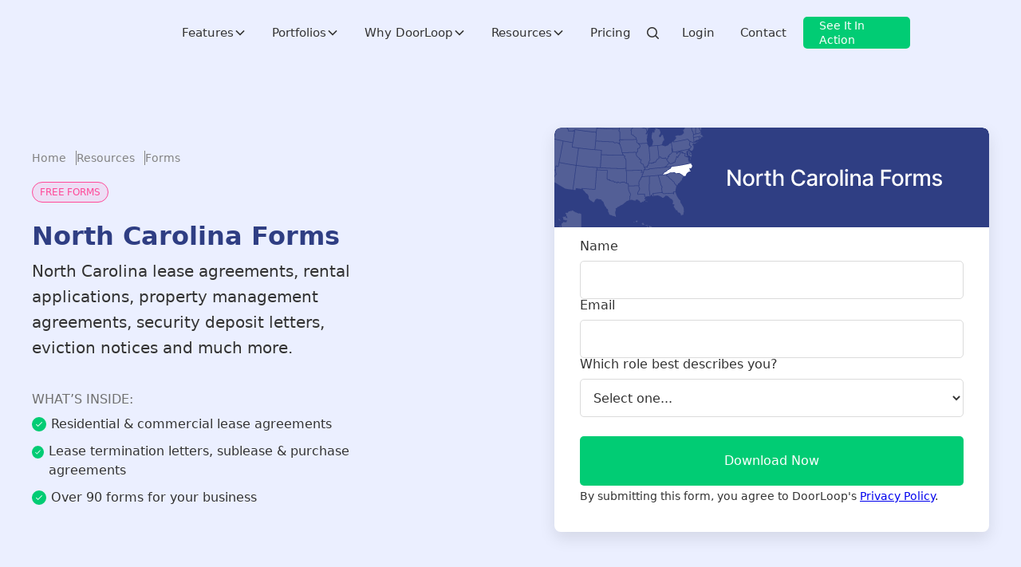

--- FILE ---
content_type: text/html; charset=utf-8
request_url: https://www.doorloop.com/resources/forms-north-carolina
body_size: 106982
content:
<!DOCTYPE html><!-- Last Published: Fri Jan 23 2026 21:05:38 GMT+0000 (Coordinated Universal Time) --><html data-wf-domain="www.doorloop.com" data-wf-page="642ae3a91508572e9ee00bf7" data-wf-site="5f073e32d304276cc8b4ff30" lang="en" data-wf-collection="642ae3a9150857bfaee00c67" data-wf-item-slug="forms-north-carolina"><head><meta charset="utf-8"/><title>North Carolina Forms | Forms</title><meta content="North Carolina lease agreements, rental applications, property management agreements, security deposit letters, eviction notices and much more." name="description"/><meta content="North Carolina Forms | Forms" property="og:title"/><meta content="North Carolina lease agreements, rental applications, property management agreements, security deposit letters, eviction notices and much more." property="og:description"/><meta content="https://cdn.prod.website-files.com/5f18a24d02bace2ac2d05bac/63cb09f1b9a071bc0b6529b7_63c98c0feac9eb8c56133078_north-carolina-real-estate-landlord-forms.svg" property="og:image"/><meta content="North Carolina Forms | Forms" property="twitter:title"/><meta content="North Carolina lease agreements, rental applications, property management agreements, security deposit letters, eviction notices and much more." property="twitter:description"/><meta content="https://cdn.prod.website-files.com/5f18a24d02bace2ac2d05bac/63cb09f1b9a071bc0b6529b7_63c98c0feac9eb8c56133078_north-carolina-real-estate-landlord-forms.svg" property="twitter:image"/><meta property="og:type" content="website"/><meta content="summary_large_image" name="twitter:card"/><meta content="width=device-width, initial-scale=1" name="viewport"/><link href="https://cdn.prod.website-files.com/5f073e32d304276cc8b4ff30/css/doorloopcrm.shared.6a93c43d4.min.css" rel="stylesheet" type="text/css" integrity="sha384-apPEPUmyTPvDtP6swW9KdcdHudx1NhcXSwbC2Ow5Din1YpecAG/bkCA9rDFxEctV" crossorigin="anonymous"/><link href="https://cdn.prod.website-files.com/5f073e32d304276cc8b4ff30/css/doorloopcrm.642ae3a91508572e9ee00bf7-19bc7e6f7.min.css" rel="stylesheet" type="text/css" integrity="sha384-WW653wCHeX2NbLZOf4bqaVH5T6U8xPP26+L/g+mWa78OPJi5q8JfL/uMT1Clsxio" crossorigin="anonymous"/><script type="text/javascript">!function(o,c){var n=c.documentElement,t=" w-mod-";n.className+=t+"js",("ontouchstart"in o||o.DocumentTouch&&c instanceof DocumentTouch)&&(n.className+=t+"touch")}(window,document);</script><link href="https://cdn.prod.website-files.com/5f073e32d304276cc8b4ff30/5fab5a9201c400774e70e79e_dl-fav.png" rel="shortcut icon" type="image/x-icon"/><link href="https://cdn.prod.website-files.com/5f073e32d304276cc8b4ff30/5fab5a9465a4504f16dbb343_dl-webclip.png" rel="apple-touch-icon"/><link href="https://www.doorloop.com/resources/forms-north-carolina" rel="canonical"/><link rel="preconnect" href="https://cdn.prod.website-files.com" />
<link rel="preconnect" href="https://cdn.doorloop.com" />
<link rel="preconnect" href="https://us-assets.i.posthog.com" crossorigin />
<link rel="dns-prefetch" href="//us.i.posthog.com" />

<script type='text/javascript'>
  setTimeout(function() {
    var script = document.createElement('script');
    script.async = true;
    script.type = 'text/javascript';
    var target = 'https://www.clickcease.com/monitor/stat.js';
    script.src = target;
    var elemClickCease = document.head;
    elemClickCease.appendChild(script);
  }, 1000); // 1000 milliseconds = 1 second
</script>

<noscript>
  <a href='https://www.clickcease.com' rel='nofollow'>
    <img src='https://monitor.clickcease.com' alt='ClickCease'/>
  </a>
</noscript>


<script type="text/javascript">
  setTimeout(function () {
    // First Cookiebot script
    var script1 = document.createElement('script');
    script1.id = 'CookieDeclaration1'; // Unique ID
    script1.defer = true;
    script1.type = 'text/javascript';
    script1.src = 'https://consent.cookiebot.com/f18618fc-4d5a-4699-b053-c4414808837b/cd.js';
    document.head.appendChild(script1);

    // Second Cookiebot script
    var script2 = document.createElement('script');
    script2.id = 'CookieDeclaration2'; // Unique ID
    script2.defer = true;
    script2.type = 'text/javascript';
    script2.src = 'https://consent.cookiebot.com/7c632bb2-0429-4ba5-9ae8-4d96615db5a7/cd.js';
    document.head.appendChild(script2);
  }, 2000); // 2 seconds
</script>


<style>
    @media all and (-ms-high-contrast: none), (-ms-high-contrast: active) {
        .alert-explorer{ display:block;}
    }
    <!--[if IE]>
               .alert-explorer{ display:block;}
    <![endif]-->
</style>

<style>

.main-dropdown-link-wrapper {
  background-color: rgb(255, 255, 255) !important;
}
.main-dropdown-link-wrapper:hover {
  background-color: rgb(241, 245, 255) !important;
}

.main-dropdown-link-wrapper:hover .menu-icon-box {
  color: rgb(22, 101, 216) !important;
}
.main-dropdown-link-wrapper .new-arrow {
  display: none !important;
}
</style>

<!-- End Schema.org Rich Snippets -->
<!-- Open Graph for Social Media -->
<meta name="twitter:site" content="@doorloopapp" />
<meta name="twitter:creator" content="@doorloopapp" />
<meta property="fb:pages" content="104065147625774" />
<meta property="fb:admins" content="10611679" />
<meta property="article:publisher" content="https://www.facebook.com/DoorLoopApp" />
<meta property="og:locale" content="en_US" />
<!-- End Open Graph for Social Media -->

<!-- Begin Js-cookie -->
<script>
  setTimeout(function() {
    
  !(function (e) {
    var n;
    if (
      ("function" == typeof define && define.amd && (define(e), (n = !0)),
      "object" == typeof exports && ((module.exports = e()), (n = !0)),
        !n)
    ) {
      var t = window.Cookies,
        o = (window.Cookies = e());
      o.noConflict = function () {
        return (window.Cookies = t), o;
      };
    }
  })(function () {
    function f() {
      for (var e = 0, n = {}; e < arguments.length; e++) {
        var t = arguments[e];
        for (var o in t) n[o] = t[o];
      }
      return n;
    }
    function a(e) {
      return e.replace(/(%[0-9A-Z]{2})+/g, decodeURIComponent);
    }
    return (function e(u) {
      function c() {}
      function t(e, n, t) {
        if ("undefined" != typeof document) {
          "number" == typeof (t = f({ path: "/" }, c.defaults, t)).expires &&
          (t.expires = new Date(1 * new Date() + 864e5 * t.expires)),
            (t.expires = t.expires ? t.expires.toUTCString() : "");
          try {
            var o = JSON.stringify(n);
            /^[\{\[]/.test(o) && (n = o);
          } catch (e) {}
          (n = u.write
            ? u.write(n, e)
            : encodeURIComponent(String(n)).replace(
              /%(23|24|26|2B|3A|3C|3E|3D|2F|3F|40|5B|5D|5E|60|7B|7D|7C)/g,
              decodeURIComponent
            )),
            (e = encodeURIComponent(String(e))
              .replace(/%(23|24|26|2B|5E|60|7C)/g, decodeURIComponent)
              .replace(/[\(\)]/g, escape));
          var r = "";
          for (var i in t)
            t[i] &&
            ((r += "; " + i), !0 !== t[i] && (r += "=" + t[i].split(";")[0]));
          return (document.cookie = e + "=" + n + r);
        }
      }
      function n(e, n) {
        if ("undefined" != typeof document) {
          for (
            var t = {},
              o = document.cookie ? document.cookie.split("; ") : [],
              r = 0;
            r < o.length;
            r++
          ) {
            var i = o[r].split("="),
              c = i.slice(1).join("=");
            n || '"' !== c.charAt(0) || (c = c.slice(1, -1));
            try {
              var f = a(i[0]);
              if (((c = (u.read || u)(c, f) || a(c)), n))
                try {
                  c = JSON.parse(c);
                } catch (e) {}
              if (((t[f] = c), e === f)) break;
            } catch (e) {}
          }
          return e ? t[e] : t;
        }
      }
      return (
        (c.set = t),
          (c.get = function (e) {
            return n(e, !1);
          }),
          (c.getJSON = function (e) {
            return n(e, !0);
          }),
          (c.remove = function (e, n) {
            t(e, "", f(n, { expires: -1 }));
          }),
          (c.defaults = {}),
          (c.withConverter = e),
          c
      );
    })(function () {});
  });
  }, 1000)
</script>
<!-- End Js-cookie -->

<!-- Cookiebot -->

<script>   
  
if (navigator.globalPrivacyControl === true) {     
    console.log("GPC signal detected: Auto-rejecting all except necessary cookies.");     
	
  	window.addEventListener('CookiebotOnLoad', function(){         
    	Cookiebot.submitCustomConsent(true, false, false, false);     
  	});                                                         
} 

</script>

<!-- Google Tag Manager -->
<script>
  const loadGTM = () => {
    const script = document.createElement("script");
    script.type = "text/javascript";
    script.async = true;
    script.onload = () => {
      window.dataLayer = window.dataLayer || [];
      dataLayer.push({
        event: "gtm.js",
        "gtm.start": new Date().getTime(),
        "gtm.uniqueEventId": 0,
      });
    };
    script.src = "https://www.googletagmanager.com/gtm.js?id=GTM-KLSVFF2";
    document.head.appendChild(script);
  };

  // Delay loading GTM by 2 seconds (2000 milliseconds)
  setTimeout(loadGTM, 2000);
</script>

<!-- Posthog -->
<script>
function getQueryParam(paramName) {
    try {
      var urlParams = new URLSearchParams(window.location.search);
      return urlParams.get(paramName) || null;
    } catch (err) {
      var match = new RegExp('[?&]' + paramName + '=([^&]+)').exec(window.location.search);
      return match ? decodeURIComponent(match[1]) : null;
    }
}

function getVisitType(pathname) {
    if (typeof pathname !== 'string') return "";

    const mapping = {
        "lp_visit": ["/lp/", "/lp2/"],
        "blog_visit": ["/blog/"],
        "pricing_page_visit": ["/pricing"],
        "portfolio_visit": ["/portfolio"],
        "feature_page_visit": ["/feature"],
        "form_visit": ["/demo-form"],
        "hp_visit": ["/"],
      	"laws_visit": ["/laws"],
      	"forms_visit": ["/forms"],
      	"legal_visit": ["/legal"],
        "career_visit": ["/careers"],
        "resource_visit": ["/resource"],
      	"webinar_visit": ["/webinar"],
        "about_us_visit": ["/about"],
        "raving_fan_visit": ["/raving"],
        "calculator_visit": ["/calculator"],
        "ai_visit": ["/ai"],
        "videos_visit": ["/video"],
        "podcasts_visit": ["/podcast"],
        "real_estate_trends_visit": ["/real-estate-trends"],
        "associations_visit": ["/associations"],
        "definitions_visit": ["/definitions"],
        "directory_visit": ["/directory"],
        "hubs_visit": ["/hubs"],
    };

    for (const [visitType, paths] of Object.entries(mapping)) {
        if (
            paths.some(path => 
                path === "/" ? pathname === "/" : pathname.startsWith(path)
            )
        ) {
            return visitType;
        }
    }

    return "";
}
  
  function extractNumber(id) {
  if (!id) return id;
  const kwdRegex = /kwd-(\d+)/;
  const kwdMatch = id.match(kwdRegex);
  if (kwdMatch) return kwdMatch[1];

  const locRegex = /(\d+):loc-/;
  const locMatch = id.match(locRegex);
  if (locMatch) return locMatch[1];

  const audRegex = /aud-(\d+)/;
  const audMatch = id.match(audRegex);
  if (audMatch) return audMatch[1];

  return id;
}
	
	
	
!function(t,e){var o,n,p,r;e.__SV||(window.posthog=e,e._i=[],e.init=function(i,s,a){function g(t,e){var o=e.split(".");2==o.length&&(t=t[o[0]],e=o[1]),t[e]=function(){t.push([e].concat(Array.prototype.slice.call(arguments,0)))}}(p=t.createElement("script")).type="text/javascript",p.crossOrigin="anonymous",p.async=!0,p.src=s.api_host.replace(".i.posthog.com","-assets.i.posthog.com")+"/static/array.js",(r=t.getElementsByTagName("script")[0]).parentNode.insertBefore(p,r);var u=e;for(void 0!==a?u=e[a]=[]:a="posthog",u.people=u.people||[],u.toString=function(t){var e="posthog";return"posthog"!==a&&(e+="."+a),t||(e+=" (stub)"),e},u.people.toString=function(){return u.toString(1)+".people (stub)"},o="capture identify alias people.set people.set_once set_config register register_once unregister opt_out_capturing has_opted_out_capturing opt_in_capturing reset isFeatureEnabled onFeatureFlags surveys".split(" "),n=0;n<o.length;n++)g(u,o[n]);e._i.push([i,s,a])},e.__SV=1)}(document,window.posthog||[]);
posthog.init("phc_HUjc1K4MXKGgoZ3Vr0CKpDFq61qk5O0zTdKM7fmEWoe", {
        api_host: 'https://us.i.posthog.com',
        defaults: '2025-05-24',
        person_profiles: 'always',
		
		cookie_domain: ".doorloop.com",
		disable_session_recording: true,
		autocapture: false,
		capture_pageview: true,
  loaded: function (posthog) {
    try {
      if(window.location.href.includes("doorloopcrm")){
      	posthog.debug()
      }
      
      const email = getQueryParam("email");
      const currentDistinctId = posthog.get_distinct_id();
      const urlDistinctId = getQueryParam("pid");
      
      var query = {
        campaign_ID: getQueryParam('campaign_ID'),
        keyword_ID:  extractNumber(getQueryParam('keyword_ID')),
        adgroup_ID:  getQueryParam('adgroup_ID'),
        email: getQueryParam('email'),
        pid: getQueryParam('pid'),
        utm_source: getQueryParam('utm_source'),
        utm_campaign: getQueryParam('utm_campaign'),
        utm_content: getQueryParam('utm_content'),
        utm_medium: getQueryParam('utm_medium'),
        utm_term: getQueryParam('utm_term'),
      };

      var pathname = window.location.pathname || "";
      var pageVisitType = getVisitType(pathname);
      var slug = pathname.split('/').slice(1);
      var referrer = document.referrer
      

      posthog.register({
        userAgent: navigator.userAgent || null,
        campaign_id: query.campaign_ID || null,
        keyword_id:  query.keyword_ID  || null,
        adgroup_id:  query.adgroup_ID  || null,
        source_id: query.utm_source || null,
        page_visit_type: pageVisitType,
        slug: slug
      });
      
      (function () {
        if (window.__dl_ph_email_blur_bound) return;
        window.__dl_ph_email_blur_bound = true;

        const norm = (v) => {
          if (!v) return null;
          const e = String(v).trim().toLowerCase();
          return e.includes("@") ? e : null;
        };

        function identifyEmail(raw) {
          const email = norm(raw);
          if (!email) return;

          const anonId = posthog.get_distinct_id();
          const defer = window.queueMicrotask
            ? queueMicrotask
            : (fn) => Promise.resolve().then(fn);

          defer(() => {
            try {
              if (anonId && anonId !== email) posthog.alias(email, anonId);
              posthog.identify(email, { email });
              posthog.people?.set?.({ email });
            } catch {}
          });
        }

        document.addEventListener(
          "focusout",
          (e) => {
            try {
              const el = e.target;
              if (!el || el.tagName !== "INPUT") return;

              const type = (el.type || "").toLowerCase();
              const name = (el.name || "").toLowerCase();
              const id = (el.id || "").toLowerCase();

              const isEmail =
                type === "email" || name.includes("email") || id.includes("email");

              if (!isEmail) return;
              if (el.value) identifyEmail(el.value);
            } catch {}
          },
          true
        );
      })();
      
      if (email) {
        if (currentDistinctId !== email) {
          posthog.alias(email);
        }else if (!isIdentified){
          posthog.identify(email);
        }
      }

    } catch (err) {
      console.error("Error in PostHog integration:", err);
    }
  }
});
</script>
  
  <!-- Analytics.track -->
<script>

  window.dataLayer = window.dataLayer || [];
  window.uetq = window.uetq || [];
  window.gtag = function(){window.dataLayer.push(arguments);}
  window.gtag('js', new Date());
  window.gtag('config', 'G-CSHBWMC49K');
  window.analytics = {
    track:  function(name, properties) {
      if (name) {
        name = name.toLowerCase().split(" ").join("_");
      }
      if (window.posthog) {
        window.posthog.capture(name, properties);
      }
      if (window.gtag) {
        window.gtag("event", name, properties);
      }
      /*if (window.fbq) {
        window.fbq("trackCustom", name, properties);
      }else {
        window.fbqQueue = window.fbqQueue || [];
        window.fbqQueue.push({name: name, properties: properties});
      }*/
      
      if(window._tfa){
      window._tfa.push({notify: 'event', name: name, id: 1773784});
      }
      
      if(window.ttq){
      	window.ttq.track(name)
      }
      
      
      if (window.uetq) {
        window.uetq.push("event", name, {
          event_category: "track_event",
          event_label: name
        });
      }
    },
    identify: function() {
      return true;
    }
  }

</script>


<!-- End Google Tag Manager & Posthog -->


<meta name="google-site-verification" content="VGAHuO_G2UWp3tmJvel-CyQAE-HEDLJi9_IXm7Kn_a8" />
<meta name="facebook-domain-verification" content="70rslwgj1y3cpi5gfkuh4xjyxgk1i1" />


<style>
.dropdown-text-icon-wrapper {
    color: #333333 !important;
}
.mobile-dropdown-link-block{
  color: #333333 !important;
  }

.nav-secondary-item:hover .dropdown-text-icon-wrapper,
.nav-secondary-item:focus .dropdown-text-icon-wrapper,
.nav-secondary-item:active .dropdown-text-icon-wrapper {
    color: #1665d8 !important;
}
</style>




<script type="application/ld+json">
{
  "@context": "https://schema.org",
  "@type": "BreadcrumbList",
  "itemListElement": [
    {
      "@type": "ListItem",
      "position": 1,
      "name": "Homepage",
      "item": "https://www.doorloop.com"
    },
    {
      "@type": "ListItem",
      "position": 2,
      "name": "Resources",
      "item": "https://www.doorloop.com/resources"
    },
    {
      "@type": "ListItem",
      "position": 3,
      "name": "North Carolina Forms Forms",
      "item": "https://www.doorloop.com/resources/forms-north-carolina/"
    }
  ]
}
</script>

<script type="application/ld+json">{"@context":"https://schema.org",
"@graph":[{"@type":"WebSite",
"@id":"https://www.doorloop.com/#website",
"url":"https://www.doorloop.com/",
"name":"Website",
"description":"",
"potentialAction":[{"@type":"SearchAction",
"target":"https://www.doorloop.com/search?query={search_term_string}",
"query-input":"required name=search_term_string"}],
"inLanguage":"en-US"},
{"@type":"WebPage",
"@id":"https://www.doorloop.com/resources/forms-north-carolina/#webpage",
"url":"https://www.doorloop.com/resources/forms-north-carolina/",
"name":"North Carolina Forms | Forms",
"isPartOf":{"@id":"https://www.doorloop.com/#website"},
"description":"Download the free Forms - North Carolina Forms. North Carolina lease agreements, rental applications, property management agreements, security deposit letters, eviction notices and much more.",
"inLanguage":"en-US",
"potentialAction":[{"@type":"ReadAction",
"target":["https://www.doorloop.com/resources/forms-north-carolina/"]}]}]}</script>

<meta name="robots" content="all">
<meta property="og:site_name" content="DoorLoop"/>
<meta property="og:url" content="https://www.doorloop.com/resources/forms-north-carolina"/>
<meta name="article:section" content="Forms">
<meta property="article:published_time" content="Jan 20, 2023" />
<meta property="article:modified_time" content="Nov 17, 2025" />

<script>
posthog.onFeatureFlags(function () {
posthog.startSessionRecording()

window.analytics.track("visited_resource", {
resource: "North Carolina Forms",
type: "Forms",
created: "Jan 20, 2023",
slug: "forms-north-carolina"
});

window.analytics.track("Visited Post", {
type: "resources",
resource: "North Carolina Forms",
type: "Forms",
created: "Jan 20, 2023",
slug: "forms-north-carolina"
})
})
</script>

<script>
window.utmCampaignParameter =  window.location.pathname.split("/")[1] ? window.location.pathname.split("/")[1] : "direct"
window.utmContentParameter = window.location.pathname.split("/")[2] ? window.location.pathname.split("/")[2] : "direct"
window.utmMediumParameter = "Forms".toLowerCase().replace(/[^a-z0-9]+/g, '-');
window.utmTermParameter = "".toLowerCase().replace(/[^a-z0-9]+/g, '-');
</script></head><body><div class="get-a-demo-popup"><div class="popup-bg"><div class="signup-wrapper-2"><div class="form-box popup"><a scroll="enable" href="#" class="close-popup w-inline-block"></a><div class="top-text"><div class="popup-logo-2 w-embed"><svg xmlns="http://www.w3.org/2000/svg" viewBox="0 0 148 41" fill="none" fill-rule="evenodd"><path d="M32.216 25.283c-.7-.708-1.048-1.58-1.048-2.614s.35-1.906 1.048-2.614 1.566-1.063 2.6-1.062c1.053 0 1.93.354 2.628 1.062a3.52 3.52 0 0 1 .912 1.559 4.15 4.15 0 0 1 0 2.11 3.52 3.52 0 0 1-.912 1.559c-.7.708-1.575 1.062-2.628 1.062-1.035 0-1.902-.354-2.6-1.062zM143.003 19.4c.7.708 1.048 1.58 1.05 2.614s-.35 1.906-1.05 2.614-1.566 1.062-2.6 1.062c-1.053 0-1.93-.354-2.628-1.062-.435-.432-.75-.97-.912-1.56-.182-.692-.182-1.418 0-2.1.163-.6.477-1.128.912-1.56.7-.708 1.575-1.062 2.628-1.062 1.035 0 1.902.354 2.6 1.062zm-6.14 9.2c1.022.476 2.175.714 3.458.713 2.18 0 4.004-.708 5.474-2.124S148 24.03 148 21.96s-.712-3.794-2.137-5.175-3.227-2.07-5.406-2.07c-1.33 0-2.53.266-3.595.8v-.527h-3.95v19.062h3.95V28.6zM117.31 17.494c-1.47 1.416-2.205 3.16-2.205 5.23s.712 3.794 2.137 5.175 3.228 2.07 5.406 2.07 4.003-.713 5.474-2.137 2.206-3.173 2.206-5.243-.713-3.79-2.14-5.158-3.227-2.057-5.406-2.057-4.003.708-5.474 2.124l.001-.003zm5.392 1.498c1.054 0 1.93.354 2.628 1.062s1.048 1.58 1.05 2.614-.35 1.906-1.05 2.614-1.574 1.062-2.628 1.062c-1.034 0-1.9-.354-2.6-1.062s-1.05-1.58-1.05-2.614.35-1.907 1.05-2.614 1.566-1.062 2.6-1.062zm-17.13 0c1.053 0 1.93.354 2.628 1.062s1.05 1.58 1.05 2.614-.35 1.906-1.05 2.614-1.575 1.062-2.628 1.062c-1.035 0-1.902-.354-2.6-1.062s-1.048-1.58-1.048-2.614.35-1.907 1.048-2.614 1.566-1.062 2.6-1.062zm-5.393-1.498c-1.47 1.416-2.205 3.16-2.205 5.23s.713 3.794 2.138 5.175 3.227 2.07 5.406 2.07 4.003-.713 5.473-2.137 2.206-3.173 2.206-5.243-.713-3.79-2.14-5.158-3.227-2.057-5.406-2.057-4.003.708-5.474 2.124l.001-.003zm-8.933-6.862v19.336h4.003V10.632h-4.003zM64.23 17.494c-1.47 1.416-2.206 3.16-2.206 5.23s.712 3.794 2.137 5.175 3.228 2.07 5.406 2.07 4.003-.713 5.474-2.137 2.206-3.173 2.206-5.243-.712-3.79-2.138-5.158-3.227-2.057-5.406-2.057-4.003.708-5.474 2.124v-.003zm2.792 2.56c.7-.71 1.566-1.063 2.6-1.062 1.053 0 1.93.354 2.628 1.062s1.048 1.58 1.048 2.614-.35 1.906-1.048 2.614-1.575 1.062-2.628 1.062c-1.035 0-1.9-.354-2.6-1.062s-1.048-1.58-1.048-2.614.35-1.907 1.048-2.614zm-6.904 2.532c0-2.07-.712-3.79-2.137-5.16s-3.227-2.056-5.406-2.056-4.003.708-5.474 2.124-2.206 3.16-2.205 5.23.713 3.794 2.138 5.175 3.227 2.07 5.406 2.07 4.003-.713 5.474-2.137 2.206-3.173 2.206-5.243h0zm-7.625-3.595c1.053 0 1.93.354 2.628 1.062s1.048 1.58 1.048 2.614-.35 1.906-1.048 2.614-1.575 1.062-2.628 1.062c-1.035 0-1.902-.354-2.6-1.062s-1.048-1.58-1.05-2.614.35-1.907 1.05-2.614 1.566-1.062 2.6-1.062zm27.342-3.35v14.324h3.948v-6.073c0-2.996 1.38-4.494 4.14-4.493h.818l.053-4.03c-2.33 0-4 .863-5.01 2.6v-2.317h-3.948zm-41.476.44c-1.022-.476-2.175-.714-3.46-.714-2.178 0-4.003.708-5.474 2.124s-2.206 3.16-2.206 5.23.713 3.794 2.138 5.175 3.227 2.07 5.406 2.07c1.33 0 2.528-.266 3.595-.8l-.002.8h3.95V10.632h-3.95v5.452z" fill="currentColor"/><path d="M11.602 34.744l-5.152.78c-.99.152-1.81-.6-1.81-1.647V20.236c0-1.272-1-2.335-2.264-2.363C1.083 17.843 0 18.907 0 20.237v16.678c0 1.218.497 2.234 1.3 2.885.775.643 1.83.906 2.97.688l3.778-.746 9.912-1.965c.838-.168 1.582-.71 2.114-1.465.547-.783.84-1.714.842-2.67v-11.07c-.442.408-1.02.634-1.62.633s-1.18-.228-1.62-.637v3.623l.008 5.94c0 .93-.636 1.78-1.426 1.9l-4.644.712z" fill="#ff4998"/><path d="M17.664 13.888v6.446c.047 1.058.78 1.9 1.652 1.87.852-.02 1.54-.852 1.587-1.872v-13.4a4.69 4.69 0 0 0-.846-2.676c-.533-.752-1.28-1.316-2.122-1.48l-3.086-.61L4.276.078c-1.14-.23-2.2.06-2.977.703C.507 1.43.004 2.456.004 3.674v14.16c.617-.616 1.453-.963 2.324-.966l.008.004H2.4a3.28 3.28 0 0 1 2.245.959V6.7c0-1.056.824-1.79 1.81-1.64l9.778 1.488c.8.118 1.426.972 1.426 1.9l.004 5.45z" fill="#01cc74"/><path d="M10.107 19.24c.415.166.707.6.707 1.105 0 .643-.472 1.167-1.07 1.172h-.077c-.563-.037-1.012-.544-1.012-1.172 0-.656.493-1.184 1.092-1.177a1.01 1.01 0 0 1 .361.072zm5.55 6.12l-.004-15.218c0-.753-.533-1.438-1.187-1.523L8.55 7.874c-.754-.098-1.385.502-1.385 1.328V31.37c0 .826.627 1.425 1.38 1.332l3.056-.385 2.868-.363c.66-.084 1.192-.774 1.192-1.532l-.005-5.06z" fill="currentColor"/></svg></div><div class="sign-up-divider"></div><div class="h2-34">SEE IT IN ACTION</div><p class="paragraph-18 mobile-16 demo-popup">Schedule a demo in 36 seconds.</p></div><div class="signup-and-demo-form"><div class="w-form"><form id="email-form-2" name="email-form-2" data-name="Email Form 2" action="/" method="get" class="form-2" data-wf-page-id="642ae3a91508572e9ee00bf7" data-wf-element-id="899a43b7-07aa-9748-734e-7caa9c61f163"><div class="email-only-form-code w-embed w-script"><script>
(
  async function () {
    const goToNewDemoForm = (email) => {
      const searchParams = new URLSearchParams(window.location.search);

      const getOrDefault = (key, fallback) => {
        const value = searchParams.get(key);
        return value ? encodeURIComponent(value) : fallback;
      };

      const utm_source   = getOrDefault("utm_source", "direct");
      const utm_medium   = getOrDefault("utm_medium", "direct");
      const utm_campaign = getOrDefault("utm_campaign", "direct");
      const utm_content  = getOrDefault("utm_content", "direct");
      const utm_term     = getOrDefault("utm_term", "direct");

      let sessionID = "";
      try {
        if (window.posthog) {
          const ph = window.posthog;
          const isIdentified = typeof ph._isIdentified === "function" ? ph._isIdentified() : false;
          const currentId    = typeof ph.get_distinct_id === "function" ? ph.get_distinct_id() : null;
          sessionID          = typeof ph.get_session_id === "function" ? ph.get_session_id() : null;

          if (isIdentified) {
            if (currentId && currentId !== email && typeof ph.alias === "function") {
              ph.alias(email, currentId);
            }
          } else if (typeof ph.identify === "function") {
            ph.identify(email);
          }
        }
      } catch (_) {}

      window.analytics.track("lead_created", {
        $set: { email: email },
        lead_created_location: window.location.pathname,
        lead_created_pms_post: !!window.isPMSPost,
        redirected_to_app_demo_form: true,
        $set_once: { lead_created_location: window.location.pathname }
      });

      let redirectUrl = `https://demo.doorloop.com/demo/additional-info?email=${encodeURIComponent(email)}&utm_source=${utm_source}&utm_medium=${utm_medium}&utm_campaign=${utm_campaign}&utm_content=${utm_content}&utm_term=${utm_term}`;

      if (sessionID) {
        redirectUrl += `&sessionID=${encodeURIComponent(sessionID)}`;
      }

      const alreadyIncluded = new Set([
        "email",
        "sessionid",
        "utm_source",
        "utm_medium",
        "utm_campaign",
        "utm_content",
        "utm_term"
      ]);

      for (const [key, value] of searchParams.entries()) {
        if (!key) continue;
        const lowerKey = key.toLowerCase();

        if (lowerKey.includes("utm")) continue;
        if (alreadyIncluded.has(lowerKey)) continue;
        if (value == null || value === "") continue;

        redirectUrl += `&${encodeURIComponent(key)}=${encodeURIComponent(value)}`;
        alreadyIncluded.add(lowerKey); 
      }

      window.location.href = redirectUrl;
    };

    function saveEmailToLocalStorage(email) {
      let fields = JSON.parse(localStorage.getItem("fields")) || {};
      fields.email = email;
      localStorage.setItem("fields", JSON.stringify(fields));
    }

    function getEmailFromLocalStorage() {
      const fields = JSON.parse(localStorage.getItem("fields")) || {};
      return fields.email || null;
    }

    function getEmailFromUrl() {
      try {
        const params = new URLSearchParams(window.location.search);
        const raw = params.get("email") || params.get("e") || params.get("mail") || "";
        return raw.trim();
      } catch (_) {
        return "";
      }
    }

    function autofillEmailField(emailField) {
      const savedEmail = getEmailFromLocalStorage && getEmailFromLocalStorage();
      if (savedEmail) {
        emailField.value = savedEmail;
        return;
      }

      const urlEmail = getEmailFromUrl();
      if (urlEmail) {
        emailField.value = urlEmail;
        // use your local-storage saver here
        saveEmailToLocalStorage(urlEmail);
      }
    }

    function isValidEmail(email) {
      const re = /^[^\s@]+@[^\s@]+\.[^\s@]+$/;
      if (!re.test(email)) return false;

      const domainBlacklist = ["gg.com", "coursora.com"];
      const emailDomain = (email.split("@")[1] || "").toLowerCase();

      return !domainBlacklist.includes(emailDomain);
    }

    const scriptElement = document.currentScript;
    const form = scriptElement?.closest("form");

    if (!form) {
      console.error("Form not found");
      window.analytics.track("api_form_not_found");
      return;
    }

    // Query AFTER confirming form exists
    let emailField = form.querySelector('input[name="email"]');

    // If the input isn't parsed yet (script is above it), wait for DOMContentLoaded and try again
    if (!emailField) {
      document.addEventListener("DOMContentLoaded", () => {
        const lateField = form.querySelector('input[name="email"]');
        if (lateField) {
          autofillEmailField(lateField);
          // attach input handler
          const handleInput = () => {
            if (lateField.value.trim()) {
              window.analytics.track("lead_began_email_only_form");
              lateField.removeEventListener("input", handleInput);
            }
          };
          lateField.addEventListener("input", handleInput);
        }
      });
    } else {
      // Field exists now; proceed as before
      const handleInput = () => {
        if (emailField.value.trim()) {
          window.analytics.track("lead_began_email_only_form");
          emailField.removeEventListener("input", handleInput);
        }
      };
      emailField.addEventListener("input", handleInput);
      autofillEmailField(emailField);
    }

    form.addEventListener("submit", async (event) => {
      event.preventDefault();
      const emailInput = form.querySelector('input[name="email"]');
      const email = (emailInput && emailInput.value || "").trim();

      window.analytics.track("lead_attempted_email_only_form", {
        $set: { email: email },
      });

      const errorMessageContainer = form.parentElement?.querySelector(".api-form-error-messages-container");
      const invalidEmailMessage = form.parentElement?.querySelector(".api-main-demo-form-invalid-email-error-message");
      const tooManyRequestsMessage = form.parentElement?.querySelector(".api-main-demo-form-too-many-requests");

      if (isValidEmail(email)) {
        if (errorMessageContainer) errorMessageContainer.style.display = "none";
        if (invalidEmailMessage) invalidEmailMessage.style.display = "none";
        if (tooManyRequestsMessage) tooManyRequestsMessage.style.display = "none";
        saveEmailToLocalStorage(email);
        goToNewDemoForm(email);
      } else {
        if (errorMessageContainer) errorMessageContainer.style.display = "block";
        if (invalidEmailMessage) invalidEmailMessage.style.display = "block";
        if (tooManyRequestsMessage) tooManyRequestsMessage.style.display = "none";
        return;
      }
    });
  })
();
</script></div><div class="contact-field-3"><input class="email-input-4 radius-5 w-input" autocomplete="on" autofocus="true" maxlength="256" name="email" data-name="email" placeholder="name@company.com" type="email" id="email-popup" required=""/></div><div class="sign-btn-box"><input type="submit" data-wait="Please wait..." class="btn-14 btn-cta btn-signup radius-5 w-button" value="Continue"/></div></form><div class="w-form-done"><div>Thank you! Your submission has been received!</div></div><div class="api-form-error-messages-container w-form-fail"><div class="hidden">Oops! Something went wrong while submitting the form.</div><div class="api-main-demo-form-too-many-requests">Too many requests. Please try again later. </div><div class="api-main-demo-form-invalid-email-error-message">Please submit a valid email.</div></div></div></div><div class="signup-bottom"><div class="seen-on-label demo-popup">as seen on</div><figure class="logos logos-signup popup single-logos"><div class="as-seen-on-logos"><img src="https://cdn.prod.website-files.com/5f073e32d304276cc8b4ff30/6879639fc9a71a9e4c8179db_demo-popup-logos.avif" loading="lazy" alt="" class="as-seen-on-logos_desktop"/><img src="https://cdn.prod.website-files.com/5f073e32d304276cc8b4ff30/68755f832cdfeda3b9f76ca5_As_seen_on_Doorloop_Mobile.svg" loading="lazy" alt="" class="as-seen-on-logos_mobile"/></div></figure></div></div></div></div></div><div data-animation="default" class="navbar_main w-nav" data-easing2="ease" fs-scrolldisable-element="smart-nav" data-easing="ease" data-collapse="medium" data-wf--main-navbar--variant="white-transparent" data-w-id="5ee7778e-c0cf-442b-74b4-27af35ab4109" role="banner" data-duration="400"><div class="navbar-custom-style w-embed"><!-- =========================
   NAVBAR STYLES
========================= -->
<style>
/* =========================
   DESKTOP ONLY (≥992px)
========================= */
@media (min-width: 992px) {


    /* =========================
       DROPDOWN OPEN STATE
    ========================= */
    .navbar_main.dropdown-open {
        background-color: #fff !important;
    }

    /* Dropdown-open: default colors for all icons & toggles */
    .navbar_main.dropdown-open .navbar6_dropdown-toggle,
    .navbar_main.dropdown-open .search-icon-new,
    .navbar_main.dropdown-open .hamburger-icon,
    .navbar_main.dropdown-open .nav-close-icon {
        color: #333 !important;
        fill: #333 !important;
    }

    /* Dropdown-open: logo color */
    .navbar_main.dropdown-open .logo-dark-2 {
        color: #2f3e83;
        fill: #2f3e83;
    }

    /* =========================
       DROPDOWN OPEN TOGGLE BLUE
       Highest priority for open toggle
    ========================= */
    .navbar_main.dropdown-open .navbar6_dropdown-toggle.w--open {
        color: #1251ad !important;
        fill: #1251ad !important;
    }

    /* Hover on dropdown toggles even when dropdown-open */
    .navbar_main.dropdown-open .navbar6_dropdown-toggle:hover {
        color: #1251ad !important; 
    }

    /* =========================
       COMMON TRANSITIONS
    ========================= */
    .navbar_main {
        background-color: transparent;
        transition: background-color 0.3s ease;
    }

    .navbar6_dropdown-toggle,
    .hamburger-icon,
    .nav-close-icon {
        transition: color 0.3s ease, fill 0.3s ease;
    }

    /* =========================
       BASE DEFAULT
    ========================= */
    .navbar_main .navbar6_dropdown-toggle {
        color: #fff;
        fill: #fff;
    }

    .navbar6_dropdown-toggle:hover {
        color: #1251ad !important;
    }

    /* =========================
       BASE SCROLLED (20px scroll)
    ========================= */
    .navbar_main.is-scrolled {
        background-color: #fff;
    }

    .navbar_main.is-scrolled .navbar6_dropdown-toggle {
        color: #333;
    }

    /* =========================
       VARIANT DEFAULT
    ========================= */
    .navbar_main[data-wf--main-navbar--variant="white-transparent"] .navbar6_dropdown-toggle {
        color: #333;
    }

    /* =========================
       DROPDOWN MENU / LINK STYLES
    ========================= */
    .navbar6_dropdown-list {
        pointer-events: none;
    }

    .navbar_mega-menu-lists {
        pointer-events: auto;
    }

    .navbar_menu-bottom-line {
        width: 0;
        transition: width 0.3s ease, background-color 0.25s ease;
    }

    .navbar6_dropdown-toggle:hover .navbar_menu-bottom-line,
    .navbar6_dropdown-toggle.w--open .navbar_menu-bottom-line {
        width: 100%;
    }

    .navbar_menu-bottom-line.dropdown-open {
        background-color: #1251ad !important;
    }

    /* Hover navbar background & icons */
    .navbar_main:hover {
        background-color: #fff;
    }

    .navbar_main:hover .navbar6_dropdown-toggle {
        color: #333;
    }

    .navbar_main:hover .logo-dark-2 {
        color: #2f3e83;
    }

    .navbar_main:hover .search-icon-new {
        color: #333;
    }
    
    .navbar_main:hover .navbar6_dropdown-toggle.is-desk-tab {
        color: #333;
    }
    
     .navbar_main:hover .sale-phone-wrap .phone-number-text {
          color: #333 !important;
      }
      
     .navbar_main.dropdown-open .sale-phone-wrap .phone-number-text {
          color: #333 !important;
      }
      

		.navbar_main:hover .sale-nav-phone-number {
          color: #1251ad;
      }
      
      .navbar_main.dropdown-open .sale-nav-phone-number {
          color: #1251ad;
      }
    
    /* Default sales phone text color */
      .navbar_main .sale-phone-wrap .phone-number-text {
          color: #fff !important;
      }

      /* On scroll */
      .navbar_main.is-scrolled .sale-phone-wrap .phone-number-text {
          color: #333 !important;
      }


      .navbar_main .sale-nav-phone-number {
          color: #fff;
      }

      .navbar_main.is-scrolled .sale-nav-phone-number {
          color: #1251ad;
      }

}

/* =========================
   GLOBAL NAVBAR STYLES
========================= */
.navbar_main {
    background-color: transparent;
    transition: background-color 0.3s ease;
}

.navbar_main.is-scrolled {
    background-color: #fff;
}

/* Shadow effect */
.navbar_main .navbar-bottom-shadow {
    opacity: 0;
    transition: opacity 0.3s ease;
}

.navbar_main.is-scrolled .navbar-bottom-shadow {
    opacity: 1;
}

/* Logo color default / scrolled / variant */
.navbar_main .logo-dark-2 {
    color: #fff;
    fill: #fff;
}

.navbar_main.is-scrolled .logo-dark-2,
.navbar_main[data-wf--main-navbar--variant="white-transparent"] .logo-dark-2 {
    color: #2f3e83;
    fill: #2f3e83;
}

/* Search, hamburger, close icons default / scrolled / variant */
.navbar_main .search-icon-new,
.navbar_main .hamburger-icon,
.navbar_main .nav-close-icon {
    color: #fff;
    fill: #fff;
}


.navbar_main.is-scrolled .search-icon-new,
.navbar_main.is-scrolled .hamburger-icon,
.navbar_main.is-scrolled .nav-close-icon,
.navbar_main[data-wf--main-navbar--variant="white-transparent"] .search-icon-new,
.navbar_main[data-wf--main-navbar--variant="white-transparent"] .hamburger-icon,
.navbar_main[data-wf--main-navbar--variant="white-transparent"] .nav-close-icon {
    color: #333;
    fill: #333;
}

.navbar_main .navbar6_dropdown-toggle.is-desk-tab {
    color: #fff;
}

.navbar_main.is-scrolled .navbar6_dropdown-toggle.is-desk-tab,
.navbar_main[data-wf--main-navbar--variant="white-transparent"] .navbar6_dropdown-toggle.is-desk-tab{
    color: #333;
}



/* =========================
   TESTIMONIAL HOVER
========================= */
.navbar_mega-menu-right-testimonial-link-block:hover .testimonial-link-btn-wrap {
    color: #ff4998;
}

.navbar_mega-menu-right-testimonial-link-block:hover .testimonial-link-btn-arrow {
    opacity: 1;
    transform: translateX(5px);
}

.testimonial-link-btn-arrow {
    opacity: 0;
    transform: translateX(0);
    transition: opacity 0.3s ease, transform 0.3s ease;
}

.testimonial-link-btn-wrap {
    transition: color 0.3s ease;
}

/* =========================
   DROPDOWN LINK ARROWS
========================= */
.navbar_dropdown-link-block .nav-arrow-wrapper {
    opacity: 0;
    pointer-events: none;
    transform: translateX(-6px);
    transition: opacity 0.2s ease, transform 0.2s ease;
}

.navbar_dropdown-link-block:hover .nav-arrow-wrapper {
    opacity: 1;
    pointer-events: auto;
    transform: translateX(0);
}

/* =========================
   LINK UNDERLINE
========================= */
.navbar_dropdown-link-text {
    position: relative;
}

.navbar_dropdown-link-text::after {
    content: "";
    position: absolute;
    left: 0;
    bottom: 0;
    width: 0;
    height: 1px;
    background-color: #2f3e83;
    transition: width 0.3s ease;
}

.navbar_dropdown-link-block:hover .navbar_dropdown-link-text::after {
    width: 100%;
}

.navbar_dropdown-link-block:hover .navbar_dropdown-link-icon-wrap {
    background-color: rgba(237, 185, 236, 0.3);
    color: #ff4998;
}

/* =========================
   RESOURCE PAGE VARIANT
========================= */
.navbar_main[data-wf--main-navbar--variant="resource-page"] {
    background-color: #fff !important;
}

/* Dropdown toggles, search, hamburger icons for this variant */
.navbar_main[data-wf--main-navbar--variant="resource-page"] .navbar6_dropdown-toggle,
.navbar_main[data-wf--main-navbar--variant="resource-page"] .search-icon-new,
.navbar_main[data-wf--main-navbar--variant="resource-page"] .hamburger-icon,
.navbar_main[data-wf--main-navbar--variant="resource-page"] .nav-close-icon {
    color: #333 !important;
    fill: #333 !important;
}

/* Logo color */
.navbar_main[data-wf--main-navbar--variant="resource-page"] .logo-dark-2 {
    color: #2f3e83 !important;
    fill: #2f3e83 !important;
}

/* Hover effects for this variant */
.navbar_main[data-wf--main-navbar--variant="resource-page"] .navbar6_dropdown-toggle:hover {
    color: #1251ad !important; /* optional: keep hover color blue */
}

</style></div><div class="navbar-bottom-shadow"></div><div class="navbar_component"><div class="navbar_container"><a href="/" class="navbar6_logo-link w-nav-brand"><div class="logo-dark-2 w-embed"><svg xmlns="http://www.w3.org/2000/svg" viewBox="0 0 148 41" fill="none" fill-rule="evenodd"><path d="M32.216 25.283c-.7-.708-1.048-1.58-1.048-2.614s.35-1.906 1.048-2.614 1.566-1.063 2.6-1.062c1.053 0 1.93.354 2.628 1.062a3.52 3.52 0 0 1 .912 1.559 4.15 4.15 0 0 1 0 2.11 3.52 3.52 0 0 1-.912 1.559c-.7.708-1.575 1.062-2.628 1.062-1.035 0-1.902-.354-2.6-1.062zM143.003 19.4c.7.708 1.048 1.58 1.05 2.614s-.35 1.906-1.05 2.614-1.566 1.062-2.6 1.062c-1.053 0-1.93-.354-2.628-1.062-.435-.432-.75-.97-.912-1.56-.182-.692-.182-1.418 0-2.1.163-.6.477-1.128.912-1.56.7-.708 1.575-1.062 2.628-1.062 1.035 0 1.902.354 2.6 1.062zm-6.14 9.2c1.022.476 2.175.714 3.458.713 2.18 0 4.004-.708 5.474-2.124S148 24.03 148 21.96s-.712-3.794-2.137-5.175-3.227-2.07-5.406-2.07c-1.33 0-2.53.266-3.595.8v-.527h-3.95v19.062h3.95V28.6zM117.31 17.494c-1.47 1.416-2.205 3.16-2.205 5.23s.712 3.794 2.137 5.175 3.228 2.07 5.406 2.07 4.003-.713 5.474-2.137 2.206-3.173 2.206-5.243-.713-3.79-2.14-5.158-3.227-2.057-5.406-2.057-4.003.708-5.474 2.124l.001-.003zm5.392 1.498c1.054 0 1.93.354 2.628 1.062s1.048 1.58 1.05 2.614-.35 1.906-1.05 2.614-1.574 1.062-2.628 1.062c-1.034 0-1.9-.354-2.6-1.062s-1.05-1.58-1.05-2.614.35-1.907 1.05-2.614 1.566-1.062 2.6-1.062zm-17.13 0c1.053 0 1.93.354 2.628 1.062s1.05 1.58 1.05 2.614-.35 1.906-1.05 2.614-1.575 1.062-2.628 1.062c-1.035 0-1.902-.354-2.6-1.062s-1.048-1.58-1.048-2.614.35-1.907 1.048-2.614 1.566-1.062 2.6-1.062zm-5.393-1.498c-1.47 1.416-2.205 3.16-2.205 5.23s.713 3.794 2.138 5.175 3.227 2.07 5.406 2.07 4.003-.713 5.473-2.137 2.206-3.173 2.206-5.243-.713-3.79-2.14-5.158-3.227-2.057-5.406-2.057-4.003.708-5.474 2.124l.001-.003zm-8.933-6.862v19.336h4.003V10.632h-4.003zM64.23 17.494c-1.47 1.416-2.206 3.16-2.206 5.23s.712 3.794 2.137 5.175 3.228 2.07 5.406 2.07 4.003-.713 5.474-2.137 2.206-3.173 2.206-5.243-.712-3.79-2.138-5.158-3.227-2.057-5.406-2.057-4.003.708-5.474 2.124v-.003zm2.792 2.56c.7-.71 1.566-1.063 2.6-1.062 1.053 0 1.93.354 2.628 1.062s1.048 1.58 1.048 2.614-.35 1.906-1.048 2.614-1.575 1.062-2.628 1.062c-1.035 0-1.9-.354-2.6-1.062s-1.048-1.58-1.048-2.614.35-1.907 1.048-2.614zm-6.904 2.532c0-2.07-.712-3.79-2.137-5.16s-3.227-2.056-5.406-2.056-4.003.708-5.474 2.124-2.206 3.16-2.205 5.23.713 3.794 2.138 5.175 3.227 2.07 5.406 2.07 4.003-.713 5.474-2.137 2.206-3.173 2.206-5.243h0zm-7.625-3.595c1.053 0 1.93.354 2.628 1.062s1.048 1.58 1.048 2.614-.35 1.906-1.048 2.614-1.575 1.062-2.628 1.062c-1.035 0-1.902-.354-2.6-1.062s-1.048-1.58-1.05-2.614.35-1.907 1.05-2.614 1.566-1.062 2.6-1.062zm27.342-3.35v14.324h3.948v-6.073c0-2.996 1.38-4.494 4.14-4.493h.818l.053-4.03c-2.33 0-4 .863-5.01 2.6v-2.317h-3.948zm-41.476.44c-1.022-.476-2.175-.714-3.46-.714-2.178 0-4.003.708-5.474 2.124s-2.206 3.16-2.206 5.23.713 3.794 2.138 5.175 3.227 2.07 5.406 2.07c1.33 0 2.528-.266 3.595-.8l-.002.8h3.95V10.632h-3.95v5.452z" fill="currentColor"/><path d="M11.602 34.744l-5.152.78c-.99.152-1.81-.6-1.81-1.647V20.236c0-1.272-1-2.335-2.264-2.363C1.083 17.843 0 18.907 0 20.237v16.678c0 1.218.497 2.234 1.3 2.885.775.643 1.83.906 2.97.688l3.778-.746 9.912-1.965c.838-.168 1.582-.71 2.114-1.465.547-.783.84-1.714.842-2.67v-11.07c-.442.408-1.02.634-1.62.633s-1.18-.228-1.62-.637v3.623l.008 5.94c0 .93-.636 1.78-1.426 1.9l-4.644.712z" fill="#ff4998"/><path d="M17.664 13.888v6.446c.047 1.058.78 1.9 1.652 1.87.852-.02 1.54-.852 1.587-1.872v-13.4a4.69 4.69 0 0 0-.846-2.676c-.533-.752-1.28-1.316-2.122-1.48l-3.086-.61L4.276.078c-1.14-.23-2.2.06-2.977.703C.507 1.43.004 2.456.004 3.674v14.16c.617-.616 1.453-.963 2.324-.966l.008.004H2.4a3.28 3.28 0 0 1 2.245.959V6.7c0-1.056.824-1.79 1.81-1.64l9.778 1.488c.8.118 1.426.972 1.426 1.9l.004 5.45z" fill="#01cc74"/><path d="M10.107 19.24c.415.166.707.6.707 1.105 0 .643-.472 1.167-1.07 1.172h-.077c-.563-.037-1.012-.544-1.012-1.172 0-.656.493-1.184 1.092-1.177a1.01 1.01 0 0 1 .361.072zm5.55 6.12l-.004-15.218c0-.753-.533-1.438-1.187-1.523L8.55 7.874c-.754-.098-1.385.502-1.385 1.328V31.37c0 .826.627 1.425 1.38 1.332l3.056-.385 2.868-.363c.66-.084 1.192-.774 1.192-1.532l-.005-5.06z" fill="currentColor"/></svg></div></a><nav role="navigation" aria-label="Main navigation" class="navbar_menu w-nav-menu"><div class="navbar_menu-left"><ul role="list" class="navbar_menu-link-lists"><li class="navbar_menu-link-item"><div data-delay="0" data-hover="false" class="navbar6_menu-dropdown w-dropdown"><div class="navbar6_dropdown-toggle v-2 w-dropdown-toggle"><div class="navbar_menu-link-text-wrap"><div class="navbar_menu-link-text">Features</div><div class="navbar_menu-bottom-line"></div></div><div class="dropdown-chevron w-embed"><svg width=" 100%" height=" 100%" viewBox="0 0 16 16" fill="none" xmlns="http://www.w3.org/2000/svg">
<path fill-rule="evenodd" clip-rule="evenodd" d="M2.55806 6.29544C2.46043 6.19781 2.46043 6.03952 2.55806 5.94189L3.44195 5.058C3.53958 4.96037 3.69787 4.96037 3.7955 5.058L8.00001 9.26251L12.2045 5.058C12.3021 4.96037 12.4604 4.96037 12.5581 5.058L13.4419 5.94189C13.5396 6.03952 13.5396 6.19781 13.4419 6.29544L8.17678 11.5606C8.07915 11.6582 7.92086 11.6582 7.82323 11.5606L2.55806 6.29544Z" fill="currentColor"/>
</svg></div></div><nav class="navbar6_dropdown-list w-dropdown-list"><div class="navbar_dropdown-list"><div class="navbar_mega-menu-container"><div class="navbar_mega-menu-lists"><div class="nav-features-wrapper"><div class="nav-single-col"><a href="/features/accounting" class="navbar_dropdown-link-block nav-heading w-inline-block"><div class="navbar_dropdown-link-text">Accounting</div></a><ul role="list" class="navbar_dropdown-link-lists features-1-col"><li><a href="/features/bookkeeping" class="navbar_dropdown-link-block w-inline-block"><div class="navbar_dropdown-link-icon-wrap"><div class="navbar_dropdown-link-icon w-embed"><svg xmlns="http://www.w3.org/2000/svg" width="20" height="20" viewBox="0 0 20 20" fill="none">
  <path d="M11.6719 12.4219V17.1742C11.6727 17.8185 12.9781 18.3412 14.5893 18.3412C16.2006 18.3412 17.506 17.8185 17.5068 17.1742V12.4219" stroke="currentColor" stroke-width="1.25" stroke-linecap="round" stroke-linejoin="round"/>
  <path d="M11.6719 14.7979C11.6719 15.4422 12.9781 15.9648 14.5893 15.9648C16.2006 15.9648 17.5068 15.4422 17.5068 14.7979" stroke="currentColor" stroke-width="1.25" stroke-linecap="round" stroke-linejoin="round"/>
  <path d="M5.00195 9.17026H5.83563" stroke="currentColor" stroke-width="1.25" stroke-linecap="round" stroke-linejoin="round"/>
  <path d="M8.33594 9.17026H9.16962" stroke="currentColor" stroke-width="1.25" stroke-linecap="round" stroke-linejoin="round"/>
  <path d="M5.00195 11.6717H5.83563" stroke="currentColor" stroke-width="1.25" stroke-linecap="round" stroke-linejoin="round"/>
  <path d="M8.33594 11.6717H9.16962" stroke="currentColor" stroke-width="1.25" stroke-linecap="round" stroke-linejoin="round"/>
  <path d="M5.00195 9.17026H5.83563" stroke="currentColor" stroke-width="1.25" stroke-linecap="round" stroke-linejoin="round"/>
  <path d="M8.33594 9.17026H9.16962" stroke="currentColor" stroke-width="1.25" stroke-linecap="round" stroke-linejoin="round"/>
  <path d="M5.00195 14.1727H5.83563" stroke="currentColor" stroke-width="1.25" stroke-linecap="round" stroke-linejoin="round"/>
  <path d="M8.33594 14.1727H9.16962" stroke="currentColor" stroke-width="1.25" stroke-linecap="round" stroke-linejoin="round"/>
  <path d="M5.00195 14.1727H5.83563" stroke="currentColor" stroke-width="1.25" stroke-linecap="round" stroke-linejoin="round"/>
  <path d="M8.33594 14.1727H9.16962" stroke="currentColor" stroke-width="1.25" stroke-linecap="round" stroke-linejoin="round"/>
  <path d="M15.0072 6.66928H2.50195" stroke="currentColor" stroke-width="1.25" stroke-linecap="round" stroke-linejoin="round"/>
  <path d="M9.1714 16.6735H4.16931C3.24846 16.6735 2.50195 15.927 2.50195 15.0062V4.16834C2.50195 3.24748 3.24846 2.50098 4.16931 2.50098H13.3398C14.2607 2.50098 15.0072 3.24748 15.0072 4.16834V9.17042" stroke="currentColor" stroke-width="1.25" stroke-linecap="round" stroke-linejoin="round"/>
  <path d="M5.00195 9.17026H5.83563" stroke="currentColor" stroke-width="1.25" stroke-linecap="round" stroke-linejoin="round"/>
  <path d="M8.33594 9.17026H9.16962" stroke="currentColor" stroke-width="1.25" stroke-linecap="round" stroke-linejoin="round"/>
  <path d="M11.6719 9.17026H12.5056" stroke="currentColor" stroke-width="1.25" stroke-linecap="round" stroke-linejoin="round"/>
  <path d="M11.6727 12.4219C11.6727 13.0662 12.9789 13.5889 14.5902 13.5889C16.2014 13.5889 17.5068 13.0662 17.5068 12.4219C17.5068 11.7767 16.1998 11.2549 14.5893 11.2549C12.9789 11.2549 11.6727 11.7775 11.6719 12.4219" stroke="currentColor" stroke-width="1.25" stroke-linecap="round" stroke-linejoin="round"/>
</svg></div></div><div class="navbar_dropdown-link-text">Bookkeeping</div><div class="nav-arrow-wrapper"><div class="nav-arrow-no-margin w-embed"><svg xmlns="http://www.w3.org/2000/svg" width="15" height="15" viewBox="0 0 15 15" fill="none">
  <path d="M4.39453 11.7783L8.45215 7.7207L4.39453 3.64844L5.74219 2.30078L11.4258 7.70605L5.74219 13.126L4.39453 11.7783Z" fill="#2F3E83"/>
</svg></div></div></a></li><li><a href="/features/bank-sync" class="navbar_dropdown-link-block w-inline-block"><div class="navbar_dropdown-link-icon-wrap"><div class="navbar_dropdown-link-icon w-embed"><svg xmlns="http://www.w3.org/2000/svg" width="20" height="20" viewBox="0 0 20 20" fill="none">
  <path d="M16.25 9.375L17.5 8.125L18.75 9.375" stroke="currentColor" stroke-width="1.25" stroke-linecap="round" stroke-linejoin="round"/>
  <path d="M3.75 10.625L2.5 11.875L1.25 10.625" stroke="currentColor" stroke-width="1.25" stroke-linecap="round" stroke-linejoin="round"/>
  <path d="M7.50065 12.9168V9.1001" stroke="currentColor" stroke-width="1.25" stroke-linecap="round" stroke-linejoin="round"/>
  <path d="M10.0007 12.9168V9.1001" stroke="currentColor" stroke-width="1.25" stroke-linecap="round" stroke-linejoin="round"/>
  <path d="M12.5007 12.9168V9.1001" stroke="currentColor" stroke-width="1.25" stroke-linecap="round" stroke-linejoin="round"/>
  <path d="M6.66602 12.9167H13.3327" stroke="currentColor" stroke-width="1.25" stroke-linecap="round" stroke-linejoin="round"/>
  <path fill-rule="evenodd" clip-rule="evenodd" d="M6.66602 7.61417V9.1H13.3327V7.61417L9.99935 6.25L6.66602 7.61417Z" stroke="currentColor" stroke-width="1.25" stroke-linecap="round" stroke-linejoin="round"/>
  <path d="M2.68917 11.6567C2.56917 11.1233 2.5 10.57 2.5 10C2.5 5.85833 5.85833 2.5 10 2.5C12.5208 2.5 14.7417 3.75083 16.1017 5.65833" stroke="currentColor" stroke-width="1.25" stroke-linecap="round" stroke-linejoin="round"/>
  <path d="M17.3148 8.33984C17.4348 8.87318 17.504 9.42651 17.504 9.99651C17.504 14.1382 14.1457 17.4965 10.004 17.4965C7.48234 17.4965 5.26151 16.2457 3.90234 14.3382" stroke="currentColor" stroke-width="1.25" stroke-linecap="round" stroke-linejoin="round"/>
</svg></div></div><div class="navbar_dropdown-link-text">Bank Sync</div><div class="nav-arrow-wrapper"><div class="nav-arrow-no-margin w-embed"><svg xmlns="http://www.w3.org/2000/svg" width="15" height="15" viewBox="0 0 15 15" fill="none">
  <path d="M4.39453 11.7783L8.45215 7.7207L4.39453 3.64844L5.74219 2.30078L11.4258 7.70605L5.74219 13.126L4.39453 11.7783Z" fill="#2F3E83"/>
</svg></div></div></a></li><li><a href="/features/reports" class="navbar_dropdown-link-block w-inline-block"><div class="navbar_dropdown-link-icon-wrap"><div class="navbar_dropdown-link-icon w-embed"><svg xmlns="http://www.w3.org/2000/svg" width="20" height="20" viewBox="0 0 20 20" fill="none">
  <path d="M16.2291 2.93778C17.3681 4.07681 17.3681 5.92354 16.2291 7.06256C15.09 8.20159 13.2433 8.20159 12.1043 7.06256C10.9652 5.92354 10.9652 4.07681 12.1043 2.93778C12.6512 2.39079 13.3931 2.0835 14.1667 2.0835C14.9402 2.0835 15.6821 2.39079 16.2291 2.93778V2.93778V2.93778" stroke="currentColor" stroke-width="1.25" stroke-linecap="round" stroke-linejoin="round"/>
  <path d="M16.25 7.0835L17.5 8.3335" stroke="currentColor" stroke-width="1.25" stroke-linecap="round" stroke-linejoin="round"/>
  <path d="M17.5 11.6667V15C17.5 16.3807 16.3807 17.5 15 17.5H5C3.61929 17.5 2.5 16.3807 2.5 15V5C2.5 3.61929 3.61929 2.5 5 2.5H8.33333" stroke="currentColor" stroke-width="1.25" stroke-linecap="round" stroke-linejoin="round"/>
  <path d="M10.8327 10.4167H6.66602" stroke="currentColor" stroke-width="1.25" stroke-linecap="round" stroke-linejoin="round"/>
  <path d="M6.66602 13.3332H13.3327" stroke="currentColor" stroke-width="1.25" stroke-linecap="round" stroke-linejoin="round"/>
  <path d="M6.66602 7.50016H8.33268" stroke="currentColor" stroke-width="1.25" stroke-linecap="round" stroke-linejoin="round"/>
</svg></div></div><div class="navbar_dropdown-link-text">Financial Reports</div><div class="nav-arrow-wrapper"><div class="nav-arrow-no-margin w-embed"><svg xmlns="http://www.w3.org/2000/svg" width="15" height="15" viewBox="0 0 15 15" fill="none">
  <path d="M4.39453 11.7783L8.45215 7.7207L4.39453 3.64844L5.74219 2.30078L11.4258 7.70605L5.74219 13.126L4.39453 11.7783Z" fill="#2F3E83"/>
</svg></div></div></a></li><li><a href="/features/quickbooks-online-integration" class="navbar_dropdown-link-block w-inline-block"><div class="navbar_dropdown-link-icon-wrap"><div class="navbar_dropdown-link-icon w-embed"><svg xmlns="http://www.w3.org/2000/svg" width="20" height="20" viewBox="0 0 20 20" fill="none">
  <path d="M7.08608 6.58649V5.38315C7.19678 5.43568 7.2923 5.5155 7.36367 5.61509C7.43504 5.71468 7.47992 5.83078 7.49408 5.95249C7.49955 6.01918 7.51834 6.08411 7.54935 6.1434C7.58037 6.2027 7.62297 6.25517 7.67463 6.2977C7.7263 6.34023 7.78598 6.37196 7.85013 6.391C7.91428 6.41005 7.9816 6.41602 8.04811 6.40857C8.11461 6.40111 8.17894 6.38038 8.23728 6.34761C8.29563 6.31484 8.3468 6.27069 8.38777 6.21777C8.42874 6.16486 8.45867 6.10426 8.47578 6.03957C8.4929 5.97488 8.49685 5.90741 8.48742 5.84115C8.44163 5.47304 8.28215 5.12839 8.0312 4.85521C7.78025 4.58203 7.45033 4.39395 7.08742 4.31715V4.25049C7.08742 4.11788 7.03474 3.9907 6.94097 3.89693C6.8472 3.80317 6.72002 3.75049 6.58742 3.75049C6.45481 3.75049 6.32763 3.80317 6.23386 3.89693C6.14009 3.9907 6.08742 4.11788 6.08742 4.25049V4.31715C5.707 4.37816 5.35937 4.56878 5.10338 4.85671C4.8474 5.14465 4.6988 5.51221 4.68275 5.89715C4.68354 6.11818 4.73092 6.33655 4.82178 6.53803C4.91264 6.73951 5.04495 6.91958 5.21008 7.06649C5.45787 7.28815 5.76024 7.43979 6.08608 7.50582V8.70582C5.97551 8.6532 5.88013 8.57336 5.80888 8.47377C5.73763 8.37418 5.69285 8.25812 5.67875 8.13649C5.66399 8.00468 5.59747 7.88413 5.49382 7.80136C5.39017 7.71859 5.2579 7.68039 5.12608 7.69515C4.99427 7.70992 4.87372 7.77644 4.79096 7.88008C4.70819 7.98373 4.66999 8.11601 4.68475 8.24782C4.73082 8.61582 4.8904 8.96033 5.14131 9.23346C5.39221 9.50658 5.72197 9.69476 6.08475 9.77182V9.83849C6.08475 9.9711 6.13743 10.0983 6.2312 10.192C6.32496 10.2858 6.45214 10.3385 6.58475 10.3385C6.71736 10.3385 6.84454 10.2858 6.9383 10.192C7.03207 10.0983 7.08475 9.9711 7.08475 9.83849V9.77182C7.46548 9.71153 7.81354 9.52113 8.06966 9.23304C8.32578 8.94495 8.47412 8.57699 8.48942 8.19182C8.48856 7.97088 8.44102 7.75261 8.34991 7.55132C8.25881 7.35003 8.12619 7.17027 7.96075 7.02382C7.71346 6.80258 7.41145 6.65158 7.08608 6.58649ZM5.88608 6.32649C5.82433 6.27295 5.77459 6.20697 5.74013 6.13286C5.70566 6.05876 5.68724 5.97821 5.68608 5.89649C5.69493 5.77804 5.73784 5.66467 5.80964 5.57005C5.88144 5.47542 5.97906 5.40357 6.09075 5.36316V6.45715C6.0161 6.42383 5.94671 6.37981 5.88475 6.32649H5.88608ZM7.08608 8.72182V7.62649C7.15883 7.66106 7.22619 7.70597 7.28608 7.75982C7.34774 7.81344 7.39741 7.87944 7.43187 7.95353C7.46633 8.02761 7.4848 8.10812 7.48608 8.18982C7.47745 8.30752 7.43514 8.42025 7.36422 8.51457C7.2933 8.6089 7.19675 8.68084 7.08608 8.72182Z" fill="currentColor"/>
  <path d="M11.9264 5.99333C12.0039 5.99312 12.0804 5.97486 12.1497 5.94C12.9571 5.54537 13.8777 5.44811 14.7497 5.66533C14.8134 5.68175 14.8796 5.68547 14.9447 5.67628C15.0098 5.66709 15.0724 5.64517 15.129 5.61177C15.1856 5.57837 15.2351 5.53415 15.2746 5.48163C15.3142 5.42911 15.343 5.36932 15.3594 5.30567C15.3758 5.24202 15.3795 5.17576 15.3703 5.11068C15.3611 5.04559 15.3392 4.98296 15.3058 4.92635C15.2724 4.86973 15.2282 4.82025 15.1757 4.78073C15.1231 4.74121 15.0634 4.71242 14.9997 4.696C13.8947 4.41492 12.7256 4.53909 11.7044 5.046C11.6037 5.09628 11.5229 5.17905 11.4751 5.28093C11.4273 5.38281 11.4152 5.49784 11.4409 5.60742C11.4666 5.71699 11.5285 5.8147 11.6166 5.88473C11.7047 5.95476 11.8138 5.99303 11.9264 5.99333Z" fill="currentColor"/>
  <path d="M11.9264 9.69473C12.0039 9.69478 12.0804 9.67674 12.1497 9.64207C12.957 9.24733 13.8778 9.15029 14.7497 9.36807C14.877 9.39799 15.0109 9.37688 15.1227 9.30927C15.2346 9.24167 15.3156 9.13293 15.3483 9.00637C15.3809 8.8798 15.3628 8.74547 15.2976 8.63214C15.2325 8.51881 15.1255 8.43551 14.9997 8.40007C13.8949 8.11857 12.7258 8.24227 11.7044 8.74873C11.6035 8.79909 11.5227 8.88203 11.4749 8.98412C11.4271 9.0862 11.4152 9.20143 11.4412 9.31112C11.4671 9.42081 11.5293 9.51852 11.6178 9.58839C11.7062 9.65827 11.8157 9.69621 11.9284 9.69607L11.9264 9.69473Z" fill="currentColor"/>
  <path d="M11.9271 13.3947C12.0047 13.3948 12.0811 13.3768 12.1505 13.3421C12.9579 12.9477 13.8785 12.8505 14.7505 13.0674C14.8783 13.0978 15.0129 13.0767 15.1253 13.0086C15.2376 12.9406 15.3187 12.831 15.3509 12.7037C15.3831 12.5763 15.364 12.4414 15.2975 12.3281C15.2311 12.2148 15.1227 12.1321 14.9958 12.0981C13.8909 11.8168 12.7218 11.9407 11.7005 12.4474C11.5996 12.4978 11.5188 12.5807 11.471 12.6828C11.4232 12.7849 11.4113 12.9001 11.4372 13.0098C11.4632 13.1195 11.5254 13.2172 11.6139 13.2871C11.7023 13.3569 11.8117 13.3949 11.9245 13.3947H11.9271Z" fill="currentColor"/>
  <path d="M2.38202 18.6959H9.98201H10.0013C10.0013 18.6959 10.014 18.6959 10.0207 18.6959H17.61C18.1991 18.6952 18.7638 18.4609 19.1804 18.0446C19.5971 17.6282 19.8316 17.0636 19.8327 16.4745V4.84653C19.8294 4.30635 19.6132 3.78927 19.231 3.40748C18.8488 3.02569 18.3315 2.81 17.7913 2.8072H17.3247V2.64787C17.3246 2.47427 17.287 2.30273 17.2145 2.14499C17.142 1.98724 17.0363 1.84701 16.9047 1.73387C16.551 1.42933 16.0917 1.27608 15.626 1.3072C14.154 1.34987 11.1733 1.55787 9.99601 2.50253C8.82201 1.55787 5.84135 1.34987 4.37002 1.3072C3.9043 1.27601 3.44501 1.42926 3.09135 1.73387C2.95946 1.84686 2.85357 1.98705 2.78096 2.14482C2.70835 2.30258 2.67073 2.47419 2.67068 2.64787V2.8072H2.19935C1.65961 2.81019 1.14295 3.02647 0.762046 3.40888C0.381139 3.79128 0.166887 4.30879 0.166016 4.84853V16.4839C0.167251 17.0708 0.401246 17.6334 0.816674 18.048C1.2321 18.4627 1.79504 18.6957 2.38202 18.6959ZM17.79 3.8072C18.0658 3.80894 18.3298 3.91917 18.5249 4.11405C18.72 4.30892 18.8306 4.57277 18.8327 4.84853V16.4739C18.8323 16.6347 18.8003 16.7939 18.7384 16.9423C18.6766 17.0908 18.5861 17.2256 18.4721 17.3391C18.3581 17.4525 18.2229 17.5424 18.0742 17.6037C17.9255 17.6649 17.7662 17.6962 17.6053 17.6959H11.2527C12.7233 16.8192 15.39 16.5625 16.4007 16.4645C16.6556 16.4413 16.8925 16.323 17.0643 16.1332C17.2361 15.9434 17.3302 15.6959 17.328 15.4399V3.8072H17.79ZM15.6753 2.30587H15.7147C15.7147 2.30587 15.7427 2.30587 15.758 2.30587C15.9337 2.31079 16.103 2.37307 16.24 2.4832C16.267 2.50251 16.289 2.52791 16.3043 2.55733C16.3196 2.58676 16.3277 2.61937 16.328 2.65253L16.3047 15.4665C14.2673 15.6619 11.9133 16.0159 10.4993 16.9859V3.4052C10.4993 2.97653 12.888 2.3852 15.6753 2.30587ZM3.67068 2.64787C3.67099 2.61471 3.67912 2.58209 3.69441 2.55266C3.7097 2.52324 3.73172 2.49784 3.75868 2.47853C3.89574 2.36849 4.06499 2.30622 4.24068 2.3012H4.28402C4.28402 2.3012 4.31068 2.3012 4.32402 2.3012C7.05735 2.3792 9.40268 2.9492 9.49068 3.3752C9.49068 3.3892 9.49601 3.4032 9.49935 3.41653V16.9832C8.08468 16.0125 5.72668 15.6539 3.67068 15.4352V2.64787ZM1.16602 4.84787C1.16636 4.57324 1.2751 4.30985 1.46861 4.11497C1.66211 3.92009 1.92473 3.80948 2.19935 3.8072H2.67068V15.4372C2.66746 15.6942 2.76129 15.9429 2.93344 16.1337C3.1056 16.3245 3.3434 16.4434 3.59935 16.4665C4.61002 16.5639 7.27668 16.8212 8.74735 17.6979H2.38668C2.06559 17.6902 1.75872 17.5639 1.52535 17.3432C1.41077 17.2299 1.31997 17.0949 1.25826 16.9461C1.19656 16.7973 1.1652 16.6376 1.16602 16.4765V4.84787Z" fill="currentColor"/>
</svg></div></div><div class="navbar_dropdown-link-text">QuickBooks Integration</div><div class="nav-arrow-wrapper"><div class="nav-arrow-no-margin w-embed"><svg xmlns="http://www.w3.org/2000/svg" width="15" height="15" viewBox="0 0 15 15" fill="none">
  <path d="M4.39453 11.7783L8.45215 7.7207L4.39453 3.64844L5.74219 2.30078L11.4258 7.70605L5.74219 13.126L4.39453 11.7783Z" fill="#2F3E83"/>
</svg></div></div></a></li></ul></div><div class="nav-single-col"><a href="/features/leasing" class="navbar_dropdown-link-block nav-heading w-inline-block"><div class="navbar_dropdown-link-text">Leasing</div></a><ul role="list" class="navbar_dropdown-link-lists features-1-col"><li><a href="/features/advertise-listings" class="navbar_dropdown-link-block w-inline-block"><div class="navbar_dropdown-link-icon-wrap"><div class="navbar_dropdown-link-icon w-embed"><svg xmlns="http://www.w3.org/2000/svg" width="20" height="20" viewBox="0 0 20 20" fill="none">
  <g clip-path="url(#clip0_376_7143)">
    <path d="M16.1314 11.3325L15.6183 10.8819C15.3301 10.6297 14.9601 10.4906 14.5771 10.4906C14.1941 10.4906 13.8241 10.6297 13.5358 10.8819L9.47332 14.455C9.38334 14.5358 9.32822 14.6483 9.31956 14.7689C9.3109 14.8896 9.34937 15.0088 9.42688 15.1016C9.50439 15.1945 9.61489 15.2536 9.73511 15.2666C9.85534 15.2795 9.97591 15.2454 10.0714 15.1712V18.5C10.0718 18.8563 10.2135 19.1979 10.4654 19.4498C10.7173 19.7017 11.0589 19.8434 11.4152 19.8437H17.7402C18.0964 19.8434 18.438 19.7017 18.6898 19.4498C18.9416 19.1978 19.0832 18.8562 19.0833 18.5V15.1706C19.1788 15.2443 19.299 15.2782 19.4189 15.2652C19.5387 15.2522 19.6489 15.1934 19.7264 15.101C19.8038 15.0086 19.8426 14.8898 19.8344 14.7695C19.8263 14.6492 19.7719 14.5367 19.6827 14.4556L19.0833 13.9281V11.6106C19.0833 11.24 18.945 10.8827 18.6955 10.6086C18.446 10.3346 18.1032 10.1634 17.7343 10.1286C17.3653 10.0939 16.9966 10.198 16.7003 10.4206C16.404 10.6432 16.2007 10.9684 16.1314 11.3325ZM15.4002 18.905H13.8377V17.8125C13.8379 17.6285 13.911 17.4522 14.0411 17.3221C14.1711 17.192 14.3475 17.1189 14.5314 17.1187H14.7096C14.8935 17.1189 15.0699 17.192 15.1999 17.3221C15.33 17.4522 15.4032 17.6285 15.4033 17.8125L15.4002 18.905ZM18.1458 18.4987C18.1459 18.5521 18.1355 18.6049 18.1151 18.6542C18.0948 18.7034 18.0649 18.7482 18.0272 18.786C17.9896 18.8237 17.9448 18.8536 17.8956 18.8741C17.8463 18.8945 17.7935 18.905 17.7402 18.905H16.3377V17.8125C16.3372 17.38 16.1652 16.9654 15.8594 16.6596C15.5536 16.3538 15.1389 16.1817 14.7064 16.1812H14.5283C14.0958 16.1817 13.6812 16.3538 13.3754 16.6596C13.0696 16.9654 12.8976 17.38 12.8971 17.8125V18.9037H11.4139C11.3063 18.9036 11.203 18.8607 11.1269 18.7846C11.0507 18.7084 11.0079 18.6052 11.0077 18.4975V14.3537L14.1546 11.5862C14.2715 11.4838 14.4216 11.4274 14.5771 11.4274C14.7325 11.4274 14.8826 11.4838 14.9996 11.5862L18.1458 14.3525V18.4987ZM18.1458 11.6106V13.1037L17.0414 12.1325V11.6106C17.039 11.5365 17.0514 11.4627 17.078 11.3935C17.1046 11.3244 17.1449 11.2613 17.1964 11.208C17.248 11.1547 17.3097 11.1123 17.3779 11.0834C17.4462 11.0544 17.5195 11.0395 17.5936 11.0395C17.6678 11.0395 17.7411 11.0544 17.8094 11.0834C17.8776 11.1123 17.9393 11.1547 17.9908 11.208C18.0423 11.2613 18.0826 11.3244 18.1092 11.3935C18.1359 11.4627 18.1483 11.5365 18.1458 11.6106Z" fill="currentColor"/>
    <path d="M13.1914 13.9475C13.191 14.2219 13.2721 14.4903 13.4243 14.7186C13.5765 14.9469 13.793 15.125 14.0464 15.2302C14.2998 15.3354 14.5788 15.3631 14.8479 15.3098C15.1171 15.2564 15.3644 15.1244 15.5585 14.9305C15.7526 14.7365 15.8849 14.4894 15.9384 14.2202C15.992 13.9511 15.9646 13.6722 15.8596 13.4186C15.7546 13.1651 15.5767 12.9485 15.3485 12.7961C15.1203 12.6437 14.8521 12.5624 14.5777 12.5625C14.2104 12.563 13.8582 12.709 13.5984 12.9686C13.3386 13.2282 13.1922 13.5802 13.1914 13.9475ZM15.027 13.9475C15.0272 14.0364 15.0009 14.1233 14.9516 14.1973C14.9023 14.2713 14.8322 14.329 14.7501 14.3631C14.668 14.3972 14.5776 14.4062 14.4904 14.3889C14.4032 14.3717 14.323 14.3289 14.2601 14.2661C14.1972 14.2033 14.1544 14.1232 14.137 14.036C14.1196 13.9488 14.1284 13.8585 14.1624 13.7763C14.1964 13.6942 14.254 13.6239 14.3279 13.5745C14.4018 13.5251 14.4888 13.4987 14.5777 13.4987C14.6967 13.4989 14.8108 13.5462 14.895 13.6303C14.9792 13.7144 15.0267 13.8285 15.027 13.9475Z" fill="currentColor"/>
    <path d="M2.60508 19.8383H8.5632C8.68752 19.8383 8.80675 19.789 8.89466 19.701C8.98257 19.6131 9.03195 19.4939 9.03195 19.3696C9.03195 19.2453 8.98257 19.126 8.89466 19.0381C8.80675 18.9502 8.68752 18.9008 8.5632 18.9008H2.60508C2.20481 18.9003 1.82109 18.7411 1.53812 18.458C1.25514 18.1749 1.09603 17.7911 1.0957 17.3908V2.60459C1.0962 2.20443 1.25538 1.8208 1.53834 1.53785C1.82129 1.25489 2.20492 1.09571 2.60508 1.09521H16.1495C16.5496 1.09571 16.9332 1.25489 17.2162 1.53785C17.4992 1.8208 17.6583 2.20443 17.6588 2.60459V8.51021C17.6588 8.63453 17.7082 8.75376 17.7961 8.84167C17.884 8.92958 18.0033 8.97896 18.1276 8.97896C18.2519 8.97896 18.3711 8.92958 18.459 8.84167C18.5469 8.75376 18.5963 8.63453 18.5963 8.51021V2.60459C18.5955 1.95589 18.3374 1.334 17.8787 0.875301C17.42 0.416602 16.7982 0.158542 16.1495 0.157715H2.60508C1.95638 0.158542 1.33449 0.416602 0.87579 0.875301C0.417091 1.334 0.15903 1.95589 0.158203 2.60459V17.3908C0.158865 18.0396 0.416852 18.6617 0.875569 19.1205C1.33429 19.5794 1.95627 19.8375 2.60508 19.8383Z" fill="currentColor"/>
    <path d="M4.57031 5.33203H13.8753C13.9996 5.33203 14.1189 5.28264 14.2068 5.19474C14.2947 5.10683 14.3441 4.9876 14.3441 4.86328C14.3441 4.73896 14.2947 4.61973 14.2068 4.53182C14.1189 4.44392 13.9996 4.39453 13.8753 4.39453H4.57031C4.44599 4.39453 4.32676 4.44392 4.23886 4.53182C4.15095 4.61973 4.10156 4.73896 4.10156 4.86328C4.10156 4.9876 4.15095 5.10683 4.23886 5.19474C4.32676 5.28264 4.44599 5.33203 4.57031 5.33203Z" fill="currentColor"/>
    <path d="M12.0491 8.5C12.0491 8.37568 11.9997 8.25645 11.9118 8.16854C11.8239 8.08064 11.7046 8.03125 11.5803 8.03125H4.57031C4.44599 8.03125 4.32676 8.08064 4.23886 8.16854C4.15095 8.25645 4.10156 8.37568 4.10156 8.5C4.10156 8.62432 4.15095 8.74355 4.23886 8.83146C4.32676 8.91936 4.44599 8.96875 4.57031 8.96875H11.5803C11.7046 8.96875 11.8239 8.91936 11.9118 8.83146C11.9997 8.74355 12.0491 8.62432 12.0491 8.5Z" fill="currentColor"/>
    <path d="M4.57031 11.667C4.44599 11.667 4.32676 11.7164 4.23886 11.8043C4.15095 11.8922 4.10156 12.0114 4.10156 12.1357C4.10156 12.2601 4.15095 12.3793 4.23886 12.4672C4.32676 12.5551 4.44599 12.6045 4.57031 12.6045H7.43156C7.55588 12.6045 7.67511 12.5551 7.76302 12.4672C7.85093 12.3793 7.90031 12.2601 7.90031 12.1357C7.90031 12.0114 7.85093 11.8922 7.76302 11.8043C7.67511 11.7164 7.55588 11.667 7.43156 11.667H4.57031Z" fill="currentColor"/>
  </g>
  <defs>
    <clipPath id="clip0_376_7143">
      <rect width="20" height="20" fill="white"/>
    </clipPath>
  </defs>
</svg></div></div><div class="navbar_dropdown-link-text">Listings &amp; Advertising</div><div class="nav-arrow-wrapper"><div class="nav-arrow-no-margin w-embed"><svg xmlns="http://www.w3.org/2000/svg" width="15" height="15" viewBox="0 0 15 15" fill="none">
  <path d="M4.39453 11.7783L8.45215 7.7207L4.39453 3.64844L5.74219 2.30078L11.4258 7.70605L5.74219 13.126L4.39453 11.7783Z" fill="#2F3E83"/>
</svg></div></div></a></li><li><a href="/features/rental-applications" class="navbar_dropdown-link-block w-inline-block"><div class="navbar_dropdown-link-icon-wrap"><div class="navbar_dropdown-link-icon w-embed"><svg xmlns="http://www.w3.org/2000/svg" width="20" height="20" viewBox="0 0 20 20" fill="none">
  <g clip-path="url(#clip0_376_7173)">
    <path d="M13.8505 6.33129C13.7168 6.33129 13.5828 6.3302 13.4488 6.32746L13.4373 6.32723C13.0281 6.31883 12.5643 6.30934 12.1224 6.17012C11.5181 5.9798 10.982 5.61742 10.5721 5.12215C10.1404 4.60063 9.86752 3.9732 9.80385 3.35543C9.74233 2.75926 9.74948 2.16684 9.75643 1.59391C9.75862 1.41496 9.76085 1.22992 9.76085 1.0498H10.8937C10.8937 1.23676 10.8914 1.42531 10.8892 1.60762C10.8823 2.1734 10.8758 2.70781 10.9307 3.23922C10.971 3.63094 11.1584 4.05395 11.4448 4.3998C11.7113 4.72184 12.0728 4.96684 12.4628 5.08961C12.7499 5.18008 13.1112 5.1875 13.4606 5.19465L13.4722 5.19488C13.8401 5.2025 14.2192 5.19656 14.5856 5.19086C14.8314 5.18703 15.0855 5.18309 15.3376 5.18309V6.3159C15.0943 6.3159 14.8447 6.3198 14.6033 6.32351C14.3565 6.32738 14.1043 6.33129 13.8505 6.33129Z" fill="currentColor"/>
    <path d="M10.4834 18.2376C10.3105 18.2376 10.1419 18.1696 10.0172 18.0463C9.86686 17.8976 9.79604 17.6841 9.82776 17.4749L10.2474 14.7131C10.2687 14.5731 10.3326 14.446 10.4322 14.3456L16.5679 8.16111C16.6932 8.03482 16.8601 7.96533 17.0378 7.96533C17.2155 7.96533 17.3824 8.03482 17.5076 8.16107L19.8066 10.4783C20.0622 10.7358 20.0623 11.1551 19.8066 11.4128L13.6701 17.5982C13.5712 17.6977 13.4456 17.7622 13.3073 17.7848L10.5893 18.229C10.554 18.2347 10.5187 18.2376 10.4834 18.2376ZM11.3444 15.0347L11.0448 17.0067L12.974 16.6915L18.6745 10.9456L17.0378 9.29588L11.3444 15.0347Z" fill="currentColor"/>
    <path d="M15.4102 10.1309L16.2145 9.33336L18.648 11.7876L17.8437 12.5851L15.4102 10.1309Z" fill="currentColor"/>
    <path d="M10.4062 15.1704L11.2105 14.3729L13.644 16.8272L12.8398 17.6247L10.4062 15.1704Z" fill="currentColor"/>
    <path d="M13.4351 19.9976H2.84742C1.27844 19.9976 0.00195312 18.6921 0.00195312 17.0874V2.91799C0.00195312 2.126 0.3075 1.38553 0.862305 0.832949C1.39957 0.297832 2.1082 0.00353516 2.85855 0.00783203L10.5173 0.00439453L10.5364 0.00568359C10.9001 0.0301758 11.2531 0.118613 11.5857 0.268496C11.9218 0.41998 12.2252 0.628887 12.4874 0.889395L12.4943 0.896387L15.4526 3.93873C15.9864 4.48775 16.2804 5.21654 16.2804 5.99088V7.27756C16.2804 7.59037 16.0268 7.84397 15.714 7.84397C15.4012 7.84397 15.1476 7.59037 15.1476 7.27756V5.99088C15.1476 5.52006 14.9628 5.0599 14.6405 4.72846L11.6858 1.68986C11.521 1.52689 11.3307 1.39619 11.1202 1.30131C10.9165 1.20947 10.7005 1.15432 10.4782 1.13729L2.85656 1.14064C2.85434 1.14064 2.85199 1.14064 2.84977 1.14064C2.40309 1.14064 1.98234 1.31623 1.66176 1.63557C1.32195 1.97404 1.1348 2.42947 1.1348 2.91803V17.0874C1.1348 18.0674 1.90309 18.8647 2.84746 18.8647H13.4351C14.3794 18.8647 15.1477 18.0674 15.1477 17.0874C15.1477 16.7746 15.4013 16.521 15.7141 16.521C16.0269 16.521 16.2805 16.7746 16.2805 17.0874C16.2805 18.6921 15.0041 19.9976 13.4351 19.9976Z" fill="currentColor"/>
    <path d="M9.08578 6.89746H3.9707C3.65789 6.89746 3.4043 6.64387 3.4043 6.33105C3.4043 6.01824 3.65789 5.76465 3.9707 5.76465H9.08582C9.39863 5.76465 9.65223 6.01824 9.65223 6.33105C9.65223 6.64387 9.39863 6.89746 9.08578 6.89746Z" fill="currentColor"/>
    <path d="M9.08578 14.48H3.9707C3.65789 14.48 3.4043 14.2264 3.4043 13.9136C3.4043 13.6008 3.65789 13.3472 3.9707 13.3472H9.08582C9.39863 13.3472 9.65223 13.6008 9.65223 13.9136C9.65223 14.2264 9.39863 14.48 9.08578 14.48Z" fill="currentColor"/>
    <path d="M11.6914 10.6875H4.03906C3.72625 10.6875 3.47266 10.4339 3.47266 10.1211C3.47266 9.80828 3.72625 9.55469 4.03906 9.55469H11.6914C12.0042 9.55469 12.2578 9.80828 12.2578 10.1211C12.2578 10.4339 12.0042 10.6875 11.6914 10.6875Z" fill="currentColor"/>
  </g>
  <defs>
    <clipPath id="clip0_376_7173">
      <rect width="20" height="20" fill="white"/>
    </clipPath>
  </defs>
</svg></div></div><div class="navbar_dropdown-link-text">Application &amp; eSign</div><div class="nav-arrow-wrapper"><div class="nav-arrow-no-margin w-embed"><svg xmlns="http://www.w3.org/2000/svg" width="15" height="15" viewBox="0 0 15 15" fill="none">
  <path d="M4.39453 11.7783L8.45215 7.7207L4.39453 3.64844L5.74219 2.30078L11.4258 7.70605L5.74219 13.126L4.39453 11.7783Z" fill="#2F3E83"/>
</svg></div></div></a></li><li><a href="/features/tenant-screening" class="navbar_dropdown-link-block w-inline-block"><div class="navbar_dropdown-link-icon-wrap"><div class="navbar_dropdown-link-icon w-embed"><svg xmlns="http://www.w3.org/2000/svg" width="20" height="20" viewBox="0 0 20 20" fill="none">
  <g clip-path="url(#clip0_376_7401)">
    <path d="M8.00783 10.1563C8.53303 10.1563 9.02697 9.95157 9.39869 9.57981C9.62752 9.35103 9.62752 8.98001 9.39869 8.75118C9.1699 8.52239 8.79889 8.52239 8.57006 8.75118C8.41967 8.90157 8.22002 8.98442 8.00783 8.98442C7.79564 8.98442 7.596 8.90157 7.44557 8.75118C7.21678 8.52239 6.84576 8.52239 6.61693 8.75118C6.38811 8.97997 6.38811 9.35099 6.61693 9.57981C6.98869 9.95157 7.48264 10.1563 8.00783 10.1563Z" fill="currentColor"/>
    <path d="M19.7954 15.1188L16.0845 11.9379C15.865 11.7499 15.5413 11.7499 15.3218 11.9379L13.6475 13.373C12.7899 12.8075 11.7754 12.5 10.7422 12.5H10.5469V11.7115C11.5731 11.0058 12.2928 9.88527 12.4618 8.59375H12.6953C13.6646 8.59375 14.4531 7.8052 14.4531 6.83594C14.4531 6.31105 14.2216 5.83953 13.8557 5.51715C13.773 4.07461 13.1697 2.73031 12.1379 1.70406C11.033 0.605195 9.56625 0 8.00781 0C6.44938 0 4.98262 0.605195 3.87773 1.70406C2.8459 2.73031 2.2427 4.07465 2.15996 5.51715C1.79402 5.83953 1.5625 6.31105 1.5625 6.83594C1.5625 7.8052 2.35105 8.59375 3.32031 8.59375H3.55383C3.72281 9.88527 4.44254 11.0058 5.46875 11.7115V12.5H5.27344C2.36566 12.5 0 14.8657 0 17.7734V19.4141C0 19.7377 0.262344 20 0.585938 20H18.4375C18.7611 20 19.0234 19.7377 19.0234 19.4141V16.0005L19.0327 16.0085C19.1432 16.1032 19.2788 16.1496 19.4138 16.1495C19.5789 16.1495 19.743 16.0801 19.8589 15.9449C20.0695 15.6993 20.0411 15.3294 19.7954 15.1188ZM12.6953 7.42188H12.5V6.25H12.6953C13.0184 6.25 13.2812 6.51285 13.2812 6.83594C13.2812 7.15902 13.0184 7.42188 12.6953 7.42188ZM8.00781 1.17188C10.3196 1.17188 12.2538 2.86594 12.628 5.07812H10.536C9.68187 5.07812 8.91395 4.60352 8.53187 3.83953C8.43262 3.64102 8.22977 3.51562 8.00781 3.51562C7.78586 3.51562 7.58301 3.64102 7.48375 3.83953C7.10172 4.60352 6.33379 5.07812 5.47961 5.07812H3.38762C3.76184 2.86594 5.69598 1.17188 8.00781 1.17188ZM2.73438 6.83594C2.73438 6.51285 2.99723 6.25 3.32031 6.25H3.51562V7.42188H3.32031C2.99723 7.42188 2.73438 7.15906 2.73438 6.83594ZM4.6875 8.00781V6.25H5.47961C6.46316 6.25 7.37168 5.8368 8.00781 5.13238C8.64395 5.8368 9.55246 6.25 10.536 6.25H11.3281V8.00781C11.3281 9.83863 9.83863 11.3281 8.00781 11.3281C6.17699 11.3281 4.6875 9.83863 4.6875 8.00781ZM8.00781 12.5C8.48438 12.5 8.94371 12.4251 9.375 12.287V13.4766C9.375 14.2304 8.76168 14.8438 8.00781 14.8438C7.25395 14.8438 6.64062 14.2304 6.64062 13.4766V12.287C7.07191 12.4252 7.53125 12.5 8.00781 12.5ZM1.17188 17.7734C1.17188 15.5118 3.01184 13.6719 5.27344 13.6719H5.47699C5.57715 14.9809 6.67355 16.0156 8.00781 16.0156C9.34207 16.0156 10.4384 14.9809 10.5386 13.6719H10.7422C11.4434 13.6719 12.113 13.8443 12.7123 14.1746L11.6109 15.1188C11.3652 15.3294 11.3367 15.6992 11.5473 15.9449C11.7579 16.1907 12.1279 16.2191 12.3735 16.0085L12.3828 16.0005V18.8281H4.29688V17.3828C4.29688 17.0592 4.03453 16.7969 3.71094 16.7969C3.38734 16.7969 3.125 17.0592 3.125 17.3828V18.8281H1.17188V17.7734ZM17.8516 18.8281H16.2891V17.8516C16.2891 17.528 16.0267 17.2656 15.7031 17.2656C15.3795 17.2656 15.1172 17.528 15.1172 17.8516V18.8281H13.5547V14.9961L15.7031 13.1545L17.8516 14.9961V18.8281Z" fill="currentColor"/>
    <path d="M14.7266 15.5078C14.7266 15.8314 14.9889 16.0938 15.3125 16.0938H16.0938C16.4173 16.0938 16.6797 15.8314 16.6797 15.5078C16.6797 15.1842 16.4173 14.9219 16.0938 14.9219H15.3125C14.9889 14.9219 14.7266 15.1842 14.7266 15.5078Z" fill="currentColor"/>
  </g>
  <defs>
    <clipPath id="clip0_376_7401">
      <rect width="20" height="20" fill="white"/>
    </clipPath>
  </defs>
</svg></div></div><div class="navbar_dropdown-link-text">Tenant Screening</div><div class="nav-arrow-wrapper"><div class="nav-arrow-no-margin w-embed"><svg xmlns="http://www.w3.org/2000/svg" width="15" height="15" viewBox="0 0 15 15" fill="none">
  <path d="M4.39453 11.7783L8.45215 7.7207L4.39453 3.64844L5.74219 2.30078L11.4258 7.70605L5.74219 13.126L4.39453 11.7783Z" fill="#2F3E83"/>
</svg></div></div></a></li><li><a href="/features/websites" class="navbar_dropdown-link-block w-inline-block"><div class="navbar_dropdown-link-icon-wrap"><div class="navbar_dropdown-link-icon w-embed"><svg xmlns="http://www.w3.org/2000/svg" width="20" height="20" viewBox="0 0 20 20" fill="none">
  <path fill-rule="evenodd" clip-rule="evenodd" d="M18.101 17.9749C18.2993 18.2574 18.2301 18.6474 17.9476 18.8449C17.6651 19.0432 17.2751 18.9741 17.0776 18.6916L15.7285 16.7649C15.5301 16.4824 15.5993 16.0924 15.8818 15.8941C16.1643 15.6966 16.5543 15.7649 16.7518 16.0482L18.101 17.9749Z" fill="currentColor"/>
  <path fill-rule="evenodd" clip-rule="evenodd" d="M18.4473 14.4091C18.7982 14.6116 18.9965 15.0016 18.9523 15.4041C18.9082 15.8058 18.6307 16.1441 18.2448 16.2658L16.5223 16.8091L15.4232 18.2416C15.1773 18.5624 14.764 18.7074 14.3715 18.6116C13.9782 18.5149 13.679 18.1958 13.609 17.7974L12.7773 13.0724C12.7082 12.6816 12.8723 12.2866 13.1965 12.0591C13.5215 11.8324 13.949 11.8133 14.2923 12.0116L18.4473 14.4091ZM14.094 13.3399L14.7498 17.0666L15.6507 15.8916C15.729 15.7899 15.8365 15.7149 15.959 15.6758L17.3707 15.2308L14.094 13.3399Z" fill="currentColor"/>
  <path d="M4.375 4.58301C4.72018 4.58301 5 4.30319 5 3.95801C5 3.61283 4.72018 3.33301 4.375 3.33301C4.02982 3.33301 3.75 3.61283 3.75 3.95801C3.75 4.30319 4.02982 4.58301 4.375 4.58301Z" fill="currentColor"/>
  <path d="M6.45703 4.58301C6.80221 4.58301 7.08203 4.30319 7.08203 3.95801C7.08203 3.61283 6.80221 3.33301 6.45703 3.33301C6.11185 3.33301 5.83203 3.61283 5.83203 3.95801C5.83203 4.30319 6.11185 4.58301 6.45703 4.58301Z" fill="currentColor"/>
  <path d="M8.54102 4.58301C8.88619 4.58301 9.16602 4.30319 9.16602 3.95801C9.16602 3.61283 8.88619 3.33301 8.54102 3.33301C8.19584 3.33301 7.91602 3.61283 7.91602 3.95801C7.91602 4.30319 8.19584 4.58301 8.54102 4.58301Z" fill="currentColor"/>
  <path fill-rule="evenodd" clip-rule="evenodd" d="M18.9577 11.6665C18.9577 12.0115 18.6777 12.2915 18.3327 12.2915C17.9877 12.2915 17.7077 12.0115 17.7077 11.6665V3.74984C17.7077 3.36317 17.5543 2.99234 17.2802 2.719C17.0068 2.44484 16.636 2.2915 16.2493 2.2915H3.74935C2.94352 2.2915 2.29102 2.944 2.29102 3.74984V16.2498C2.29102 16.6365 2.44435 17.0073 2.71852 17.2807C2.99185 17.5548 3.36268 17.7082 3.74935 17.7082H11.666C12.011 17.7082 12.291 17.9882 12.291 18.3332C12.291 18.6782 12.011 18.9582 11.666 18.9582H3.74935C3.03102 18.9582 2.34185 18.6732 1.83435 18.1648C1.32602 17.6573 1.04102 16.9682 1.04102 16.2498V3.74984C1.04102 2.254 2.25352 1.0415 3.74935 1.0415H16.2493C16.9677 1.0415 17.6569 1.3265 18.1644 1.83484C18.6727 2.34234 18.9577 3.0315 18.9577 3.74984V11.6665Z" fill="currentColor"/>
  <path fill-rule="evenodd" clip-rule="evenodd" d="M18.3327 5.625C18.6777 5.625 18.9577 5.905 18.9577 6.25C18.9577 6.595 18.6777 6.875 18.3327 6.875H1.66602C1.32102 6.875 1.04102 6.595 1.04102 6.25C1.04102 5.905 1.32102 5.625 1.66602 5.625H18.3327Z" fill="currentColor"/>
</svg></div></div><div class="navbar_dropdown-link-text">Websites</div><div class="nav-arrow-wrapper"><div class="nav-arrow-no-margin w-embed"><svg xmlns="http://www.w3.org/2000/svg" width="15" height="15" viewBox="0 0 15 15" fill="none">
  <path d="M4.39453 11.7783L8.45215 7.7207L4.39453 3.64844L5.74219 2.30078L11.4258 7.70605L5.74219 13.126L4.39453 11.7783Z" fill="#2F3E83"/>
</svg></div></div></a></li><li><a href="/features/crm" class="navbar_dropdown-link-block w-inline-block"><div class="navbar_dropdown-link-icon-wrap"><div class="navbar_dropdown-link-icon w-embed"><svg width="20" height="20" viewBox="0 0 20 20" fill="none" xmlns="http://www.w3.org/2000/svg">
<path d="M16.875 13.8375V11.875C16.875 11.3777 16.6775 10.9008 16.3258 10.5492C15.9742 10.1975 15.4973 10 15 10H10.625V6.875H12.5C12.9973 6.875 13.4742 6.67746 13.8258 6.32583C14.1775 5.97419 14.375 5.49728 14.375 5V3.125C14.375 2.62772 14.1775 2.15081 13.8258 1.79917C13.4742 1.44754 12.9973 1.25 12.5 1.25H7.50001C7.00273 1.25 6.52581 1.44754 6.17418 1.79917C5.82255 2.15081 5.62501 2.62772 5.62501 3.125V5C5.62501 5.49728 5.82255 5.97419 6.17418 6.32583C6.52581 6.67746 7.00273 6.875 7.50001 6.875H9.37501V10H5.00001C4.50273 10 4.02581 10.1975 3.67418 10.5492C3.32255 10.9008 3.12501 11.3777 3.12501 11.875V13.8375C2.53584 13.9896 2.02239 14.3514 1.68088 14.855C1.33937 15.3586 1.19326 15.9695 1.26993 16.5731C1.3466 17.1768 1.64079 17.7317 2.09736 18.134C2.55393 18.5362 3.14152 18.7581 3.75001 18.7581C4.35849 18.7581 4.94609 18.5362 5.40265 18.134C5.85922 17.7317 6.15341 17.1768 6.23008 16.5731C6.30675 15.9695 6.16064 15.3586 5.81913 14.855C5.47762 14.3514 4.96417 13.9896 4.37501 13.8375V11.875C4.37501 11.7092 4.44085 11.5503 4.55806 11.4331C4.67527 11.3158 4.83425 11.25 5.00001 11.25H9.37501V13.8375C8.78584 13.9896 8.27239 14.3514 7.93088 14.855C7.58937 15.3586 7.44326 15.9695 7.51993 16.5731C7.5966 17.1768 7.89079 17.7317 8.34736 18.134C8.80393 18.5362 9.39152 18.7581 10 18.7581C10.6085 18.7581 11.1961 18.5362 11.6527 18.134C12.1092 17.7317 12.4034 17.1768 12.4801 16.5731C12.5568 15.9695 12.4106 15.3586 12.0691 14.855C11.7276 14.3514 11.2142 13.9896 10.625 13.8375V11.25H15C15.1658 11.25 15.3247 11.3158 15.4419 11.4331C15.5592 11.5503 15.625 11.7092 15.625 11.875V13.8375C15.0358 13.9896 14.5224 14.3514 14.1809 14.855C13.8394 15.3586 13.6933 15.9695 13.7699 16.5731C13.8466 17.1768 14.1408 17.7317 14.5974 18.134C15.0539 18.5362 15.6415 18.7581 16.25 18.7581C16.8585 18.7581 17.4461 18.5362 17.9027 18.134C18.3592 17.7317 18.6534 17.1768 18.7301 16.5731C18.8068 15.9695 18.6606 15.3586 18.3191 14.855C17.9776 14.3514 17.4642 13.9896 16.875 13.8375ZM6.87501 5V3.125C6.87501 2.95924 6.94085 2.80027 7.05806 2.68306C7.17527 2.56585 7.33425 2.5 7.50001 2.5H12.5C12.6658 2.5 12.8247 2.56585 12.9419 2.68306C13.0592 2.80027 13.125 2.95924 13.125 3.125V5C13.125 5.16576 13.0592 5.32473 12.9419 5.44194C12.8247 5.55915 12.6658 5.625 12.5 5.625H7.50001C7.33425 5.625 7.17527 5.55915 7.05806 5.44194C6.94085 5.32473 6.87501 5.16576 6.87501 5ZM5.00001 16.25C5.00001 16.4972 4.92669 16.7389 4.78934 16.9445C4.65199 17.15 4.45677 17.3102 4.22836 17.4049C3.99995 17.4995 3.74862 17.5242 3.50614 17.476C3.26367 17.4277 3.04094 17.3087 2.86612 17.1339C2.69131 16.9591 2.57226 16.7363 2.52402 16.4939C2.47579 16.2514 2.50055 16.0001 2.59516 15.7716C2.68977 15.5432 2.84998 15.348 3.05554 15.2107C3.2611 15.0733 3.50278 15 3.75001 15C4.08153 15 4.39947 15.1317 4.63389 15.3661C4.86831 15.6005 5.00001 15.9185 5.00001 16.25ZM11.25 16.25C11.25 16.4972 11.1767 16.7389 11.0393 16.9445C10.902 17.15 10.7068 17.3102 10.4784 17.4049C10.25 17.4995 9.99862 17.5242 9.75614 17.476C9.51367 17.4277 9.29094 17.3087 9.11612 17.1339C8.94131 16.9591 8.82226 16.7363 8.77402 16.4939C8.72579 16.2514 8.75055 16.0001 8.84516 15.7716C8.93977 15.5432 9.09998 15.348 9.30554 15.2107C9.5111 15.0733 9.75278 15 10 15C10.3315 15 10.6495 15.1317 10.8839 15.3661C11.1183 15.6005 11.25 15.9185 11.25 16.25ZM16.25 17.5C16.0028 17.5 15.7611 17.4267 15.5555 17.2893C15.35 17.152 15.1898 16.9568 15.0952 16.7284C15.0005 16.4999 14.9758 16.2486 15.024 16.0061C15.0723 15.7637 15.1913 15.5409 15.3661 15.3661C15.5409 15.1913 15.7637 15.0722 16.0061 15.024C16.2486 14.9758 16.5 15.0005 16.7284 15.0951C16.9568 15.1898 17.152 15.35 17.2893 15.5555C17.4267 15.7611 17.5 16.0028 17.5 16.25C17.5 16.5815 17.3683 16.8995 17.1339 17.1339C16.8995 17.3683 16.5815 17.5 16.25 17.5Z" fill="currentcolor"/>
</svg></div></div><div class="navbar_dropdown-link-text">CRM</div><div class="nav-arrow-wrapper"><div class="nav-arrow-no-margin w-embed"><svg xmlns="http://www.w3.org/2000/svg" width="15" height="15" viewBox="0 0 15 15" fill="none">
  <path d="M4.39453 11.7783L8.45215 7.7207L4.39453 3.64844L5.74219 2.30078L11.4258 7.70605L5.74219 13.126L4.39453 11.7783Z" fill="#2F3E83"/>
</svg></div></div></a></li></ul></div><div class="nav-single-col"><a href="/features/operations" class="navbar_dropdown-link-block nav-heading w-inline-block"><div class="navbar_dropdown-link-text">Operations</div></a><ul role="list" class="navbar_dropdown-link-lists features-1-col"><li><a href="/features/work-orders" class="navbar_dropdown-link-block w-inline-block"><div class="navbar_dropdown-link-icon-wrap"><div class="navbar_dropdown-link-icon w-embed"><svg xmlns="http://www.w3.org/2000/svg" width="20" height="20" viewBox="0 0 20 20" fill="none">
  <g clip-path="url(#clip0_376_7525)">
    <path d="M19.4855 15.3423L13.9297 9.78638C13.862 9.71877 13.7894 9.65744 13.7128 9.60224L15.1758 8.13932C16.4872 8.37248 17.8489 7.95209 18.7991 7.00197C20.0264 5.77471 20.3485 3.89846 19.6007 2.33319C19.4264 1.96851 18.9432 1.88593 18.6576 2.17144C18.3096 2.51944 18.6134 2.22417 16.9056 3.86721H16.1331V3.09479C17.7762 1.38706 17.4809 1.69081 17.8289 1.34284C18.1148 1.05702 18.0315 0.573862 17.6671 0.399838C16.102 -0.348012 14.2257 -0.0258639 12.9984 1.20136C12.0483 2.15148 11.6279 3.51319 11.8611 4.82467L10.4145 6.27127L9.94974 5.80655C9.72091 5.57772 9.3499 5.57772 9.12111 5.80655L8.70678 6.22088L5.72948 3.24358V1.82894C5.72948 1.57671 5.56811 1.35284 5.32885 1.27308L1.59991 0.0300735C1.38941 -0.0400826 1.15722 0.0146829 1.00027 0.171636L0.171636 1.00027C0.0146829 1.15722 -0.0400826 1.38933 0.0300735 1.59988L1.27308 5.32881C1.35284 5.56807 1.57675 5.72948 1.82894 5.72948H3.24354L6.22084 8.70678L5.80651 9.12111C5.57784 9.34978 5.57772 9.72095 5.80651 9.94974L6.27127 10.4145L4.82467 11.8611C3.51319 11.6279 2.15148 12.0483 1.20136 12.9984C-0.397855 14.5976 -0.397855 17.1998 1.20136 18.799C2.80054 20.3982 5.40268 20.3983 7.00194 18.799C7.95205 17.8489 8.37248 16.4872 8.13932 15.1757L9.60224 13.7127C9.6574 13.7893 9.71877 13.8619 9.78634 13.9295L15.3423 19.4854C16.0276 20.1708 17.1429 20.1708 17.8282 19.4854C18.7616 18.5521 18.8121 18.5015 19.4855 17.8281C20.1709 17.1429 20.1709 16.0276 19.4855 15.3423ZM12.9167 5.42639C13.0646 5.2785 13.1225 5.06295 13.0685 4.86085C12.7991 3.8521 13.0898 2.76737 13.8271 2.02999C14.4932 1.36394 15.4268 1.07101 16.3271 1.20292L15.125 2.45241C15.02 2.56159 14.9613 2.70718 14.9613 2.85866V4.45319C14.9613 4.77678 15.2236 5.03913 15.5472 5.03913H17.1418C17.2932 5.03913 17.4388 4.98045 17.548 4.87542L18.7975 3.67323C18.9294 4.57362 18.6365 5.50717 17.9704 6.17323C17.2331 6.91053 16.1484 7.20131 15.1396 6.93182C14.9374 6.87787 14.722 6.93569 14.5741 7.0835L12.4965 9.16111C11.9683 8.93736 11.5766 8.46678 11.4609 7.88822C11.4165 7.66631 11.3833 7.43201 11.2061 7.1369L12.9167 5.42639ZM3.90057 4.72924C3.79069 4.61936 3.64167 4.55764 3.48628 4.55764H2.25128L1.25632 1.57288L1.57284 1.25636L4.5576 2.25128V3.48628C4.5576 3.64167 4.61936 3.79069 4.72924 3.90061L7.87814 7.04951L7.04951 7.87814L3.90057 4.72924ZM7.08369 14.574C6.93576 14.7219 6.87795 14.9375 6.9319 15.1395C7.20131 16.1483 6.91065 17.233 6.1733 17.9704C5.03096 19.1127 3.17229 19.1127 2.03003 17.9704C0.887728 16.8281 0.887728 14.9694 2.03003 13.8271C2.76737 13.0898 3.85214 12.799 4.86088 13.0685C5.06295 13.1225 5.2785 13.0647 5.42639 12.9168L7.13705 11.2061C7.42947 11.3818 7.65975 11.4152 7.88838 11.461C8.46693 11.5767 8.93756 11.9684 9.16131 12.4965L7.08369 14.574ZM18.6569 16.9995L18.2425 17.4139L12.8501 12.0214C12.6213 11.7926 12.2503 11.7926 12.0214 12.0214C11.7926 12.2502 11.7926 12.6212 12.0214 12.8501L17.4139 18.2426L16.9996 18.6569C16.7711 18.8854 16.3994 18.8853 16.1709 18.6569L10.615 13.1009C10.4678 12.9537 10.4568 12.8116 10.4165 12.61C10.1838 11.4465 9.28162 10.5444 8.11818 10.3117C7.91701 10.2715 7.77463 10.2606 7.62725 10.1132L7.04951 9.53545L9.53548 7.04947L10.1133 7.62725C10.2608 7.77479 10.2717 7.9176 10.3118 8.11818C10.5445 9.28162 11.4467 10.1838 12.6101 10.4165C12.8115 10.4567 12.9536 10.4676 13.101 10.615L18.6569 16.1709C18.8854 16.3993 18.8854 16.7711 18.6569 16.9995Z" fill="currentColor"/>
    <path d="M5.34376 14.6559C4.65677 13.9689 3.54482 13.9688 2.85779 14.6559C2.1724 15.3413 2.1724 16.4565 2.85779 17.1419C3.54478 17.8288 4.6567 17.8289 5.34376 17.1419C6.02915 16.4565 6.02915 15.3413 5.34376 14.6559ZM4.51505 16.3132C4.28603 16.5422 3.91545 16.5422 3.68642 16.3132C3.45799 16.0847 3.45799 15.713 3.68642 15.4846C3.91537 15.2556 4.28603 15.2556 4.51505 15.4846C4.74357 15.713 4.74357 16.0847 4.51505 16.3132Z" fill="currentColor"/>
  </g>
  <defs>
    <clipPath id="clip0_376_7525">
      <rect width="20" height="20" fill="white"/>
    </clipPath>
  </defs>
</svg></div></div><div class="navbar_dropdown-link-text">Maintenance</div><div class="nav-arrow-wrapper"><div class="nav-arrow-no-margin w-embed"><svg xmlns="http://www.w3.org/2000/svg" width="15" height="15" viewBox="0 0 15 15" fill="none">
  <path d="M4.39453 11.7783L8.45215 7.7207L4.39453 3.64844L5.74219 2.30078L11.4258 7.70605L5.74219 13.126L4.39453 11.7783Z" fill="#2F3E83"/>
</svg></div></div></a></li><li><a href="/features/mobile-apps" class="navbar_dropdown-link-block w-inline-block"><div class="navbar_dropdown-link-icon-wrap"><div class="navbar_dropdown-link-icon w-embed"><svg xmlns="http://www.w3.org/2000/svg" width="20" height="20" viewBox="0 0 20 20" fill="none">
  <path d="M13.313 0H6.65844C5.48406 0.00133168 4.53242 0.952981 4.53125 2.12735V17.8728C4.53242 19.0471 5.48406 19.9988 6.65844 19.9999H13.313C14.4874 19.9988 15.439 19.0471 15.4403 17.8728V2.12735C15.439 0.952981 14.4874 0.00133168 13.313 0ZM14.5311 17.8728C14.5305 18.5453 13.9855 19.0902 13.313 19.0909H6.65844C5.98594 19.0902 5.44095 18.5453 5.44029 17.8728V2.12735C5.44095 1.45469 5.98594 0.909701 6.65844 0.909035H13.313C13.9855 0.909701 14.5305 1.45469 14.5311 2.12735V17.8728Z" fill="currentColor"/>
  <path d="M11.3498 1.81836H8.62257C8.37155 1.81836 8.16797 2.02177 8.16797 2.27279C8.16797 2.52381 8.37155 2.72739 8.62257 2.72739H11.3498C11.6009 2.72739 11.8043 2.52381 11.8043 2.27279C11.8043 2.02177 11.6009 1.81836 11.3498 1.81836Z" fill="currentColor"/>
  <path d="M10.8944 17.2728C10.8944 17.775 10.4874 18.182 9.98537 18.182C9.48317 18.182 9.07617 17.775 9.07617 17.2728C9.07617 16.7708 9.48317 16.3638 9.98537 16.3638C10.4874 16.3638 10.8944 16.7708 10.8944 17.2728Z" fill="currentColor"/>
</svg></div></div><div class="navbar_dropdown-link-text">Mobile App</div><div class="nav-arrow-wrapper"><div class="nav-arrow-no-margin w-embed"><svg xmlns="http://www.w3.org/2000/svg" width="15" height="15" viewBox="0 0 15 15" fill="none">
  <path d="M4.39453 11.7783L8.45215 7.7207L4.39453 3.64844L5.74219 2.30078L11.4258 7.70605L5.74219 13.126L4.39453 11.7783Z" fill="#2F3E83"/>
</svg></div></div></a></li><li><a href="/features/owners" class="navbar_dropdown-link-block w-inline-block"><div class="navbar_dropdown-link-icon-wrap"><div class="navbar_dropdown-link-icon w-embed"><svg xmlns="http://www.w3.org/2000/svg" width="20" height="20" viewBox="0 0 20 20" fill="none">
  <path d="M18.6074 16.5455C18.3428 15.0958 17.7158 13.7366 16.7846 12.5944C15.8535 11.4522 14.6485 10.5642 13.2818 10.013C14.0503 9.34453 14.5964 8.45734 14.8469 7.47008C15.0975 6.48283 15.0405 5.4426 14.6837 4.4886C14.3269 3.53461 13.6872 2.71233 12.8503 2.13182C12.0134 1.5513 11.0191 1.24023 10.0006 1.24023C8.98201 1.24023 7.98775 1.5513 7.15083 2.13182C6.31391 2.71233 5.67424 3.53461 5.31741 4.4886C4.96059 5.4426 4.90363 6.48283 5.15416 7.47008C5.4047 8.45734 5.95076 9.34453 6.7193 10.013C5.35264 10.5642 4.14765 11.4522 3.21649 12.5944C2.28533 13.7366 1.65827 15.0958 1.39368 16.5455C1.34448 16.8138 1.35511 17.0898 1.42479 17.3536C1.49447 17.6174 1.62149 17.8626 1.7968 18.0717C1.97326 18.284 2.19434 18.4549 2.4443 18.5721C2.69426 18.6893 2.96698 18.75 3.24305 18.7498H16.7581C17.0341 18.75 17.3068 18.6893 17.5568 18.5721C17.8068 18.4549 18.0278 18.284 18.2043 18.0717C18.3796 17.8626 18.5066 17.6174 18.5763 17.3536C18.646 17.0898 18.6566 16.8138 18.6074 16.5455ZM6.25055 6.24983C6.25055 5.50815 6.47049 4.78312 6.88254 4.16644C7.2946 3.54975 7.88027 3.06911 8.56549 2.78528C9.25071 2.50145 10.0047 2.42719 10.7321 2.57188C11.4596 2.71658 12.1278 3.07373 12.6522 3.59818C13.1767 4.12262 13.5338 4.79081 13.6785 5.51824C13.8232 6.24567 13.7489 6.99967 13.4651 7.68489C13.1813 8.37011 12.7006 8.95578 12.0839 9.36784C11.4673 9.77989 10.7422 9.99983 10.0006 9.99983C9.0063 9.99883 8.05304 9.60343 7.35 8.90038C6.64695 8.19734 6.25155 7.24408 6.25055 6.24983ZM10.2024 11.2498L11.1399 13.5992L10.0006 14.7411L8.8593 13.5992L9.79868 11.2498H10.2024ZM17.2443 17.2711C17.185 17.3426 17.1108 17.4002 17.0267 17.4397C16.9427 17.4793 16.8509 17.4998 16.7581 17.4998H3.24305C3.15017 17.4998 3.05844 17.4793 2.9744 17.4397C2.89035 17.4002 2.81606 17.3426 2.7568 17.2711C2.69888 17.2028 2.65679 17.1226 2.63356 17.0361C2.61032 16.9497 2.60652 16.8592 2.62243 16.7711C2.8793 15.3684 3.53146 14.0684 4.50216 13.0238C5.47287 11.9792 6.72173 11.2337 8.1018 10.8748C8.24514 10.9336 8.39097 10.9859 8.5393 11.0317L7.6968 13.1373C7.6061 13.3644 7.58399 13.6131 7.6332 13.8526C7.68242 14.0921 7.80079 14.3119 7.97368 14.4848L9.1168 15.6248C9.35121 15.8592 9.6691 15.9908 10.0006 15.9908C10.332 15.9908 10.6499 15.8592 10.8843 15.6248L12.0268 14.483C12.1997 14.3099 12.318 14.09 12.3671 13.8503C12.4162 13.6107 12.394 13.3619 12.3031 13.1348L11.4612 11.0298C11.6099 10.984 11.7558 10.9317 11.8987 10.873C13.2788 11.2318 14.5278 11.9775 15.4985 13.0222C16.4692 14.0669 17.1213 15.3671 17.3781 16.7698C17.3942 16.8581 17.3906 16.9488 17.3675 17.0355C17.3444 17.1222 17.3023 17.2026 17.2443 17.2711Z" fill="currentColor"/>
</svg></div></div><div class="navbar_dropdown-link-text">Owner Portal</div><div class="nav-arrow-wrapper"><div class="nav-arrow-no-margin w-embed"><svg xmlns="http://www.w3.org/2000/svg" width="15" height="15" viewBox="0 0 15 15" fill="none">
  <path d="M4.39453 11.7783L8.45215 7.7207L4.39453 3.64844L5.74219 2.30078L11.4258 7.70605L5.74219 13.126L4.39453 11.7783Z" fill="#2F3E83"/>
</svg></div></div></a></li><li><a href="/features/storage" class="navbar_dropdown-link-block w-inline-block"><div class="navbar_dropdown-link-icon-wrap"><div class="navbar_dropdown-link-icon w-embed"><svg xmlns="http://www.w3.org/2000/svg" width="20" height="20" viewBox="0 0 20 20" fill="none">
  <g clip-path="url(#clip0_376_7498)">
    <path d="M20 6.44531C20 6.21145 19.9546 5.98406 19.8652 5.76949C19.8652 5.76934 19.8651 5.76914 19.865 5.76898L17.9117 1.08164C17.6379 0.42457 17.0009 0 16.2891 0H3.7109C2.99906 0 2.36215 0.42457 2.08832 1.08164L0.134766 5.76945C0.0453516 5.98406 0 6.21145 0 6.44531V8.86719C0 9.31707 0.170078 9.72781 0.449023 10.0391C0.170078 10.3503 0 10.7611 0 11.2109V13.5547C0 14.0046 0.170078 14.4153 0.449023 14.7266C0.170078 15.0378 0 15.4486 0 15.8984V18.2422C0 19.2114 0.788555 20 1.75781 20H18.2422C19.2114 20 20 19.2114 20 18.2422V15.8984C20 15.4486 19.8299 15.0378 19.551 14.7266C19.83 14.4153 20 14.0046 20 13.5547V11.2109C20 10.7611 19.8299 10.3503 19.551 10.0391C19.83 9.72781 20 9.31707 20 8.86719V6.44531ZM3.17004 1.53242C3.26133 1.3134 3.47363 1.17188 3.7109 1.17188H16.2891C16.5264 1.17188 16.7387 1.3134 16.83 1.53242L18.1448 4.6875H1.8552L3.17004 1.53242ZM18.8281 18.2422C18.8281 18.5653 18.5653 18.8281 18.2422 18.8281H1.75781C1.43473 18.8281 1.17188 18.5653 1.17188 18.2422V15.8984C1.17188 15.5754 1.43473 15.3125 1.75781 15.3125H18.2422C18.5653 15.3125 18.8281 15.5754 18.8281 15.8984V18.2422ZM18.8281 13.5547C18.8281 13.8778 18.5653 14.1406 18.2422 14.1406H1.75781C1.43473 14.1406 1.17188 13.8778 1.17188 13.5547V11.2109C1.17188 10.8879 1.43473 10.625 1.75781 10.625H18.2422C18.5653 10.625 18.8281 10.8879 18.8281 11.2109V13.5547ZM18.8281 8.86719C18.8281 9.19027 18.5653 9.45312 18.2422 9.45312H1.75781C1.43473 9.45312 1.17188 9.19027 1.17188 8.86719V6.44531C1.17188 6.11945 1.435 5.85938 1.75781 5.85938H18.2422C18.566 5.85938 18.8281 6.12047 18.8281 6.44531V8.86719Z" fill="currentColor"/>
    <path d="M17.0703 16.4844H6.44531C6.12172 16.4844 5.85938 16.7467 5.85938 17.0703C5.85938 17.3939 6.12172 17.6562 6.44531 17.6562H17.0703C17.3939 17.6562 17.6562 17.3939 17.6562 17.0703C17.6562 16.7467 17.3939 16.4844 17.0703 16.4844Z" fill="currentColor"/>
    <path d="M17.0703 7.03125H6.44531C6.12172 7.03125 5.85938 7.29359 5.85938 7.61719C5.85938 7.94078 6.12172 8.20312 6.44531 8.20312H17.0703C17.3939 8.20312 17.6562 7.94078 17.6562 7.61719C17.6562 7.29359 17.3939 7.03125 17.0703 7.03125Z" fill="currentColor"/>
    <path d="M2.92969 7.03125C2.60609 7.03125 2.34375 7.29359 2.34375 7.61719C2.34375 7.94078 2.60609 8.28125 2.92969 8.28125C3.25328 8.28125 3.51562 7.94078 3.51562 7.61719C3.51562 7.29359 3.25328 7.03125 2.92969 7.03125Z" fill="currentColor"/>
    <path d="M17.0703 11.7969H6.44531C6.12172 11.7969 5.85938 12.0592 5.85938 12.3828C5.85938 12.7064 6.12172 12.9688 6.44531 12.9688H17.0703C17.3939 12.9688 17.6562 12.7064 17.6562 12.3828C17.6562 12.0592 17.3939 11.7969 17.0703 11.7969Z" fill="currentColor"/>
    <path d="M2.92969 12.9688C3.25329 12.9688 3.51562 12.7064 3.51562 12.3828C3.51562 12.0592 3.25329 11.7969 2.92969 11.7969C2.60608 11.7969 2.34375 12.0592 2.34375 12.3828C2.34375 12.7064 2.60608 12.9688 2.92969 12.9688Z" fill="currentColor"/>
    <path d="M2.92969 17.6562C3.25329 17.6562 3.51562 17.3939 3.51562 17.0703C3.51562 16.7467 3.25329 16.4844 2.92969 16.4844C2.60608 16.4844 2.34375 16.7467 2.34375 17.0703C2.34375 17.3939 2.60608 17.6562 2.92969 17.6562Z" fill="currentColor"/>
  </g>
  <defs>
    <clipPath id="clip0_376_7498">
      <rect width="20" height="20" fill="white"/>
    </clipPath>
  </defs>
</svg></div></div><div class="navbar_dropdown-link-text">File Storage</div><div class="nav-arrow-wrapper"><div class="nav-arrow-no-margin w-embed"><svg xmlns="http://www.w3.org/2000/svg" width="15" height="15" viewBox="0 0 15 15" fill="none">
  <path d="M4.39453 11.7783L8.45215 7.7207L4.39453 3.64844L5.74219 2.30078L11.4258 7.70605L5.74219 13.126L4.39453 11.7783Z" fill="#2F3E83"/>
</svg></div></div></a></li></ul></div><div class="nav-single-col is-last"><a href="/features/residents" class="navbar_dropdown-link-block nav-heading w-inline-block"><div class="navbar_dropdown-link-text">Resident Experience</div></a><ul role="list" class="navbar_dropdown-link-lists features-1-col"><li><a href="/features/rapid-rent" class="navbar_dropdown-link-block w-inline-block"><div class="navbar_dropdown-link-icon-wrap"><div class="navbar_dropdown-link-icon w-embed"><svg xmlns="http://www.w3.org/2000/svg" width="20" height="20" viewBox="0 0 20 20" fill="none">
  <g clip-path="url(#clip0_376_7160)">
    <path d="M5.5653 11.9801C7.37284 11.9801 8.98162 11.1137 9.99889 9.77463C10.4474 10.3657 11.0117 10.8656 11.6558 11.2376C12.4971 11.7233 13.458 11.9801 14.4348 11.9801C17.5034 11.9801 20 9.4835 20 6.41483C20 3.34617 17.5034 0.849609 14.4348 0.849609C13.458 0.849609 12.4971 1.10637 11.6558 1.59207C11.0128 1.96336 10.4494 2.46218 10.0013 3.05187C9.3442 2.18449 8.43225 1.5082 7.35022 1.14203C7.14581 1.07285 6.92413 1.1825 6.85499 1.38683C6.78581 1.59117 6.89542 1.81293 7.09979 1.88207C9.00893 2.52816 10.3319 4.36109 10.3486 6.37499C10.365 8.36499 9.09854 10.2023 7.23424 10.8985C6.70151 11.0975 6.13389 11.1988 5.5653 11.1988C2.92738 11.1988 0.781248 9.05276 0.781248 6.41479C0.781248 4.39105 2.06261 2.57812 3.96976 1.90359C4.17316 1.83164 4.27972 1.60844 4.20777 1.40508C4.13585 1.20164 3.91265 1.09519 3.70925 1.16707C1.49066 1.95176 0 4.0607 0 6.41483C0 9.48354 2.4966 11.9801 5.5653 11.9801ZM14.4028 10.3392C16.5667 10.3392 18.3272 8.57874 18.3272 6.41479C18.3272 4.25089 16.5667 2.49043 14.4028 2.49043C12.8472 2.49043 11.5001 3.40019 10.8656 4.71558C10.759 4.38245 10.6216 4.06183 10.4563 3.75734C10.8644 3.14773 11.4104 2.6359 12.0464 2.26863C12.7691 1.85137 13.5949 1.63082 14.4347 1.63082C17.0726 1.63082 19.2187 3.77687 19.2187 6.41479C19.2187 9.05272 17.0727 11.1988 14.4347 11.1988C13.595 11.1988 12.7691 10.9782 12.0464 10.561C11.4103 10.1937 10.8642 9.68166 10.456 9.0719C10.6221 8.76659 10.7595 8.44467 10.8655 8.11366C11.4999 9.42928 12.8471 10.3392 14.4028 10.3392ZM11.2596 6.41483C11.2596 4.68171 12.6697 3.27171 14.4028 3.27171C16.1359 3.27171 17.5459 4.68171 17.5459 6.41483C17.5459 8.14799 16.1359 9.55799 14.4028 9.55799C12.6697 9.55799 11.2596 8.14795 11.2596 6.41483Z" fill="currentColor"/>
    <path d="M13.4268 8.10059C13.6694 8.2593 13.8535 8.3318 14.0648 8.36277V8.5193C14.0648 8.73504 14.2397 8.90992 14.4554 8.90992C14.6711 8.90992 14.846 8.73504 14.846 8.5193V8.32117C15.3145 8.16727 15.614 7.7516 15.683 7.34117C15.7925 6.68984 15.3713 6.23129 14.7919 6.02941C14.5444 5.94316 14.2884 5.85402 14.2084 5.76656C14.0559 5.59992 14.1564 5.35328 14.3488 5.27477C14.5966 5.17363 14.77 5.33477 14.8023 5.36813L14.7978 5.36324L14.7979 5.36309C14.8694 5.44234 14.9726 5.49246 15.0877 5.49246C15.3035 5.49246 15.4784 5.31758 15.4784 5.10184C15.4784 5.0016 15.4403 4.91051 15.3782 4.84133L15.3787 4.8409C15.2737 4.7241 15.0869 4.58355 14.846 4.5098V4.32617C14.846 4.11043 14.6711 3.93555 14.4554 3.93555C14.2397 3.93555 14.0648 4.11043 14.0648 4.32617V4.54715C14.061 4.54863 14.0573 4.54992 14.0535 4.55145C13.7047 4.69383 13.4586 4.98027 13.3784 5.33738C13.3016 5.67898 13.3964 6.03656 13.632 6.29398C13.8451 6.52691 14.1648 6.63824 14.5349 6.76719C14.7515 6.84262 14.9571 6.94629 14.9125 7.2116C14.8811 7.39852 14.7238 7.60055 14.4528 7.6023C14.1543 7.60426 14.0766 7.59203 13.8545 7.44672C13.674 7.32859 13.4319 7.37918 13.3137 7.55977C13.1957 7.74039 13.2463 7.98246 13.4268 8.10059Z" fill="currentColor"/>
    <path d="M5.2049 1.38967C5.28678 1.58623 5.51799 1.6826 5.71506 1.601C5.91147 1.51967 6.00799 1.28728 5.92639 1.09084C5.84471 0.894198 5.61287 0.7983 5.41623 0.879511C5.21982 0.960644 5.12315 1.19338 5.2049 1.38967Z" fill="currentColor"/>
    <path d="M18.3494 13.2647C17.8653 12.9395 17.2539 12.8768 16.7127 13.0977L13.5071 14.4186C13.5177 14.3442 13.5231 14.2686 13.5234 14.1923V14.1875C13.5234 13.2752 12.7846 12.5302 11.875 12.5269H7.97058C7.27082 12.5238 6.61644 12.7893 6.1275 13.2744C6.10933 13.2917 5.34613 14.1498 5.32843 14.1686C4.96605 14.5746 4.60492 14.7296 4.19171 14.6564C4.1889 14.6559 0.450347 14.0778 0.450347 14.0778C0.237417 14.0448 0.0376127 14.191 0.00464397 14.4042C-0.0283248 14.6174 0.117769 14.8169 0.330972 14.8499L4.05988 15.4265C4.74453 15.5463 5.36746 15.298 5.91125 14.6888L6.68574 13.8211C7.02363 13.49 7.475 13.3081 7.96046 13.3081H7.96886H11.8735C12.3525 13.3099 12.7421 13.7044 12.7421 14.1875C12.7422 14.6214 12.3737 15.0584 11.9196 15.0584H8.87984C8.6641 15.0584 8.48921 15.2332 8.48921 15.449C8.48921 15.6647 8.6641 15.8396 8.87984 15.8396H11.9196C12.3586 15.8396 12.7225 15.6105 12.8655 15.5062L17.009 13.8205C17.6401 13.5629 18.3398 14.0428 18.3411 14.7191C18.3396 15.1082 18.1068 15.4567 17.7469 15.6074L12.3036 17.907C11.5689 18.2144 10.7749 18.3733 9.97839 18.3694H0.390699C0.174957 18.3694 7.36579e-05 18.5443 7.36579e-05 18.76C7.36579e-05 18.9758 0.174957 19.1506 0.390699 19.1506H9.97687C10.8779 19.1545 11.7753 18.9749 12.6064 18.6272L18.0498 16.3276C18.6986 16.056 19.1196 15.4259 19.1225 14.7207C19.1222 14.1408 18.8315 13.5887 18.3494 13.2647Z" fill="currentColor"/>
    <path d="M3.69558 3.66466V4.50451L2.44773 5.50052C2.27913 5.63509 2.25156 5.88091 2.38609 6.04951C2.5207 6.2181 2.76644 6.24568 2.93507 6.11115L3.15222 5.93783V8.55669C3.15222 8.77244 3.3271 8.94732 3.54284 8.94732H7.49499C7.71073 8.94732 7.88562 8.77244 7.88562 8.55669V5.9381L8.10234 6.11111C8.26851 6.2438 8.5187 6.21564 8.65132 6.04955C8.78593 5.88095 8.75835 5.63517 8.58976 5.50056L5.76261 3.24353C5.62011 3.12974 5.41777 3.12978 5.27523 3.24353L4.47683 3.88087V3.66466C4.47683 3.44892 4.30195 3.27404 4.0862 3.27404C3.87046 3.27404 3.69558 3.44892 3.69558 3.66466ZM5.51894 4.04884L7.10437 5.31447V8.16611H5.95515V7.32841C5.95515 7.11267 5.78027 6.93779 5.56452 6.93779C5.34878 6.93779 5.1739 7.11267 5.1739 7.32841V8.16611H3.93347V5.31431L5.51894 4.04884Z" fill="currentColor"/>
  </g>
  <defs>
    <clipPath id="clip0_376_7160">
      <rect width="20" height="20" fill="white"/>
    </clipPath>
  </defs>
</svg></div></div><div class="navbar_dropdown-link-text">Rent Collection</div><div class="nav-arrow-wrapper"><div class="nav-arrow-no-margin w-embed"><svg xmlns="http://www.w3.org/2000/svg" width="15" height="15" viewBox="0 0 15 15" fill="none">
  <path d="M4.39453 11.7783L8.45215 7.7207L4.39453 3.64844L5.74219 2.30078L11.4258 7.70605L5.74219 13.126L4.39453 11.7783Z" fill="#2F3E83"/>
</svg></div></div></a></li><li><a href="/features/tenant-management-software" class="navbar_dropdown-link-block w-inline-block"><div class="navbar_dropdown-link-icon-wrap"><div class="navbar_dropdown-link-icon w-embed"><svg width="19" height="20" viewBox="0 0 19 20" fill="none" xmlns="http://www.w3.org/2000/svg">
<path d="M18.743 14.1492C18.743 13.2496 18.0824 12.502 17.2207 12.3648V12.2457C17.2207 11.2238 16.3891 10.3922 15.3672 10.3922H9.65586V8.88203C11.975 8.73477 13.8168 6.80156 13.8168 4.4457C13.8172 1.99453 11.8227 0 9.37148 0C6.92031 0 4.92578 1.99453 4.92578 4.4457C4.92578 6.80156 6.76758 8.73477 9.08672 8.88203V10.3922H3.37539C2.35352 10.3922 1.52187 11.2238 1.52187 12.2457V12.3648C0.660547 12.502 0 13.2496 0 14.1492C0 14.802 0.348047 15.375 0.867969 15.6926V19.0578C0.867969 19.2043 0.924609 19.3426 1.02773 19.4465L1.41406 19.8363C1.51875 19.9418 1.65781 20 1.80664 20C1.95508 20 2.09453 19.9418 2.19922 19.8363L2.58555 19.4465C2.68867 19.3422 2.74531 19.2043 2.74531 19.0578V18.8984C2.74531 18.7707 2.68203 18.6578 2.58516 18.5891C2.68203 18.5203 2.74531 18.407 2.74531 18.2793V18.1844C2.74531 18.0676 2.69922 17.9594 2.61953 17.8801C2.69922 17.8008 2.74531 17.6926 2.74531 17.5758V17.0773C2.74531 16.9496 2.68203 16.8367 2.58516 16.768C2.68203 16.6992 2.74531 16.5859 2.74531 16.4586V15.693C3.26562 15.3754 3.61367 14.8023 3.61367 14.1496C3.61367 13.25 2.95312 12.5023 2.09141 12.3652V12.2461C2.09141 11.5379 2.66758 10.9617 3.37539 10.9617H9.08672V12.3652C8.22539 12.5023 7.56445 13.25 7.56445 14.1496C7.56445 14.8023 7.9125 15.3754 8.43281 15.693V19.0582C8.43281 19.2047 8.48945 19.343 8.59258 19.4469L8.97891 19.8367C9.08359 19.9422 9.22266 20.0004 9.37148 20.0004C9.51992 20.0004 9.65938 19.9422 9.76406 19.8367L10.1504 19.4469C10.2535 19.3426 10.3102 19.2047 10.3102 19.0582V18.8988C10.3102 18.7711 10.2469 18.6582 10.15 18.5895C10.2469 18.5207 10.3102 18.4074 10.3102 18.2797V18.1848C10.3102 18.068 10.2641 17.9598 10.1844 17.8805C10.2641 17.8012 10.3102 17.693 10.3102 17.5762V17.0777C10.3102 16.95 10.2469 16.8371 10.15 16.7684C10.2469 16.6996 10.3102 16.5863 10.3102 16.459V15.6934C10.8305 15.3758 11.1781 14.8027 11.1781 14.15C11.1781 13.2504 10.5176 12.5027 9.65586 12.3656V10.9621H15.3672C16.0754 10.9621 16.6516 11.5383 16.6516 12.2465V12.3656C15.7902 12.5027 15.1293 13.2504 15.1293 14.15C15.1293 14.8027 15.4773 15.3758 15.9973 15.6934V19.0586C15.9973 19.2051 16.0539 19.3434 16.157 19.4473L16.5434 19.8371C16.648 19.9426 16.7871 20.0008 16.9359 20.0008C17.0844 20.0008 17.2238 19.9426 17.3285 19.8371L17.7148 19.4473C17.818 19.343 17.8746 19.2051 17.8746 19.0586V18.8992C17.8746 18.7715 17.8113 18.6586 17.7145 18.5898C17.8113 18.5211 17.8746 18.4078 17.8746 18.2801V18.1852C17.8746 18.0684 17.8285 17.9602 17.7488 17.8809C17.8285 17.8016 17.8746 17.6934 17.8746 17.5766V17.0781C17.8746 16.9504 17.8113 16.8375 17.7145 16.7687C17.8113 16.7 17.8746 16.5867 17.8746 16.4594V15.6938C18.3949 15.375 18.743 14.802 18.743 14.1492ZM5.49492 4.4457C5.49492 2.3082 7.23398 0.569141 9.37148 0.569141C11.509 0.569141 13.248 2.3082 13.248 4.4457C13.248 6.5832 11.509 8.32227 9.37148 8.32227C7.23398 8.32227 5.49492 6.5832 5.49492 4.4457ZM2.17617 16.3191C2.06289 16.3848 1.98633 16.5074 1.98633 16.6477V16.8871C1.98633 17.0273 2.06289 17.15 2.17617 17.2156V17.4934C2.05781 17.5727 1.98633 17.7051 1.98633 17.85V17.909C1.98633 18.0187 2.02734 18.1215 2.09883 18.1992C2.0293 18.268 1.98633 18.3633 1.98633 18.4684V18.7082C1.98633 18.8484 2.06289 18.9711 2.17617 19.0367V19.05L1.80703 19.423L1.4375 19.05V15.9172C1.55664 15.9422 1.68047 15.9555 1.80703 15.9555C1.93359 15.9555 2.05703 15.9422 2.17617 15.9176V16.3191ZM3.04414 14.1492C3.04414 14.8316 2.48906 15.3867 1.80664 15.3867C1.12422 15.3867 0.569141 14.8316 0.569141 14.1492C0.569141 13.5648 0.976562 13.0742 1.52187 12.9449V13.3441C1.52187 13.5012 1.64922 13.6289 1.80664 13.6289C1.96406 13.6289 2.09141 13.5016 2.09141 13.3441V12.9449C2.63711 13.0738 3.04414 13.5648 3.04414 14.1492ZM9.74063 16.3191C9.62734 16.3848 9.55078 16.5074 9.55078 16.6477V16.8871C9.55078 17.0273 9.62734 17.15 9.74063 17.2156V17.4934C9.62227 17.5727 9.55078 17.7051 9.55078 17.85V17.909C9.55078 18.0187 9.5918 18.1215 9.66328 18.1992C9.59375 18.268 9.55078 18.3633 9.55078 18.4684V18.7082C9.55078 18.8484 9.62734 18.9711 9.74063 19.0367V19.05L9.37148 19.423L9.00195 19.05V15.9172C9.12109 15.9422 9.24492 15.9555 9.37148 15.9555C9.49805 15.9555 9.62148 15.9422 9.74063 15.9176V16.3191ZM10.609 14.1492C10.609 14.8316 10.0539 15.3867 9.37148 15.3867C8.68906 15.3867 8.13398 14.8316 8.13398 14.1492C8.13398 13.5648 8.54141 13.0742 9.08672 12.9449V13.3441C9.08672 13.5012 9.21406 13.6289 9.37148 13.6289C9.52852 13.6289 9.65625 13.5016 9.65625 13.3441V12.9449C10.2016 13.0738 10.609 13.5648 10.609 14.1492ZM17.3055 16.3191C17.1922 16.3848 17.1156 16.5074 17.1156 16.6477V16.8871C17.1156 17.0273 17.1922 17.15 17.3055 17.2156V17.4934C17.1871 17.5727 17.1156 17.7051 17.1156 17.85V17.909C17.1156 18.0187 17.1566 18.1215 17.2281 18.1992C17.1586 18.268 17.1156 18.3633 17.1156 18.4684V18.7082C17.1156 18.8484 17.1922 18.9711 17.3055 19.0367V19.05L16.9363 19.423L16.5668 19.05V15.9172C16.6859 15.9422 16.8098 15.9555 16.9363 15.9555C17.0629 15.9555 17.1863 15.9422 17.3055 15.9176V16.3191ZM16.9359 15.3867C16.2535 15.3867 15.6984 14.8316 15.6984 14.1492C15.6984 13.5648 16.1059 13.0742 16.6512 12.9449V13.3441C16.6512 13.5012 16.7785 13.6289 16.9359 13.6289C17.0934 13.6289 17.2207 13.5016 17.2207 13.3441V12.9449C17.7664 13.0738 18.1734 13.5648 18.1734 14.1492C18.1734 14.8316 17.6184 15.3867 16.9359 15.3867Z" fill="currentcolor"/>
<path d="M12.1195 6.24434L12.1187 5.81934C12.1187 5.81465 12.1188 5.80996 12.1184 5.80527C12.0637 4.73574 10.857 3.89746 9.37148 3.89746C7.88594 3.89746 6.6793 4.73496 6.62461 5.80371C6.62422 5.8084 6.62422 5.81309 6.62422 5.81738L6.62305 6.24473C6.62305 6.82246 7.09336 7.29277 7.67109 7.29277H11.0715C11.6496 7.29277 12.1195 6.82285 12.1195 6.24434ZM7.19258 6.24551L7.19375 5.82637C7.2375 5.07598 8.2125 4.4666 9.37187 4.4666C10.5312 4.4666 11.5062 5.07637 11.55 5.82754L11.5508 6.24434C11.5508 6.5084 11.3359 6.72324 11.0719 6.72324H7.67148C7.40703 6.72363 7.19258 6.50879 7.19258 6.24551Z" fill="currentcolor"/>
<path d="M9.34922 3.86348C10.1395 3.86348 10.7824 3.22051 10.7824 2.43027C10.7824 1.64004 10.1395 0.99707 9.34922 0.99707C8.55898 0.99707 7.91602 1.64004 7.91602 2.43027C7.91641 3.2209 8.55938 3.86348 9.34922 3.86348ZM9.34922 1.56699C9.82539 1.56699 10.2129 1.95449 10.2129 2.43066C10.2129 2.90684 9.82539 3.29434 9.34922 3.29434C8.87305 3.29434 8.48555 2.90684 8.48555 2.43066C8.48555 1.95449 8.87305 1.56699 9.34922 1.56699Z" fill="currentcolor"/>
<path d="M18.743 14.1492C18.743 13.2496 18.0824 12.502 17.2207 12.3648V12.2457C17.2207 11.2238 16.3891 10.3922 15.3672 10.3922H9.65586V8.88203C11.975 8.73477 13.8168 6.80156 13.8168 4.4457C13.8172 1.99453 11.8227 0 9.37148 0C6.92031 0 4.92578 1.99453 4.92578 4.4457C4.92578 6.80156 6.76758 8.73477 9.08672 8.88203V10.3922H3.37539C2.35352 10.3922 1.52187 11.2238 1.52187 12.2457V12.3648C0.660547 12.502 0 13.2496 0 14.1492C0 14.802 0.348047 15.375 0.867969 15.6926V19.0578C0.867969 19.2043 0.924609 19.3426 1.02773 19.4465L1.41406 19.8363C1.51875 19.9418 1.65781 20 1.80664 20C1.95508 20 2.09453 19.9418 2.19922 19.8363L2.58555 19.4465C2.68867 19.3422 2.74531 19.2043 2.74531 19.0578V18.8984C2.74531 18.7707 2.68203 18.6578 2.58516 18.5891C2.68203 18.5203 2.74531 18.407 2.74531 18.2793V18.1844C2.74531 18.0676 2.69922 17.9594 2.61953 17.8801C2.69922 17.8008 2.74531 17.6926 2.74531 17.5758V17.0773C2.74531 16.9496 2.68203 16.8367 2.58516 16.768C2.68203 16.6992 2.74531 16.5859 2.74531 16.4586V15.693C3.26562 15.3754 3.61367 14.8023 3.61367 14.1496C3.61367 13.25 2.95312 12.5023 2.09141 12.3652V12.2461C2.09141 11.5379 2.66758 10.9617 3.37539 10.9617H9.08672V12.3652C8.22539 12.5023 7.56445 13.25 7.56445 14.1496C7.56445 14.8023 7.9125 15.3754 8.43281 15.693V19.0582C8.43281 19.2047 8.48945 19.343 8.59258 19.4469L8.97891 19.8367C9.08359 19.9422 9.22266 20.0004 9.37148 20.0004C9.51992 20.0004 9.65938 19.9422 9.76406 19.8367L10.1504 19.4469C10.2535 19.3426 10.3102 19.2047 10.3102 19.0582V18.8988C10.3102 18.7711 10.2469 18.6582 10.15 18.5895C10.2469 18.5207 10.3102 18.4074 10.3102 18.2797V18.1848C10.3102 18.068 10.2641 17.9598 10.1844 17.8805C10.2641 17.8012 10.3102 17.693 10.3102 17.5762V17.0777C10.3102 16.95 10.2469 16.8371 10.15 16.7684C10.2469 16.6996 10.3102 16.5863 10.3102 16.459V15.6934C10.8305 15.3758 11.1781 14.8027 11.1781 14.15C11.1781 13.2504 10.5176 12.5027 9.65586 12.3656V10.9621H15.3672C16.0754 10.9621 16.6516 11.5383 16.6516 12.2465V12.3656C15.7902 12.5027 15.1293 13.2504 15.1293 14.15C15.1293 14.8027 15.4773 15.3758 15.9973 15.6934V19.0586C15.9973 19.2051 16.0539 19.3434 16.157 19.4473L16.5434 19.8371C16.648 19.9426 16.7871 20.0008 16.9359 20.0008C17.0844 20.0008 17.2238 19.9426 17.3285 19.8371L17.7148 19.4473C17.818 19.343 17.8746 19.2051 17.8746 19.0586V18.8992C17.8746 18.7715 17.8113 18.6586 17.7145 18.5898C17.8113 18.5211 17.8746 18.4078 17.8746 18.2801V18.1852C17.8746 18.0684 17.8285 17.9602 17.7488 17.8809C17.8285 17.8016 17.8746 17.6934 17.8746 17.5766V17.0781C17.8746 16.9504 17.8113 16.8375 17.7145 16.7687C17.8113 16.7 17.8746 16.5867 17.8746 16.4594V15.6938C18.3949 15.375 18.743 14.802 18.743 14.1492ZM5.49492 4.4457C5.49492 2.3082 7.23398 0.569141 9.37148 0.569141C11.509 0.569141 13.248 2.3082 13.248 4.4457C13.248 6.5832 11.509 8.32227 9.37148 8.32227C7.23398 8.32227 5.49492 6.5832 5.49492 4.4457ZM2.17617 16.3191C2.06289 16.3848 1.98633 16.5074 1.98633 16.6477V16.8871C1.98633 17.0273 2.06289 17.15 2.17617 17.2156V17.4934C2.05781 17.5727 1.98633 17.7051 1.98633 17.85V17.909C1.98633 18.0187 2.02734 18.1215 2.09883 18.1992C2.0293 18.268 1.98633 18.3633 1.98633 18.4684V18.7082C1.98633 18.8484 2.06289 18.9711 2.17617 19.0367V19.05L1.80703 19.423L1.4375 19.05V15.9172C1.55664 15.9422 1.68047 15.9555 1.80703 15.9555C1.93359 15.9555 2.05703 15.9422 2.17617 15.9176V16.3191ZM3.04414 14.1492C3.04414 14.8316 2.48906 15.3867 1.80664 15.3867C1.12422 15.3867 0.569141 14.8316 0.569141 14.1492C0.569141 13.5648 0.976562 13.0742 1.52187 12.9449V13.3441C1.52187 13.5012 1.64922 13.6289 1.80664 13.6289C1.96406 13.6289 2.09141 13.5016 2.09141 13.3441V12.9449C2.63711 13.0738 3.04414 13.5648 3.04414 14.1492ZM9.74063 16.3191C9.62734 16.3848 9.55078 16.5074 9.55078 16.6477V16.8871C9.55078 17.0273 9.62734 17.15 9.74063 17.2156V17.4934C9.62227 17.5727 9.55078 17.7051 9.55078 17.85V17.909C9.55078 18.0187 9.5918 18.1215 9.66328 18.1992C9.59375 18.268 9.55078 18.3633 9.55078 18.4684V18.7082C9.55078 18.8484 9.62734 18.9711 9.74063 19.0367V19.05L9.37148 19.423L9.00195 19.05V15.9172C9.12109 15.9422 9.24492 15.9555 9.37148 15.9555C9.49805 15.9555 9.62148 15.9422 9.74063 15.9176V16.3191ZM10.609 14.1492C10.609 14.8316 10.0539 15.3867 9.37148 15.3867C8.68906 15.3867 8.13398 14.8316 8.13398 14.1492C8.13398 13.5648 8.54141 13.0742 9.08672 12.9449V13.3441C9.08672 13.5012 9.21406 13.6289 9.37148 13.6289C9.52852 13.6289 9.65625 13.5016 9.65625 13.3441V12.9449C10.2016 13.0738 10.609 13.5648 10.609 14.1492ZM17.3055 16.3191C17.1922 16.3848 17.1156 16.5074 17.1156 16.6477V16.8871C17.1156 17.0273 17.1922 17.15 17.3055 17.2156V17.4934C17.1871 17.5727 17.1156 17.7051 17.1156 17.85V17.909C17.1156 18.0187 17.1566 18.1215 17.2281 18.1992C17.1586 18.268 17.1156 18.3633 17.1156 18.4684V18.7082C17.1156 18.8484 17.1922 18.9711 17.3055 19.0367V19.05L16.9363 19.423L16.5668 19.05V15.9172C16.6859 15.9422 16.8098 15.9555 16.9363 15.9555C17.0629 15.9555 17.1863 15.9422 17.3055 15.9176V16.3191ZM16.9359 15.3867C16.2535 15.3867 15.6984 14.8316 15.6984 14.1492C15.6984 13.5648 16.1059 13.0742 16.6512 12.9449V13.3441C16.6512 13.5012 16.7785 13.6289 16.9359 13.6289C17.0934 13.6289 17.2207 13.5016 17.2207 13.3441V12.9449C17.7664 13.0738 18.1734 13.5648 18.1734 14.1492C18.1734 14.8316 17.6184 15.3867 16.9359 15.3867Z" fill="currentcolor"/>
<path d="M12.1195 6.24434L12.1187 5.81934C12.1187 5.81465 12.1188 5.80996 12.1184 5.80527C12.0637 4.73574 10.857 3.89746 9.37148 3.89746C7.88594 3.89746 6.6793 4.73496 6.62461 5.80371C6.62422 5.8084 6.62422 5.81309 6.62422 5.81738L6.62305 6.24473C6.62305 6.82246 7.09336 7.29277 7.67109 7.29277H11.0715C11.6496 7.29277 12.1195 6.82285 12.1195 6.24434ZM7.19258 6.24551L7.19375 5.82637C7.2375 5.07598 8.2125 4.4666 9.37187 4.4666C10.5312 4.4666 11.5062 5.07637 11.55 5.82754L11.5508 6.24434C11.5508 6.5084 11.3359 6.72324 11.0719 6.72324H7.67148C7.40703 6.72363 7.19258 6.50879 7.19258 6.24551Z" fill="currentcolor"/>
<path d="M9.34922 3.86348C10.1395 3.86348 10.7824 3.22051 10.7824 2.43027C10.7824 1.64004 10.1395 0.99707 9.34922 0.99707C8.55898 0.99707 7.91602 1.64004 7.91602 2.43027C7.91641 3.2209 8.55938 3.86348 9.34922 3.86348ZM9.34922 1.56699C9.82539 1.56699 10.2129 1.95449 10.2129 2.43066C10.2129 2.90684 9.82539 3.29434 9.34922 3.29434C8.87305 3.29434 8.48555 2.90684 8.48555 2.43066C8.48555 1.95449 8.87305 1.56699 9.34922 1.56699Z" fill="currentcolor"/>
</svg></div></div><div class="navbar_dropdown-link-text">Tenant Management</div><div class="nav-arrow-wrapper"><div class="nav-arrow-no-margin w-embed"><svg xmlns="http://www.w3.org/2000/svg" width="15" height="15" viewBox="0 0 15 15" fill="none">
  <path d="M4.39453 11.7783L8.45215 7.7207L4.39453 3.64844L5.74219 2.30078L11.4258 7.70605L5.74219 13.126L4.39453 11.7783Z" fill="#2F3E83"/>
</svg></div></div></a></li><li><a href="/renters-insurance" class="navbar_dropdown-link-block w-inline-block"><div class="navbar_dropdown-link-icon-wrap"><div class="navbar_dropdown-link-icon w-embed"><svg xmlns="http://www.w3.org/2000/svg" width="20" height="20" viewBox="0 0 20 20" fill="none">
  <path d="M19.2942 8.55251L10.3468 0.657768C10.2508 0.57339 10.1273 0.526855 9.99943 0.526855C9.87158 0.526855 9.74811 0.57339 9.65206 0.657768L0.704694 8.55251C0.606887 8.64645 0.549118 8.77452 0.543432 8.91002C0.537746 9.04551 0.584581 9.17798 0.674173 9.27979C0.763764 9.38159 0.889197 9.44489 1.02432 9.45648C1.15944 9.46806 1.29381 9.42705 1.39943 9.34198L2.10469 8.72093V16.0893C2.10886 16.7083 2.35728 17.3005 2.79591 17.7371C3.23454 18.1738 3.82788 18.4196 4.4468 18.4209H8.35733L9.69417 19.3736C9.78331 19.437 9.89001 19.4711 9.99943 19.4711C10.1089 19.4711 10.2156 19.437 10.3047 19.3736L11.6415 18.4209H15.5521C16.1728 18.4195 16.7677 18.1723 17.2066 17.7334C17.6456 17.2945 17.8928 16.6996 17.8942 16.0788V8.7104L18.5994 9.33145C18.6938 9.4199 18.8175 9.47049 18.9468 9.47356C19.0215 9.47346 19.0954 9.45746 19.1634 9.4266C19.2315 9.39575 19.2922 9.35075 19.3415 9.29461C19.4335 9.18986 19.4802 9.05289 19.4713 8.91376C19.4625 8.77463 19.3987 8.64471 19.2942 8.55251ZM9.99943 18.2999L8.03101 16.8946C7.66322 16.6307 7.36352 16.283 7.15669 15.8803C6.94986 15.4776 6.84183 15.0315 6.84154 14.5788V11.8841L9.99943 10.0788L13.1573 11.8841V14.5788C13.1566 15.0314 13.0484 15.4774 12.8416 15.88C12.6348 16.2826 12.3353 16.6304 11.9679 16.8946L9.99943 18.2999ZM16.8415 7.89461V16.0788C16.8415 16.4208 16.7057 16.7488 16.4639 16.9906C16.222 17.2324 15.8941 17.3683 15.5521 17.3683H13.0257C13.3993 17.0059 13.6965 16.5724 13.8999 16.0933C14.1032 15.6142 14.2087 15.0993 14.21 14.5788V11.5788C14.2103 11.4861 14.1862 11.3949 14.14 11.3145C14.0938 11.2341 14.0271 11.1673 13.9468 11.1209L10.2626 9.01566C10.1826 8.96947 10.0918 8.94515 9.99943 8.94515C9.90704 8.94515 9.81628 8.96947 9.73627 9.01566L6.05206 11.1209C5.97175 11.1673 5.90511 11.2341 5.85889 11.3145C5.81268 11.3949 5.78854 11.4861 5.78891 11.5788V14.5788C5.79018 15.0993 5.89561 15.6142 6.09899 16.0933C6.30237 16.5724 6.59959 17.0059 6.97312 17.3683H4.4468C4.10481 17.3683 3.77683 17.2324 3.535 16.9906C3.29318 16.7488 3.15733 16.4208 3.15733 16.0788V7.89461C3.15987 7.86484 3.15987 7.83491 3.15733 7.80514L9.99943 1.75251L16.8415 7.80514C16.839 7.83491 16.839 7.86484 16.8415 7.89461Z" fill="currentColor"/>
  <path d="M11.8208 12.7841C11.7718 12.7348 11.7136 12.6956 11.6495 12.6689C11.5853 12.6422 11.5166 12.6284 11.4471 12.6284C11.3776 12.6284 11.3088 12.6422 11.2447 12.6689C11.1805 12.6956 11.1223 12.7348 11.0734 12.7841L9.60497 14.2578L8.94708 13.5736C8.84797 13.4745 8.71355 13.4188 8.57339 13.4188C8.43323 13.4188 8.29881 13.4745 8.19971 13.5736C8.1006 13.6727 8.04492 13.8071 8.04492 13.9473C8.04492 14.0874 8.1006 14.2218 8.19971 14.3209L9.25234 15.3736C9.30127 15.4229 9.35948 15.4621 9.42361 15.4888C9.48775 15.5155 9.55654 15.5293 9.62602 15.5293C9.6955 15.5293 9.76429 15.5155 9.82843 15.4888C9.89257 15.4621 9.95078 15.4229 9.99971 15.3736L11.8418 13.5315C11.8898 13.4812 11.9273 13.4219 11.9523 13.357C11.9772 13.2921 11.989 13.2229 11.9871 13.1534C11.9851 13.0839 11.9694 13.0155 11.9409 12.9521C11.9123 12.8887 11.8715 12.8316 11.8208 12.7841Z" fill="currentColor"/>
</svg></div></div><div class="navbar_dropdown-link-text">Renters Insurance</div><div class="nav-arrow-wrapper"><div class="nav-arrow-no-margin w-embed"><svg xmlns="http://www.w3.org/2000/svg" width="15" height="15" viewBox="0 0 15 15" fill="none">
  <path d="M4.39453 11.7783L8.45215 7.7207L4.39453 3.64844L5.74219 2.30078L11.4258 7.70605L5.74219 13.126L4.39453 11.7783Z" fill="#2F3E83"/>
</svg></div></div></a></li><li><a href="/features/communication-tools" class="navbar_dropdown-link-block w-inline-block"><div class="navbar_dropdown-link-icon-wrap"><div class="navbar_dropdown-link-icon w-embed"><svg xmlns="http://www.w3.org/2000/svg" width="20" height="20" viewBox="0 0 20 20" fill="none">
  <g clip-path="url(#clip0_376_7431)">
    <path d="M19.928 15.6971L18.7664 12.3165C19.3263 11.1719 19.6222 9.8989 19.6242 8.61808C19.6277 6.39101 18.766 4.28526 17.198 2.68877C15.6296 1.09197 13.5397 0.193105 11.3131 0.157831C9.00432 0.121347 6.83416 0.999551 5.20263 2.63104C3.62943 4.20421 2.75685 6.27816 2.72923 8.49441C1.17868 9.66183 0.263482 11.482 0.26649 13.4261C0.267935 14.3358 0.472701 15.2402 0.86071 16.0579L0.060591 18.3864C-0.0769483 18.7867 0.0235207 19.2213 0.322818 19.5206C0.533444 19.7312 0.811139 19.8434 1.09673 19.8434C1.21688 19.8434 1.33845 19.8235 1.457 19.7828L3.78548 18.9827C4.60326 19.3707 5.50759 19.5754 6.41736 19.5769C6.42064 19.5769 6.42377 19.5769 6.42705 19.5769C8.4001 19.5768 10.2341 18.638 11.3973 17.0495C12.6077 17.0176 13.8053 16.7246 14.888 16.1949L18.2686 17.3566C18.4095 17.405 18.5539 17.4286 18.6967 17.4286C19.0361 17.4286 19.3661 17.2953 19.6164 17.0449C19.9721 16.6892 20.0915 16.1728 19.928 15.6971ZM6.42697 18.3864C6.42443 18.3864 6.42174 18.3864 6.4192 18.3864C5.61396 18.3852 4.81431 18.1867 4.10685 17.8124C3.96138 17.7355 3.7906 17.7222 3.63505 17.7756L1.24743 18.596L2.06786 16.2084C2.1213 16.0529 2.10802 15.8821 2.03106 15.7367C1.65677 15.0292 1.45825 14.2295 1.457 13.4243C1.45501 12.129 1.95888 10.9013 2.84001 9.98199C3.12782 11.7365 3.96404 13.3533 5.26021 14.6265C6.54681 15.8902 8.16408 16.6948 9.90909 16.9578C8.98768 17.866 7.74565 18.3864 6.42697 18.3864ZM18.7746 16.2031C18.7407 16.237 18.7006 16.2462 18.6554 16.2306L15.0363 14.987C14.9735 14.9654 14.9081 14.9547 14.8429 14.9547C14.7469 14.9547 14.6512 14.978 14.5646 15.0238C13.5312 15.5705 12.3636 15.8604 11.1877 15.8622C11.1839 15.8622 11.1803 15.8622 11.1765 15.8622C7.2365 15.8622 3.98208 12.6616 3.91966 8.72261C3.88822 6.73882 4.64283 4.8744 6.04443 3.4728C7.44604 2.07119 9.31077 1.31686 11.2943 1.34811C15.2371 1.41065 18.4398 4.67108 18.4338 8.61621C18.4319 9.79207 18.142 10.9598 17.5954 11.993C17.5185 12.1384 17.5052 12.3092 17.5586 12.4648L18.8022 16.0839C18.8177 16.1292 18.8084 16.1693 18.7746 16.2031Z" fill="currentColor"/>
    <path d="M14.7226 5.44971H7.63039C7.30164 5.44971 7.03516 5.71623 7.03516 6.04494C7.03516 6.37369 7.30168 6.64018 7.63039 6.64018H14.7226C15.0513 6.64018 15.3178 6.37365 15.3178 6.04494C15.3178 5.71623 15.0513 5.44971 14.7226 5.44971Z" fill="currentColor"/>
    <path d="M14.7226 7.89795H7.63039C7.30164 7.89795 7.03516 8.16447 7.03516 8.49319C7.03516 8.8219 7.30168 9.08842 7.63039 9.08842H14.7226C15.0513 9.08842 15.3178 8.8219 15.3178 8.49319C15.3178 8.16447 15.0513 7.89795 14.7226 7.89795Z" fill="currentColor"/>
    <path d="M11.9926 10.3457H7.63039C7.30164 10.3457 7.03516 10.6122 7.03516 10.9409C7.03516 11.2697 7.30168 11.5362 7.63039 11.5362H11.9926C12.3213 11.5362 12.5878 11.2697 12.5878 10.9409C12.5878 10.6122 12.3214 10.3457 11.9926 10.3457Z" fill="currentColor"/>
  </g>
  <defs>
    <clipPath id="clip0_376_7431">
      <rect width="20" height="20" fill="white"/>
    </clipPath>
  </defs>
</svg></div></div><div class="navbar_dropdown-link-text">Communications Tools</div><div class="nav-arrow-wrapper"><div class="nav-arrow-no-margin w-embed"><svg xmlns="http://www.w3.org/2000/svg" width="15" height="15" viewBox="0 0 15 15" fill="none">
  <path d="M4.39453 11.7783L8.45215 7.7207L4.39453 3.64844L5.74219 2.30078L11.4258 7.70605L5.74219 13.126L4.39453 11.7783Z" fill="#2F3E83"/>
</svg></div></div></a></li></ul></div></div><div class="nav-v2-ai-feature"><a href="/ai-assistant" class="ai_assistant-highlight w-inline-block"><div class="promobar-drop-container"><div class="prmobar-highlight-content-wrapper"><div class="promobar-highlight-left"><div class="prmobar-label-wrap-2"><div class="w-embed"><svg width="14" height="14" viewBox="0 0 14 14" fill="none" xmlns="http://www.w3.org/2000/svg">
<g filter="url(#filter0_d_725_1525)">
<path d="M6.89336 0.452881C6.89336 0.452881 7.17987 3.81882 8.57377 5.21272C9.96766 6.60662 13.3336 6.89312 13.3336 6.89312C13.3336 6.89312 9.96766 7.17962 8.57377 8.57352C7.17987 9.96742 6.89336 13.3334 6.89336 13.3334C6.89336 13.3334 6.60686 9.96742 5.21296 8.57352C3.81906 7.17962 0.453125 6.89312 0.453125 6.89312C0.453125 6.89312 3.81906 6.60662 5.21296 5.21272C6.60686 3.81882 6.89336 0.452881 6.89336 0.452881Z" fill="white"/>
</g>
<g filter="url(#filter1_d_725_1525)">
<path d="M2.48802 0C2.48802 0 2.37736 1.3001 1.83896 1.8385C1.30057 2.3769 0.000463177 2.48756 0.000463177 2.48756C0.000463177 2.48756 1.30057 2.59822 1.83896 3.13662C2.37736 3.67502 2.48802 4.97512 2.48802 4.97512C2.48802 4.97512 2.59869 3.67502 3.13708 3.13662C3.67548 2.59822 4.97559 2.48756 4.97559 2.48756C4.97559 2.48756 3.67548 2.3769 3.13708 1.8385C2.59869 1.3001 2.48802 0 2.48802 0Z" fill="white"/>
</g>
<defs>
<filter id="filter0_d_725_1525" x="0.453125" y="0.452881" width="12.8809" height="12.8804" filterUnits="userSpaceOnUse" color-interpolation-filters="sRGB">
<feFlood flood-opacity="0" result="BackgroundImageFix"/>
<feColorMatrix in="SourceAlpha" type="matrix" values="0 0 0 0 0 0 0 0 0 0 0 0 0 0 0 0 0 0 127 0" result="hardAlpha"/>
<feOffset/>
<feComposite in2="hardAlpha" operator="out"/>
<feColorMatrix type="matrix" values="0 0 0 0 0.538405 0 0 0 0 0.538405 0 0 0 0 0.538405 0 0 0 1 0"/>
<feBlend mode="normal" in2="BackgroundImageFix" result="effect1_dropShadow_725_1525"/>
<feBlend mode="normal" in="SourceGraphic" in2="effect1_dropShadow_725_1525" result="shape"/>
</filter>
<filter id="filter1_d_725_1525" x="0" y="0" width="4.97559" height="4.9751" filterUnits="userSpaceOnUse" color-interpolation-filters="sRGB">
<feFlood flood-opacity="0" result="BackgroundImageFix"/>
<feColorMatrix in="SourceAlpha" type="matrix" values="0 0 0 0 0 0 0 0 0 0 0 0 0 0 0 0 0 0 127 0" result="hardAlpha"/>
<feOffset/>
<feComposite in2="hardAlpha" operator="out"/>
<feColorMatrix type="matrix" values="0 0 0 0 0.538405 0 0 0 0 0.538405 0 0 0 0 0.538405 0 0 0 1 0"/>
<feBlend mode="normal" in2="BackgroundImageFix" result="effect1_dropShadow_725_1525"/>
<feBlend mode="normal" in="SourceGraphic" in2="effect1_dropShadow_725_1525" result="shape"/>
</filter>
</defs>
</svg></div><div>NEW</div></div><div class="promobar-nav-highlight-text navbar-promobanner-text">Explore our new AI Assistant and get more done without working harder</div></div><div><div href="#" class="prmobar-nav-link-block"><div>Learn More</div><img loading="lazy" src="https://cdn.prod.website-files.com/5f073e32d304276cc8b4ff30/68c93dc6c605a162c5f0bed9_ArrowRight.svg" alt="" class="image-66"/></div></div></div></div></a></div></div><div class="navbar_dropdown-content fs-hide"><div class="navbar_dropdown-content-right"><div id="about" class="navbar_dropdown-content-links active fs-hide"><div class="navbar_dropdown-content-inner-link-wrap"><div class="mobile-inner-dropdown"><div>Portfolios</div><div class="nav-chevron-inner-icon w-embed"><svg xmlns="http://www.w3.org/2000/svg" width="12" height="8" viewBox="0 0 12 8" fill="none">
  <path d="M9.77832 0.894531L5.7207 4.95215L1.64844 0.894531L0.300781 2.24219L5.70605 7.92578L11.126 2.24219L9.77832 0.894531Z" fill="currentColor"/>
</svg></div></div><div class="navbar_dropdown-content-links-block"></div></div></div></div></div></div></div></nav></div></li><li class="navbar_menu-link-item"><div data-delay="0" data-hover="false" class="navbar6_menu-dropdown w-dropdown"><div class="navbar6_dropdown-toggle v-2 w-dropdown-toggle"><div class="navbar_menu-link-text-wrap"><div class="navbar_menu-link-text">Portfolios</div><div class="navbar_menu-bottom-line"></div></div><div class="dropdown-chevron w-embed"><svg width=" 100%" height=" 100%" viewBox="0 0 16 16" fill="none" xmlns="http://www.w3.org/2000/svg">
<path fill-rule="evenodd" clip-rule="evenodd" d="M2.55806 6.29544C2.46043 6.19781 2.46043 6.03952 2.55806 5.94189L3.44195 5.058C3.53958 4.96037 3.69787 4.96037 3.7955 5.058L8.00001 9.26251L12.2045 5.058C12.3021 4.96037 12.4604 4.96037 12.5581 5.058L13.4419 5.94189C13.5396 6.03952 13.5396 6.19781 13.4419 6.29544L8.17678 11.5606C8.07915 11.6582 7.92086 11.6582 7.82323 11.5606L2.55806 6.29544Z" fill="currentColor"/>
</svg></div></div><nav class="navbar6_dropdown-list w-dropdown-list"><div class="navbar_dropdown-list"><div class="navbar_mega-menu-container portfolio_menu-container"><div class="navbar_mega-menu-lists"><div class="navbar_mega-menu-links-wrap _3_column"><div class="portfolio-menu-wrap"><a href="/portfolios/residential-property-management-software" class="navbar_dropdown-link-block nav-heading mobile-hide w-inline-block"><div class="navbar_dropdown-link-text">Residential Portfolios</div></a><div><div class="nav-single-col"><ul role="list" class="navbar_dropdown-link-lists features-1-col"><li><a href="/portfolios/residential-property-management-software" class="navbar_dropdown-link-block w-inline-block"><div class="navbar_dropdown-link-icon-wrap"><div class="navbar_dropdown-link-icon w-embed"><svg width="20" height="20" viewBox="0 0 20 20" fill="none" xmlns="http://www.w3.org/2000/svg">
<g clip-path="url(#clip0_600_2806)">
<path d="M5.17188 8.25439H6.34375V9.42627H5.17188V8.25439Z" fill="currentcolor"/>
<path d="M7.62891 8.25439H8.80078V9.42627H7.62891V8.25439Z" fill="currentcolor"/>
<path d="M5.17188 5.79834H6.34375V6.97021H5.17188V5.79834Z" fill="currentcolor"/>
<path d="M7.62891 5.79834H8.80078V6.97021H7.62891V5.79834Z" fill="currentcolor"/>
<path d="M18.7069 17.9557V12.3572L19.2978 12.7986L19.9991 11.8597L14.1503 7.49088L12.1526 8.98311V6.19404L12.8826 6.73932L13.5839 5.80045L6.9868 0.872559L0.389766 5.80041L1.09105 6.73928L1.82105 6.194V14.2275C1.24551 14.6976 0.908281 15.4901 1.01199 16.2712C0.669766 16.7428 0.587617 17.4131 0.80082 17.9557H0V19.1276H20V17.9557H18.7069ZM2.49699 17.9557C1.92539 17.9568 1.63785 17.2514 2.04887 16.8542L2.29504 16.614L2.20535 16.282C2.0066 15.5845 2.56086 14.8574 3.28719 14.8677C3.64258 14.8677 3.96934 15.031 4.18355 15.3157L4.40559 15.6107C4.49906 15.5952 4.80125 15.5209 4.89164 15.5254C5.22656 15.5254 5.5052 15.7978 5.5127 16.1326L5.52285 16.5845L5.96254 16.6894C6.69613 16.8798 6.57016 17.9397 5.81262 17.9557L2.49699 17.9557ZM7.50887 17.9557C7.84734 17.1122 7.43508 16.0721 6.62664 15.6916C6.43711 14.9236 5.69023 14.3417 4.89512 14.3535C4.40504 13.8633 3.69012 13.6217 2.99289 13.7153V5.31865L6.9868 2.33525L10.9807 5.31865V9.85846L8.30156 11.8597L9.00285 12.7986L9.59375 12.3572V17.9557H7.50887ZM13.5082 17.9557V15.5559H14.7924V17.9557H13.5082ZM15.9643 17.9557V14.384H12.3364V17.9557H10.7656V11.4819L14.1503 8.95358L17.535 11.4819V17.9557H15.9643Z" fill="currentcolor"/>
</g>
<defs>
<clipPath id="clip0_600_2806">
<rect width="20" height="20" fill="white"/>
</clipPath>
</defs>
</svg></div></div><div class="navbar_dropdown-link-text">Residential</div><div class="nav-arrow-wrapper"><div class="nav-arrow-no-margin w-embed"><svg xmlns="http://www.w3.org/2000/svg" width="15" height="15" viewBox="0 0 15 15" fill="none">
  <path d="M4.39453 11.7783L8.45215 7.7207L4.39453 3.64844L5.74219 2.30078L11.4258 7.70605L5.74219 13.126L4.39453 11.7783Z" fill="#2F3E83"/>
</svg></div></div></a></li><li><a href="/portfolios/single-family" class="navbar_dropdown-link-block w-inline-block"><div class="navbar_dropdown-link-icon-wrap"><div class="navbar_dropdown-link-icon w-embed"><svg width="21" height="21" viewBox="0 0 21 21" fill="none" xmlns="http://www.w3.org/2000/svg">
  <path d="M7.99219 7.83057H12.7955"
        stroke="currentColor" stroke-width="1.61457"
        stroke-miterlimit="10" stroke-linecap="round" stroke-linejoin="round"/>

  <mask id="mask0_756_2160" style="mask-type:luminance" maskUnits="userSpaceOnUse" x="0" y="0" width="21" height="21">
    <path d="M0 0H20.6665V20.6665H0V0Z" fill="white"/>
  </mask>

  <g mask="url(#mask0_756_2160)">
    <path d="M18.27 5.82137L12.7805 1.63443C11.3349 0.531794 9.3304 0.531794 7.88476 1.63443L2.39522 5.82137C1.39414 6.5849 0.806641 7.77181 0.806641 9.03081V15.8229C0.806641 18.0522 2.61383 19.8594 4.84307 19.8594H5.73108C6.39988 19.8594 6.94201 19.3172 6.94201 18.6484V14.4909C6.94201 12.5961 8.47811 11.06 10.373 11.06C12.2679 11.06 13.8039 12.5961 13.8039 14.4909V18.6484C13.8039 19.3172 14.3461 19.8594 15.0149 19.8594H15.8221C18.0514 19.8594 19.8586 18.0522 19.8586 15.8229V9.03081C19.8586 7.77181 19.2711 6.5849 18.27 5.82137Z"
          stroke="currentColor" stroke-width="1.61457"
          stroke-miterlimit="10" stroke-linecap="round" stroke-linejoin="round"/>
  </g>
</svg></div></div><div class="navbar_dropdown-link-text">Single-Family</div><div class="nav-arrow-wrapper"><div class="nav-arrow-no-margin w-embed"><svg xmlns="http://www.w3.org/2000/svg" width="15" height="15" viewBox="0 0 15 15" fill="none">
  <path d="M4.39453 11.7783L8.45215 7.7207L4.39453 3.64844L5.74219 2.30078L11.4258 7.70605L5.74219 13.126L4.39453 11.7783Z" fill="#2F3E83"/>
</svg></div></div></a></li><li><a href="/portfolios/multifamily" class="navbar_dropdown-link-block w-inline-block"><div class="navbar_dropdown-link-icon-wrap"><div class="navbar_dropdown-link-icon w-embed"><svg xmlns="http://www.w3.org/2000/svg" width="20" height="20" viewBox="0 0 18 18" fill="none">
  <path d="M14.7906 15.6248V12.7082C15.6957 12.7082 16.2069 12.7082 16.3899 12.3129C16.5728 11.9177 16.3704 11.3772 15.9656 10.2961L14.9307 7.53222C14.5886 6.61861 13.8893 6.0415 13.1243 6.0415C12.3594 6.0415 11.6601 6.61861 11.318 7.53222L10.2831 10.2961C9.8783 11.3772 9.6759 11.9177 9.85883 12.3129C10.0417 12.7082 10.5521 12.7082 11.4572 12.7082V15.6248C11.4572 16.4105 11.4572 16.8033 11.7013 17.0474C11.9454 17.2915 12.3382 17.2915 13.1239 17.2915C13.9096 17.2915 14.3024 17.2915 14.5465 17.0474C14.7906 16.8033 14.7906 16.4105 14.7906 15.6248Z" stroke="currentColor" stroke-width="1.25" stroke-linejoin="round"/>
  <path d="M5.62435 2.29167C5.62435 3.21214 4.87816 3.95833 3.95768 3.95833C3.03721 3.95833 2.29102 3.21214 2.29102 2.29167C2.29102 1.37119 3.03721 0.625 3.95768 0.625C4.87816 0.625 5.62435 1.37119 5.62435 2.29167Z" stroke="currentColor" stroke-width="1.25" stroke-linecap="round" stroke-linejoin="round"/>
  <path d="M14.7923 2.29167C14.7923 3.21214 14.0461 3.95833 13.1257 3.95833C12.2052 3.95833 11.459 3.21214 11.459 2.29167C11.459 1.37119 12.2052 0.625 13.1257 0.625C14.0461 0.625 14.7923 1.37119 14.7923 2.29167Z" stroke="currentColor" stroke-width="1.25" stroke-linecap="round" stroke-linejoin="round"/>
  <path d="M7.29167 9.37484C7.29167 7.80349 7.29167 7.01781 6.80351 6.52966C6.31536 6.0415 5.52968 6.0415 3.95833 6.0415C2.38698 6.0415 1.60131 6.0415 1.11316 6.52966C0.625 7.01781 0.625 7.80349 0.625 9.37484V11.0415C0.625 11.8272 0.625 12.22 0.869078 12.4641C1.11316 12.7082 1.50599 12.7082 2.29167 12.7082V15.6248C2.29167 16.4105 2.29167 16.8033 2.53574 17.0474C2.77982 17.2915 3.17266 17.2915 3.95833 17.2915C4.74401 17.2915 5.13684 17.2915 5.38092 17.0474C5.625 16.8033 5.625 16.4105 5.625 15.6248V12.7082C6.41067 12.7082 6.80351 12.7082 7.04759 12.4641C7.29167 12.22 7.29167 11.8272 7.29167 11.0415V9.37484Z" stroke="currentColor" stroke-width="1.25" stroke-linejoin="round"/>
</svg></div></div><div class="navbar_dropdown-link-text">Multifamily</div><div class="nav-arrow-wrapper"><div class="nav-arrow-no-margin w-embed"><svg xmlns="http://www.w3.org/2000/svg" width="15" height="15" viewBox="0 0 15 15" fill="none">
  <path d="M4.39453 11.7783L8.45215 7.7207L4.39453 3.64844L5.74219 2.30078L11.4258 7.70605L5.74219 13.126L4.39453 11.7783Z" fill="#2F3E83"/>
</svg></div></div></a></li></ul></div></div></div><div class="portfolio-menu-wrap"><a href="/portfolios" class="navbar_dropdown-link-block nav-heading mobile-hide w-inline-block"><div class="navbar_dropdown-link-text">More Portfolios</div></a><div><div class="nav-single-col"><ul role="list" class="navbar_dropdown-link-lists features-1-col"><li><a href="/portfolios/commercial-property-management-software" class="navbar_dropdown-link-block w-inline-block"><div class="navbar_dropdown-link-icon-wrap"><div class="navbar_dropdown-link-icon w-embed"><svg xmlns="http://www.w3.org/2000/svg" width="20" height="20" viewBox="0 0 20 20" fill="none">
  <g clip-path="url(#clip0_81_4775)">
    <path d="M19.4145 18.8148H19.228V11.661C19.228 11.3376 18.9659 11.0755 18.6425 11.0755H15.0289V0.599699C15.0289 0.27633 14.7667 0.0141678 14.4433 0.0141678H5.54709C5.22372 0.0141678 4.96156 0.27633 4.96156 0.599699V4.43575H1.34789C1.02452 4.43575 0.762362 4.69791 0.762362 5.02128V18.8148H0.585531C0.262162 18.8148 0 19.077 0 19.4003C0 19.7237 0.262162 19.9859 0.585531 19.9859H19.4145C19.7378 19.9859 20 19.7237 20 19.4003C20 19.077 19.7378 18.8148 19.4145 18.8148ZM18.057 12.2465V13.7861H15.0289V12.2465H18.057ZM4.96156 11.6253H1.93342V9.09666H4.96152L4.96156 11.6253ZM1.93342 12.7963H4.96152V15.3249H1.93342V12.7963ZM4.96156 5.60677V7.92556H1.93342V5.60677H4.96156ZM1.93342 16.496H4.96152V18.8148H1.93342V16.496ZM6.13262 1.18523H13.8578V18.8148H12.6181V15.5307C12.6181 15.2073 12.356 14.9451 12.0326 14.9451H7.95784C7.63447 14.9451 7.37231 15.2073 7.37231 15.5307V18.8148H6.13262V1.18523ZM8.54337 18.8148V16.1162H11.447V18.8148H8.54337ZM15.0288 18.8148V14.9572H18.0569V18.8148H15.0288Z" fill="currentColor"/>
    <path d="M7.88827 3.56717H12.1025C12.4259 3.56717 12.6881 3.305 12.6881 2.98163C12.6881 2.65827 12.4259 2.3961 12.1025 2.3961H7.88827C7.5649 2.3961 7.30273 2.65827 7.30273 2.98163C7.30273 3.305 7.5649 3.56717 7.88827 3.56717Z" fill="currentColor"/>
    <path d="M7.88827 6.04373H12.1025C12.4259 6.04373 12.6881 5.78157 12.6881 5.4582C12.6881 5.13483 12.4259 4.87267 12.1025 4.87267H7.88827C7.5649 4.87267 7.30273 5.13483 7.30273 5.4582C7.30273 5.78157 7.5649 6.04373 7.88827 6.04373Z" fill="currentColor"/>
    <path d="M7.88827 8.52037H12.1025C12.4259 8.52037 12.6881 8.25821 12.6881 7.93484C12.6881 7.61147 12.4259 7.3493 12.1025 7.3493H7.88827C7.5649 7.3493 7.30273 7.61147 7.30273 7.93484C7.30273 8.25821 7.5649 8.52037 7.88827 8.52037Z" fill="currentColor"/>
    <path d="M7.88827 10.997H12.1025C12.4259 10.997 12.6881 10.7348 12.6881 10.4114C12.6881 10.0881 12.4259 9.82591 12.1025 9.82591H7.88827C7.5649 9.82591 7.30273 10.0881 7.30273 10.4114C7.30273 10.7348 7.5649 10.997 7.88827 10.997Z" fill="currentColor"/>
    <path d="M7.88827 13.4736H12.1025C12.4259 13.4736 12.6881 13.2114 12.6881 12.8881C12.6881 12.5647 12.4259 12.3025 12.1025 12.3025H7.88827C7.5649 12.3025 7.30273 12.5647 7.30273 12.8881C7.30273 13.2114 7.5649 13.4736 7.88827 13.4736Z" fill="currentColor"/>
  </g>
  <defs>
    <clipPath id="clip0_81_4775">
      <rect width="20" height="20" fill="white"/>
    </clipPath>
  </defs>
</svg></div></div><div class="navbar_dropdown-link-text">Commercial</div><div class="nav-arrow-wrapper"><div class="nav-arrow-no-margin w-embed"><svg xmlns="http://www.w3.org/2000/svg" width="15" height="15" viewBox="0 0 15 15" fill="none">
  <path d="M4.39453 11.7783L8.45215 7.7207L4.39453 3.64844L5.74219 2.30078L11.4258 7.70605L5.74219 13.126L4.39453 11.7783Z" fill="#2F3E83"/>
</svg></div></div></a></li><li><a href="/portfolios/hoa-management-software" class="navbar_dropdown-link-block w-inline-block"><div class="navbar_dropdown-link-icon-wrap"><div class="navbar_dropdown-link-icon w-embed"><svg xmlns="http://www.w3.org/2000/svg" width="20" height="20" viewBox="0 0 20 20" fill="none">
  <g clip-path="url(#clip0_600_2851)">
    <path d="M9.58556 8.53032C9.69544 8.6402 9.84451 8.70196 9.9999 8.70196C10.1553 8.70196 10.3044 8.6402 10.4142 8.53032C10.4142 8.53032 12.939 6.00516 14.5871 4.35711C15.5825 3.36168 15.5825 1.74204 14.5871 0.746606C13.5917 -0.248823 11.9721 -0.248823 10.9767 0.746489L9.9999 1.72305L9.0231 0.746567C8.02771 -0.248862 6.40802 -0.248823 5.41271 0.746489C4.41369 1.74512 4.41537 3.3602 5.41263 4.35711C7.06072 6.00516 9.58556 8.53032 9.58556 8.53032ZM6.24127 1.5752C6.78017 1.03633 7.65638 1.03708 8.19459 1.57528C8.19459 1.57528 9.58556 2.96594 9.5856 2.96598C9.81439 3.19481 10.1854 3.19481 10.4142 2.96598C10.4143 2.96598 11.8053 1.5752 11.8053 1.5752C12.3438 1.03672 13.22 1.03668 13.7585 1.5752C14.297 2.11372 14.297 2.98993 13.7585 3.52844L9.9999 7.28731L6.24119 3.52836C5.70091 2.98832 5.70146 2.11481 6.24127 1.5752Z" fill="currentColor"/>
    <path d="M18.8425 12.9058L17.2132 12.2538C17.9333 11.9046 18.431 11.1662 18.431 10.3137C18.431 9.12541 17.4643 8.15869 16.2761 8.15869C15.0878 8.15869 14.1211 9.12541 14.1211 10.3137C14.1211 11.1662 14.6188 11.9046 15.3388 12.2538L13.7094 12.9057C13.0063 13.1869 12.5521 13.8579 12.5521 14.6153V14.7828L10.9372 14.1367C11.6573 13.7874 12.155 13.049 12.155 12.1965C12.155 11.0082 11.1882 10.0415 10 10.0415C8.81176 10.0415 7.84508 11.0082 7.84508 12.1965C7.84508 13.049 8.34277 13.7874 9.06281 14.1366L7.44793 14.7827V14.6153C7.44793 13.8578 6.99352 13.1867 6.29051 12.9058L4.66121 12.2538C5.38125 11.9046 5.87895 11.1662 5.87895 10.3137C5.87895 9.12541 4.91223 8.15869 3.72398 8.15869C2.53574 8.15869 1.56902 9.12541 1.56902 10.3137C1.56902 11.1662 2.06672 11.9046 2.78676 12.2538L1.1573 12.9057C0.454258 13.1869 0 13.8579 0 14.6153V19.4139C0 19.7375 0.262344 19.9999 0.585938 19.9999H19.4141C19.7377 19.9999 20 19.7375 20 19.4139V14.6153C20 13.8578 19.5455 13.1868 18.8425 12.9058ZM2.7409 10.3137C2.7409 9.77158 3.18191 9.33057 3.72398 9.33057C4.26605 9.33057 4.70707 9.77158 4.70707 10.3137C4.70707 10.8557 4.26605 11.2967 3.72398 11.2967C3.18191 11.2967 2.7409 10.8557 2.7409 10.3137ZM6.27605 18.828H1.17188V14.6153C1.17188 14.3399 1.33695 14.096 1.59246 13.9938L3.35855 13.2872C3.49191 13.234 3.61441 13.1637 3.72395 13.0793C3.8334 13.1637 3.95578 13.2339 4.0891 13.2871L5.85535 13.9938C6.1109 14.096 6.27605 14.3399 6.27605 14.6152V18.828ZM9.01695 12.1965C9.01695 11.6544 9.45797 11.2134 10 11.2134C10.5421 11.2134 10.9831 11.6544 10.9831 12.1965C10.9831 12.7385 10.5421 13.1796 10 13.1796C9.45793 13.1796 9.01695 12.7385 9.01695 12.1965ZM12.5521 18.828H7.44793V16.4981C7.44793 16.2227 7.61301 15.9788 7.86852 15.8766L9.63453 15.1701C9.76793 15.1168 9.89043 15.0464 9.99996 14.9621C10.1095 15.0464 10.2318 15.1167 10.3651 15.1699L12.1314 15.8767C12.387 15.9788 12.5521 16.2227 12.5521 16.4981V18.828H12.5521ZM15.293 10.3137C15.293 9.77158 15.734 9.33057 16.2761 9.33057C16.8181 9.33057 17.2591 9.77158 17.2591 10.3137C17.2591 10.8557 16.8181 11.2967 16.2761 11.2967C15.734 11.2967 15.293 10.8557 15.293 10.3137ZM18.8281 18.828H13.7239V14.6153C13.7239 14.3399 13.889 14.096 14.1446 13.9938L15.9106 13.2872C16.044 13.234 16.1665 13.1637 16.276 13.0793C16.3855 13.1637 16.5079 13.2339 16.6412 13.2871L18.4074 13.9938C18.663 14.096 18.8282 14.3399 18.8282 14.6152V18.828H18.8281Z" fill="currentColor"/>
    <path d="M2.20617 4.45507L0.950978 5.08265C0.661525 5.22738 0.544221 5.57933 0.688947 5.86878C0.834143 6.15917 1.1866 6.27507 1.47508 6.13081L2.73028 5.50323C3.01973 5.35851 3.13703 5.00655 2.99231 4.7171C2.84758 4.42769 2.49559 4.3103 2.20617 4.45507Z" fill="currentcolor"/>
    <path d="M0.950954 1.11015L2.20615 1.73777C2.49517 1.88226 2.84732 1.76566 2.99228 1.47574C3.13701 1.18628 3.0197 0.834331 2.73025 0.689604L1.47506 0.061987C1.1856 -0.0827395 0.833689 0.0346042 0.688923 0.324018C0.544236 0.613471 0.66154 0.965425 0.950954 1.11015Z" fill="currentColor"/>
    <path d="M17.2693 5.50317L18.5246 6.13075C18.8136 6.27528 19.1657 6.15856 19.3107 5.86872C19.4554 5.57927 19.3381 5.22731 19.0486 5.08259L17.7934 4.45501C17.5041 4.3104 17.1521 4.42759 17.0073 4.71704C16.8626 5.00649 16.9799 5.35849 17.2693 5.50317Z" fill="currentColor"/>
    <path d="M17.7934 1.73778L19.0486 1.11016C19.3381 0.965432 19.4554 0.613478 19.3107 0.324025C19.166 0.0345722 18.814 -0.0827325 18.5246 0.0619941L17.2693 0.689611C16.9799 0.834338 16.8626 1.18629 17.0073 1.47574C17.1526 1.76629 17.5051 1.88192 17.7934 1.73778Z" fill="currentColor"/>
  </g>
  <defs>
    <clipPath id="clip0_600_2851">
      <rect width="20" height="20" fill="white"/>
    </clipPath>
  </defs>
</svg></div></div><div class="navbar_dropdown-link-text">Community Associations<br/></div><div class="nav-arrow-wrapper"><div class="nav-arrow-no-margin w-embed"><svg xmlns="http://www.w3.org/2000/svg" width="15" height="15" viewBox="0 0 15 15" fill="none">
  <path d="M4.39453 11.7783L8.45215 7.7207L4.39453 3.64844L5.74219 2.30078L11.4258 7.70605L5.74219 13.126L4.39453 11.7783Z" fill="#2F3E83"/>
</svg></div></div></a></li><li><a href="/portfolios/affordable-housing-property-management-software" class="navbar_dropdown-link-block w-inline-block"><div class="navbar_dropdown-link-icon-wrap"><div class="navbar_dropdown-link-icon w-embed"><svg width="20" height="20" viewBox="0 0 20 20" fill="none" xmlns="http://www.w3.org/2000/svg">
<g clip-path="url(#clip0_81_3959)">
<path d="M8.43751 10.9376C8.23755 10.9376 8.03763 10.8613 7.88509 10.7087C7.57997 10.4036 7.57997 9.90896 7.88509 9.60388L11.0101 6.47888C11.3152 6.17377 11.8099 6.17377 12.1149 6.47888C12.42 6.784 12.42 7.27865 12.1149 7.58373L8.98993 10.7087C8.83739 10.8613 8.63743 10.9376 8.43751 10.9376Z" fill="CurrentColor"/>
<path d="M8.4375 7.81256C8.86897 7.81256 9.21875 7.46278 9.21875 7.03131C9.21875 6.59984 8.86897 6.25006 8.4375 6.25006C8.00603 6.25006 7.65625 6.59984 7.65625 7.03131C7.65625 7.46278 8.00603 7.81256 8.4375 7.81256Z" fill="CurrentColor"/>
<path d="M11.5625 10.9375C11.994 10.9375 12.3438 10.5878 12.3438 10.1563C12.3438 9.72482 11.994 9.37505 11.5625 9.37505C11.131 9.37505 10.7812 9.72482 10.7812 10.1563C10.7812 10.5878 11.131 10.9375 11.5625 10.9375Z" fill="CurrentColor"/>
<path d="M19.6684 6.28243L17.0312 4.42635V2.34382C17.0312 1.91234 16.6815 1.56258 16.25 1.56258C15.8185 1.56258 15.4687 1.91234 15.4687 2.34382V3.32663L11.3479 0.426293C10.9517 0.147467 10.4856 4.57764e-05 10 4.57764e-05C9.51439 4.57764e-05 9.04826 0.147428 8.65209 0.426293L0.33167 6.28243C-0.0211799 6.53075 -0.105906 7.01809 0.142452 7.37094C0.390771 7.72379 0.878112 7.80852 1.23096 7.56016L1.40631 7.43676V17.6562C1.40631 18.9486 2.45771 20 3.75005 20H16.25C17.5423 20 18.5937 18.9486 18.5937 17.6562V9.7528C18.5937 9.32136 18.2439 8.97156 17.8125 8.97156C17.381 8.97156 17.0312 9.32136 17.0312 9.7528V17.6562C17.0312 18.087 16.6808 18.4375 16.25 18.4375H13.125V14.8437C13.125 13.5514 12.0736 12.5 10.7813 12.5H9.21877C7.92643 12.5 6.87503 13.5514 6.87503 14.8437V18.4375H3.75005C3.31927 18.4375 2.9688 18.087 2.9688 17.6562V6.33704L9.55138 1.70406C9.6829 1.61148 9.83802 1.56258 10 1.56258C10.162 1.56258 10.3171 1.61148 10.4486 1.70406L18.7691 7.56016C18.9058 7.65641 19.0627 7.70262 19.218 7.70258C19.4637 7.70258 19.7055 7.58703 19.8576 7.37094C20.1059 7.01813 20.0212 6.53079 19.6684 6.28243ZM8.43752 14.8437C8.43752 14.413 8.78799 14.0625 9.21877 14.0625H10.7813C11.212 14.0625 11.5625 14.413 11.5625 14.8437V18.4375H8.43752V14.8437Z" fill="CurrentColor"/>
</g>
<defs>
<clipPath id="clip0_81_3959">
<rect width="20" height="20" fill="white"/>
</clipPath>
</defs>
</svg></div></div><div class="navbar_dropdown-link-text">Affordable Housing<br/></div><div class="nav-arrow-wrapper"><div class="nav-arrow-no-margin w-embed"><svg xmlns="http://www.w3.org/2000/svg" width="15" height="15" viewBox="0 0 15 15" fill="none">
  <path d="M4.39453 11.7783L8.45215 7.7207L4.39453 3.64844L5.74219 2.30078L11.4258 7.70605L5.74219 13.126L4.39453 11.7783Z" fill="#2F3E83"/>
</svg></div></div></a></li></ul></div></div></div><div class="portfolio-menu-wrap mobile-hide"><div class="navbar_dropdown-title-block nav-heading is-sfot"><div class="navbar_dropdown-head-text">#1 Highest Rated Software</div></div><div class="h_rated-software-block"><div class="h_rated-software-logo-block"><img src="https://cdn.prod.website-files.com/5f073e32d304276cc8b4ff30/69694280f47b94ea407e29c1_g2-awards.svg" loading="lazy" alt="" class="h_rated-software-logo"/></div><div class="h_rated-software-text">Based on thousands of 5 star reviews from<br/>property managers &amp; owners </div></div></div></div></div></div></div></nav></div></li><li class="navbar_menu-link-item"><div data-delay="0" data-hover="false" class="navbar6_menu-dropdown w-dropdown"><div class="navbar6_dropdown-toggle v-2 w-dropdown-toggle"><div class="navbar_menu-link-text-wrap"><div class="navbar_menu-link-text">Why DoorLoop</div><div class="navbar_menu-bottom-line"></div></div><div class="dropdown-chevron w-embed"><svg width=" 100%" height=" 100%" viewBox="0 0 16 16" fill="none" xmlns="http://www.w3.org/2000/svg">
<path fill-rule="evenodd" clip-rule="evenodd" d="M2.55806 6.29544C2.46043 6.19781 2.46043 6.03952 2.55806 5.94189L3.44195 5.058C3.53958 4.96037 3.69787 4.96037 3.7955 5.058L8.00001 9.26251L12.2045 5.058C12.3021 4.96037 12.4604 4.96037 12.5581 5.058L13.4419 5.94189C13.5396 6.03952 13.5396 6.19781 13.4419 6.29544L8.17678 11.5606C8.07915 11.6582 7.92086 11.6582 7.82323 11.5606L2.55806 6.29544Z" fill="currentColor"/>
</svg></div></div><nav class="navbar6_dropdown-list w-dropdown-list"><div class="navbar_dropdown-list"><div class="navbar_mega-menu-container"><div class="navbar_mega-menu-lists"><div class="navbar_mega-menu-links-wrap _3_column"><div class="nav-single-col"><div class="navbar_dropdown-title-block nav-heading"><div class="navbar_dropdown-head-text">Company</div></div><ul role="list" class="navbar_dropdown-link-lists features-1-col"><li><a href="/about" class="navbar_dropdown-link-block w-inline-block"><div class="navbar_dropdown-link-icon-wrap"><div class="navbar_dropdown-link-icon w-embed"><svg xmlns="http://www.w3.org/2000/svg" width="20" height="20" viewBox="0 0 20 20" fill="none">
  <path d="M9.99935 15.6248C9.83426 15.6227 9.67654 15.5561 9.5598 15.4394C9.44305 15.3227 9.37651 15.1649 9.37435 14.9998V9.16651C9.37435 9.00075 9.4402 8.84178 9.55741 8.72457C9.67462 8.60736 9.83359 8.54151 9.99935 8.54151C10.1651 8.54151 10.3241 8.60736 10.4413 8.72457C10.5585 8.84178 10.6244 9.00075 10.6244 9.16651V14.9998C10.6222 15.1649 10.5557 15.3227 10.4389 15.4394C10.3222 15.5561 10.1644 15.6227 9.99935 15.6248ZM11.041 5.83317C11.041 5.62715 10.9799 5.42576 10.8655 5.25446C10.751 5.08315 10.5883 4.94964 10.398 4.8708C10.2076 4.79196 9.9982 4.77133 9.79613 4.81152C9.59407 4.85172 9.40846 4.95093 9.26278 5.09661C9.1171 5.24228 9.01789 5.42789 8.9777 5.62996C8.93751 5.83202 8.95814 6.04146 9.03698 6.2318C9.11582 6.42214 9.24933 6.58483 9.42063 6.69929C9.59194 6.81375 9.79333 6.87484 9.99935 6.87484C10.2756 6.87484 10.5406 6.76509 10.7359 6.56974C10.9313 6.37439 11.041 6.10944 11.041 5.83317ZM18.9577 9.99984C18.9577 8.22805 18.4323 6.49605 17.4479 5.02286C16.4636 3.54967 15.0645 2.40146 13.4276 1.72342C11.7906 1.04539 9.98942 0.867981 8.25167 1.21364C6.51392 1.5593 4.9177 2.4125 3.66485 3.66534C2.41201 4.91819 1.55881 6.51441 1.21315 8.25216C0.867492 9.9899 1.0449 11.7911 1.72293 13.428C2.40097 15.065 3.54918 16.4641 5.02237 17.4484C6.49556 18.4328 8.22756 18.9582 9.99935 18.9582C12.3746 18.956 14.6519 18.0114 16.3314 16.3319C18.011 14.6524 18.9555 12.3751 18.9577 9.99984ZM17.7077 9.99984C17.7077 11.5244 17.2556 13.0147 16.4086 14.2824C15.5616 15.55 14.3577 16.538 12.9492 17.1214C11.5407 17.7048 9.9908 17.8575 8.49553 17.5601C7.00026 17.2626 5.62677 16.5285 4.54874 15.4505C3.47071 14.3724 2.73656 12.9989 2.43913 11.5037C2.14171 10.0084 2.29436 8.4585 2.87778 7.04999C3.46121 5.64148 4.4492 4.4376 5.71683 3.5906C6.98446 2.74359 8.47479 2.29151 9.99935 2.29151C12.0431 2.29371 14.0024 3.10655 15.4475 4.55166C16.8926 5.99678 17.7055 7.95614 17.7077 9.99984Z" fill="currentColor"/>
</svg></div></div><div class="navbar_dropdown-link-text">About Us</div><div class="nav-arrow-wrapper"><div class="nav-arrow-no-margin w-embed"><svg xmlns="http://www.w3.org/2000/svg" width="8" height="11" viewBox="0 0 8 11" fill="none">
  <path d="M0 9.47754L4.05762 5.41992L0 1.34766L1.34766 0L7.03125 5.40527L1.34766 10.8252L0 9.47754Z" fill="#2F3E83"/>
</svg></div></div></a></li><li><a href="/awards" class="navbar_dropdown-link-block w-inline-block"><div class="navbar_dropdown-link-icon-wrap"><div class="navbar_dropdown-link-icon w-embed"><svg xmlns="http://www.w3.org/2000/svg" width="20" height="20" viewBox="0 0 20 20" fill="none">
  <path d="M17.7107 9.16044C17.7926 8.69642 17.72 8.2205 17.5111 7.80516C17.72 7.38982 17.7924 6.9139 17.7107 6.44972C17.6289 5.98571 17.398 5.56334 17.0596 5.24444C17.1139 4.78271 17.0193 4.31075 16.7835 3.90258C16.5479 3.49441 16.1865 3.17642 15.7595 2.99255C15.6526 2.54013 15.4023 2.12905 15.0413 1.82602C14.6801 1.52313 14.2318 1.34796 13.7676 1.32126C13.5124 0.932615 13.1365 0.631865 12.6936 0.470733C12.2508 0.3096 11.7695 0.298309 11.3243 0.431975C10.9515 0.154113 10.4954 0 10.0241 0C9.55287 0 9.09679 0.154113 8.72402 0.431975C8.27876 0.298309 7.7975 0.3096 7.35454 0.470733C6.91173 0.632018 6.53591 0.932768 6.28063 1.32126C5.81646 1.34811 5.368 1.52313 5.00698 1.82602C4.64596 2.12905 4.39572 2.54013 4.28875 2.9927C3.86166 3.17657 3.50033 3.49441 3.26458 3.90258C3.02899 4.31075 2.93438 4.78271 2.98871 5.24444C2.65027 5.56334 2.4194 5.98571 2.33761 6.44972C2.25567 6.9139 2.32831 7.38982 2.5372 7.80516C2.32831 8.2205 2.25567 8.69642 2.33761 9.16044C2.4194 9.62461 2.65027 10.047 2.98871 10.3659C2.93438 10.8276 3.02899 11.2996 3.26458 11.7077C3.50033 12.1159 3.86181 12.4338 4.28875 12.6176C4.36138 12.9251 4.50039 13.2135 4.69525 13.4617L2.97863 17.0543C2.88174 17.2569 2.90936 17.4971 3.04944 17.6727C3.18966 17.8482 3.41778 17.9281 3.6369 17.8784L6.22265 17.292L7.39086 19.6722C7.48928 19.8729 7.69344 20 7.91683 20H7.91988C8.14449 19.9989 8.34865 19.8693 8.44554 19.6667L10.0241 16.3632L11.6027 19.6667C11.6995 19.8693 11.9036 19.9987 12.1282 20H12.1314C12.3547 20 12.5588 19.8729 12.6574 19.6722L13.8256 17.292L16.4112 17.8784C16.6303 17.9281 16.8585 17.8482 16.9987 17.6727C17.1389 17.4971 17.1664 17.2569 17.0695 17.0543L15.3529 13.4617C15.5477 13.2135 15.6867 12.9251 15.7594 12.6176C16.1865 12.4338 16.5479 12.1159 16.7835 11.7077C17.0191 11.2996 17.1137 10.8276 17.0596 10.3659C17.3979 10.047 17.6289 9.62461 17.7107 9.16044ZM16.359 8.16572C16.5339 8.38957 16.6058 8.67796 16.5566 8.95704C16.5074 9.23613 16.341 9.4824 16.1004 9.63301C15.8724 9.77552 15.7707 10.0549 15.8537 10.3106C15.9414 10.5807 15.9104 10.8763 15.7687 11.1218C15.6271 11.3672 15.3864 11.5419 15.1087 11.6009C14.8458 11.6569 14.6546 11.8847 14.6452 12.1534C14.6351 12.4371 14.5049 12.7043 14.2878 12.8865C14.0707 13.0687 13.785 13.1506 13.5038 13.1111C13.2376 13.0736 12.98 13.2225 12.8793 13.4717C12.7729 13.7349 12.5592 13.9415 12.2927 14.0384C12.0265 14.1353 11.73 14.1145 11.4793 13.9813C11.2417 13.8551 10.9489 13.9067 10.769 14.1066C10.579 14.3174 10.3074 14.4384 10.0241 14.4384C9.74071 14.4384 9.4691 14.3174 9.27913 14.1066C9.16499 13.9798 9.00554 13.9128 8.84364 13.9128C8.75011 13.9128 8.65581 13.9351 8.56883 13.9813C8.31828 14.1145 8.02165 14.1353 7.75539 14.0384C7.48912 13.9415 7.27535 13.7349 7.16884 13.4717C7.06813 13.2225 6.81072 13.0739 6.5443 13.1111C6.26308 13.1505 5.97744 13.0687 5.76031 12.8865C5.54317 12.7043 5.41302 12.4371 5.40295 12.1534C5.39349 11.8847 5.20245 11.6569 4.93939 11.6009C4.66183 11.5419 4.4212 11.3672 4.27944 11.1218C4.13784 10.8763 4.10687 10.5807 4.19445 10.3106C4.27746 10.0549 4.17568 9.77552 3.94772 9.63301C3.70709 9.4824 3.54077 9.23613 3.49163 8.95704C3.44235 8.67796 3.51437 8.38957 3.68908 8.16572C3.85449 7.95378 3.85449 7.65654 3.68908 7.4446C3.51437 7.22075 3.44235 6.93236 3.49163 6.65328C3.54077 6.37419 3.70709 6.12776 3.94772 5.97731C4.17568 5.8348 4.27746 5.55541 4.19445 5.29967C4.10687 5.02959 4.13784 4.73403 4.27944 4.48852C4.4212 4.24316 4.66168 4.06844 4.93939 4.00939C5.20229 3.95339 5.39349 3.72558 5.40295 3.45687C5.41302 3.17321 5.54317 2.90603 5.76031 2.72384C5.97729 2.54165 6.26308 2.45986 6.5443 2.49923C6.81057 2.53677 7.06798 2.38784 7.16884 2.13851C7.27535 1.87545 7.48912 1.66885 7.75539 1.57196C8.02165 1.47491 8.31813 1.49582 8.56883 1.62903C8.80626 1.75506 9.09923 1.70349 9.27913 1.50375C9.46925 1.29287 9.74071 1.17187 10.0241 1.17187C10.3076 1.17187 10.579 1.29287 10.769 1.50375C10.949 1.70349 11.2419 1.75522 11.4793 1.62903C11.73 1.49582 12.0266 1.47506 12.2929 1.57196C12.5592 1.66885 12.7729 1.87545 12.8793 2.13867C12.9801 2.38784 13.2377 2.53662 13.504 2.49923C13.785 2.45986 14.0708 2.54165 14.288 2.72384C14.5049 2.90603 14.6353 3.17321 14.6452 3.45687C14.6548 3.72573 14.8458 3.95339 15.1089 4.00939C15.3864 4.06844 15.6271 4.24316 15.7687 4.48852C15.9104 4.73403 15.9414 5.02959 15.8538 5.29967C15.7708 5.55541 15.8724 5.8348 16.1004 5.97731C16.3412 6.12792 16.5075 6.37435 16.5566 6.65328C16.6059 6.93236 16.5339 7.22075 16.3592 7.4446C16.1936 7.65654 16.1936 7.95378 16.359 8.16572Z" fill="currentColor"/>
  <path d="M10.0246 2.67139C7.19378 2.67139 4.89062 4.97439 4.89062 7.80535C4.89062 10.6363 7.19378 12.9393 10.0246 12.9393C12.8555 12.9393 15.1587 10.6363 15.1587 7.80535C15.1587 4.97439 12.8555 2.67139 10.0246 2.67139ZM10.0246 11.7674C7.83999 11.7674 6.0625 9.9901 6.0625 7.80535C6.0625 5.6206 7.83999 3.84326 10.0246 3.84326C12.2093 3.84326 13.9868 5.6206 13.9868 7.80535C13.9868 9.9901 12.2093 11.7674 10.0246 11.7674Z" fill="currentColor"/>
  <path d="M9.13064 9.48901C9.24051 9.59888 9.38958 9.66068 9.54492 9.66068C9.70025 9.66068 9.84933 9.59888 9.95919 9.48901L12.4983 6.94996C12.7271 6.72108 12.7271 6.35014 12.4983 6.12125C12.2695 5.89252 11.8984 5.89252 11.6697 6.12125L9.54492 8.24604L8.37716 7.07844C8.14844 6.84955 7.77734 6.84955 7.54861 7.07844C7.31973 7.30716 7.31973 7.67826 7.54861 7.90699L9.13064 9.48901Z" fill="currentColor"/>
</svg></div></div><div class="navbar_dropdown-link-text">Awards</div><div class="nav-arrow-wrapper"><div class="nav-arrow-no-margin w-embed"><svg xmlns="http://www.w3.org/2000/svg" width="8" height="11" viewBox="0 0 8 11" fill="none">
  <path d="M0 9.47754L4.05762 5.41992L0 1.34766L1.34766 0L7.03125 5.40527L1.34766 10.8252L0 9.47754Z" fill="#2F3E83"/>
</svg></div></div></a></li><li><a href="/customers" class="navbar_dropdown-link-block w-inline-block"><div class="navbar_dropdown-link-icon-wrap"><div class="navbar_dropdown-link-icon w-embed"><svg width="20" height="20" viewBox="0 0 20 20" fill="none" xmlns="http://www.w3.org/2000/svg">
<path d="M16.6714 13.4403C17.3484 12.8187 17.7734 11.9268 17.7734 10.9375C17.7734 9.06359 16.2489 7.53906 14.375 7.53906C13.1929 7.53906 12.1073 8.15949 11.4944 9.13582C10.5545 8.67363 9.44715 8.67285 8.50566 9.13582C7.89269 8.15949 6.80707 7.53906 5.625 7.53906C3.75109 7.53906 2.22656 9.06359 2.22656 10.9375C2.22656 11.9259 2.65086 12.817 3.32676 13.4386C1.42563 14.0999 0 15.9196 0 18.125C0 18.4486 0.262344 18.7109 0.585938 18.7109H4.46375C4.43125 18.9407 4.41406 19.1754 4.41406 19.4141C4.41406 19.7377 4.67641 20 5 20H15C15.3236 20 15.5859 19.7377 15.5859 19.4141C15.5859 19.1754 15.5687 18.9407 15.5363 18.7109H19.4141C19.7377 18.7109 20 18.4486 20 18.125C20 15.9612 18.6074 14.1168 16.6714 13.4403ZM14.375 8.71094C15.6027 8.71094 16.6016 9.70977 16.6016 10.9375C16.6016 12.1652 15.6027 13.1641 14.375 13.1641C14.0017 13.1641 13.644 13.0737 13.3229 12.9005C13.554 11.8228 13.2537 10.6675 12.4443 9.82895C12.8366 9.14797 13.5718 8.71094 14.375 8.71094ZM12.2266 12.1875C12.2266 13.4152 11.2277 14.4141 10 14.4141C8.77227 14.4141 7.77344 13.4152 7.77344 12.1875C7.77344 10.9598 8.77227 9.96094 10 9.96094C11.2277 9.96094 12.2266 10.9598 12.2266 12.1875ZM5.625 8.71094C6.42816 8.71094 7.16336 9.14797 7.55574 9.82895C6.74637 10.6674 6.44602 11.8227 6.67707 12.9005C6.35598 13.0737 5.99832 13.1641 5.625 13.1641C4.39727 13.1641 3.39844 12.1652 3.39844 10.9375C3.39844 9.70977 4.39727 8.71094 5.625 8.71094ZM1.21664 17.5391C1.49422 15.7405 3.05074 14.3359 4.96094 14.3359H6.25C6.7123 14.3359 7.16176 14.4178 7.58785 14.579C7.63187 14.6234 7.67707 14.6666 7.72344 14.7085C6.38629 15.1904 5.31199 16.2269 4.77922 17.5391H1.21664ZM5.6307 18.8281C5.91355 16.9944 7.50242 15.5859 9.41406 15.5859H10.5859C12.4976 15.5859 14.0864 16.9944 14.3693 18.8281H5.6307ZM15.2208 17.5391C14.688 16.2269 13.6137 15.1904 12.2766 14.7085C12.3229 14.6666 12.368 14.6234 12.412 14.5791C12.8393 14.4179 13.2887 14.3359 13.75 14.3359H15.0391C16.9292 14.3359 18.5005 15.7269 18.7829 17.5391H15.2208Z" fill="currentcolor"/>
<path d="M8.95125 7.3182L9.73797 7.71156C9.90203 7.79359 10.0961 7.79453 10.262 7.71156L11.0487 7.31824C12.2662 6.70953 13.272 5.70379 13.8807 4.48625C14.1786 3.89066 14.3359 3.22387 14.3359 2.55793C14.3359 1.1475 13.1884 0 11.778 0C11.117 0 10.4744 0.260938 10 0.718984C9.52562 0.260977 8.88301 0 8.22199 0C6.81156 0 5.66406 1.1475 5.66406 2.55793C5.66406 3.22391 5.82148 3.8907 6.11926 4.48621C6.72801 5.70375 7.73375 6.70949 8.95125 7.3182ZM8.22199 1.17188C8.59738 1.17188 8.96184 1.32723 9.22188 1.59801L9.5773 1.96828C9.80789 2.2084 10.1921 2.2084 10.4227 1.96828L10.7781 1.59805C11.0381 1.32723 11.4026 1.17188 11.778 1.17188C12.5423 1.17188 13.1641 1.79367 13.1641 2.55793C13.1641 3.04289 13.0494 3.52848 12.8325 3.96215C12.3365 4.95434 11.5169 5.77395 10.5247 6.27004L10 6.53238L9.47531 6.27C8.48316 5.77398 7.66348 4.95434 7.16738 3.96215C6.95059 3.52848 6.83594 3.04289 6.83594 2.55793C6.83594 1.79367 7.45773 1.17188 8.22199 1.17188Z" fill="currentcolor"/>
</svg></div></div><div class="navbar_dropdown-link-text">Customer Stories</div><div class="nav-arrow-wrapper"><div class="nav-arrow-no-margin w-embed"><svg xmlns="http://www.w3.org/2000/svg" width="8" height="11" viewBox="0 0 8 11" fill="none">
  <path d="M0 9.47754L4.05762 5.41992L0 1.34766L1.34766 0L7.03125 5.40527L1.34766 10.8252L0 9.47754Z" fill="#2F3E83"/>
</svg></div></div></a></li><li><a href="/press" class="navbar_dropdown-link-block w-inline-block"><div class="navbar_dropdown-link-icon-wrap"><div class="navbar_dropdown-link-icon w-embed"><svg xmlns="http://www.w3.org/2000/svg" width="20" height="20" viewBox="0 0 20 20" fill="none">
  <g clip-path="url(#clip0_371_3274)">
    <path d="M17.445 0.799316H6.69137C5.6209 0.799316 4.74902 1.65426 4.72655 2.7132H2.55537C1.47078 2.7132 0.588429 3.59026 0.588429 4.66838V16.5614C0.557488 18.0087 1.86478 19.2661 3.30843 19.2001H17.4451C18.5297 19.2001 19.4121 18.323 19.4121 17.2448V2.75449C19.4121 1.67638 18.5296 0.799316 17.445 0.799316ZM1.7649 16.5614V4.66838C1.7649 4.23908 2.11949 3.88967 2.55537 3.88967H4.72455V16.4766C4.72455 17.0592 4.39772 17.6056 3.89055 17.8691C2.95349 18.3691 1.74243 17.6214 1.76502 16.5614H1.7649ZM18.2355 17.2448C18.2355 17.6743 17.8809 18.0237 17.445 18.0237H5.42419C5.72819 17.5681 5.90043 17.0252 5.90102 16.4766V3.30143V2.75461C5.90102 2.32532 6.25561 1.9759 6.69149 1.9759H17.4451C17.881 1.9759 18.2356 2.32532 18.2356 2.75461V17.245L18.2355 17.2448Z" fill="currentColor"/>
    <path d="M17.4457 5.99365H12.7582C12.4332 5.99365 12.1699 6.25695 12.1699 6.58189V11.2298C12.1699 11.5547 12.4332 11.818 12.7582 11.818H17.4457C17.7706 11.818 18.0339 11.5547 18.0339 11.2298V6.58189C18.0339 6.25695 17.7706 5.99365 17.4457 5.99365ZM16.8575 10.6415H13.3464V7.17012H16.8575V10.6415Z" fill="currentColor"/>
    <path d="M6.96714 4.98311H11.1031C11.8795 4.9597 11.8815 3.83076 11.1031 3.80664H6.96714C6.6422 3.80664 6.37891 4.06993 6.37891 4.39488C6.37891 4.71982 6.6422 4.98311 6.96714 4.98311Z" fill="currentColor"/>
    <path d="M11.2405 6.10303H7.1045C6.32815 6.12644 6.32615 7.25538 7.1045 7.2795H11.2405C11.5654 7.2795 11.8287 7.0162 11.8287 6.69126C11.8287 6.36632 11.5654 6.10303 11.2405 6.10303Z" fill="currentColor"/>
    <path d="M11.2405 8.39941H7.1045C6.32815 8.42283 6.32615 9.55177 7.1045 9.57588H11.2405C11.5654 9.57588 11.8287 9.31259 11.8287 8.98765C11.8287 8.66271 11.5654 8.39941 11.2405 8.39941Z" fill="currentColor"/>
    <path d="M11.2405 10.6963H7.1045C6.32815 10.7197 6.32615 11.8486 7.1045 11.8728H11.2405C11.5654 11.8728 11.8287 11.6095 11.8287 11.2845C11.8287 10.9596 11.5654 10.6963 11.2405 10.6963Z" fill="currentColor"/>
    <path d="M11.2405 12.9927H7.1045C6.32815 13.0161 6.32615 14.145 7.1045 14.1691H11.2405C11.5654 14.1691 11.8287 13.9059 11.8287 13.5809C11.8287 13.256 11.5654 12.9927 11.2405 12.9927Z" fill="currentColor"/>
    <path d="M11.2405 15.2896H7.1045C6.32815 15.313 6.32615 16.4419 7.1045 16.466H11.2405C11.5654 16.466 11.8287 16.2027 11.8287 15.8778C11.8287 15.5528 11.5654 15.2896 11.2405 15.2896Z" fill="currentColor"/>
    <path d="M12.9632 4.98311H17.0992C17.8756 4.9597 17.8776 3.83076 17.0992 3.80664H12.9632C12.6383 3.80664 12.375 4.06993 12.375 4.39488C12.375 4.71982 12.6383 4.98311 12.9632 4.98311Z" fill="currentColor"/>
    <path d="M17.2385 12.9927H13.1025C12.3262 13.0161 12.3242 14.145 13.1025 14.1691H17.2385C17.5635 14.1691 17.8268 13.9059 17.8268 13.5809C17.8268 13.256 17.5635 12.9927 17.2385 12.9927Z" fill="currentColor"/>
    <path d="M17.2385 15.2896H13.1025C12.3262 15.313 12.3242 16.4419 13.1025 16.466H17.2385C17.5635 16.466 17.8268 16.2027 17.8268 15.8778C17.8268 15.5528 17.5635 15.2896 17.2385 15.2896Z" fill="currentColor"/>
  </g>
  <defs>
    <clipPath id="clip0_371_3274">
      <rect width="20" height="20" fill="white"/>
    </clipPath>
  </defs>
</svg></div></div><div class="navbar_dropdown-link-text">Press</div><div class="nav-arrow-wrapper"><div class="nav-arrow-no-margin w-embed"><svg xmlns="http://www.w3.org/2000/svg" width="8" height="11" viewBox="0 0 8 11" fill="none">
  <path d="M0 9.47754L4.05762 5.41992L0 1.34766L1.34766 0L7.03125 5.40527L1.34766 10.8252L0 9.47754Z" fill="#2F3E83"/>
</svg></div></div></a></li><li><a href="/careers" class="navbar_dropdown-link-block w-inline-block"><div class="navbar_dropdown-link-icon-wrap"><div class="navbar_dropdown-link-icon w-embed"><svg xmlns="http://www.w3.org/2000/svg" width="20" height="20" viewBox="0 0 20 20" fill="none">
  <path d="M15.8333 5.20833H13.9583V4.16667C13.9583 2.9025 12.9308 1.875 11.6667 1.875H8.33333C7.06917 1.875 6.04167 2.9025 6.04167 4.16667V5.20833H4.16667C2.9025 5.20833 1.875 6.23583 1.875 7.5V15.8333C1.875 17.0975 2.9025 18.125 4.16667 18.125H15.8333C17.0975 18.125 18.125 17.0975 18.125 15.8333V7.5C18.125 6.23583 17.0975 5.20833 15.8333 5.20833ZM7.29167 4.16667C7.29167 3.5925 7.75917 3.125 8.33333 3.125H11.6667C12.2408 3.125 12.7083 3.5925 12.7083 4.16667V5.20833H7.29167V4.16667ZM16.875 15.8333C16.875 16.4075 16.4075 16.875 15.8333 16.875H4.16667C3.5925 16.875 3.125 16.4075 3.125 15.8333V11.205C3.83417 11.8742 4.78333 12.2917 5.83333 12.2917H7.70833V12.5C7.70833 13.3042 8.3625 13.9583 9.16667 13.9583H10.8333C11.6375 13.9583 12.2917 13.3042 12.2917 12.5V12.2917H14.1667C15.2167 12.2917 16.1658 11.8742 16.875 11.205V15.8333ZM11.0417 12.5C11.0417 12.615 10.9483 12.7083 10.8333 12.7083H9.16667C9.05167 12.7083 8.95833 12.615 8.95833 12.5V10C8.95833 9.885 9.05167 9.79167 9.16667 9.79167H10.8333C10.9483 9.79167 11.0417 9.885 11.0417 10V12.5ZM16.875 8.33333C16.875 9.82667 15.66 11.0417 14.1667 11.0417H12.2917V10C12.2917 9.19583 11.6375 8.54167 10.8333 8.54167H9.16667C8.3625 8.54167 7.70833 9.19583 7.70833 10V11.0417H5.83333C4.34 11.0417 3.125 9.82667 3.125 8.33333V7.5C3.125 6.92583 3.5925 6.45833 4.16667 6.45833H15.8333C16.4075 6.45833 16.875 6.92583 16.875 7.5V8.33333Z" fill="currentColor"/>
</svg></div></div><div class="navbar_dropdown-link-text">Careers</div><div class="nav-arrow-wrapper"><div class="nav-arrow-no-margin w-embed"><svg xmlns="http://www.w3.org/2000/svg" width="8" height="11" viewBox="0 0 8 11" fill="none">
  <path d="M0 9.47754L4.05762 5.41992L0 1.34766L1.34766 0L7.03125 5.40527L1.34766 10.8252L0 9.47754Z" fill="#2F3E83"/>
</svg></div></div></a></li></ul></div><div class="nav-single-col"><div class="navbar_dropdown-title-block nav-heading"><div class="navbar_dropdown-head-text">Product</div></div><ul role="list" class="navbar_dropdown-link-lists features-1-col"><li><a href="/faq" class="navbar_dropdown-link-block w-inline-block"><div class="navbar_dropdown-link-icon-wrap"><div class="navbar_dropdown-link-icon w-embed"><svg xmlns="http://www.w3.org/2000/svg" width="20" height="20" viewBox="0 0 20 20" fill="none">
  <g clip-path="url(#clip0_371_3264)">
    <path d="M8.07617 8.74512C8.07617 9.06875 7.81372 9.33105 7.49023 9.33105C7.16659 9.33105 6.9043 9.06875 6.9043 8.74512C6.9043 8.42148 7.16659 8.15918 7.49023 8.15918C7.81372 8.15918 8.07617 8.42148 8.07617 8.74512Z" fill="currentColor"/>
    <path d="M16.5898 4.3933H14.9792V3.41018C14.9792 1.52679 13.4555 0 11.569 0H3.41018C1.52679 0 0 1.52359 0 3.41018V14.3933C0 14.8831 0.57434 15.1655 0.960997 14.8434L4.56374 11.8411H5.02089V13.4518C5.02089 15.3352 6.54448 16.862 8.43107 16.862H15.4364L19.039 19.8642C19.1464 19.9537 19.2796 20 19.4142 20C19.7363 20 20 19.7386 20 19.414V7.80333C20 5.91994 18.4764 4.3933 16.5898 4.3933ZM4.35149 10.6692C4.21447 10.6692 4.08172 10.7173 3.97643 10.805L1.17187 13.1422V3.41018C1.17187 2.17392 2.17193 1.17187 3.41018 1.17187H11.569C12.8052 1.17187 13.8073 2.17193 13.8073 3.41018V8.43107C13.8073 9.6652 12.8032 10.6692 11.569 10.6692H4.35149ZM18.8281 18.1631L16.0235 15.8259C15.9182 15.7382 15.7855 15.6901 15.6485 15.6901H8.43092C7.83308 15.6901 7.27095 15.4573 6.84828 15.0345C6.42546 14.6118 6.19261 14.0497 6.19261 13.4518V11.8411H11.5689C12.3019 11.8411 12.9817 11.6086 13.5383 11.2135H16.2759C16.5995 11.2135 16.8618 10.9512 16.8618 10.6276C16.8618 10.3041 16.5995 10.0416 16.2759 10.0416H14.5741C14.7917 9.63728 14.9301 9.18409 14.9682 8.70314H16.2759C16.5995 8.70314 16.8618 8.44084 16.8618 8.1172C16.8618 7.79356 16.5995 7.53127 16.2759 7.53127H14.9791V5.56517H16.5898C17.1878 5.56517 17.7498 5.79787 18.1726 6.22069C18.5952 6.64336 18.8281 7.20549 18.8281 7.80333V18.1631Z" fill="currentColor"/>
    <path d="M6.50586 4.66464C6.50586 4.40219 6.60809 4.15561 6.79364 3.96991C6.97918 3.78436 7.22592 3.68213 7.48898 3.68213C8.03097 3.68213 8.4721 4.12326 8.4721 4.66525C8.4721 5.20739 8.03097 5.64837 7.48898 5.64837C7.16534 5.64837 6.90304 5.91067 6.90304 6.23431V6.8619C6.90304 7.18539 7.16534 7.44784 7.48898 7.44784C7.81246 7.44784 8.07492 7.18539 8.07492 6.8619V6.73922C8.9793 6.48333 9.64382 5.65051 9.64382 4.66525C9.64382 3.4769 8.67718 2.51025 7.48837 2.51025C6.91296 2.51025 6.37189 2.73441 5.96493 3.1412C5.55814 3.54815 5.33398 4.08923 5.33398 4.66449V4.6651C5.33398 4.98873 5.59628 5.25073 5.91992 5.25073C6.24356 5.25073 6.50586 4.98828 6.50586 4.66464Z" fill="currentColor"/>
    <path d="M16.2754 12.5522H8.74414C8.4205 12.5522 8.1582 12.8147 8.1582 13.1382C8.1582 13.4618 8.4205 13.7241 8.74414 13.7241H16.2754C16.5989 13.7241 16.8613 13.4618 16.8613 13.1382C16.8613 12.8147 16.5989 12.5522 16.2754 12.5522Z" fill="currentColor"/>
  </g>
  <defs>
    <clipPath id="clip0_371_3264">
      <rect width="20" height="20" fill="white"/>
    </clipPath>
  </defs>
</svg></div></div><div class="navbar_dropdown-link-text">FAQs</div><div class="nav-arrow-wrapper"><div class="nav-arrow-no-margin w-embed"><svg xmlns="http://www.w3.org/2000/svg" width="8" height="11" viewBox="0 0 8 11" fill="none">
  <path d="M0 9.47754L4.05762 5.41992L0 1.34766L1.34766 0L7.03125 5.40527L1.34766 10.8252L0 9.47754Z" fill="#2F3E83"/>
</svg></div></div></a></li><li><a href="/demo-video" class="navbar_dropdown-link-block w-inline-block"><div class="navbar_dropdown-link-icon-wrap"><div class="navbar_dropdown-link-icon w-embed"><svg xmlns="http://www.w3.org/2000/svg" width="20" height="20" viewBox="0 0 20 20" fill="none">
  <path d="M15 15H5C3.27496 14.9979 1.87707 13.6 1.875 11.875V5.625C1.87707 3.89996 3.27496 2.50207 5 2.5H15C16.725 2.50207 18.1229 3.89996 18.125 5.625V11.875C18.1229 13.6 16.725 14.9979 15 15ZM5 3.75C3.96445 3.75 3.125 4.58945 3.125 5.625V11.875C3.125 12.9105 3.96445 13.75 5 13.75H15C16.0355 13.75 16.875 12.9105 16.875 11.875V5.625C16.875 4.58945 16.0355 3.75 15 3.75H5Z" fill="currentColor"/>
  <path d="M16.25 17.5H3.75C3.4048 17.5 3.125 17.2202 3.125 16.875C3.125 16.5298 3.4048 16.25 3.75 16.25H16.25C16.5952 16.25 16.875 16.5298 16.875 16.875C16.875 17.2202 16.5952 17.5 16.25 17.5Z" fill="currentColor"/>
  <path d="M8.82031 12.0444C8.13125 12.0413 7.5734 11.4834 7.57031 10.7944V6.70748C7.57031 6.01713 8.13 5.45748 8.82035 5.45752C9.03977 5.45752 9.25531 5.51529 9.44531 5.62498L12.9822 7.66748C13.58 8.01268 13.7848 8.77717 13.4396 9.37502C13.33 9.56502 13.1722 9.72275 12.9822 9.83248L9.44531 11.875C9.25559 11.9856 9.03996 12.044 8.82031 12.0444ZM12.3578 8.74998L8.82031 6.70748V10.7925L12.3578 8.74998Z" fill="currentColor"/>
</svg></div></div><div class="navbar_dropdown-link-text">Demo Video</div><div class="nav-arrow-wrapper"><div class="nav-arrow-no-margin w-embed"><svg xmlns="http://www.w3.org/2000/svg" width="8" height="11" viewBox="0 0 8 11" fill="none">
  <path d="M0 9.47754L4.05762 5.41992L0 1.34766L1.34766 0L7.03125 5.40527L1.34766 10.8252L0 9.47754Z" fill="#2F3E83"/>
</svg></div></div></a></li><li><a href="/support" class="navbar_dropdown-link-block w-inline-block"><div class="navbar_dropdown-link-icon-wrap"><div class="navbar_dropdown-link-icon w-embed"><svg width="20" height="20" viewBox="0 0 20 20" fill="none" xmlns="http://www.w3.org/2000/svg">
<path d="M10 0C5.25016 0 1.40625 3.84391 1.40625 8.59375V12.9688C1.40625 14.2611 2.45766 15.3125 3.75 15.3125C5.04234 15.3125 6.09375 14.2611 6.09375 12.9688V10.1562C6.09375 8.86391 5.04234 7.8125 3.75 7.8125C3.48762 7.8125 3.23547 7.85648 2.99973 7.93637C3.3323 4.36645 6.34465 1.5625 10 1.5625C13.6554 1.5625 16.6677 4.36645 17.0003 7.93637C16.7645 7.85648 16.5124 7.8125 16.25 7.8125C14.9577 7.8125 13.9062 8.86391 13.9062 10.1562V12.9688C13.9062 14.2611 14.9577 15.3125 16.25 15.3125C16.4865 15.3125 16.7148 15.277 16.9302 15.2115C16.638 16.1731 15.7433 16.875 14.6875 16.875H12.2094C11.8869 15.9657 11.0185 15.3125 10 15.3125C8.70766 15.3125 7.65625 16.3639 7.65625 17.6562C7.65625 18.9486 8.70766 20 10 20C11.0185 20 11.8868 19.3468 12.2094 18.4375H14.6875C16.8414 18.4375 18.5938 16.6852 18.5938 14.5312V8.59375C18.5938 3.84391 14.7498 0 10 0ZM3.75 9.375C4.18078 9.375 4.53125 9.72547 4.53125 10.1562V12.9688C4.53125 13.3995 4.18078 13.75 3.75 13.75C3.31922 13.75 2.96875 13.3995 2.96875 12.9688V10.1562C2.96875 9.72547 3.31922 9.375 3.75 9.375ZM10 18.4375C9.56922 18.4375 9.21875 18.087 9.21875 17.6562C9.21875 17.2255 9.56922 16.875 10 16.875C10.4308 16.875 10.7812 17.2255 10.7812 17.6562C10.7812 18.087 10.4308 18.4375 10 18.4375ZM16.25 13.75C15.8192 13.75 15.4688 13.3995 15.4688 12.9688V10.1562C15.4688 9.72547 15.8192 9.375 16.25 9.375C16.6808 9.375 17.0312 9.72547 17.0312 10.1562V12.9688C17.0312 13.3995 16.6808 13.75 16.25 13.75Z" fill="currentcolor"/>
</svg></div></div><div class="navbar_dropdown-link-text">World-Class Support</div><div class="nav-arrow-wrapper"><div class="nav-arrow-no-margin w-embed"><svg xmlns="http://www.w3.org/2000/svg" width="8" height="11" viewBox="0 0 8 11" fill="none">
  <path d="M0 9.47754L4.05762 5.41992L0 1.34766L1.34766 0L7.03125 5.40527L1.34766 10.8252L0 9.47754Z" fill="#2F3E83"/>
</svg></div></div></a></li><li><a href="/integrations" class="navbar_dropdown-link-block w-inline-block"><div class="navbar_dropdown-link-icon-wrap"><div class="navbar_dropdown-link-icon w-embed"><svg width="20" height="20" viewBox="0 0 20 20" fill="none" xmlns="http://www.w3.org/2000/svg">
<g clip-path="url(#clip0_376_7449)">
<path d="M15.625 11.25C15.625 11.25 12.9605 11.25 12.9565 11.25C12.4883 11.25 12.1812 11.7872 12.417 12.1912C12.4707 12.2821 12.5 12.392 12.5 12.5C12.5 12.8448 12.2198 13.125 11.875 13.125C11.5302 13.125 11.25 12.8448 11.25 12.5C11.25 12.392 11.2793 12.2821 11.333 12.1912C11.573 11.7849 11.2598 11.25 10.7935 11.25H8.75V10C9.78394 10 10.625 9.15894 10.625 8.125C10.625 7.09106 9.78394 6.25 8.75 6.25V4.375C8.75 4.02954 8.47016 3.75 8.125 3.75H1.875C0.841063 3.75 0 4.59106 0 5.625V18.125C0 19.1589 0.841063 20 1.875 20H14.375C15.4089 20 16.25 19.1589 16.25 18.125V11.875C16.25 11.5295 15.9705 11.25 15.625 11.25ZM1.25 5.625C1.25 5.28015 1.53046 5 1.875 5H7.5V7.04346C7.5 7.51423 8.03448 7.81963 8.44086 7.58301C8.53211 7.5293 8.64166 7.5 8.75 7.5C9.09454 7.5 9.375 7.78015 9.375 8.125C9.375 8.46985 9.09454 8.75 8.75 8.75C8.64166 8.75 8.53211 8.7207 8.44086 8.66699C8.03291 8.42686 7.5 8.73722 7.5 9.20654V11.25H6.25C6.25 10.2161 5.40894 9.375 4.375 9.375C3.34106 9.375 2.5 10.2161 2.5 11.25H1.25V5.625ZM7.5 18.75H1.875C1.53046 18.75 1.25 18.4698 1.25 18.125V12.5H3.29376C3.76087 12.5 4.06872 11.9616 3.83301 11.5588C3.7796 11.4679 3.75 11.358 3.75 11.25C3.75 10.9051 4.03046 10.625 4.375 10.625C4.71954 10.625 5 10.9051 5 11.25C5 11.358 4.9704 11.4679 4.91699 11.5588C4.67999 11.9624 4.99096 12.5 5.45624 12.5H7.5V13.75C6.46606 13.75 5.625 14.5911 5.625 15.625C5.625 16.6589 6.46606 17.5 7.5 17.5V18.75ZM15 18.125C15 18.4698 14.7198 18.75 14.375 18.75H8.75C8.75 18.75 8.75 16.7083 8.75 16.7065C8.75 16.2329 8.21842 15.9286 7.80914 16.167C7.71789 16.2207 7.60834 16.25 7.5 16.25C7.15546 16.25 6.875 15.9698 6.875 15.625C6.875 15.2802 7.15546 15 7.5 15C7.60834 15 7.71789 15.0293 7.80914 15.083C8.21754 15.3234 8.75 15.0156 8.75 14.5435V12.5H10C10 13.5339 10.8411 14.375 11.875 14.375C12.9089 14.375 13.75 13.5339 13.75 12.5H15V18.125Z" fill="currentcolor"/>
<path d="M18.1243 0H11.8743C11.5288 0 11.2493 0.279544 11.2493 0.625V3.29346C11.2493 3.69396 11.6805 3.99624 12.0581 3.88473C12.2113 3.83949 12.332 3.75 12.4993 3.75C12.8441 3.75 13.1243 4.03015 13.1243 4.375C13.1243 4.71985 12.8441 5 12.4993 5C12.3912 5 12.2814 4.9707 12.1904 4.91699C11.7907 4.68456 11.248 4.99806 11.248 5.45899V8.12744C11.248 8.4729 11.5276 8.75244 11.8851 8.75H13.7493C13.7493 9.78394 14.5903 10.625 15.6243 10.625C16.6582 10.625 17.4993 9.78394 17.4993 8.75H19.3743C19.7197 8.75 19.9993 8.47046 19.9993 8.125V1.875C19.9993 0.841063 19.1582 0 18.1243 0ZM18.7493 7.5H16.7058C16.3637 7.5 16.0537 7.83714 16.0913 8.18214C16.1129 8.38016 16.2493 8.54874 16.2493 8.75C16.2493 9.09485 15.9691 9.375 15.6243 9.375C15.2794 9.375 14.9993 9.09485 14.9993 8.75C14.9993 8.57983 15.0903 8.43506 15.136 8.27621C15.2425 7.90588 14.9293 7.5 14.5427 7.5H12.498L12.4993 6.25C13.5332 6.25 14.3743 5.40894 14.3743 4.375C14.3743 3.34106 13.5332 2.5 12.4993 2.5V1.25H18.1243C18.4691 1.25 18.7493 1.53015 18.7493 1.875V7.5Z" fill="currentcolor"/>
</g>
<defs>
<clipPath id="clip0_376_7449">
<rect width="20" height="20" fill="white"/>
</clipPath>
</defs>
</svg></div></div><div class="navbar_dropdown-link-text">Integrations</div><div class="nav-arrow-wrapper"><div class="nav-arrow-no-margin w-embed"><svg xmlns="http://www.w3.org/2000/svg" width="8" height="11" viewBox="0 0 8 11" fill="none">
  <path d="M0 9.47754L4.05762 5.41992L0 1.34766L1.34766 0L7.03125 5.40527L1.34766 10.8252L0 9.47754Z" fill="#2F3E83"/>
</svg></div></div></a></li><li><a href="/security" class="navbar_dropdown-link-block w-inline-block"><div class="navbar_dropdown-link-icon-wrap"><div class="navbar_dropdown-link-icon w-embed"><svg xmlns="http://www.w3.org/2000/svg" width="20" height="20" viewBox="0 0 20 20" fill="none">
  <path d="M18.4956 5.42651L18.495 5.41094C18.4863 5.21883 18.4805 5.01559 18.477 4.78945C18.4606 3.6867 17.584 2.77454 16.4811 2.71289C14.1816 2.58456 12.4028 1.83475 10.8828 0.353278L10.8699 0.340919C10.3741 -0.11364 9.62628 -0.11364 9.13037 0.340919L9.1174 0.353278C7.59748 1.83475 5.81861 2.58456 3.51912 2.71304C2.41637 2.77454 1.5396 3.6867 1.52328 4.78961C1.51992 5.01421 1.51397 5.21746 1.50527 5.41094L1.50436 5.44711C1.45965 7.79192 1.40411 10.7102 2.38036 13.3589C2.91716 14.8155 3.73015 16.0817 4.79658 17.1225C6.01118 18.3078 7.60206 19.2488 9.52496 19.9193C9.58752 19.9411 9.65253 19.9588 9.71875 19.9721C9.81213 19.9907 9.90613 20 10.0001 20C10.0941 20 10.1883 19.9907 10.2815 19.9721C10.3477 19.9588 10.4132 19.9409 10.476 19.919C12.3967 19.2473 13.9859 18.3058 15.1994 17.1207C16.2654 16.0796 17.0783 14.8131 17.6156 13.3562C18.5955 10.6995 18.5401 7.77574 18.4956 5.42651ZM16.5145 12.9501C15.4849 15.7419 13.383 17.6591 10.0888 18.8112C10.077 18.8151 10.0645 18.8187 10.0515 18.8212C10.0175 18.828 9.98288 18.828 9.94839 18.8211C9.93558 18.8185 9.92306 18.8151 9.91147 18.8112C6.61375 17.6613 4.51048 15.7451 3.48159 12.9532C2.58178 10.5116 2.63274 7.83281 2.67775 5.46954L2.67806 5.45641C2.68721 5.25332 2.69332 5.04061 2.69668 4.80685C2.704 4.3172 3.09401 3.91208 3.58458 3.88476C4.88585 3.81213 6.02903 3.56067 7.07944 3.11603C8.12848 2.672 9.06018 2.04608 9.92749 1.20258C9.97159 1.16535 10.0288 1.1652 10.0728 1.20258C10.9402 2.04608 11.8719 2.672 12.9208 3.11603C13.9712 3.56067 15.1144 3.81213 16.4158 3.88476C16.9064 3.91208 17.2964 4.3172 17.3036 4.807C17.3071 5.04199 17.3132 5.25469 17.3223 5.45641C17.3672 7.82243 17.4169 10.5034 16.5145 12.9501Z" fill="currentColor"/>
  <path d="M9.99989 5.01611C7.25149 5.01611 5.01562 7.25213 5.01562 10.0004C5.01562 12.7488 7.25149 14.9848 9.99989 14.9848C12.7481 14.9848 14.9842 12.7488 14.9842 10.0004C14.9842 7.25213 12.7481 5.01611 9.99989 5.01611ZM9.99989 13.8111C7.89861 13.8111 6.18918 12.1017 6.18918 10.0004C6.18918 7.8991 7.89861 6.18966 9.99989 6.18966C12.101 6.18966 13.8105 7.8991 13.8105 10.0004C13.8105 12.1017 12.101 13.8111 9.99989 13.8111Z" fill="currentColor"/>
  <path d="M11.4314 8.45277L9.11638 10.7678L8.48803 10.1395C8.25884 9.91028 7.88729 9.91028 7.6581 10.1395C7.42907 10.3687 7.42907 10.7402 7.6581 10.9692L8.7015 12.0126C8.81609 12.1272 8.96624 12.1844 9.11638 12.1844C9.26653 12.1844 9.41667 12.1272 9.53127 12.0126L12.2614 9.28254C12.4904 9.05335 12.4904 8.6818 12.2614 8.45277C12.0322 8.22343 11.6606 8.22343 11.4314 8.45277Z" fill="currentColor"/>
</svg></div></div><div class="navbar_dropdown-link-text">Security</div><div class="nav-arrow-wrapper"><div class="nav-arrow-no-margin w-embed"><svg xmlns="http://www.w3.org/2000/svg" width="15" height="15" viewBox="0 0 15 15" fill="none">
  <path d="M4.39453 11.7783L8.45215 7.7207L4.39453 3.64844L5.74219 2.30078L11.4258 7.70605L5.74219 13.126L4.39453 11.7783Z" fill="#2F3E83"/>
</svg></div></div></a></li></ul></div><div class="navbar_mega-menu-right-testimonial-block"><a href="/customers" class="navbar_dropdown-link-block nav-heading w-inline-block"><div class="navbar_dropdown-link-text">Customer Stories</div></a><a href="/raving-fans/andrew-harrison" class="navbar_mega-menu-right-link-block w-inline-block"><div class="navbar_mega-menu-right-testimonial-link-block"><div class="navbar_mega-menu-right-testi-info"><div class="navbar_mega-menu-right-testi-img-wrap div-block-655"><img src="https://cdn.prod.website-files.com/5f073e32d304276cc8b4ff30/6945b06735b1d2b7b5bf21b3_nav-image.png" loading="lazy" alt="" class="navbar_mega-menu-right-testi-img"/></div><div class="navbar_mega-menu-right-testi-name-wrap"><div class="navbar_mega-menu-right-testi-name">Andrew Harrison</div><div class="navbar_mega-menu-right-testi-role">COO, Residential Property Manager</div></div></div><p class="navbar_mega-menu-right-testimonial-summary">“DoorLoop has become more than software—it’s a member of our team. The support staff bend over backwards to help us, and that quick response time is a saving grace for our business.”<br/></p></div></a><div class="margin-top margin-top-16"><a href="/raving-fans/andrew-harrison" class="navbar_dropdown-link-block w-inline-block"><div class="navbar_dropdown-link-text">View Case Study</div><div class="nav-arrow-wrapper"><div class="nav-arrow-no-margin w-embed"><svg xmlns="http://www.w3.org/2000/svg" width="8" height="11" viewBox="0 0 8 11" fill="none">
  <path d="M0 9.47754L4.05762 5.41992L0 1.34766L1.34766 0L7.03125 5.40527L1.34766 10.8252L0 9.47754Z" fill="#2F3E83"/>
</svg></div></div></a></div></div></div></div></div></div></nav></div></li><li class="navbar_menu-link-item"><div data-delay="0" data-hover="false" class="navbar6_menu-dropdown w-dropdown"><div class="navbar6_dropdown-toggle v-2 w-dropdown-toggle"><div class="navbar_menu-link-text-wrap"><div class="navbar_menu-link-text">Resources</div><div class="navbar_menu-bottom-line"></div></div><div class="dropdown-chevron w-embed"><svg width=" 100%" height=" 100%" viewBox="0 0 16 16" fill="none" xmlns="http://www.w3.org/2000/svg">
<path fill-rule="evenodd" clip-rule="evenodd" d="M2.55806 6.29544C2.46043 6.19781 2.46043 6.03952 2.55806 5.94189L3.44195 5.058C3.53958 4.96037 3.69787 4.96037 3.7955 5.058L8.00001 9.26251L12.2045 5.058C12.3021 4.96037 12.4604 4.96037 12.5581 5.058L13.4419 5.94189C13.5396 6.03952 13.5396 6.19781 13.4419 6.29544L8.17678 11.5606C8.07915 11.6582 7.92086 11.6582 7.82323 11.5606L2.55806 6.29544Z" fill="currentColor"/>
</svg></div></div><nav class="navbar6_dropdown-list w-dropdown-list"><div class="navbar_dropdown-list"><div class="navbar_mega-menu-container"><div class="navbar_mega-menu-lists"><div class="navbar_mega-menu-links-wrap _3_column"><div class="nav-single-col"><div class="navbar_dropdown-title-block nav-heading"><div class="navbar_dropdown-head-text">Learn</div></div><ul role="list" class="navbar_dropdown-link-lists features-1-col"><li><a href="/blog" class="navbar_dropdown-link-block w-inline-block"><div class="navbar_dropdown-link-icon-wrap"><div class="navbar_dropdown-link-icon w-embed"><svg xmlns="http://www.w3.org/2000/svg" width="20" height="20" viewBox="0 0 20 20" fill="none">
  <path d="M10.4696 16.4492H5.06461C5.28648 16.0898 5.41336 15.6411 5.41336 15.2179V5.1623C5.41336 4.27355 6.13711 3.55043 7.02648 3.55043H14.3077C15.1965 3.55043 15.9202 4.27355 15.9202 5.1623V8.8623C15.9202 9.17293 16.1721 9.4248 16.4827 9.4248C16.7934 9.4248 17.0452 9.17293 17.0452 8.8623V5.1623C17.0452 3.65293 15.8171 2.4248 14.3077 2.4248H7.02586C5.51586 2.4248 4.28836 3.65293 4.28836 5.1623V10.7967H3.43148C1.92148 10.7967 0.693359 12.0254 0.693359 13.5354V15.2161C0.693359 16.5079 1.73898 17.5592 3.03086 17.5711C3.03773 17.5711 3.04398 17.5748 3.05086 17.5748H10.4696C10.7802 17.5748 11.0321 17.3229 11.0321 17.0123C11.0321 16.7017 10.7802 16.4492 10.4696 16.4492ZM1.81836 15.2161V13.5354C1.81836 12.6454 2.54211 11.9223 3.43148 11.9223H4.28836V15.2054C4.28836 15.2086 4.28648 15.2111 4.28648 15.2148C4.28648 15.8954 3.73273 16.4486 3.05086 16.4486C2.37148 16.4473 1.81836 15.8954 1.81836 15.2161Z" fill="currentColor"/>
  <path d="M13.719 6.92188H7.61523C7.30461 6.92188 7.05273 7.17375 7.05273 7.48438C7.05273 7.795 7.30461 8.04688 7.61523 8.04688H13.719C14.0296 8.04688 14.2815 7.795 14.2815 7.48438C14.2815 7.17375 14.0296 6.92188 13.719 6.92188Z" fill="currentColor"/>
  <path d="M13.719 9.4375H7.61523C7.30461 9.4375 7.05273 9.68937 7.05273 10C7.05273 10.3106 7.30461 10.5625 7.61523 10.5625H13.719C14.0296 10.5625 14.2815 10.3106 14.2815 10C14.2815 9.68937 14.0296 9.4375 13.719 9.4375Z" fill="currentColor"/>
  <path d="M10.6671 11.9521H7.61523C7.30461 11.9521 7.05273 12.204 7.05273 12.5146C7.05273 12.8253 7.30461 13.0771 7.61523 13.0771H10.6671C10.9777 13.0771 11.2296 12.8253 11.2296 12.5146C11.2296 12.204 10.9777 11.9521 10.6671 11.9521Z" fill="currentColor"/>
  <path d="M18.8101 10.7874C18.8101 10.7868 18.8101 10.7868 18.8101 10.7874C18.1457 10.1237 17.0657 10.1237 16.4026 10.7868L12.5519 14.6368C12.4094 14.7799 12.3169 14.9612 12.2832 15.1593L12.0719 16.4081C12.0201 16.7168 12.1213 17.0331 12.3426 17.2543C12.5251 17.4374 12.7732 17.5381 13.0282 17.5381C13.0813 17.5381 13.1351 17.5331 13.1888 17.5249L14.4369 17.3137C14.6369 17.2799 14.8182 17.1868 14.9607 17.0437L18.8101 13.1943C19.4738 12.5312 19.4738 11.4506 18.8101 10.7874ZM14.2013 16.2124L13.2182 16.3787L13.3844 15.3962L16.0176 12.7637L16.8344 13.5806L14.2013 16.2124ZM18.0144 12.3993L17.6288 12.7849L16.8119 11.9681L17.1976 11.5824C17.4226 11.3574 17.7888 11.3562 18.0144 11.5824C18.2394 11.8081 18.2394 12.1743 18.0144 12.3993Z" fill="currentColor"/>
</svg></div></div><div class="navbar_dropdown-link-text">Blog</div><div class="nav-arrow-wrapper"><div class="nav-arrow-no-margin w-embed"><svg xmlns="http://www.w3.org/2000/svg" width="8" height="11" viewBox="0 0 8 11" fill="none">
  <path d="M0 9.47754L4.05762 5.41992L0 1.34766L1.34766 0L7.03125 5.40527L1.34766 10.8252L0 9.47754Z" fill="#2F3E83"/>
</svg></div></div></a></li><li><a href="/hubs" class="navbar_dropdown-link-block w-inline-block"><div class="navbar_dropdown-link-icon-wrap"><div class="navbar_dropdown-link-icon w-embed"><svg xmlns="http://www.w3.org/2000/svg" width="20" height="20" viewBox="0 0 20 20" fill="none">
  <path d="M4.39065 11.9981C4.37893 11.9258 4.36721 11.8516 4.35744 11.7774C4.36525 11.8301 4.37111 11.8809 4.37893 11.9336C4.30861 11.3829 4.30861 10.8262 4.37893 10.2774C4.37111 10.3301 4.36525 10.3809 4.35744 10.4336C4.43166 9.88091 4.57815 9.34185 4.79494 8.82818C4.77541 8.87505 4.75588 8.92193 4.73635 8.9688C4.8594 8.67974 5.00197 8.40044 5.16604 8.13286C5.24611 8.002 5.33205 7.8731 5.4219 7.75005C5.44338 7.72075 5.46486 7.69146 5.48635 7.66216C5.50002 7.64458 5.51174 7.6231 5.52736 7.60747C5.52736 7.60747 5.42971 7.73052 5.48635 7.66216C5.53713 7.59966 5.58791 7.53521 5.64065 7.47466C5.83791 7.24224 6.05471 7.02154 6.28322 6.82036C6.33791 6.77349 6.3926 6.72661 6.44729 6.67974C6.47463 6.6563 6.50393 6.63482 6.53127 6.61138C6.54494 6.59966 6.56057 6.58989 6.57424 6.57818C6.42775 6.69536 6.50588 6.63091 6.54104 6.60357C6.66408 6.51177 6.78908 6.42388 6.91994 6.34185C7.21877 6.15044 7.53322 5.98443 7.8594 5.84575C7.81252 5.86528 7.76565 5.88482 7.71877 5.90435C7.80276 5.86919 7.88869 5.83599 7.97463 5.80279C8.12111 5.7481 8.24416 5.67193 8.32424 5.53325C8.39846 5.40825 8.42971 5.22271 8.38283 5.08208C8.29299 4.80279 7.96877 4.55864 7.66213 4.67193C6.55275 5.08794 5.5469 5.76372 4.78518 6.67388C4.0215 7.58599 3.47854 8.67974 3.26955 9.85552C3.12502 10.6739 3.12502 11.4883 3.26174 12.3086C3.28518 12.4454 3.41604 12.5918 3.53127 12.6583C3.65627 12.7325 3.84182 12.7637 3.98244 12.7168C4.12502 12.6719 4.26174 12.584 4.33205 12.4473C4.41018 12.3028 4.41799 12.1622 4.39065 11.9981Z" fill="currentColor"/>
  <path d="M13.5773 15.5179C13.546 15.5433 13.5128 15.5706 13.4816 15.596C13.466 15.6097 13.4484 15.6214 13.4327 15.6351C13.507 15.5784 13.5245 15.5628 13.4894 15.5902C13.4269 15.637 13.3644 15.6839 13.3019 15.7269C13.1827 15.8109 13.0617 15.8909 12.9367 15.9652C12.6769 16.1214 12.4074 16.2581 12.1281 16.3773C12.1749 16.3577 12.2218 16.3382 12.2687 16.3187C11.7667 16.5277 11.2394 16.6722 10.7003 16.7464C10.7531 16.7386 10.8038 16.7327 10.8566 16.7249C10.2882 16.8011 9.714 16.8011 9.14564 16.7249C9.19837 16.7327 9.24915 16.7386 9.30189 16.7464C8.76283 16.6722 8.23548 16.5277 7.73353 16.3187C7.7804 16.3382 7.82728 16.3577 7.87415 16.3773C7.59486 16.2601 7.32533 16.1214 7.06556 15.9652C6.94056 15.8909 6.81947 15.8109 6.70033 15.7269C6.64173 15.6859 6.58314 15.6409 6.52455 15.598C6.47572 15.5609 6.49134 15.5726 6.56947 15.6331C6.55384 15.6195 6.53626 15.6077 6.52064 15.5941C6.48744 15.5687 6.45619 15.5413 6.42494 15.5159C6.30189 15.4144 6.17689 15.3441 6.01087 15.3441C5.86634 15.3441 5.69642 15.4085 5.59681 15.5159C5.39955 15.7308 5.34486 16.137 5.59681 16.3441C6.54017 17.1214 7.66712 17.6702 8.88001 17.8577C10.1261 18.0511 11.4132 17.9339 12.5812 17.4456C13.2492 17.1663 13.8507 16.8031 14.4093 16.3441C14.5187 16.2542 14.5812 16.0648 14.5812 15.93C14.5812 15.7855 14.5167 15.6156 14.4093 15.5159C14.298 15.4144 14.1515 15.3382 13.9952 15.3441C13.8273 15.3538 13.7023 15.4144 13.5773 15.5179Z" fill="currentColor"/>
  <path d="M12.0254 5.80286C12.1113 5.83411 12.1953 5.86927 12.2813 5.90442C12.2344 5.88489 12.1875 5.86536 12.1406 5.84583C12.4297 5.96888 12.709 6.11145 12.9766 6.27552C13.1074 6.35559 13.2363 6.44153 13.3594 6.53138C13.3887 6.55286 13.418 6.57435 13.4473 6.59583C13.4649 6.6095 13.4863 6.62122 13.502 6.63684C13.502 6.63684 13.3789 6.53919 13.4473 6.59583C13.5098 6.64661 13.5742 6.69739 13.6348 6.75013C13.8672 6.94739 14.0879 7.16419 14.2891 7.3927C14.3359 7.44739 14.3828 7.50208 14.4297 7.55677C14.4531 7.58411 14.4746 7.61341 14.4981 7.64075C14.5098 7.65442 14.5195 7.67005 14.5313 7.68372C14.4141 7.53724 14.4785 7.61536 14.5059 7.65052C14.5977 7.77356 14.6856 7.89856 14.7676 8.02942C14.959 8.32825 15.125 8.6427 15.2637 8.96888C15.2441 8.922 15.2246 8.87513 15.2051 8.82825C15.4219 9.34192 15.5684 9.88294 15.6426 10.4337C15.6348 10.381 15.6289 10.3302 15.6211 10.2775C15.6934 10.8283 15.6934 11.3849 15.6211 11.9337C15.6289 11.881 15.6348 11.8302 15.6426 11.7775C15.6328 11.8517 15.6211 11.924 15.6094 11.9982C15.582 12.1583 15.584 12.3048 15.668 12.4493C15.7383 12.5704 15.8789 12.6876 16.0176 12.7189C16.3008 12.7833 16.6856 12.6329 16.7383 12.3087C16.8633 11.5568 16.8691 10.8185 16.7637 10.0646C16.6777 9.46302 16.4981 8.8927 16.2578 8.33606C15.791 7.25013 15.0195 6.32825 14.082 5.61536C13.5508 5.21106 12.9609 4.90638 12.3379 4.672C12.2031 4.62122 12.0059 4.66028 11.8867 4.73059C11.7656 4.80091 11.6484 4.94153 11.6172 5.0802C11.541 5.41419 11.7188 5.68763 12.0254 5.80286Z" fill="currentColor"/>
  <path d="M11.6295 4.84784C11.6295 4.94354 11.6237 5.03924 11.6119 5.13299C11.6197 5.08026 11.6256 5.02948 11.6334 4.97674C11.6061 5.17206 11.5572 5.36151 11.4811 5.5451C11.5006 5.49823 11.5201 5.45135 11.5397 5.40448C11.485 5.53339 11.4186 5.65839 11.3404 5.77557C11.3209 5.80487 11.3014 5.83221 11.2799 5.86151C11.2233 5.94159 11.3834 5.73456 11.2916 5.84588C11.2467 5.89862 11.1998 5.95135 11.151 6.00018C11.1022 6.04901 11.0494 6.09588 10.9967 6.14081C10.8854 6.2326 11.0924 6.0744 11.0123 6.12909C10.983 6.14862 10.9557 6.1701 10.9264 6.18963C10.8092 6.26776 10.6842 6.33221 10.5553 6.3869L10.6959 6.32831C10.5201 6.40057 10.3385 6.4494 10.151 6.47674C10.2037 6.46893 10.2545 6.46307 10.3072 6.45526C10.1041 6.4826 9.901 6.4826 9.69787 6.45526C9.75061 6.46307 9.80139 6.46893 9.85412 6.47674C9.66662 6.4494 9.48498 6.40057 9.3092 6.32831L9.44982 6.3869C9.32092 6.33221 9.19592 6.26581 9.07873 6.18963C9.04943 6.1701 9.02209 6.15057 8.99279 6.12909C8.91271 6.07245 9.11975 6.2326 9.00842 6.14081C8.95373 6.09588 8.90295 6.04901 8.85412 6.00018C8.80529 5.95135 8.75842 5.89862 8.7135 5.84588C8.6217 5.73456 8.78185 5.94159 8.72521 5.86151C8.70568 5.83221 8.6842 5.80487 8.66467 5.77557C8.58654 5.65839 8.52014 5.53339 8.46545 5.40448C8.48498 5.45135 8.50451 5.49823 8.52404 5.5451C8.44982 5.36151 8.39904 5.17401 8.3717 4.97674C8.37951 5.02948 8.38537 5.08026 8.39318 5.13299C8.36975 4.93768 8.36975 4.74237 8.39514 4.54901C8.38732 4.60174 8.38146 4.65253 8.37365 4.70526C8.401 4.51385 8.45178 4.32635 8.526 4.14667C8.50646 4.19354 8.48693 4.24042 8.4674 4.28729C8.52209 4.16034 8.58654 4.03924 8.66271 3.92401C8.68225 3.89471 8.70178 3.86737 8.72131 3.84003C8.76623 3.77557 8.67639 3.89667 8.67639 3.89667C8.67834 3.8869 8.70178 3.86542 8.70764 3.8576C8.75451 3.80096 8.80334 3.74823 8.85412 3.69745C8.90295 3.64862 8.95373 3.6037 9.00451 3.55878C9.01818 3.54706 9.03186 3.53729 9.04357 3.52557C9.09436 3.4826 8.93029 3.6076 8.98693 3.57049C9.01623 3.55096 9.04162 3.53143 9.07092 3.5119C9.19006 3.43182 9.31506 3.36542 9.44592 3.31073C9.39904 3.33026 9.35217 3.34979 9.30529 3.36932C9.48498 3.2951 9.67053 3.24432 9.86389 3.21698C9.81115 3.22479 9.76037 3.23065 9.70764 3.23846C9.90686 3.21307 10.1061 3.21307 10.3053 3.23846C10.2526 3.23065 10.2018 3.22479 10.149 3.21698C10.3404 3.24432 10.5279 3.2951 10.7076 3.36932C10.6608 3.34979 10.6139 3.33026 10.567 3.31073C10.694 3.36542 10.8151 3.42987 10.9303 3.50604C10.9596 3.52557 10.9869 3.5451 11.0143 3.56463C11.0787 3.60956 10.9576 3.51971 10.9576 3.51971C10.9674 3.52167 10.9889 3.5451 10.9967 3.55096C11.0533 3.59784 11.1061 3.64667 11.1569 3.69745C11.2057 3.74628 11.2506 3.79706 11.2955 3.84784C11.3072 3.86151 11.317 3.87518 11.3287 3.8869C11.3717 3.93768 11.2467 3.77362 11.2838 3.83026C11.3033 3.85956 11.3229 3.88495 11.3424 3.91424C11.4225 4.03338 11.4889 4.15839 11.5436 4.28924C11.524 4.24237 11.5045 4.19549 11.485 4.14862C11.5592 4.32831 11.61 4.51385 11.6373 4.70721C11.6295 4.65448 11.6237 4.6037 11.6158 4.55096C11.6217 4.64862 11.6276 4.74628 11.6295 4.84784C11.6315 5.15448 11.8971 5.44745 12.2154 5.43378C12.5319 5.4201 12.8033 5.17596 12.8014 4.84784C12.7975 4.30096 12.6393 3.74042 12.3268 3.28924C11.9889 2.80096 11.5377 2.4494 10.9869 2.2287C9.95373 1.81463 8.69201 2.12323 7.94592 2.94159C7.58264 3.34003 7.31701 3.84393 7.23889 4.38104C7.14709 5.01971 7.23889 5.65643 7.55529 6.22284C7.81701 6.69354 8.23693 7.10174 8.71936 7.34198C9.28186 7.61932 9.88146 7.6994 10.4987 7.6037C11.5924 7.43182 12.5338 6.50604 12.7389 5.42206C12.774 5.23456 12.7975 5.0412 12.7994 4.84979C12.8014 4.54315 12.5279 4.25018 12.2135 4.26385C11.8951 4.27557 11.6315 4.51776 11.6295 4.84784Z" fill="currentColor"/>
  <path d="M16.8344 15.051C16.8012 15.1057 16.768 15.1604 16.7309 15.2131C16.7152 15.2346 16.6996 15.2561 16.684 15.2796C16.7914 15.1272 16.7387 15.2112 16.7094 15.2444C16.6332 15.3362 16.5492 15.4202 16.4613 15.4983C16.4476 15.512 16.4105 15.5549 16.391 15.5569C16.4164 15.5549 16.5199 15.4612 16.4262 15.5276C16.3812 15.5608 16.3344 15.5921 16.2855 15.6214C16.1859 15.6819 16.0844 15.7346 15.9769 15.7796C16.0238 15.76 16.0707 15.7405 16.1176 15.721C15.9359 15.7952 15.7465 15.846 15.5512 15.8733C15.6039 15.8655 15.6547 15.8596 15.7074 15.8518C15.5101 15.8772 15.3129 15.8753 15.1156 15.8499C15.1684 15.8577 15.2191 15.8635 15.2719 15.8714C15.0785 15.844 14.893 15.7913 14.7133 15.7171L14.8539 15.7756C14.7269 15.721 14.6039 15.6546 14.4867 15.5784C14.4672 15.5647 14.4476 15.551 14.4281 15.5374C14.3773 15.5003 14.3891 15.51 14.4613 15.5647C14.4437 15.5413 14.4066 15.5217 14.3851 15.5022C14.3344 15.4592 14.2875 15.4124 14.2406 15.3655C14.1957 15.3186 14.1527 15.2678 14.1098 15.2171C14.0394 15.1331 14.1937 15.3362 14.1332 15.2464C14.1117 15.2151 14.0902 15.1858 14.0707 15.1546C14.0004 15.0452 13.9398 14.9319 13.8891 14.8128C13.9086 14.8596 13.9281 14.9065 13.9476 14.9534C13.8695 14.7659 13.8168 14.5706 13.7894 14.3694C13.7973 14.4221 13.8031 14.4729 13.8109 14.5256C13.7875 14.3323 13.7875 14.137 13.8129 13.9436C13.8051 13.9964 13.7992 14.0471 13.7914 14.0999C13.8187 13.9026 13.8734 13.7112 13.9496 13.5256C13.9301 13.5725 13.9105 13.6194 13.891 13.6663C13.9496 13.5335 14.018 13.4065 14.1 13.2854C14.1195 13.2561 14.141 13.219 14.1664 13.1936C14.1469 13.219 14.1273 13.2424 14.1098 13.2678C14.1215 13.2542 14.1332 13.2385 14.1449 13.2249C14.1898 13.1721 14.2367 13.1214 14.2855 13.0725C14.3344 13.0256 14.3851 12.9807 14.4379 12.9358C14.5199 12.8655 14.3168 13.0217 14.4047 12.9612C14.434 12.9397 14.4633 12.9202 14.4926 12.8987C14.6039 12.8245 14.723 12.762 14.8441 12.7092C14.7973 12.7288 14.7504 12.7483 14.7035 12.7678C14.893 12.6878 15.0883 12.635 15.2914 12.6057C15.2387 12.6135 15.1879 12.6194 15.1351 12.6272C15.3305 12.6018 15.5277 12.6038 15.723 12.6292C15.6703 12.6214 15.6195 12.6155 15.5668 12.6077C15.7562 12.635 15.9379 12.6858 16.1156 12.7581C16.0687 12.7385 16.0219 12.719 15.975 12.6995C16.1215 12.762 16.2621 12.8381 16.393 12.9299C16.432 12.9573 16.5297 13.0471 16.3832 12.9182C16.4105 12.9417 16.4379 12.9631 16.4652 12.9866C16.5141 13.0296 16.5629 13.0764 16.6078 13.1233C16.6527 13.1702 16.6937 13.2229 16.7367 13.2717C16.6059 13.1253 16.6937 13.2171 16.723 13.2561C16.7406 13.2815 16.7582 13.3049 16.7738 13.3303C16.8461 13.4417 16.9066 13.5608 16.9594 13.6819C16.9398 13.635 16.9203 13.5881 16.9008 13.5413C16.975 13.7229 17.0258 13.9124 17.0531 14.1077C17.0453 14.0549 17.0394 14.0042 17.0316 13.9514C17.057 14.1487 17.0551 14.346 17.0297 14.5432C17.0375 14.4905 17.0434 14.4397 17.0512 14.387C17.0238 14.5803 16.9711 14.7659 16.8969 14.9456C16.9164 14.8987 16.9359 14.8518 16.9555 14.8049C16.9184 14.8909 16.8793 14.971 16.8344 15.051C16.682 15.3167 16.7621 15.7034 17.0453 15.8518C17.3226 15.9983 17.6859 15.926 17.8461 15.6409C18.3832 14.6975 18.3461 13.4631 17.684 12.5881C17.3012 12.0842 16.7875 11.7073 16.1723 11.5354C15.6469 11.3889 15.057 11.3987 14.5414 11.5764C13.9633 11.7756 13.4887 12.137 13.1293 12.6292C12.7894 13.094 12.6117 13.6956 12.6215 14.2698C12.643 15.4983 13.4809 16.5979 14.6664 16.9339C15.7016 17.2249 16.8988 16.8753 17.5726 16.0276C17.6723 15.9026 17.766 15.7776 17.848 15.6389C18.0023 15.3733 17.9184 14.9846 17.6371 14.8381C17.3539 14.6917 16.9984 14.7678 16.8344 15.051Z" fill="currentColor"/>
  <path d="M5.59296 15.5179C5.58319 15.5257 5.49139 15.5999 5.56952 15.5374C5.64569 15.4788 5.55975 15.5432 5.54217 15.555C5.49335 15.5901 5.44257 15.6214 5.38983 15.6507C5.31171 15.6956 5.22968 15.7366 5.14569 15.7718L5.28632 15.7132C5.10663 15.7874 4.92108 15.8401 4.72772 15.8675C4.78046 15.8597 4.83124 15.8538 4.88397 15.846C4.68671 15.8714 4.48944 15.8733 4.29218 15.8479C4.34491 15.8557 4.39569 15.8616 4.44843 15.8694C4.25311 15.8421 4.06366 15.7913 3.88202 15.7171L4.02264 15.7757C3.89569 15.7229 3.7746 15.6585 3.65936 15.5843C3.63007 15.5647 3.60272 15.5452 3.57343 15.5257C3.45624 15.4417 3.66327 15.6018 3.58905 15.5374C3.53827 15.4944 3.48944 15.4515 3.44257 15.4065C3.39569 15.3597 3.35077 15.3128 3.3078 15.262C3.27655 15.2249 3.20624 15.1155 3.31561 15.2757C3.29608 15.2464 3.27264 15.2171 3.25311 15.1878C3.17108 15.0667 3.10272 14.9397 3.04413 14.805C3.06366 14.8518 3.08319 14.8987 3.10272 14.9456C3.0285 14.7659 2.97577 14.5804 2.94843 14.387C2.95624 14.4397 2.9621 14.4905 2.96991 14.5432C2.94452 14.346 2.94257 14.1487 2.96796 13.9515C2.96014 14.0042 2.95428 14.055 2.94647 14.1077C2.97382 13.9124 3.0246 13.7229 3.09882 13.5413C3.07928 13.5882 3.05975 13.635 3.04022 13.6819C3.091 13.5628 3.1496 13.4495 3.21796 13.3401C3.23553 13.3108 3.25507 13.2815 3.27655 13.2542C3.30585 13.2132 3.39374 13.1233 3.26288 13.2698C3.30585 13.221 3.34686 13.1702 3.39178 13.1214C3.43671 13.0745 3.48553 13.0276 3.53436 12.9847C3.56171 12.9612 3.58905 12.9397 3.61639 12.9163C3.47382 13.0413 3.55585 12.9632 3.59491 12.9358C3.72968 12.8401 3.87421 12.762 4.0246 12.6975C3.97772 12.7171 3.93085 12.7366 3.88397 12.7561C4.06171 12.6839 4.24335 12.6331 4.4328 12.6057C4.38007 12.6136 4.32928 12.6194 4.27655 12.6272C4.47186 12.6018 4.66913 12.6018 4.86444 12.6253C4.81171 12.6175 4.76093 12.6116 4.70819 12.6038C4.91132 12.6311 5.10858 12.6858 5.29608 12.7659C5.24921 12.7464 5.20233 12.7268 5.15546 12.7073C5.2785 12.76 5.39569 12.8245 5.50702 12.8968C5.53632 12.9163 5.56561 12.9378 5.59491 12.9593C5.67499 13.0159 5.48163 12.8655 5.56171 12.9339C5.61444 12.9788 5.66522 13.0218 5.71405 13.0706C5.76288 13.1194 5.80975 13.1702 5.85467 13.2229C5.88397 13.2561 5.93475 13.3401 5.83319 13.1917C5.85468 13.2229 5.87811 13.2522 5.8996 13.2835C5.98163 13.4026 6.04999 13.5315 6.10858 13.6643C6.08905 13.6175 6.06952 13.5706 6.04999 13.5237C6.12811 13.7073 6.18085 13.8987 6.20819 14.0979C6.20038 14.0452 6.19452 13.9944 6.18671 13.9417C6.2121 14.135 6.2121 14.3284 6.18866 14.5237C6.19647 14.471 6.20233 14.4202 6.21014 14.3675C6.1828 14.5686 6.13007 14.764 6.05194 14.9515L6.11053 14.8108C6.04413 14.9651 5.9621 15.1077 5.86639 15.2444C5.82147 15.3089 5.8996 15.1995 5.90741 15.1936C5.89374 15.2054 5.88397 15.2229 5.87225 15.2366C5.84491 15.2698 5.81757 15.3011 5.78827 15.3323C5.72772 15.3968 5.66132 15.4593 5.59296 15.5179C5.35858 15.7171 5.37225 16.1448 5.59296 16.346C5.84296 16.5745 6.17108 16.5589 6.42108 16.346C7.29217 15.6018 7.62616 14.2874 7.18475 13.2249C6.94647 12.6526 6.56366 12.1702 6.03046 11.844C5.56952 11.5608 5.00311 11.4124 4.4621 11.4397C3.26483 11.5003 2.2121 12.3167 1.88202 13.4729C1.57147 14.5589 1.96796 15.7581 2.85858 16.4475C3.7453 17.1331 4.97577 17.2288 5.95624 16.678C6.12225 16.5843 6.2746 16.469 6.42108 16.346C6.53046 16.2561 6.59296 16.0686 6.59296 15.9319C6.59296 15.7874 6.5285 15.6175 6.42108 15.5179C6.30975 15.4163 6.16327 15.3401 6.00702 15.346C5.84296 15.3538 5.71796 15.4124 5.59296 15.5179Z" fill="currentColor"/>
</svg></div></div><div class="navbar_dropdown-link-text">Hubs</div><div class="nav-arrow-wrapper"><div class="nav-arrow-no-margin w-embed"><svg xmlns="http://www.w3.org/2000/svg" width="8" height="11" viewBox="0 0 8 11" fill="none">
  <path d="M0 9.47754L4.05762 5.41992L0 1.34766L1.34766 0L7.03125 5.40527L1.34766 10.8252L0 9.47754Z" fill="#2F3E83"/>
</svg></div></div></a></li><li><a href="/laws" class="navbar_dropdown-link-block w-inline-block"><div class="navbar_dropdown-link-icon-wrap"><div class="navbar_dropdown-link-icon w-embed"><svg xmlns="http://www.w3.org/2000/svg" width="20" height="20" viewBox="0 0 20 20" fill="none">
  <g clip-path="url(#clip0_431_8440)">
    <path d="M9.55103 18.7558C9.3869 18.7561 9.22433 18.7239 9.07266 18.6612C8.92099 18.5984 8.78323 18.5063 8.66728 18.3901L4.24772 13.9709C4.01412 13.7362 3.88293 13.4185 3.88281 13.0874C3.8827 12.7562 4.01366 12.4385 4.2471 12.2036L5.1321 11.3192C5.37027 11.0921 5.68676 10.9653 6.01588 10.9653C6.345 10.9653 6.66148 11.0921 6.89966 11.3192L11.3184 15.739C11.5526 15.9735 11.6841 16.2914 11.6841 16.6228C11.6841 16.9542 11.5526 17.2721 11.3184 17.5066L10.4346 18.3904C10.3186 18.5065 10.1809 18.5985 10.0293 18.6612C9.87764 18.7239 9.71512 18.7561 9.55103 18.7558ZM6.01591 12.203L5.13147 13.0874L9.55103 17.5062L10.4355 16.6218L6.01591 12.203Z" fill="currentColor"/>
    <path d="M16.6219 11.6851C16.4577 11.6854 16.2951 11.6532 16.1435 11.5905C15.9918 11.5277 15.854 11.4356 15.738 11.3194L11.3193 6.89994C11.2032 6.78389 11.1111 6.64611 11.0483 6.49446C10.9855 6.34282 10.9531 6.18028 10.9531 6.01613C10.9531 5.85198 10.9855 5.68944 11.0483 5.5378C11.1111 5.38615 11.2032 5.24837 11.3193 5.13232L12.2031 4.24857C12.4376 4.01436 12.7555 3.88281 13.0869 3.88281C13.4183 3.88281 13.7362 4.01436 13.9707 4.24857L18.3902 8.66782C18.6244 8.90237 18.756 9.22029 18.756 9.55176C18.756 9.88322 18.6244 10.2011 18.3902 10.4357L17.5064 11.3194C17.3904 11.4357 17.2525 11.5279 17.1007 11.5906C16.9489 11.6534 16.7861 11.6855 16.6219 11.6851ZM13.087 5.13232L12.2029 6.01613L16.6217 10.4357L17.5067 9.55126L13.087 5.13232Z" fill="currentColor"/>
    <path d="M10.8776 16.8059C10.7956 16.806 10.7143 16.7898 10.6385 16.7584C10.5626 16.7269 10.4938 16.6809 10.4358 16.6228L6.01701 12.2033C5.89982 12.0861 5.83398 11.9271 5.83398 11.7614C5.83398 11.5956 5.89982 11.4367 6.01701 11.3194L11.3203 6.01613C11.3783 5.95806 11.4472 5.912 11.5231 5.88058C11.5989 5.84916 11.6802 5.83299 11.7623 5.83301C11.8443 5.833 11.9256 5.84917 12.0014 5.88059C12.0772 5.91202 12.1461 5.95807 12.2041 6.01613L16.6229 10.4357C16.7401 10.5529 16.8059 10.7118 16.8059 10.8776C16.8059 11.0433 16.7401 11.2022 16.6229 11.3194L11.3193 16.6228C11.2022 16.74 11.0433 16.8059 10.8776 16.8059ZM7.34251 11.7614L10.8776 15.2971L15.2972 10.8776L11.7621 7.34182L7.34251 11.7614Z" fill="currentColor"/>
    <path d="M17.6109 19.9627C17.5786 19.9627 17.5468 19.9622 17.5144 19.9609C17.1897 19.9471 16.8713 19.8661 16.5794 19.7233C16.2874 19.5804 16.0282 19.3787 15.8179 19.1308L12.1674 14.8168C12.0661 14.6971 12.0135 14.5437 12.0201 14.3871C12.0266 14.2304 12.0919 14.082 12.2028 13.9712L13.9704 12.2036C14.0812 12.0927 14.2296 12.0276 14.3862 12.021C14.5428 12.0145 14.6962 12.0672 14.8158 12.1685L19.1297 15.8185C19.3778 16.0285 19.5797 16.2877 19.7225 16.5797C19.8654 16.8716 19.9461 17.1901 19.9596 17.5149C19.9731 17.8396 19.9191 18.1637 19.801 18.4665C19.6829 18.7694 19.5033 19.0444 19.2734 19.2743C18.8321 19.7146 18.2343 19.9621 17.6109 19.9627ZM13.4929 14.4485L16.7718 18.3235C16.8696 18.4403 16.9909 18.5352 17.1278 18.6022C17.2647 18.6691 17.4142 18.7065 17.5664 18.712C17.7188 18.7217 17.8714 18.6981 18.0137 18.6426C18.1559 18.5871 18.2843 18.5012 18.3898 18.3909C18.4974 18.2833 18.5815 18.1545 18.6367 18.0126C18.692 17.8708 18.7172 17.7191 18.7109 17.567C18.7045 17.415 18.6667 17.2659 18.5997 17.1292C18.5328 16.9925 18.4383 16.8712 18.3221 16.7729L14.4474 13.494L13.4929 14.4485Z" fill="currentColor"/>
    <path d="M11.875 17.5002H11C10.8342 17.5002 10.6753 17.4343 10.5581 17.3171C10.4408 17.1999 10.375 17.041 10.375 16.8752C10.375 16.7094 10.4408 16.5505 10.5581 16.4333C10.6753 16.316 10.8342 16.2502 11 16.2502H11.875C12.0407 16.25 12.1996 16.1842 12.3168 16.067C12.434 15.9498 12.4999 15.7909 12.5 15.6252V14.9814C12.5 14.8157 12.5658 14.6567 12.6831 14.5395C12.8003 14.4223 12.9592 14.3564 13.125 14.3564C13.2908 14.3564 13.4497 14.4223 13.5669 14.5395C13.6842 14.6567 13.75 14.8157 13.75 14.9814V15.6252C13.7495 16.1223 13.5517 16.5989 13.2002 16.9504C12.8487 17.3019 12.3721 17.4996 11.875 17.5002Z" fill="currentColor"/>
    <path d="M8.0375 17.5H1.875C1.37789 17.4995 0.90129 17.3017 0.549778 16.9502C0.198265 16.5987 0.000545924 16.1221 0 15.625L0 1.875C0.000545924 1.37789 0.198265 0.90129 0.549778 0.549778C0.90129 0.198265 1.37789 0.000545924 1.875 0H11.875C12.3721 0.000545924 12.8487 0.198265 13.2002 0.549778C13.5517 0.90129 13.7495 1.37789 13.75 1.875V4.5125C13.75 4.67826 13.6842 4.83723 13.5669 4.95444C13.4497 5.07165 13.2908 5.1375 13.125 5.1375C12.9592 5.1375 12.8003 5.07165 12.6831 4.95444C12.5658 4.83723 12.5 4.67826 12.5 4.5125V1.875C12.4999 1.70929 12.434 1.5504 12.3168 1.43322C12.1996 1.31604 12.0407 1.25015 11.875 1.25H1.875C1.70929 1.25015 1.5504 1.31604 1.43322 1.43322C1.31604 1.5504 1.25015 1.70929 1.25 1.875V15.625C1.25015 15.7907 1.31604 15.9496 1.43322 16.0668C1.5504 16.184 1.70929 16.2499 1.875 16.25H8.0375C8.20326 16.25 8.36223 16.3158 8.47944 16.4331C8.59665 16.5503 8.6625 16.7092 8.6625 16.875C8.6625 17.0408 8.59665 17.1997 8.47944 17.3169C8.36223 17.4342 8.20326 17.5 8.0375 17.5Z" fill="currentColor"/>
    <path d="M10.625 3.75H3.125C2.95924 3.75 2.80027 3.68415 2.68306 3.56694C2.56585 3.44973 2.5 3.29076 2.5 3.125C2.5 2.95924 2.56585 2.80027 2.68306 2.68306C2.80027 2.56585 2.95924 2.5 3.125 2.5H10.625C10.7908 2.5 10.9497 2.56585 11.0669 2.68306C11.1842 2.80027 11.25 2.95924 11.25 3.125C11.25 3.29076 11.1842 3.44973 11.0669 3.56694C10.9497 3.68415 10.7908 3.75 10.625 3.75Z" fill="currentcolor"/>
    <path d="M9.375 6.25H3.125C2.95924 6.25 2.80027 6.18415 2.68306 6.06694C2.56585 5.94973 2.5 5.79076 2.5 5.625C2.5 5.45924 2.56585 5.30027 2.68306 5.18306C2.80027 5.06585 2.95924 5 3.125 5H9.375C9.54076 5 9.69973 5.06585 9.81694 5.18306C9.93415 5.30027 10 5.45924 10 5.625C10 5.79076 9.93415 5.94973 9.81694 6.06694C9.69973 6.18415 9.54076 6.25 9.375 6.25Z" fill="currentColor"/>
    <path d="M7.5 8.75H3.125C2.95924 8.75 2.80027 8.68415 2.68306 8.56694C2.56585 8.44973 2.5 8.29076 2.5 8.125C2.5 7.95924 2.56585 7.80027 2.68306 7.68306C2.80027 7.56585 2.95924 7.5 3.125 7.5H7.5C7.66576 7.5 7.82473 7.56585 7.94194 7.68306C8.05915 7.80027 8.125 7.95924 8.125 8.125C8.125 8.29076 8.05915 8.44973 7.94194 8.56694C7.82473 8.68415 7.66576 8.75 7.5 8.75Z" fill="currentcolor"/>
    <path d="M4.375 11.25H3.125C2.95924 11.25 2.80027 11.1842 2.68306 11.0669C2.56585 10.9497 2.5 10.7908 2.5 10.625C2.5 10.4592 2.56585 10.3003 2.68306 10.1831C2.80027 10.0658 2.95924 10 3.125 10H4.375C4.54076 10 4.69973 10.0658 4.81694 10.1831C4.93415 10.3003 5 10.4592 5 10.625C5 10.7908 4.93415 10.9497 4.81694 11.0669C4.69973 11.1842 4.54076 11.25 4.375 11.25Z" fill="currentColor"/>
  </g>
  <defs>
    <clipPath id="clip0_431_8440">
      <rect width="20" height="20" fill="white"/>
    </clipPath>
  </defs>
</svg></div></div><div class="navbar_dropdown-link-text">Legal Guides</div><div class="nav-arrow-wrapper"><div class="nav-arrow-no-margin w-embed"><svg xmlns="http://www.w3.org/2000/svg" width="8" height="11" viewBox="0 0 8 11" fill="none">
  <path d="M0 9.47754L4.05762 5.41992L0 1.34766L1.34766 0L7.03125 5.40527L1.34766 10.8252L0 9.47754Z" fill="#2F3E83"/>
</svg></div></div></a></li><li><a href="/real-estate-trends" class="navbar_dropdown-link-block w-inline-block"><div class="navbar_dropdown-link-icon-wrap"><div class="navbar_dropdown-link-icon w-embed"><svg xmlns="http://www.w3.org/2000/svg" width="20" height="20" viewBox="0 0 20 20" fill="none">
  <path d="M15.0005 1.25V2.5H16.6167L10.0005 9.11625L7.50047 6.61625L1.43359 12.6831L2.31734 13.5669L7.50047 8.38375L10.0005 10.8837L17.5005 3.38375V5H18.7505V1.25H15.0005Z" fill="currentColor"/>
  <path d="M2.24125 14.375L1.25 15.3663V18.75H6.25V15.3663L5.25875 14.375H2.24125ZM5 17.5H2.5V15.8837L2.75875 15.625H4.74125L5 15.8837V17.5Z" fill="currentColor"/>
  <path d="M8.49125 11.875L7.5 12.8663V18.75H12.5V12.8663L11.5087 11.875H8.49125ZM11.25 17.5H8.75V13.3837L9.00875 13.125H10.9913L11.25 13.3837V17.5Z" fill="currentColor"/>
  <path d="M14.7413 8.125L13.75 9.11625V18.75H18.75V9.11625L17.7587 8.125H14.7413ZM17.5 17.5H15V9.63375L15.2587 9.375H17.2413L17.5 9.63375V17.5Z" fill="currentColor"/>
</svg></div></div><div class="navbar_dropdown-link-text">Market Trends</div><div class="nav-arrow-wrapper"><div class="nav-arrow-no-margin w-embed"><svg xmlns="http://www.w3.org/2000/svg" width="8" height="11" viewBox="0 0 8 11" fill="none">
  <path d="M0 9.47754L4.05762 5.41992L0 1.34766L1.34766 0L7.03125 5.40527L1.34766 10.8252L0 9.47754Z" fill="#2F3E83"/>
</svg></div></div></a></li></ul><a href="/resources" class="navbar_dropdown-link-block view_all-link-block resources-desktop w-inline-block"><div class="navbar_dropdown-link-text">View All Resources</div><div class="nav-arrow-wrapper"><div class="nav-arrow-no-margin w-embed"><svg xmlns="http://www.w3.org/2000/svg" width="20" height="20" viewBox="0 0 20 20" fill="none">
  <path d="M3.125 10H16.875" stroke="#182c4c" stroke-width="2" stroke-linecap="round" stroke-linejoin="round"/>
  <path d="M11.25 4.375L16.875 10L11.25 15.625" stroke="#2f3e83" stroke-width="2" stroke-linecap="round" stroke-linejoin="round"/>
</svg></div></div></a></div><div class="nav-single-col"><div class="navbar_dropdown-title-block nav-heading"><div class="navbar_dropdown-head-text">Media</div></div><ul role="list" class="navbar_dropdown-link-lists features-1-col"><li><a href="/webinars" class="navbar_dropdown-link-block w-inline-block"><div class="navbar_dropdown-link-icon-wrap"><div class="navbar_dropdown-link-icon w-embed"><svg xmlns="http://www.w3.org/2000/svg" width="20" height="20" viewBox="0 0 20 20" fill="none">
  <g clip-path="url(#clip0_431_8491)">
    <path d="M15.9625 10.713C15.6519 10.713 15.4 10.9649 15.4 11.2755V13.5317C15.4 14.0899 14.9456 14.5442 14.3875 14.5442H2.825C2.26688 14.5442 1.8125 14.0899 1.8125 13.5317V6.10674C1.8125 5.54861 2.26688 5.09424 2.825 5.09424H9.4875C9.79813 5.09424 10.05 4.84236 10.05 4.53174C10.05 4.22111 9.79813 3.96924 9.4875 3.96924H2.825C1.64625 3.96924 0.6875 4.92799 0.6875 6.10674V13.5317C0.6875 14.7105 1.64625 15.6692 2.825 15.6692H6.17312V17.4642H5.01188C4.70125 17.4642 4.44938 17.7161 4.44938 18.0267C4.44938 18.3374 4.70125 18.5892 5.01188 18.5892H12.1975C12.5081 18.5892 12.76 18.3374 12.76 18.0267C12.76 17.7161 12.5081 17.4642 12.1975 17.4642H11.0363V15.6692H14.3875C15.5662 15.6692 16.525 14.7105 16.525 13.5317V11.2755C16.525 10.9649 16.2731 10.713 15.9625 10.713ZM9.91125 17.4636H7.2975V15.6692H9.91125V17.4636Z" fill="currentColor"/>
    <path d="M11.162 9.32053C11.162 7.91678 10.0202 6.7749 8.61641 6.7749C7.21266 6.7749 6.07078 7.91678 6.07078 9.32053C6.07078 10.0474 6.38078 10.6993 6.87016 11.1637C6.47078 11.3774 6.14078 11.6612 5.93078 12.0024C5.76828 12.2674 5.85141 12.6137 6.11578 12.7762C6.20766 12.8324 6.30953 12.8593 6.40953 12.8593C6.59891 12.8593 6.78328 12.7643 6.88953 12.5912C7.11078 12.2299 7.73078 11.8655 8.61641 11.8655C9.49703 11.8655 10.1283 12.2418 10.3427 12.5905C10.5052 12.8549 10.8508 12.9387 11.1164 12.7755C11.3814 12.613 11.4639 12.2668 11.3014 12.0018C11.092 11.6599 10.762 11.3768 10.362 11.1624C10.852 10.6993 11.162 10.0474 11.162 9.32053ZM7.19516 9.32053C7.19516 8.5374 7.83266 7.8999 8.61578 7.8999C9.39891 7.8999 10.0364 8.5374 10.0364 9.32053C10.0364 10.1037 9.39891 10.7412 8.61578 10.7412C7.83266 10.7412 7.19516 10.1043 7.19516 9.32053Z" fill="currentColor"/>
    <path d="M15.1664 1.41211C12.8795 1.41211 11.0195 3.27211 11.0195 5.55898C11.0195 7.84586 12.8802 9.70586 15.1664 9.70586C17.4527 9.70586 19.3133 7.84524 19.3133 5.55898C19.3133 3.27273 17.4533 1.41211 15.1664 1.41211ZM15.1664 8.58086C13.5002 8.58086 12.1445 7.22523 12.1445 5.55898C12.1445 3.89273 13.5002 2.53711 15.1664 2.53711C16.8327 2.53711 18.1883 3.89273 18.1883 5.55898C18.1883 7.22523 16.8327 8.58086 15.1664 8.58086Z" fill="currentColor"/>
    <path d="M16.6159 4.68145L15.4372 3.84833C15.1078 3.61458 14.6803 3.58645 14.3228 3.77145C13.9647 3.95708 13.7422 4.3227 13.7422 4.72583V6.39145C13.7422 6.7952 13.9647 7.1602 14.3228 7.34583C14.4791 7.42645 14.6484 7.46645 14.8172 7.46645C15.0353 7.46645 15.2516 7.4002 15.4372 7.26895L16.6153 6.43645C16.9003 6.2352 17.0703 5.90708 17.0703 5.55895C17.0703 5.21083 16.9003 4.8827 16.6159 4.68145ZM14.8678 6.29395V4.82333L15.9084 5.55895L14.8678 6.29395Z" fill="currentColor"/>
  </g>
  <defs>
    <clipPath id="clip0_431_8491">
      <rect width="20" height="20" fill="white"/>
    </clipPath>
  </defs>
</svg></div></div><div class="navbar_dropdown-link-text">Webinars</div><div class="nav-arrow-wrapper"><div class="nav-arrow-no-margin w-embed"><svg xmlns="http://www.w3.org/2000/svg" width="8" height="11" viewBox="0 0 8 11" fill="none">
  <path d="M0 9.47754L4.05762 5.41992L0 1.34766L1.34766 0L7.03125 5.40527L1.34766 10.8252L0 9.47754Z" fill="#2F3E83"/>
</svg></div></div></a></li><li><a href="/podcasts" class="navbar_dropdown-link-block w-inline-block"><div class="navbar_dropdown-link-icon-wrap"><div class="navbar_dropdown-link-icon w-embed"><svg xmlns="http://www.w3.org/2000/svg" width="20" height="20" viewBox="0 0 20 20" fill="none">
  <g clip-path="url(#clip0_431_8469)">
    <path d="M16.2904 12.0011C15.9387 13.3706 15.1282 14.6111 14.0083 15.4941C13.018 16.275 11.8588 16.7402 10.625 16.8576V18.75H13.4496C13.7948 18.75 14.0746 19.0298 14.0746 19.375C14.0746 19.7202 13.7948 20 13.4496 20H6.55035C6.20519 20 5.92535 19.7202 5.92535 19.375C5.92535 19.0298 6.20519 18.75 6.55035 18.75H9.375V16.8576C8.14125 16.7402 6.98203 16.275 5.99168 15.4941C4.8718 14.6112 4.06133 13.3706 3.70965 12.0011C3.62379 11.6667 3.82523 11.3261 4.15957 11.2402C4.49402 11.1545 4.83453 11.3558 4.92039 11.6902C5.51719 14.0143 7.60602 15.6374 10 15.6374C12.394 15.6374 14.4828 14.0142 15.0796 11.6901C15.1655 11.3558 15.5061 11.1543 15.8405 11.2402C16.1748 11.3261 16.3762 11.6667 16.2904 12.0011ZM5.69492 10.6054V4.09434C5.69492 1.83672 7.53164 0 9.78922 0H10.2107C12.4684 0 14.3051 1.83672 14.3051 4.09434V10.6054C14.3051 12.863 12.4684 14.6996 10.2107 14.6996H9.78926C7.53164 14.6997 5.69492 12.863 5.69492 10.6054ZM6.94738 3.99648H7.86609C8.21125 3.99648 8.49109 4.27633 8.49109 4.62148C8.49109 4.96664 8.21125 5.24648 7.86609 5.24648H6.94492V6.72484H7.86609C8.21125 6.72484 8.49109 7.00469 8.49109 7.34984C8.49109 7.695 8.21125 7.97484 7.86609 7.97484H6.94492V9.45324H7.86609C8.21125 9.45324 8.49109 9.73309 8.49109 10.0782C8.49109 10.4234 8.21125 10.7032 7.86609 10.7032H6.94738C6.99926 12.2264 8.25367 13.4497 9.78922 13.4497H10.2107C11.7463 13.4497 13.0007 12.2264 13.0526 10.7032H12.1339C11.7887 10.7032 11.5089 10.4234 11.5089 10.0782C11.5089 9.73309 11.7887 9.45324 12.1339 9.45324H13.055V7.97484H12.1339C11.7887 7.97484 11.5089 7.695 11.5089 7.34984C11.5089 7.00469 11.7887 6.72484 12.1339 6.72484H13.055V5.24648H12.1339C11.7887 5.24648 11.5089 4.96664 11.5089 4.62148C11.5089 4.27633 11.7887 3.99648 12.1339 3.99648H13.0526C13.0007 2.47332 11.7463 1.25 10.2107 1.25H9.78926C8.25367 1.25 6.99926 2.47332 6.94738 3.99648ZM16.8597 4.11699C16.6157 3.87289 16.2199 3.87289 15.9759 4.11699C15.7318 4.36105 15.7318 4.7568 15.9759 5.00086C16.7669 5.79191 16.7669 7.07902 15.9759 7.87008C15.7318 8.11414 15.7318 8.50988 15.9759 8.75395C16.0979 8.87602 16.2579 8.93703 16.4178 8.93703C16.5777 8.93703 16.7377 8.87602 16.8597 8.75395C18.1381 7.47555 18.1381 5.39543 16.8597 4.11699ZM18.4012 2.57559C18.1571 2.33148 17.7614 2.33148 17.5173 2.57559C17.2732 2.81965 17.2732 3.21539 17.5173 3.45945C18.3122 4.25437 18.75 5.31129 18.75 6.43551C18.75 7.55973 18.3122 8.6166 17.5173 9.41152C17.2732 9.65559 17.2732 10.0513 17.5173 10.2954C17.6394 10.4174 17.7993 10.4784 17.9592 10.4784C18.1191 10.4784 18.2791 10.4174 18.4011 10.2954C19.4321 9.26438 20 7.89355 20 6.43551C20 4.97738 19.4322 3.6066 18.4012 2.57559ZM4.02414 7.87008C3.23312 7.07902 3.23312 5.79191 4.02414 5.00086C4.26824 4.7568 4.26824 4.36105 4.02414 4.11699C3.78008 3.87289 3.38434 3.87289 3.14027 4.11699C1.86184 5.39543 1.86184 7.47555 3.14027 8.75395C3.2623 8.87602 3.42227 8.93703 3.58219 8.93703C3.74211 8.93703 3.90207 8.87602 4.0241 8.75395C4.26824 8.50988 4.26824 8.11414 4.02414 7.87008ZM1.25 6.43547C1.25 5.31129 1.68777 4.25437 2.4827 3.45941C2.7268 3.21535 2.7268 2.81961 2.4827 2.57555C2.23863 2.33145 1.84289 2.33145 1.59883 2.57555C0.567813 3.6066 0 4.97738 0 6.43547C0 7.89355 0.567813 9.26434 1.59883 10.2954C1.72086 10.4174 1.88082 10.4784 2.04074 10.4784C2.20066 10.4784 2.36063 10.4174 2.48266 10.2954C2.72676 10.0513 2.72676 9.65555 2.48266 9.41148C1.68777 8.61656 1.25 7.55965 1.25 6.43547Z" fill="currentColor"/>
  </g>
  <defs>
    <clipPath id="clip0_431_8469">
      <rect width="20" height="20" fill="white"/>
    </clipPath>
  </defs>
</svg></div></div><div class="navbar_dropdown-link-text">Podcast</div><div class="nav-arrow-wrapper"><div class="nav-arrow-no-margin w-embed"><svg xmlns="http://www.w3.org/2000/svg" width="8" height="11" viewBox="0 0 8 11" fill="none">
  <path d="M0 9.47754L4.05762 5.41992L0 1.34766L1.34766 0L7.03125 5.40527L1.34766 10.8252L0 9.47754Z" fill="#2F3E83"/>
</svg></div></div></a></li><li><a href="/forms" class="navbar_dropdown-link-block w-inline-block"><div class="navbar_dropdown-link-icon-wrap"><div class="navbar_dropdown-link-icon w-embed"><svg xmlns="http://www.w3.org/2000/svg" width="20" height="20" viewBox="0 0 20 20" fill="none">
  <path d="M6.75781 19.2188C6.75781 19.6503 6.40808 20 5.97656 20H4.17969C2.45651 20 1.05469 18.5982 1.05469 16.875V3.125C1.05469 1.40182 2.45651 0 4.17969 0H13.7848C15.5078 0 16.9098 1.40182 16.9098 3.125V7.77344C16.9098 8.20496 16.5599 8.55469 16.1285 8.55469C15.697 8.55469 15.3473 8.20496 15.3473 7.77344V3.125C15.3473 2.26349 14.6463 1.5625 13.7848 1.5625H4.17969C3.31818 1.5625 2.61719 2.26349 2.61719 3.125V16.875C2.61719 17.7365 3.31818 18.4375 4.17969 18.4375H5.97656C6.40808 18.4375 6.75781 18.7872 6.75781 19.2188ZM13.7846 5.46875C13.7846 5.03723 13.4349 4.6875 13.0034 4.6875H4.95651C4.52515 4.6875 4.17526 5.03723 4.17526 5.46875C4.17526 5.90027 4.52515 6.25 4.95651 6.25H13.0034C13.4349 6.25 13.7846 5.90027 13.7846 5.46875ZM10.6641 8.59375C10.6641 8.16223 10.3143 7.8125 9.88281 7.8125H4.95651C4.52515 7.8125 4.17526 8.16223 4.17526 8.59375C4.17526 9.02527 4.52515 9.375 4.95651 9.375H9.88281C10.3143 9.375 10.6641 9.02527 10.6641 8.59375ZM4.95651 10.9375C4.52515 10.9375 4.17526 11.2872 4.17526 11.7188C4.17526 12.1503 4.52515 12.5 4.95651 12.5H8.20312C8.63464 12.5 8.98438 12.1503 8.98438 11.7188C8.98438 11.2872 8.63464 10.9375 8.20312 10.9375H4.95651ZM18.5863 19.4188C18.2857 19.7882 17.8421 20 17.3692 20H9.74014C9.26468 20 8.81973 19.7884 8.51944 19.4194C8.21732 19.0482 8.09998 18.5658 8.19748 18.0962C8.44986 16.8803 9.11835 15.7741 10.0797 14.9811C10.4437 14.6808 10.8438 14.4308 11.268 14.2355C10.7953 13.6986 10.5078 12.995 10.5078 12.2252C10.5078 10.545 11.8745 9.17831 13.5547 9.17831C15.2348 9.17831 16.6016 10.545 16.6016 12.2252C16.6016 12.995 16.3141 13.6986 15.8414 14.2355C16.2656 14.4308 16.6656 14.6806 17.0297 14.9811C17.9718 15.7582 18.6325 16.8362 18.8962 18.0232C18.9023 18.0438 18.9075 18.0646 18.9119 18.0858C19.0099 18.5582 18.8911 19.044 18.5863 19.4188ZM12.0703 12.2252C12.0703 13.0437 12.7362 13.7096 13.5547 13.7096C14.3732 13.7096 15.0391 13.0437 15.0391 12.2252C15.0391 11.4067 14.3732 10.7408 13.5547 10.7408C12.7362 10.7408 12.0703 11.4067 12.0703 12.2252ZM17.3824 18.4154C17.3822 18.4149 17.382 18.4143 17.382 18.4138C17.0068 16.6071 15.3972 15.2956 13.5547 15.2956C11.7122 15.2956 10.1024 16.6071 9.72733 18.4138C9.72382 18.4314 9.73587 18.437 9.73587 18.4372C9.73618 18.4372 9.73755 18.4375 9.74014 18.4375H17.3692C17.3697 18.437 17.3802 18.4291 17.3824 18.4154Z" fill="currentColor"/>
</svg></div></div><div class="navbar_dropdown-link-text">Rental Forms</div><div class="nav-arrow-wrapper"><div class="nav-arrow-no-margin w-embed"><svg xmlns="http://www.w3.org/2000/svg" width="8" height="11" viewBox="0 0 8 11" fill="none">
  <path d="M0 9.47754L4.05762 5.41992L0 1.34766L1.34766 0L7.03125 5.40527L1.34766 10.8252L0 9.47754Z" fill="#2F3E83"/>
</svg></div></div></a></li><li><a href="/videos" class="navbar_dropdown-link-block w-inline-block"><div class="navbar_dropdown-link-icon-wrap"><div class="navbar_dropdown-link-icon w-embed"><svg xmlns="http://www.w3.org/2000/svg" width="20" height="20" viewBox="0 0 20 20" fill="none">
  <g clip-path="url(#clip0_431_8483)">
    <path d="M17.5 6.875V5C17.5 4.50272 17.3025 4.02581 16.9508 3.67417C16.5992 3.32254 16.1223 3.125 15.625 3.125V2.5C15.625 2.00272 15.4275 1.52581 15.0758 1.17417C14.7242 0.822544 14.2473 0.625 13.75 0.625H6.25C5.75272 0.625 5.27581 0.822544 4.92417 1.17417C4.57254 1.52581 4.375 2.00272 4.375 2.5V3.125C3.87772 3.125 3.40081 3.32254 3.04917 3.67417C2.69754 4.02581 2.5 4.50272 2.5 5V6.875C2.00272 6.875 1.52581 7.07254 1.17417 7.42417C0.822544 7.77581 0.625 8.25272 0.625 8.75V17.5C0.625 17.9973 0.822544 18.4742 1.17417 18.8258C1.52581 19.1775 2.00272 19.375 2.5 19.375H17.5C17.9973 19.375 18.4742 19.1775 18.8258 18.8258C19.1775 18.4742 19.375 17.9973 19.375 17.5V8.75C19.375 8.25272 19.1775 7.77581 18.8258 7.42417C18.4742 7.07254 17.9973 6.875 17.5 6.875ZM5.625 2.5C5.625 2.33424 5.69085 2.17527 5.80806 2.05806C5.92527 1.94085 6.08424 1.875 6.25 1.875H13.75C13.9158 1.875 14.0747 1.94085 14.1919 2.05806C14.3092 2.17527 14.375 2.33424 14.375 2.5V3.125H5.625V2.5ZM3.75 5C3.75 4.83424 3.81585 4.67527 3.93306 4.55806C4.05027 4.44085 4.20924 4.375 4.375 4.375H15.625C15.7908 4.375 15.9497 4.44085 16.0669 4.55806C16.1842 4.67527 16.25 4.83424 16.25 5V6.875H3.75V5ZM18.125 17.5C18.125 17.6658 18.0592 17.8247 17.9419 17.9419C17.8247 18.0592 17.6658 18.125 17.5 18.125H2.5C2.33424 18.125 2.17527 18.0592 2.05806 17.9419C1.94085 17.8247 1.875 17.6658 1.875 17.5V8.75C1.875 8.58424 1.94085 8.42527 2.05806 8.30806C2.17527 8.19085 2.33424 8.125 2.5 8.125H17.5C17.6658 8.125 17.8247 8.19085 17.9419 8.30806C18.0592 8.42527 18.125 8.58424 18.125 8.75V17.5Z" fill="currentColor"/>
    <path d="M13.125 12.0002L9.53126 9.75017C9.32968 9.62555 9.09849 9.55701 8.86157 9.55161C8.62464 9.54622 8.39057 9.60417 8.18353 9.71947C7.97649 9.83478 7.80398 10.0033 7.68382 10.2075C7.56366 10.4118 7.5002 10.6444 7.50001 10.8814V15.3689C7.49922 15.6059 7.56201 15.8388 7.68183 16.0432C7.80165 16.2477 7.97412 16.4163 8.18126 16.5314C8.38862 16.6471 8.62314 16.7052 8.86051 16.6997C9.09789 16.6942 9.32947 16.6253 9.53126 16.5002L13.125 14.2502C13.3162 14.1312 13.4739 13.9655 13.5833 13.7686C13.6926 13.5718 13.75 13.3503 13.75 13.1252C13.75 12.9 13.6926 12.6785 13.5833 12.4817C13.4739 12.2848 13.3162 12.1191 13.125 12.0002ZM12.4625 13.1939L8.86876 15.4377C8.85662 15.444 8.84308 15.4472 8.8294 15.4469C8.81571 15.4465 8.80233 15.4428 8.79048 15.4359C8.77864 15.4291 8.76871 15.4193 8.76164 15.4076C8.75456 15.3959 8.75056 15.3826 8.75001 15.3689V10.8814C8.74852 10.8675 8.75131 10.8535 8.75801 10.8412C8.76471 10.8289 8.775 10.8189 8.78751 10.8127C8.8017 10.8079 8.81706 10.8079 8.83126 10.8127H8.86876L12.4625 13.0564C12.4741 13.0637 12.4837 13.0739 12.4903 13.0859C12.497 13.0979 12.5005 13.1114 12.5005 13.1252C12.5005 13.1389 12.497 13.1524 12.4903 13.1644C12.4837 13.1765 12.4741 13.1866 12.4625 13.1939Z" fill="currentColor"/>
  </g>
  <defs>
    <clipPath id="clip0_431_8483">
      <rect width="20" height="20" fill="white"/>
    </clipPath>
  </defs>
</svg></div></div><div class="navbar_dropdown-link-text">Videos</div><div class="nav-arrow-wrapper"><div class="nav-arrow-no-margin w-embed"><svg xmlns="http://www.w3.org/2000/svg" width="8" height="11" viewBox="0 0 8 11" fill="none">
  <path d="M0 9.47754L4.05762 5.41992L0 1.34766L1.34766 0L7.03125 5.40527L1.34766 10.8252L0 9.47754Z" fill="#2F3E83"/>
</svg></div></div></a></li></ul><a href="/resources" class="navbar_dropdown-link-block view_all-link-block resources-mobile w-inline-block"><div class="navbar_dropdown-link-text">View all Resources</div><div class="code-embed-38 w-embed"><svg xmlns="http://www.w3.org/2000/svg" width="20" height="20" viewBox="0 0 20 20" fill="none">
  <path d="M3.125 10H16.875" stroke="#182c4c" stroke-width="2" stroke-linecap="round" stroke-linejoin="round"/>
  <path d="M11.25 4.375L16.875 10L11.25 15.625" stroke="#182c4c" stroke-width="2" stroke-linecap="round" stroke-linejoin="round"/>
</svg></div></a></div><div class="navbar_mega-menu-right-block flex-top"><div class="portfolio-menu-wrap mobile-hide"><a href="/resources/property-managers-guide-time-sanity" class="navbar_mega-menu-right-feature-block no-hover-effect w-inline-block"><div class="navbar_mega-menu-right-feature-link-wrap-copy-copy featured-guide"><div class="nav-pill">Featured Guide</div></div><div class="navbar_mega-menu-right-feature-img-wrap"><img src="https://cdn.prod.website-files.com/5f073e32d304276cc8b4ff30/696aaa7b272c36f1d47c54fb_1.avif" loading="lazy" alt="" class="navbar_mega-menu-right-feature-img"/></div><div class="navbar_dropdown-link-block"><div class="navbar_dropdown-link-text">Property Managers Guide to Getting Time Back</div><div class="nav-arrow-wrapper"><div class="nav-arrow-no-margin w-embed"><svg xmlns="http://www.w3.org/2000/svg" width="8" height="11" viewBox="0 0 8 11" fill="none">
  <path d="M0 9.47754L4.05762 5.41992L0 1.34766L1.34766 0L7.03125 5.40527L1.34766 10.8252L0 9.47754Z" fill="#2F3E83"/>
</svg></div></div></div></a></div></div></div></div></div></div></nav></div></li><li class="navbar_menu-link-item"><div class="navbar6_dropdown-toggle"><div class="navbar_menu-link-text-wrap"><a href="/pricing" class="navbar_menu-link-text">Pricing</a><div class="navbar_menu-bottom-line"></div></div></div></li><li class="navbar_menu-link-item is-tablet"><a href="https://app.doorloop.com/" class="navbar6_dropdown-toggle v-2">Login</a></li><li class="navbar_menu-link-item is-tablet"><a href="/contact" class="navbar6_dropdown-toggle v-2">Contact Us</a></li></ul><div class="mobile-nav-cta-block"><div class="sale-phone-wrap mobile"><div class="phone-number-text">Sales:</div><a href="tel:+1-888-607-3667" class="sale-nav-phone-number text-color-blue">+1-888-607-3667</a></div><a href="#" data-w-id="5ee7778e-c0cf-442b-74b4-27af35ab4316" class="btn btn-demo cta-nav-mobile w-button">See It In Action</a></div></div></nav><div class="nav-right"><a id="search-icon" href="#" class="search-icon-wrap link-block-19 w-inline-block"><div class="search-icon-new w-embed"><svg width="16" height="15" viewBox="0 0 16 15" fill="none" xmlns="http://www.w3.org/2000/svg">
<path d="M13.6598 14.7724L10.4433 11.5559C9.93758 11.9942 9.34757 12.3356 8.67326 12.58C7.99895 12.8245 7.2825 12.9467 6.52391 12.9467C4.70328 12.9467 3.16081 12.3145 1.89649 11.0502C0.632162 9.78586 0 8.26025 0 6.47334C0 4.68643 0.632162 3.16081 1.89649 1.89649C3.16081 0.632162 4.69486 0 6.49862 0C8.28553 0 9.80694 0.632162 11.0628 1.89649C12.3187 3.16081 12.9467 4.68643 12.9467 6.47334C12.9467 7.19822 12.8287 7.89781 12.5927 8.57211C12.3567 9.24642 12.0026 9.87858 11.5306 10.4686L14.7977 13.6851C14.9494 13.82 15.0253 13.9928 15.0253 14.2035C15.0253 14.4142 14.941 14.6038 14.7724 14.7724C14.6207 14.9241 14.4353 15 14.2161 15C13.997 15 13.8115 14.9241 13.6598 14.7724ZM6.49862 11.4295C7.86409 11.4295 9.02727 10.9448 9.98816 9.97551C10.949 9.0062 11.4295 7.83881 11.4295 6.47334C11.4295 5.10787 10.949 3.94047 9.98816 2.97116C9.02727 2.00185 7.86409 1.51719 6.49862 1.51719C5.1163 1.51719 3.94048 2.00185 2.97116 2.97116C2.00185 3.94047 1.51719 5.10787 1.51719 6.47334C1.51719 7.83881 2.00185 9.0062 2.97116 9.97551C3.94048 10.9448 5.1163 11.4295 6.49862 11.4295Z" fill="CurrentColor"/>
</svg></div></a><a href="https://app.doorloop.com/" class="navbar6_dropdown-toggle is-desk-tab w-inline-block"><div class="navbar_menu-link-text-wrap"><div class="navbar_menu-link-text">Login</div><div class="navbar_menu-bottom-line"></div></div></a><a href="/contact" class="navbar6_dropdown-toggle is-desk-tab w-inline-block"><div class="navbar_menu-link-text-wrap"><div class="navbar_menu-link-text">Contact</div><div class="navbar_menu-bottom-line"></div></div></a><div class="nav-cta_wrapper-2"><div class="sale-phone-wrap"><div class="phone-number-text">Sales:</div><a href="tel:+1-888-607-3667" class="sale-nav-phone-number">+1-888-607-3667</a></div><a href="#" class="btn btn-demo radius-5px w-button">See It In Action</a></div><div class="navbar6_menu-button w-nav-button"><div class="hamburger-icon w-embed"><svg viewBox="0 0 24 19" fill="none" xmlns="http://www.w3.org/2000/svg">
<rect x="0.977051" width="22.6228" height="2.27996" rx="1.13998" fill="currentColor"/>
<rect x="0.977051" y="8.3598" width="22.6228" height="2.27995" rx="1.13998" fill="currentColor"/>
<rect x="0.977051" y="16.7196" width="22.6228" height="2.27996" rx="1.13998" fill="currentColor"/>
</svg></div><div class="nav-close-icon w-embed"><svg xmlns="http://www.w3.org/2000/svg" viewBox="0 0 18 18" fill="none"><path d="M9.688 8.725l7.56-7.56a.68.68 0 0 0 0-.964.68.68 0 0 0-.964 0l-7.56 7.56L1.163.2a.68.68 0 0 0-.964 0 .68.68 0 0 0 0 .964l7.56 7.56-7.56 7.56a.68.68 0 0 0 0 .964.68.68 0 0 0 .482.2.68.68 0 0 0 .482-.2l7.56-7.56 7.56 7.56a.68.68 0 0 0 .964 0 .68.68 0 0 0 0-.964l-7.56-7.56z" fill="currentColor"/></svg></div></div></div></div></div><div class="search-bar new-search-bar"><div class="search-bar-wrapper centered-mobile"><div class="search-input-wrapper-new auto-width"><div class="new-search-form w-form"><form id="email-form" name="email-form" data-name="Email Form" action="https://www.doorloop.com/search-page" method="get" class="search-form_nav new-form" data-wf-page-id="642ae3a91508572e9ee00bf7" data-wf-element-id="127b6062-9d8e-3b68-b4cc-1e145373b480"><input class="search-input search-new-input-copy w-input" maxlength="256" name="query" data-name="query" placeholder="Type your search term here..." type="text" id="query"/><input type="submit" data-wait="Please wait..." class="search-button-2 height-56-copy w-button" value="Submit"/></form><div class="w-form-done"><div>Thank you! Your submission has been received!</div></div><div class="w-form-fail"><div>Oops! Something went wrong while submitting the form.</div></div></div></div></div><a href="#" class="close-search-bar w-inline-block"><div>Close</div><div class="arrow-up w-embed"><svg width="420" height="420" viewBox="0 0 24 24" fill="none" xmlns="http://www.w3.org/2000/svg">
<path d="M13.0002 7.828V20H11.0002V7.828L5.63617 13.192L4.22217 11.778L12.0002 4L19.7782 11.778L18.3642 13.192L13.0002 7.828Z" fill="currentColor"/>
</svg>
</div><div class="html-embed-29 w-embed w-script"><script>
document.getElementById('search-icon').addEventListener('click', function(e) {
    var form = document.querySelector("#email-form");
  if (form) {
  	
    form.addEventListener('submit', function(event) {
      event.preventDefault();
      
      var input = form.querySelector('#email-form > .search-input');
      if (input) {
        var searchValue = input.value;
        if (searchValue) {
          window.location.href = 'https://www.doorloop.com/search-page?query=' + encodeURIComponent(searchValue);
        }

      }
    });
  }
});

</script></div></a></div><div class="navbar-posthog-capture-code w-embed w-script"><script>
(function () {
  function ready(fn){ document.readyState === 'loading' ? document.addEventListener('DOMContentLoaded', fn) : fn(); }

  ready(function () {
    var nav = document.querySelector('.wide-nav-wrapper');
    if (!nav) return;

    // ---- UTILITIES ----
    var NATIVE_SUBMIT = HTMLFormElement.prototype.submit;
    var lastSubmitAt = new WeakMap(); // form -> ts

    function phCapture(name, props, opts){
      if (window.posthog && typeof posthog.capture === 'function') {
        posthog.capture(name, props, opts);
      }
    }
    function phRegister(obj){
      if (window.posthog && typeof posthog.register === 'function') {
        posthog.register(obj);
      }
    }
    function getText(el){
      if (!el) return null;
      var t = (el.innerText || el.textContent || '').replace(/\s+/g, ' ').trim();
      return t || null;
    }
    function getTopNavLabel(fromEl){
      var list = fromEl.closest('.w-dropdown-list');
      if (list){
        var toggleId = list.getAttribute('aria-labelledby');
        var toggle = toggleId ? document.getElementById(toggleId) : null;
        if (toggle) return getText(toggle);
      }
      var dd = fromEl.closest('.w-dropdown');
      if (dd){
        var t = dd.querySelector('.w-dropdown-toggle');
        if (t) return getText(t);
      }
      return 'Direct';
    }
    function getColumnTitle(fromEl){
      var col = fromEl.closest('.navbar-column');
      if (!col) return null;
      var titleEl = col.querySelector('.dropdown-title, .dropdown-14');
      return getText(titleEl);
    }
    function getLinkText(a){
      var nameEl =
        a.querySelector('.drowdown-link-name') ||
        a.querySelector('.dropdown-title') ||
        a.querySelector('.nav-name-arrow') ||
        a;
      return getText(nameEl) || getText(a) || a.getAttribute('aria-label') || null;
    }
    function getPositionInColumn(a){
      var col = a.closest('.navbar-column');
      if (!col) return null;
      var anchors = Array.prototype.slice.call(col.querySelectorAll('a[href]'));
      var idx = anchors.indexOf(a);
      return idx >= 0 ? idx + 1 : null;
    }
    function getPlacement(el){ return nav.contains(el) ? 'navbar' : 'page'; }

    // ---- SEARCH HELPERS ----
    var SEARCH_ICON_SELECTOR = [
      '[data-search-icon]',
      '[aria-label*="search" i]',
      '[title*="search" i]',
      '.search','.search-icon','.icon-search',
      '.header-search','.nav-search','.w-search','.w-nav-search'
    ].join(',');

    function isSearchIconEl(el){
      if (!el) return null;
      var icon = el.closest(SEARCH_ICON_SELECTOR);
      return icon && nav.contains(icon) ? icon : null;
    }

    // Much broader net to catch Webflow & custom search inputs
    function findQueryInput(form){
      return form.querySelector([
        'input[type="search"]',
        'input[role="searchbox"]',
        'input[name="q"]',
        'input[name="query"]',
        'input[name*="search" i]',
        'input[id*="search" i]',
        'input[class*="search" i]',
        'input[placeholder*="search" i]'
      ].join(','));
    }

    // ---- NAV CLICK + SEARCH ICON (unchanged) ----
    nav.addEventListener('click', function (e) {
      var iconEl = isSearchIconEl(e.target);
      if (iconEl) {
        phCapture('nav_search_icon_click', {
          context: 'navbar',
          top_nav: getTopNavLabel(iconEl),
          column_title: getColumnTitle(iconEl),
          element_tag: iconEl.tagName,
          page_url: location.href,
          page_path: location.pathname
        });
      }

      var a = e.target && e.target.closest && e.target.closest('a[href]');
      if (!a || !nav.contains(a)) return;

      var isBrand = a.classList.contains('brand');
      var topNav = getTopNavLabel(a);
      var colTitle = getColumnTitle(a);
      var isViewAll = a.classList.contains('view-all-new-nav');
      var isDropdown = !!a.closest('.w-dropdown-list');
      var linkText = getLinkText(a);

      phCapture(isBrand ? 'nav_logo_click' : 'nav_click', {
        context: 'navbar',
        top_nav: topNav,
        column_title: colTitle,
        link_text: linkText,
        href: a.getAttribute('href'),
        absolute_url: a.href,
        is_dropdown: isDropdown,
        is_view_all: isViewAll,
        is_brand: isBrand,
        position_in_column: getPositionInColumn(a),
        page_url: location.href,
        page_path: location.pathname
      });
    }, { passive: true });

    // ---- DROPDOWN OPEN (unchanged) ----
    var seen = Object.create(null);
    function throttleKey(key, ms){
      var now = Date.now();
      if (seen[key] && now - seen[key] < ms) return false;
      seen[key] = now;
      return true;
    }
    nav.querySelectorAll('.w-dropdown').forEach(function (dd) {
      var toggle = dd.querySelector('.w-dropdown-toggle');
      if (!toggle) return;
      var key = toggle.id || getText(toggle) || ('toggle-' + Math.random().toString(36).slice(2));
      function reportOpen(){
        if (!throttleKey('open:'+key, 800)) return;
        phCapture('nav_dropdown_open', {
          context: 'navbar',
          top_nav: getText(toggle) || 'Dropdown',
          page_url: location.href,
          page_path: location.pathname
        });
      }
      toggle.addEventListener('mouseenter', reportOpen, { passive: true });
      toggle.addEventListener('click', reportOpen, { passive: true });
      toggle.addEventListener('focus', reportOpen, { passive: true });
    });

    // ---- SEARCH FORM SUBMITS (robust) ----
    function bindSearchForm(form){
      if (!form || form.dataset.phSearchBound) return;
      var qInput = findQueryInput(form);
      if (!qInput) return;

      form.dataset.phSearchBound = '1';

      // capture Enter on input in case some libs stop the form submit
      qInput.addEventListener('keydown', function(ev){
        if (ev.key === 'Enter') {
          // throttle duplicates within 500ms
          var now = Date.now();
          if ((lastSubmitAt.get(form) || 0) > now - 500) return;
          captureSearch(form, qInput);
          lastSubmitAt.set(form, now);
        }
      });

      form.addEventListener('submit', function(e){
        // throttle duplicates
        var now = Date.now();
        if ((lastSubmitAt.get(form) || 0) > now - 300) return;
        lastSubmitAt.set(form, now);

        var delayed = maybeDelaySubmit(e, form, qInput);
        captureSearch(form, qInput);
        if (delayed) {
          // resume submit shortly using native submit to avoid recursion
          setTimeout(function(){ try { NATIVE_SUBMIT.call(form); } catch(_){ form.submit(); } }, 80);
        }
      }, /* IMPORTANT: not passive */ false);
    }

    function captureSearch(form, qInput){
      var query = (qInput && qInput.value || '').trim();
      var props = {
        context: getPlacement(form),
        query: query,
        query_len: query.length,
        has_query: !!query,
        form_action: form.getAttribute('action') || null,
        form_method: (form.getAttribute('method') || form.method || 'GET').toUpperCase(),
        top_nav: getTopNavLabel(form),
        page_url: location.href,
        page_path: location.pathname
      };
      phCapture('nav_search_submit', props, { send_instantly: true });
      phRegister({ last_search_query: query });
    }

    // If the submission will navigate, give PostHog a tick to send
    function maybeDelaySubmit(e, form, qInput){
      // Only delay when we aren’t already prevented by something else,
      // and when the form looks like a normal navigation (GET or typical Webflow search).
      var method = (form.getAttribute('method') || form.method || 'GET').toUpperCase();
      var action = (form.getAttribute('action') || '').trim();
      var looksLikeNav = method === 'GET' || /\/search/i.test(action);
      if (!looksLikeNav) return false;
      if (e && typeof e.preventDefault === 'function') {
        e.preventDefault(); // allow our beacon to queue
        return true;
      }
      return false;
    }

    // initial bind
    document.querySelectorAll('form').forEach(bindSearchForm);

    // watch for dynamically added forms (menus, modals, SPA updates)
    var mo = new MutationObserver(function(muts){
      muts.forEach(function(m){
        m.addedNodes && Array.prototype.forEach.call(m.addedNodes, function(n){
          if (n && n.nodeType === 1) {
            if (n.tagName === 'FORM') bindSearchForm(n);
            n.querySelectorAll && n.querySelectorAll('form').forEach(bindSearchForm);
          }
        });
      });
    });
    mo.observe(document.documentElement, { childList: true, subtree: true });
  });
})();
</script></div><div class="open-graph-and-schema-rich-snippets w-embed"><meta property="og:site_name" content="DoorLoop"/>
<meta property="og:image:width" content="2400" />
<meta property="og:image:height" content="1260" /></div></div><div class="deindex-the-page w-dyn-bind-empty w-richtext"></div><main class="main-3"><div class="main-resource-wrapper-2"><section class="book-header pad-bottom-0 background-blue padding-top-120"><div class="container-large"><div class="div-block-602 mar-top-40"><div class="wrapper-sm book-hero flex no-side-pad"><div id="w-node-_00308f83-412a-377c-cf7f-212bececf8cc-9ee00bf7" class="book-hero-content-2"><div class="breadcrumbs resources-page-crumbs center-spacing left-align-breadcrumb"><div aria-label="Breadcrumb" class="breadcrumb-wrapper"><ul role="list" class="breadcrumb-list-wrap"><li class="breadcrumb-item border-dark"><a href="/" class="breadcrumb-text-link text-dark">Home</a></li><li class="breadcrumb-item border-dark"><a href="/resources" class="breadcrumb-text-link text-dark">Resources</a></li><li class="breadcrumb-item no-border"><a href="/forms" class="breadcrumb-text-link text-dark">Forms</a></li></ul></div></div><div class="remote-on-4 book-type mar-bottom-16 to-left"><div class="book-type-span">Free</div><div>Forms</div></div><h1 class="resources-header-text-2 to-left">North Carolina Forms</h1><p class="book-desc to-left">North Carolina lease agreements, rental applications, property management agreements, security deposit letters, eviction notices and much more.</p><div class="book-desc to-left w-condition-invisible w-dyn-bind-empty w-richtext"></div><div class="inside-box-2 left-mar-0"><div class="label-gray">what’s inside:</div><ul role="list" class="inside-list-2"><li class="check-item"><div class="check-filled-2 w-embed"><svg xmlns="http://www.w3.org/2000/svg" viewBox="0 0 18 18"><circle cx="9" cy="9" r="9" fill="currentColor"/><path d="M12.361,5.9,7.616,10.644,5.64,8.668l-.663.663,2.308,2.308.332.317.332-.317,5.077-5.077Z" fill="#fff"/></svg></div><div class="check-item-title to-left">Residential &amp; commercial lease agreements</div></li><li class="check-item"><div class="check-filled-2 w-embed"><svg xmlns="http://www.w3.org/2000/svg" viewBox="0 0 18 18"><circle cx="9" cy="9" r="9" fill="currentColor"/><path d="M12.361,5.9,7.616,10.644,5.64,8.668l-.663.663,2.308,2.308.332.317.332-.317,5.077-5.077Z" fill="#fff"/></svg></div><div class="check-item-title to-left">Lease termination letters, sublease &amp; purchase agreements</div></li><li class="check-item"><div class="check-filled-2 w-embed"><svg xmlns="http://www.w3.org/2000/svg" viewBox="0 0 18 18"><circle cx="9" cy="9" r="9" fill="currentColor"/><path d="M12.361,5.9,7.616,10.644,5.64,8.668l-.663.663,2.308,2.308.332.317.332-.317,5.077-5.077Z" fill="#fff"/></svg></div><div class="check-item-title to-left">Over 90 forms for your business</div></li></ul></div></div><div id="w-node-_00308f83-412a-377c-cf7f-212bececf8f2-9ee00bf7" class="book-shot resource-form-block"><div class="div-block-601 bg-white relative"><div class="book-cover-box cover-form width-545 height-125"><img width="Auto" height="Auto" alt="" src="https://cdn.prod.website-files.com/5f18a24d02bace2ac2d05bac/68480cbf233b982161d6aa67_north-carolina-svg.svg" loading="lazy" draggable="false" class="book-cover-2"/></div><div id="form_two" class="contact-box-2 book-download width-545 w-form"><form id="resource-dl-new" name="wf-form-Resource-Download" data-name="Resource Download" method="post" autocomplete="off" class="contact-form-3 book-main resource-download-form-only width-100 mar-top-0" data-wf-page-id="642ae3a91508572e9ee00bf7" data-wf-element-id="00308f83-412a-377c-cf7f-212bececf8f7"><div id="w-node-_00308f83-412a-377c-cf7f-212bececf8fb-9ee00bf7" class="contact-field-4 field-100"><div class="field-top"><div class="label-contact label-long w-embed"><label for="first-name" style="font-weight:inherit">Name</label></div></div><input class="contact-input-5 w-input" maxlength="256" name="first_name" data-name="first_name" placeholder="" type="text" id="full_name-new" tabindex="1" required=""/></div><div id="w-node-_00308f83-412a-377c-cf7f-212bececf8ff-9ee00bf7" class="form-last-3 field-100 pad-top-0"><input data-badge="inline" class="contact-btn-5 field-100 w-button" data-callback="onSubmit" data-sitekey="6LdBWMcZAAAAAKxUIf6ZAShPaISQaNDWFSXnwqVY" data-wait="Please wait..." type="submit" id="download" tabindex="5" value="Download Now"/></div><div id="w-node-_00308f83-412a-377c-cf7f-212bececf902-9ee00bf7" class="contact-field-4 field-100"><div class="field-top"><div class="label-contact w-embed"><label for="email" style="font-weight:inherit">Email</label></div></div><input class="contact-input-5 w-input" maxlength="256" name="Email" data-name="Email" placeholder="" type="email" id="Email" tabindex="3" required=""/></div><div id="form-user-type-select" class="contact-field-4 field-100 w-node-_00308f83-412a-377c-cf7f-212bececf906-9ee00bf7"><div class="field-top"><label for="" class="label-contact">Which role best describes you?</label></div><select id="User-Selected-Occupation" name="User-Selected-Occupation" data-name="User Selected Occupation" required="" class="contact-input-5 w-select"><option value="">Select one...</option><option value="Property Owner">I own the properties</option><option value="Property Manager">I manage the properties</option><option value="Landlord">I own and manage the properties</option><option value="Management Company Owner">I own or run a property management company</option><option value="HOA Member or Manager">I work with a community association</option><option value="Other">Other</option></select></div><div class="contact-field-4 units field-100"><div class="field-top"><label for="" class="label-contact">How many units do you manage?</label></div><input class="contact-input-5 w-input" maxlength="256" name="Expected-Number-Of-Units-C" data-name="Expected Number Of Units C" placeholder="" type="number" id="Expected-Number-Of-Units-C" tabindex="3" required=""/></div><div id="form-user-type-select" class="contact-field-4 primary-portfolio-type field-100 w-node-_00308f83-412a-377c-cf7f-212bececf910-9ee00bf7"><div class="field-top"><label for="" class="label-contact">What is your primary portfolio type?</label></div><select id="Primary-Portfolio-Type" name="Primary-Portfolio-Type" data-name="Primary Portfolio Type" required="" class="contact-input-5 w-select"><option value="">Select one...</option><option value="Affordable Housing">Affordable Housing</option><option value="Commercial">Commercial</option><option value="Community Associations">Community Associations</option><option value="Other">Other</option><option value="Residential">Residential</option><option value="Short term rentals">Short Term Rentals</option><option value="Storage">Storage</option><option value="Both">Residential &amp; Commercial</option></select></div><div id="w-node-_00308f83-412a-377c-cf7f-212bececf915-9ee00bf7" class="contact-field-4 phone-number field-100"><div class="field-top"><div class="label-contact w-embed"><label for="phone" style="font-weight:inherit">Phone</label></div></div><input class="contact-input-5 w-input" maxlength="256" name="Phone" data-name="Phone" placeholder="" type="tel" id="Phone" tabindex="4"/></div><div id="form-user-type-select" class="contact-field-4 learn-more field-100 text-align-left w-node-_00308f83-412a-377c-cf7f-212bececf919-9ee00bf7"><div class="field-top"><label for="" class="label-contact">Want to learn about DoorLoop&#x27;s property management software?</label></div><select id="Learn-More-About-Doorloop" name="Learn-More-About-Doorloop" data-name="Learn More About Doorloop" required="" class="contact-input-5 w-select"><option value="">Select one...</option><option value="Yes">Yes, I want to book a live demo</option><option value="No">No, I just want this resource</option></select></div><div id="form-user-type-select" class="form-last-3 no-padding to-left w-node-_00308f83-412a-377c-cf7f-212bececf91e-9ee00bf7"><div class="text-block-157">By submitting this form, you agree to DoorLoop&#x27;s <a href="https://www.doorloop.com/legal/privacy?_gl=1*d5nei*_gcl_au*NDQ4Njc5MjgzLjE3NDQzOTA1OTY.*_ga*ODU2NjUyODA1LjE3NDQzOTA1OTY.*_ga_CSHBWMC49K*MTc0NDM5MDU5NS4xLjEuMTc0NDM5MDYwMi41My4wLjA." target="_blank">Privacy Policy</a>.</div></div></form><div class="success job-success book-success new-resource-download-form w-form-done"><h3 class="happy-head">Please wait</h3><p class="success-msg">Redirecting you now...</p></div><div class="error job-error w-form-fail"><div>Oops! Something went wrong while submitting the form.</div></div></div><div class="code-embed-19 w-embed w-script"><script>
(async function() {
const sourceScores = {
  null: 9,
  direct: 20,
  capterra: 2,
  blog: 6,
  GetApp: 3,
  "google-ads": 9,
  fb: 2,
  ig: 1,
  "SoftwareAdvice.com": 3,
  bing: 6,
  "Other/Missing/Null": 2,
};

const timelineScores = {
  ASAP: 20,
  "1-3 Months": 15,
  "3-6 Months": 10,
  "6 Months +": 5,
  "Other/Missing/Null": 10,
};

const propertyTypeScores = {
  Both: 10,
  Residential: 7,
  Commercial: 4,
  "Other/Missing/Null": 6,
  "Community Associations": 6,
  "Affordable Housing": 6,
  "Short Term Rentals": 0,
  Storage: 0,
};

const propertyManagerTypeScores = {
  "Property Manager": 10,
  "Property Owner": 7,
  Landlord: 4,
  "Other/Missing/Null": 6,
};

function getUnitsScore(units) {
  if (units <= 5) return 10;
  else if (units > 5 && units <= 10) return 20;
  else if (units > 10 && units <= 20) return 40;
  else if (units > 20 && units <= 50) return 40;
  else if (units > 50 && units <= 100) return 20;
  else if (units > 100) return 5;
  else return 10;
}

function calculateLeadScore(formFields) {
  let leadScore = 0;

  const utmSource = formFields.find(f => f.name === 'utm_source')?.value || null;
  const userOccupation = formFields.find(f => f.name === 'user_selected_occupation')?.value || null;
  const portfolioType = formFields.find(f => f.name === 'primary_portfolio__type')?.value || null;
  const timeline = formFields.find(f => f.name === 'customer_reported_timeline__c')?.value || null;
  const units = parseInt(formFields.find(f => f.name === 'expected_number_of_units__c')?.value || '0');

  leadScore += sourceScores[utmSource] ?? sourceScores["Other/Missing/Null"];
  leadScore += timelineScores[timeline] ?? timelineScores["Other/Missing/Null"];
  leadScore += propertyTypeScores[portfolioType] ?? propertyTypeScores["Other/Missing/Null"];
  leadScore += propertyManagerTypeScores[userOccupation] ?? propertyManagerTypeScores["Other/Missing/Null"];
  leadScore += getUnitsScore(units);

  return leadScore;
}

  const form = document.getElementById('resource-dl-new');
  
  const makeBlurTracking = (fieldName) => (fieldValue) => {
  if (window.analytics && window.analytics.track) {
    window.analytics.track(
      `user_filled_out_${fieldName}`,
      {
        fieldName,
        timestamp: new Date().toISOString()
      },
      {
        [fieldName]: fieldValue
      }
    );
  } else {
    console.warn('demoFormUtils not available for tracking.');
  }
};

const attachFieldTracking = () => {
  const formFields = form.querySelectorAll('input, select, textarea');

  formFields.forEach(field => {
    field.addEventListener('blur', (e) => {
      const fieldName = e.target.name;
      const fieldValue = e.target.value;

      if (fieldName) {
        const trackField = makeBlurTracking(fieldName);
        trackField(fieldValue);
      }
    });
  });
};

attachFieldTracking();

// Fixed selector for learn more field
const learnMoreSelect = document.getElementById('Learn-More-About-Doorloop');

learnMoreSelect.addEventListener('change', (e) => {
  const selectedValue = e.target.value;

  if (selectedValue === "Yes") {
    if (window.analytics && window.analytics.track) {
      window.analytics.track('user_wants_to_book_a_demo');
    }
  } else if (selectedValue === "No") {
    if (window.analytics && window.analytics.track) {
      window.analytics.track('user_doesnt_want_to_book_a_demo');
    }
  }
});

  const portalId = '39674306';
  const formId = '0071ef51-382f-4abc-8de7-30433791b553';
  const redirectYes = 'https://www.doorloop.com/lp/resource';
  const redirectNo = '/resource/forms-north-carolina';

  // Fixed selectors to match HTML
  const roleField = document.getElementById('User-Selected-Occupation');
  const phoneField = document.getElementById('Phone').closest('.contact-field-4');
  const unitsField = document.getElementById('Expected-Number-Of-Units-C').closest('.contact-field-4');
  const portfolioField = document.getElementById('Primary-Portfolio-Type').closest('.contact-field-4');
  const learnMoreField = document.getElementById('Learn-More-About-Doorloop').closest('.contact-field-4');

  const visibleRoles = [
    'Property Owner',
    'Property Manager',
    'Landlord',
    'Management Company Owner',
    'HOA Member or Manager'
  ];

  const getIpAddress = async () => {
    try {
      const response = await fetch('https://api.ipify.org?format=json');
      const data = await response.json();
      return data.ip;
    } catch (e) {
      console.error('Error fetching IP:', e);
      return null;
    }
  };

  const getHubspotCookie = () => {
    const name = "hubspotutk";
    const cookies = `; ${document.cookie}`;
    const parts = cookies.split(`; ${name}=`);
    if (parts.length === 2) return parts.pop().split(';').shift();
    return null;
  };

  const getTrackingFields = () => {
    const dlmc = JSON.parse(localStorage.getItem('dlmc') || '{}');
    const map = {
      utmSource: "utm_source",
      utmCampaign: "utm_campaign",
      utmTerm: "utm_term",
      utmContent: "utm_content",
      utmMedium: "utm_medium",
      landingPage: "landing_page",
      referrer: "referrer",
      adwordsGclid: "adwords_gclid",
      utmSourcesAll: "utm_sources___all",
      utmCampaignsAll: "utm_campaign___all_touches",
      utmContentsAll: "utm_content___all_touches",
      utmTermsAll: "utm_term___all_touches",
      utmMediumsAll: "utm_medium___all_touches",
      utmSourceLast: "utm_source___last_touch",
      utmCampaignLast: "utm_campaign___last_touch",
      utmMediumLast: "utm_medium___last_touch",
      utmContentLast: "utm_content___last_touch",
      utmTermLast: "utm_term___last_touch",
    };
    return Object.entries(map)
      .filter(([key]) => dlmc[key])
      .map(([key, field]) => ({ name: field, value: dlmc[key] }));
  };

  const showOrHideFields = () => {
    const selectedRole = roleField.value;
    const shouldShow = visibleRoles.includes(selectedRole);
    [phoneField, unitsField, portfolioField, learnMoreField].forEach(field => {
      field.style.display = shouldShow ? 'block' : 'none';
      const input = field.querySelector('input, select');
      if (input) input.required = shouldShow;
    });
  };

  roleField.addEventListener('change', showOrHideFields);
  showOrHideFields();

  const ipAddress = await getIpAddress();
  const hutk = getHubspotCookie();

  form.addEventListener('submit', async (e) => {
    e.preventDefault();
    const formData = new FormData(form);
    const fields = [];

    // Fixed to use correct field name
    const fullNameRaw = formData.get('first_name')?.trim() || '';
    let firstName = '';
    let lastName = '';

    if (fullNameRaw) {
      const nameParts = fullNameRaw.split(' ');
      firstName = nameParts.shift();
      lastName = nameParts.join(' ') || '';
    }

    if (fullNameRaw) fields.push({ name: 'full_name', value: fullNameRaw });
    if (firstName) fields.push({ name: 'firstname', value: firstName });
    if (lastName) fields.push({ name: 'lastname', value: lastName });

    // Map form field names to HubSpot field names
    const fieldNameMap = {
      'Email': 'email',
      'User-Selected-Occupation': 'user_selected_occupation',
      'Expected-Number-Of-Units-C': 'expected_number_of_units__c',
      'Primary-Portfolio-Type': 'primary_portfolio__type',
      'Phone': 'phone',
      'Learn-More-About-Doorloop': 'learn_more_about_doorloop'
    };

    formData.forEach((value, key) => {
      if (key !== 'first_name') {
        // Use mapped field name if it exists, otherwise use original key
        const hubspotFieldName = fieldNameMap[key] || key;
        fields.push({ name: hubspotFieldName, value: value });
      }
      // Fixed to use correct field name
      if (key === 'Email') {
        window.analytics.track('lead_attempted_email_only_form', { $set: { email: value } });
      }
    });

    // Fixed to use correct field name
    const email = formData.get('Email');

    fields.push({ name: 'leadsource', value: 'Resource Download' });
    fields.push({ name: 'browser_language__c', value: navigator.language || '' });
    fields.push({ name: 'app_region__c', value: navigator.language || '' });
    fields.push({ name: 'has_filled_out_hubspot_demo_form', value: true });
    fields.push({ name: 'resource_name', value: 'North Carolina Forms' });
    fields.push({ name: 'recently_request_resource_type', value: 'Forms' });
    fields.push({ name: 'recently_requested_resource', value:  'https://doorloop-marketing.s3.amazonaws.com/forms/states/DoorLoop-North-Carolina-Forms.zip' ? 'https://doorloop-marketing.s3.amazonaws.com/forms/states/DoorLoop-North-Carolina-Forms.zip' : '' });
    
    const trackingFields = getTrackingFields();
    fields.push(...trackingFields);
    
    const calculatedLeadScore = calculateLeadScore(fields);
    fields.push({ name: 'custom_lead_score', value: calculatedLeadScore });

    const submissionData = {
      fields,
      context: {
        hutk: hutk,
        pageUri: window.location.href,
        pageName: document.title,
        ipAddress: ipAddress,
      }
    };

    try {
      const response = await fetch(`https://api.hsforms.com/submissions/v3/integration/submit/${portalId}/${formId}`, {
        method: 'POST',
        headers: {
          'Content-Type': 'application/json'
        },
        body: JSON.stringify(submissionData)
      });

      const result = await response.json();

      if (!response.ok) {
        console.error('HubSpot API error:', result);
        window.analytics.track('hubspot_api_fetch_not_ok', { error: JSON.stringify(result) });
        throw new Error('Form submission failed.');
      }

      window.analytics.track('Downloaded Resource', {
        resource: document.title,
        lead_created_location: window.location.pathname,
      });

      // Fixed to use correct field name
      const learnMoreAnswer = formData.get('Learn-More-About-Doorloop') || '';
      const redirectUrl = (learnMoreAnswer.includes('Yes')) ? redirectYes : redirectNo;

      setTimeout(() => {
        window.location.href = redirectUrl;
      }, 3000);

    } catch (err) {
      console.error('Error submitting form:', err);
      window.analytics.track('lead_created_error', { error: err.message });
    }
  });
})();
</script></div></div><div class="div-block-577 w-condition-invisible"><div class="book-cover-box cover-form res-hero-form-img book-cover"><img width="320" draggable="false" alt="" src="https://cdn.prod.website-files.com/5f18a24d02bace2ac2d05bac/63cb09f1b9a071bc0b6529b7_63c98c0feac9eb8c56133078_north-carolina-real-estate-landlord-forms.svg" loading="lazy" class="book-cover"/></div><div class="contact-box-2 book-download w-form"><div class="book-cover-box cover-form"><img width="320" draggable="false" alt="" src="" loading="lazy" class="book-cover"/></div><form id="resource-dl" name="wf-form-Resource-Download" data-name="Resource Download" method="post" autocomplete="off" class="contact-form-2 book-main resource-download-form-only res-form" data-wf-page-id="642ae3a91508572e9ee00bf7" data-wf-element-id="9d63c451-2bab-a99a-33cb-689ff4591dde"><div id="w-node-_9d63c451-2bab-a99a-33cb-689ff4591ddf-9ee00bf7" class="contact-field-4"><div class="field-top"><div class="label-contact label-long w-embed"><label for="first-name" style="font-weight:inherit">Name</label></div></div><input class="contact-input-4 w-input" maxlength="256" name="first_name" data-name="first_name" placeholder="" type="text" id="full_name" tabindex="1" required=""/></div><div id="w-node-_9d63c451-2bab-a99a-33cb-689ff4591de3-9ee00bf7" class="form-last-2"><input data-badge="inline" class="contact-btn-4 w-button" data-callback="onSubmit" data-sitekey="6LdBWMcZAAAAAKxUIf6ZAShPaISQaNDWFSXnwqVY" data-wait="Please wait..." type="submit" id="download" tabindex="5" value="Download Now"/></div><div class="close-button-3"></div><div id="w-node-_9d63c451-2bab-a99a-33cb-689ff4591de6-9ee00bf7" class="contact-field-4"><div class="field-top"><div class="label-contact w-embed"><label for="email" style="font-weight:inherit">Email</label></div></div><input class="contact-input-4 w-input" maxlength="256" name="email" data-name="Email" placeholder="" type="email" id="email" tabindex="3" required=""/></div><div id="form-user-type-select" class="contact-field-4 w-node-_9d63c451-2bab-a99a-33cb-689ff4591dea-9ee00bf7"><div class="field-top"><label for="" class="label-contact">Which role best describes you?</label></div><select id="user_selected_occupation" name="user_selected_occupation" data-name="User Selected Occupation" required="" class="contact-input-4 w-select"><option value="">Select one...</option><option value="Property Owner">I own the properties</option><option value="Property Manager">I manage the properties</option><option value="Landlord">I own and manage the properties</option><option value="Management Company Owner">I own or run a property management company</option><option value="HOA Member or Manager">I work with a community association</option><option value="Tenant">I am a tenant</option><option value="Other">Other</option></select></div><div class="contact-field-4 units"><div class="field-top"><label for="" class="label-contact">How many units do you manage?</label></div><input class="contact-input-4 w-input" maxlength="256" name="expected_number_of_units__c" data-name="Expected Number Of Units C" placeholder="" type="number" id="expected_number_of_units__c" tabindex="3" required=""/></div><div id="form-user-type-select" class="contact-field-4 primary-portfolio-type w-node-_9d63c451-2bab-a99a-33cb-689ff4591df4-9ee00bf7"><div class="field-top"><label for="" class="label-contact">What is your primary portfolio type?</label></div><select id="primary_portfolio__type" name="primary_portfolio__type" data-name="Primary Portfolio Type" required="" class="contact-input-4 w-select"><option value="">Select one...</option><option value="Affordable Housing">Affordable Housing</option><option value="Commercial">Commercial</option><option value="Community Associations">Community Associations</option><option value="Other">Other</option><option value="Residential">Residential</option><option value="Short term rentals">Short Term Rentals</option><option value="Storage">Storage</option><option value="Both">Residential &amp; Commercial</option></select></div><div id="w-node-_9d63c451-2bab-a99a-33cb-689ff4591df9-9ee00bf7" class="contact-field-4 phone-number"><div class="field-top"><div class="label-contact w-embed"><label for="phone" style="font-weight:inherit">Phone</label></div></div><input class="contact-input-4 w-input" maxlength="256" name="phone" data-name="Phone" placeholder="" type="tel" id="phone" tabindex="4"/></div><div id="form-user-type-select" class="contact-field-4 learn-more w-node-_9d63c451-2bab-a99a-33cb-689ff4591dfd-9ee00bf7"><div class="field-top"><label for="" class="label-contact">Want to learn about DoorLoop&#x27;s property management software?</label></div><select id="learn_more_about_doorloop" name="learn_more_about_doorloop" data-name="Learn More About Doorloop" required="" class="contact-input-4 w-select"><option value="">Select one...</option><option value="Yes">Yes, I want to book a live demo</option><option value="No">No, I just want this resource</option></select></div><div id="form-user-type-select" class="form-last-2 no-padding w-node-_9d63c451-2bab-a99a-33cb-689ff4591e02-9ee00bf7"><div class="text-block-80">By submitting this form, you agree to DoorLoop&#x27;s <a href="https://www.doorloop.com/legal/privacy?_gl=1*d5nei*_gcl_au*NDQ4Njc5MjgzLjE3NDQzOTA1OTY.*_ga*ODU2NjUyODA1LjE3NDQzOTA1OTY.*_ga_CSHBWMC49K*MTc0NDM5MDU5NS4xLjEuMTc0NDM5MDYwMi41My4wLjA." target="_blank">Privacy Policy</a>.</div></div></form><div class="success job-success book-success w-form-done"><h3 class="happy-head">Please wait</h3><p class="success-msg">Redirecting you now...</p></div><div class="error job-error w-form-fail"><div>Oops! Something went wrong while submitting the form.</div></div></div><div class="code-embed-3 w-embed w-script"><script>
(async function() {
const sourceScores = {
  null: 9,
  direct: 20,
  capterra: 2,
  blog: 6,
  GetApp: 3,
  "google-ads": 9,
  fb: 2,
  ig: 1,
  "SoftwareAdvice.com": 3,
  bing: 6,
  "Other/Missing/Null": 2,
};

const timelineScores = {
  ASAP: 20,
  "1-3 Months": 15,
  "3-6 Months": 10,
  "6 Months +": 5,
  "Other/Missing/Null": 10,
};

const propertyTypeScores = {
  Both: 10,
  Residential: 7,
  Commercial: 4,
  "Other/Missing/Null": 6,
  "Community Associations": 6,
  "Affordable Housing": 6,
  "Short Term Rentals": 0,
  Storage: 0,
};

const propertyManagerTypeScores = {
  "Property Manager": 10,
  "Property Owner": 7,
  Landlord: 4,
  "Other/Missing/Null": 6,
};

function getUnitsScore(units) {
  if (units <= 5) return 10;
  else if (units > 5 && units <= 10) return 20;
  else if (units > 10 && units <= 20) return 40;
  else if (units > 20 && units <= 50) return 40;
  else if (units > 50 && units <= 100) return 20;
  else if (units > 100) return 5;
  else return 10;
}

function calculateLeadScore(formFields) {
  let leadScore = 0;

  const utmSource = formFields.find(f => f.name === 'utm_source')?.value || null;
  const userOccupation = formFields.find(f => f.name === 'user_selected_occupation')?.value || null;
  const portfolioType = formFields.find(f => f.name === 'primary_portfolio__type')?.value || null;
  const timeline = formFields.find(f => f.name === 'customer_reported_timeline__c')?.value || null;
  const units = parseInt(formFields.find(f => f.name === 'expected_number_of_units__c')?.value || '0');

  leadScore += sourceScores[utmSource] ?? sourceScores["Other/Missing/Null"];
  leadScore += timelineScores[timeline] ?? timelineScores["Other/Missing/Null"];
  leadScore += propertyTypeScores[portfolioType] ?? propertyTypeScores["Other/Missing/Null"];
  leadScore += propertyManagerTypeScores[userOccupation] ?? propertyManagerTypeScores["Other/Missing/Null"];
  leadScore += getUnitsScore(units);

  return leadScore;
}


  const form = document.getElementById('resource-dl');
  
  const makeBlurTracking = (fieldName) => (fieldValue) => {
  if (window.analytics && window.analytics.track) {
    window.analytics.track(
      `user_filled_out_${fieldName}`,
      {
        fieldName,
        timestamp: new Date().toISOString()
      },
      {
        [fieldName]: fieldValue
      }
    );
  } else {
    console.warn('demoFormUtils not available for tracking.');
  }
};

const attachFieldTracking = () => {
  const formFields = form.querySelectorAll('input, select, textarea');

  formFields.forEach(field => {
    field.addEventListener('blur', (e) => {
      const fieldName = e.target.name;
      const fieldValue = e.target.value;

      if (fieldName) {
        const trackField = makeBlurTracking(fieldName);
        trackField(fieldValue);
      }
    });
  });
};

attachFieldTracking();

const learnMoreSelect = document.getElementById('learn_more_about_doorloop');

learnMoreSelect.addEventListener('change', (e) => {
  const selectedValue = e.target.value;

  if (selectedValue === "Yes") {
    if (window.analytics && window.analytics.track) {
      window.analytics.track('user_wants_to_book_a_demo');
    }
  } else if (selectedValue === "No") {
    if (window.analytics && window.analytics.track) {
      window.analytics.track('user_doesnt_want_to_book_a_demo');
    }
  }
});

  const portalId = '39674306';
  const formId = '0071ef51-382f-4abc-8de7-30433791b553';
  const redirectYes = 'https://www.doorloop.com/lp/resource';
  const redirectNo = '/resource/forms-north-carolina';

  const roleField = document.getElementById('user_selected_occupation');
  const phoneField = document.getElementById('phone').closest('.contact-field-4');
  const unitsField = document.getElementById('expected_number_of_units__c').closest('.contact-field-4');
  const portfolioField = document.getElementById('primary_portfolio__type').closest('.contact-field-4');
  const learnMoreField = document.getElementById('learn_more_about_doorloop').closest('.contact-field-4');

  const visibleRoles = [
    'Property Owner',
    'Property Manager',
    'Landlord',
    'Management Company Owner',
    'HOA Member or Manager'
  ];

  const getIpAddress = async () => {
    try {
      const response = await fetch('https://api.ipify.org?format=json');
      const data = await response.json();
      return data.ip;
    } catch (e) {
      console.error('Error fetching IP:', e);
      return null;
    }
  };

  const getHubspotCookie = () => {
    const name = "hubspotutk";
    const cookies = `; ${document.cookie}`;
    const parts = cookies.split(`; ${name}=`);
    if (parts.length === 2) return parts.pop().split(';').shift();
    return null;
  };

  const getTrackingFields = () => {
    const dlmc = JSON.parse(localStorage.getItem('dlmc') || '{}');
    const map = {
      utmSource: "utm_source",
      utmCampaign: "utm_campaign",
      utmTerm: "utm_term",
      utmContent: "utm_content",
      utmMedium: "utm_medium",
      landingPage: "landing_page",
      referrer: "referrer",
      adwordsGclid: "adwords_gclid",
      utmSourcesAll: "utm_sources___all",
      utmCampaignsAll: "utm_campaign___all_touches",
      utmContentsAll: "utm_content___all_touches",
      utmTermsAll: "utm_term___all_touches",
      utmMediumsAll: "utm_medium___all_touches",
      utmSourceLast: "utm_source___last_touch",
      utmCampaignLast: "utm_campaign___last_touch",
      utmMediumLast: "utm_medium___last_touch",
      utmContentLast: "utm_content___last_touch",
      utmTermLast: "utm_term___last_touch",
    };
    return Object.entries(map)
      .filter(([key]) => dlmc[key])
      .map(([key, field]) => ({ name: field, value: dlmc[key] }));
  };

  const showOrHideFields = () => {
    const selectedRole = roleField.value;
    const shouldShow = visibleRoles.includes(selectedRole);
    [phoneField, unitsField, portfolioField, learnMoreField].forEach(field => {
      field.style.display = shouldShow ? 'block' : 'none';
      const input = field.querySelector('input, select');
      if (input) input.required = shouldShow;
    });
  };

  roleField.addEventListener('change', showOrHideFields);
  showOrHideFields();

  const ipAddress = await getIpAddress();
  const hutk = getHubspotCookie();

  form.addEventListener('submit', async (e) => {
    e.preventDefault();
    const formData = new FormData(form);
    const fields = [];

    const fullNameRaw = formData.get('first_name')?.trim() || '';
    let firstName = '';
    let lastName = '';

    if (fullNameRaw) {
      const nameParts = fullNameRaw.split(' ');
      firstName = nameParts.shift();
      lastName = nameParts.join(' ') || '';
    }

    if (fullNameRaw) fields.push({ name: 'full_name', value: fullNameRaw });
    if (firstName) fields.push({ name: 'firstname', value: firstName });
    if (lastName) fields.push({ name: 'lastname', value: lastName });

    formData.forEach((value, key) => {
      if (key !== 'first_name') {
        fields.push({ name: key, value: value });
      }
    });

    const email = formData.get('email');
    posthog.alias(email);
    posthog.people.set({ email });
    posthog.identify(email);


    fields.push({ name: 'leadsource', value: 'Resource Download' });
    fields.push({ name: 'browser_language__c', value: navigator.language || '' });
    fields.push({ name: 'app_region__c', value: navigator.language || '' });
    fields.push({ name: 'has_filled_out_hubspot_demo_form', value: true });
    fields.push({ name: 'resource_name', value: 'North Carolina Forms' });
    fields.push({ name: 'recently_request_resource_type', value: 'Forms' });
    fields.push({ name: 'recently_requested_resource', value:  'https://doorloop-marketing.s3.amazonaws.com/forms/states/DoorLoop-North-Carolina-Forms.zip' ? 'https://doorloop-marketing.s3.amazonaws.com/forms/states/DoorLoop-North-Carolina-Forms.zip' : '' });
    


    const trackingFields = getTrackingFields();
    fields.push(...trackingFields);
    
    const calculatedLeadScore = calculateLeadScore(fields);
		fields.push({ name: 'custom_lead_score', value: calculatedLeadScore });

    const submissionData = {
      fields,
      context: {
        hutk: hutk,
        pageUri: window.location.href,
        pageName: document.title,
        ipAddress: ipAddress,
      }
    };

    try {
      const response = await fetch(`https://api.hsforms.com/submissions/v3/integration/submit/${portalId}/${formId}`, {
        method: 'POST',
        headers: {
          'Content-Type': 'application/json'
        },
        body: JSON.stringify(submissionData)
      });

      const result = await response.json();

      if (!response.ok) {
        console.error('HubSpot API error:', result);
        window.analytics.track('hubspot_api_fetch_not_ok', { error: JSON.stringify(result) });
        throw new Error('Form submission failed.');
      }

      window.analytics.track('Downloaded Resource', {
        resource: document.title,
        lead_created_location: window.location.pathname,
      });

      const learnMoreAnswer = formData.get('learn_more_about_doorloop') || '';
      const redirectUrl = (learnMoreAnswer.includes('Yes')) ? redirectYes : redirectNo;

      setTimeout(() => {
        window.location.href = redirectUrl;
      }, 0);

    } catch (err) {
      console.error('Error submitting form:', err);
      window.analytics.track('lead_created_error', { error: err.message });
    }
  });
})();
</script></div></div></div></div></div></div><div class="w-embed"><style>
/* 768px থেকে 1240px এর মধ্যে */
@media (min-width: 768px) and (max-width: 1260px) {
    .wrapper-sm.book-hero.flex.no-side-pad {
        grid-template-columns: 1fr;
    }
    
    .book-shot.resource-form-block {
    flex-flow: column;
    max-width: none;
    height: 100%;
    min-height: 0;
    padding-right: 0;
    
}
.div-block-601.bg-white.relative {
    position: relative;
    margin-left: auto;
    margin-right: auto;
}
}

</style></div></section><section class="about-dl-section mar-top-32"><h2 class="h2-rem-newlp less-margin-top no-margin-top dark-40">Managing properties? <br/>Explore the world of DoorLoop</h2><div class="div-block-604"><div id="w-node-_13b30058-c3c0-0b6f-aaf6-00bb07283655-0728364f" class="div-block-603"><a href="/blog" class="w-inline-block"><img sizes="(max-width: 479px) 100vw, 240px" srcset="https://cdn.prod.website-files.com/5f073e32d304276cc8b4ff30/6807af4782e3bbd2a5d4616a_Group%2037593-p-500.avif 500w, https://cdn.prod.website-files.com/5f073e32d304276cc8b4ff30/6807af4782e3bbd2a5d4616a_Group%2037593.avif 760w" alt="" src="https://cdn.prod.website-files.com/5f073e32d304276cc8b4ff30/6807af4782e3bbd2a5d4616a_Group%2037593.avif" loading="lazy" class="resource-header-image"/></a><a href="/blog" class="text-block-158">Visit our blog</a><div class="text-block-156 width-100 max-width-350">Get insider property management tips, industry insights, and practical guides for growing your portfolio.</div><a href="/blog" data-w-id="13b30058-c3c0-0b6f-aaf6-00bb0728365b" class="btn-16 btn-demo radius-5px homepage max-160 w-button">Visit Blog</a></div><div id="w-node-_13b30058-c3c0-0b6f-aaf6-00bb0728365d-0728364f" class="div-block-603"><a href="/" class="w-inline-block"><img loading="lazy" src="https://cdn.prod.website-files.com/5f073e32d304276cc8b4ff30/6807af46249d7cdb25c25f53_Group%2037596.avif" alt="" class="resource-header-image"/></a><a href="/" class="text-block-158">What is DoorLoop?</a><div class="text-block-156 width-100 max-width-350">Simplify, automate, and grow your portfolio with the all-in-one property management software.</div><a href="/" class="btn-16 btn-demo radius-5px homepage max-160 w-button">Visit Homepage</a></div><div id="w-node-_13b30058-c3c0-0b6f-aaf6-00bb07283665-0728364f" class="div-block-603"><a href="/resources" class="w-inline-block"><img sizes="(max-width: 479px) 100vw, 240px" srcset="https://cdn.prod.website-files.com/5f073e32d304276cc8b4ff30/6807af47be1aec7c9e4b2ce8_Group%2037597-p-500.avif 500w, https://cdn.prod.website-files.com/5f073e32d304276cc8b4ff30/6807af47be1aec7c9e4b2ce8_Group%2037597.avif 760w" alt="" src="https://cdn.prod.website-files.com/5f073e32d304276cc8b4ff30/6807af47be1aec7c9e4b2ce8_Group%2037597.avif" loading="lazy" class="resource-header-image"/></a><a href="/resources" class="text-block-158">Free resources library</a><div class="text-block-156 width-100 max-width-350">Expert whitepapers, webinars, ROI calculators, rental laws, forms and more—completely free.</div><a href="/resources" class="btn-16 btn-demo radius-5px homepage max-160 w-button">Explore Resources</a></div></div></section></div><div class="cal-wrapper w-condition-invisible"><div class="overlaping-hero background-color-grey"><div class="padding-global-15 background-color-light"><div class="container-small"><div class="breadcrumbs resources-page-crumbs light-bg-bread-crumbs justify-center"><a href="/" class="bread-link-features-resources-3 bread-first">Home</a><a href="/resources" class="bread-link-features-resources-3 bread-middle">Resources</a><a href="/calculators" class="bread-link-features-resources-3 bread-middle">Calculators</a></div><h2 class="heading-large text-align-center">North Carolina Forms</h2><p class="text-size-medium-21 text-align-center w-dyn-bind-empty"></p></div><div class="all-webinars"><div class="container-medium"><div class="calculator_card-2 calculator_content-wrapper"><div class="calculator-rich-text w-dyn-bind-empty w-richtext"></div></div></div></div></div></div><section class="calculators_section"><div class="padding-global-15"><div class="padding-section-medium"><div class="margin-top margin-large"><div class="container-medium how-to-container w-condition-invisible"><div class="inline-heading justify-center vertical-align"><h2 class="h2-rem-5">How to Use the </h2><h2 class="h2-rem-5 calculator-na">North Carolina Forms</h2></div><div class="calculator-explainer-wrapper"><div class="article-rich no-padding w-dyn-bind-empty w-richtext"></div></div></div><div class="container-large-19"><div class="margin-bottom margin-3-75rem"><div class="text-align-center-3"><div class="max-width-large align-center"><div class="margin-bottom margin-xsmall"><div class="subtitle">save time</div></div><div class="margin-bottom margin-small"><h2 class="h2-rem-5">Browse our calculators</h2></div><div class="max-width-medium subtext"></div></div></div></div><div class="calculators_wrapper"><div class="resourcers-calculators-list-wrapper w-dyn-list"><div role="list" class="resourcers-calculators-list w-dyn-items"><div role="listitem" class="calculator-item w-dyn-item"><a href="/resources/advanced-income-verification" class="article-item-4 w-inline-block"><div class="article-card-top"><img loading="lazy" src="https://cdn.prod.website-files.com/5f18a24d02bace2ac2d05bac/6463f197189d27d7889c4e2b_AIV.svg" alt="" class="article-card-thumb-4"/></div><div class="article-card-info"><div class="margin-bottom margin-small"><div class="article-card-cat">Calculator</div></div><div class="margin-bottom margin-small"><h3 class="article-title">Tenant Screening Advanced Income Verification Calculator</h3></div></div></a></div><div role="listitem" class="calculator-item w-dyn-item"><a href="/resources/income-verification-calculator" class="article-item-4 w-inline-block"><div class="article-card-top"><img loading="lazy" src="https://cdn.prod.website-files.com/5f18a24d02bace2ac2d05bac/6463bdf9c0fec38f87465a99_Income%20Verification.svg" alt="" class="article-card-thumb-4"/></div><div class="article-card-info"><div class="margin-bottom margin-small"><div class="article-card-cat">Calculator</div></div><div class="margin-bottom margin-small"><h3 class="article-title">Tenant Screening Income Verification Calculator</h3></div></div></a></div><div role="listitem" class="calculator-item w-dyn-item"><a href="/resources/rental-property-roi-calculator" class="article-item-4 w-inline-block"><div class="article-card-top"><img loading="lazy" src="https://cdn.prod.website-files.com/5f18a24d02bace2ac2d05bac/6463c166d4055c335f256632_Return%20on%20Investment%20(ROI).svg" alt="" class="article-card-thumb-4"/></div><div class="article-card-info"><div class="margin-bottom margin-small"><div class="article-card-cat">Calculator</div></div><div class="margin-bottom margin-small"><h3 class="article-title">Rental Property Calculator for Real Estate Investments &amp; ROI</h3></div></div></a></div><div role="listitem" class="calculator-item w-dyn-item"><a href="/resources/real-estate-rental-income-tax-calculator" class="article-item-4 w-inline-block"><div class="article-card-top"><img loading="lazy" src="https://cdn.prod.website-files.com/5f18a24d02bace2ac2d05bac/6463c180d4055c335f257cb1_Rental%20Income%20Tax%20Calculator.svg" alt="" class="article-card-thumb-4"/></div><div class="article-card-info"><div class="margin-bottom margin-small"><div class="article-card-cat">Calculator</div></div><div class="margin-bottom margin-small"><h3 class="article-title">Real Estate Rental Income Tax Calculator (With Depreciation)</h3></div></div></a></div></div></div></div></div></div></div></div></section></div><section class="section_comparison-cta dark-bg shapes-bg no-background-images"><div class="padding-global"><div class="container-large"><div class="padding-section-large"><div class="text-align-center white-text"><div class="max-width-large flex-center"><div class="margin-bottom margin-small text-align-center-mobile"><h2 class="h2-rem text-color-white">Serious about property management?</h2></div><div class="max-width-medium align-center"><p class="paragraph-18">Save more time. Manage more units. Unlock more growth. Request a demo and see if it&#x27;s the right fit.</p></div><div class="margin-top margin-xsmall"><div id="hubspot-api-code" class="form-input new-landing-input left-margin center visible-2"><div data-wf--cdn-hubspot-demo-email-form--variant="base" class="demo-form-api-wrapper"><div data-hubspot-form-id="6d403249-3f27-4ba4-8161-586be2bf79e2" data-hubspot-portal-id="39674306" class="header-content-3 w-form"><form id="wf-form-Demo-Email-Form" name="wf-form-Demo-Email-Form" data-name="Demo Email Form" action="/" method="post" autocomplete="off" class="demo-form-cta-2" data-wf-page-id="642ae3a91508572e9ee00bf7" data-wf-element-id="17d38f75-1271-da63-5572-276a79881539"><div class="api-hubspot-form-input"><div class="demo-field cta-input-new"><div class="email-icon-3 grey w-embed"><svg xmlns="http://www.w3.org/2000/svg" viewBox="0 0 18.302 13.852"><g transform="translate(-0.849 -0.574)"><path d="M17.629.574H2.371A1.506,1.506,0,0,0,.849,2.12V12.88a1.506,1.506,0,0,0,1.522,1.546H17.629a1.506,1.506,0,0,0,1.522-1.546V2.12A1.506,1.506,0,0,0,17.629.574ZM17.8,2.78,10.443,8.67a.707.707,0,0,1-.886,0L2.2,2.78s.038,8.53.044,10.018a.222.222,0,0,0,.221.22H17.539a.222.222,0,0,0,.221-.22C17.766,11.31,17.8,2.78,17.8,2.78ZM3.316,1.938,10,7.5l6.684-5.561Z" fill="currentColor" fill-rule="evenodd"/></g></svg></div><input class="demo-input-5 grey w-input" autocomplete="on" maxlength="256" name="email" data-name="email" placeholder="Your Email" type="email" id="email-homepage" required=""/></div><input type="submit" data-wait="Please wait..." class="api-form-submitt-button w-button" value="See It In Action"/><div class="email-only-form-code w-embed w-script"><script>
(
  async function () {
    const goToNewDemoForm = (email) => {
      const searchParams = new URLSearchParams(window.location.search);

      const getOrDefault = (key, fallback) => {
        const value = searchParams.get(key);
        return value ? encodeURIComponent(value) : fallback;
      };

      const utm_source   = getOrDefault("utm_source", "direct");
      const utm_medium   = getOrDefault("utm_medium", "direct");
      const utm_campaign = getOrDefault("utm_campaign", "direct");
      const utm_content  = getOrDefault("utm_content", "direct");
      const utm_term     = getOrDefault("utm_term", "direct");

      let sessionID = "";
      try {
        if (window.posthog) {
          const ph = window.posthog;
          const isIdentified = typeof ph._isIdentified === "function" ? ph._isIdentified() : false;
          const currentId    = typeof ph.get_distinct_id === "function" ? ph.get_distinct_id() : null;
          sessionID          = typeof ph.get_session_id === "function" ? ph.get_session_id() : null;

          if (isIdentified) {
            if (currentId && currentId !== email && typeof ph.alias === "function") {
              ph.alias(email, currentId);
            }
          } else if (typeof ph.identify === "function") {
            ph.identify(email);
          }
        }
      } catch (_) {}

      window.analytics.track("lead_created", {
        $set: { email: email },
        lead_created_location: window.location.pathname,
        lead_created_pms_post: !!window.isPMSPost,
        redirected_to_app_demo_form: true,
        $set_once: { lead_created_location: window.location.pathname }
      });

      let redirectUrl = `https://demo.doorloop.com/demo/additional-info?email=${encodeURIComponent(email)}&utm_source=${utm_source}&utm_medium=${utm_medium}&utm_campaign=${utm_campaign}&utm_content=${utm_content}&utm_term=${utm_term}`;

      if (sessionID) {
        redirectUrl += `&sessionID=${encodeURIComponent(sessionID)}`;
      }

      const alreadyIncluded = new Set([
        "email",
        "sessionid",
        "utm_source",
        "utm_medium",
        "utm_campaign",
        "utm_content",
        "utm_term"
      ]);

      for (const [key, value] of searchParams.entries()) {
        if (!key) continue;
        const lowerKey = key.toLowerCase();

        if (lowerKey.includes("utm")) continue;
        if (alreadyIncluded.has(lowerKey)) continue;
        if (value == null || value === "") continue;

        redirectUrl += `&${encodeURIComponent(key)}=${encodeURIComponent(value)}`;
        alreadyIncluded.add(lowerKey); 
      }

      window.location.href = redirectUrl;
    };

    function saveEmailToLocalStorage(email) {
      let fields = JSON.parse(localStorage.getItem("fields")) || {};
      fields.email = email;
      localStorage.setItem("fields", JSON.stringify(fields));
    }

    function getEmailFromLocalStorage() {
      const fields = JSON.parse(localStorage.getItem("fields")) || {};
      return fields.email || null;
    }

    function getEmailFromUrl() {
      try {
        const params = new URLSearchParams(window.location.search);
        const raw = params.get("email") || params.get("e") || params.get("mail") || "";
        return raw.trim();
      } catch (_) {
        return "";
      }
    }

    function autofillEmailField(emailField) {
      const savedEmail = getEmailFromLocalStorage && getEmailFromLocalStorage();
      if (savedEmail) {
        emailField.value = savedEmail;
        return;
      }

      const urlEmail = getEmailFromUrl();
      if (urlEmail) {
        emailField.value = urlEmail;
        // use your local-storage saver here
        saveEmailToLocalStorage(urlEmail);
      }
    }

    function isValidEmail(email) {
      const re = /^[^\s@]+@[^\s@]+\.[^\s@]+$/;
      if (!re.test(email)) return false;

      const domainBlacklist = ["gg.com", "coursora.com"];
      const emailDomain = (email.split("@")[1] || "").toLowerCase();

      return !domainBlacklist.includes(emailDomain);
    }

    const scriptElement = document.currentScript;
    const form = scriptElement?.closest("form");

    if (!form) {
      console.error("Form not found");
      window.analytics.track("api_form_not_found");
      return;
    }

    // Query AFTER confirming form exists
    let emailField = form.querySelector('input[name="email"]');

    // If the input isn't parsed yet (script is above it), wait for DOMContentLoaded and try again
    if (!emailField) {
      document.addEventListener("DOMContentLoaded", () => {
        const lateField = form.querySelector('input[name="email"]');
        if (lateField) {
          autofillEmailField(lateField);
          // attach input handler
          const handleInput = () => {
            if (lateField.value.trim()) {
              window.analytics.track("lead_began_email_only_form");
              lateField.removeEventListener("input", handleInput);
            }
          };
          lateField.addEventListener("input", handleInput);
        }
      });
    } else {
      // Field exists now; proceed as before
      const handleInput = () => {
        if (emailField.value.trim()) {
          window.analytics.track("lead_began_email_only_form");
          emailField.removeEventListener("input", handleInput);
        }
      };
      emailField.addEventListener("input", handleInput);
      autofillEmailField(emailField);
    }

    form.addEventListener("submit", async (event) => {
      event.preventDefault();
      const emailInput = form.querySelector('input[name="email"]');
      const email = (emailInput && emailInput.value || "").trim();

      window.analytics.track("lead_attempted_email_only_form", {
        $set: { email: email },
      });

      const errorMessageContainer = form.parentElement?.querySelector(".api-form-error-messages-container");
      const invalidEmailMessage = form.parentElement?.querySelector(".api-main-demo-form-invalid-email-error-message");
      const tooManyRequestsMessage = form.parentElement?.querySelector(".api-main-demo-form-too-many-requests");

      if (isValidEmail(email)) {
        if (errorMessageContainer) errorMessageContainer.style.display = "none";
        if (invalidEmailMessage) invalidEmailMessage.style.display = "none";
        if (tooManyRequestsMessage) tooManyRequestsMessage.style.display = "none";
        saveEmailToLocalStorage(email);
        goToNewDemoForm(email);
      } else {
        if (errorMessageContainer) errorMessageContainer.style.display = "block";
        if (invalidEmailMessage) invalidEmailMessage.style.display = "block";
        if (tooManyRequestsMessage) tooManyRequestsMessage.style.display = "none";
        return;
      }
    });
  })
();
</script></div></div></form><div class="success-demo w-form-done"></div><div class="api-form-error-messages-container w-form-fail"><div class="hidden">Please try again.</div><div class="api-main-demo-form-invalid-email-error-message">Please submit a valid email.</div><div class="api-main-demo-form-too-many-requests">Please try again.<br/></div></div></div></div></div></div></div></div></div></div></div><img src="https://cdn.prod.website-files.com/5f073e32d304276cc8b4ff30/63c2b1c1d3e27e69da8bf718_shape-bg-left%20(1).svg" loading="lazy" alt="" class="footer-bubble left hide-tablet"/><img src="https://cdn.prod.website-files.com/5f073e32d304276cc8b4ff30/63c2b1cdb5e68af4fdf6d140_shape-bg-right%20(1).svg" loading="lazy" alt="" class="footer-bubble right hide-tablet"/></section></main><footer class="footer-v3"><div class="footer-container-v3"><div class="footer-top-links-v2"><div class="footer-icon-link-block"><img src="https://cdn.prod.website-files.com/5f073e32d304276cc8b4ff30/68b0888d724581ee4f749bae_World-class-support.svg" loading="lazy" width="34" height="Auto" alt="" class="footer-icon"/><a href="/support" class="footer-top-link">World-class support</a></div><div class="footer-icon-link-block"><img src="https://cdn.prod.website-files.com/5f073e32d304276cc8b4ff30/68b088aad77da6a9dcb2cd4e_Award-winning.svg" loading="lazy" width="34" height="Auto" alt="" class="footer-icon"/><a href="/awards" class="footer-top-link">Award-winning property management software</a></div><div class="footer-icon-link-block"><img src="https://cdn.prod.website-files.com/5f073e32d304276cc8b4ff30/68b088b3ba158139ef6b9041_Work-from-anywhere.svg" loading="lazy" width="34" height="Auto" alt="" class="footer-icon"/><a href="https://www.doorloop.com/features/mobile-apps" class="footer-top-link">Work from anywhere</a></div></div><div class="footer-top"><div class="footer-about-copy"><a aria-label="Back to Homepage" href="/" class="brand-footer-v2 w-inline-block"><div class="logo-white w-embed"><svg xmlns="http://www.w3.org/2000/svg" viewBox="0 0 148.004 40.577"><g transform="translate(0.001 0.005)"><path d="M32.216,31.784a3.784,3.784,0,0,1,0-5.229,3.67,3.67,0,0,1,6.141,1.559,4.146,4.146,0,0,1,0,2.11,3.706,3.706,0,0,1-6.141,1.559ZM143,25.9a3.782,3.782,0,0,1,0,5.228,3.67,3.67,0,0,1-6.141-1.559,4.145,4.145,0,0,1,0-2.11A3.706,3.706,0,0,1,143,25.9Zm-6.141,9.2a8.092,8.092,0,0,0,3.458.713,7.582,7.582,0,0,0,5.474-2.124A6.972,6.972,0,0,0,148,28.462a6.907,6.907,0,0,0-2.137-5.175,7.452,7.452,0,0,0-5.406-2.069,7.93,7.93,0,0,0-3.6.8V21.49h-3.949V40.552h3.949ZM117.308,24a6.976,6.976,0,0,0-2.205,5.229A6.907,6.907,0,0,0,117.24,34.4a7.46,7.46,0,0,0,5.406,2.069,7.558,7.558,0,0,0,5.474-2.137,7.018,7.018,0,0,0,2.206-5.243,6.85,6.85,0,0,0-2.139-5.158,7.482,7.482,0,0,0-5.406-2.056A7.586,7.586,0,0,0,117.307,24Zm5.392,1.5a3.541,3.541,0,0,1,2.629,1.062,3.7,3.7,0,1,1-5.229,0,3.513,3.513,0,0,1,2.6-1.069Zm-17.129,0a3.707,3.707,0,0,1,2.628,6.291,3.7,3.7,0,0,1-5.229-5.229,3.514,3.514,0,0,1,2.6-1.069ZM100.179,24a6.974,6.974,0,0,0-2.206,5.229,6.907,6.907,0,0,0,2.138,5.175,7.456,7.456,0,0,0,5.406,2.069,7.556,7.556,0,0,0,5.473-2.137,7.014,7.014,0,0,0,2.206-5.243,6.856,6.856,0,0,0-2.138-5.158,7.484,7.484,0,0,0-5.406-2.056A7.582,7.582,0,0,0,100.178,24Zm-8.934-6.863V36.2h4V17.133ZM64.23,24a6.975,6.975,0,0,0-2.206,5.229A6.907,6.907,0,0,0,64.162,34.4a7.458,7.458,0,0,0,5.406,2.069,7.56,7.56,0,0,0,5.474-2.137,7.02,7.02,0,0,0,2.206-5.243A6.852,6.852,0,0,0,75.11,23.93a7.484,7.484,0,0,0-5.41-2.056A7.585,7.585,0,0,0,64.23,24Zm2.792,2.56a3.5,3.5,0,0,1,2.6-1.062A3.54,3.54,0,0,1,72.25,26.56a3.7,3.7,0,1,1-5.229,0Zm-6.9,2.532a6.862,6.862,0,0,0-2.137-5.16,7.482,7.482,0,0,0-5.406-2.056A7.585,7.585,0,0,0,47.1,24a6.967,6.967,0,0,0-2.2,5.229A6.906,6.906,0,0,0,47.033,34.4a7.451,7.451,0,0,0,5.406,2.069,7.557,7.557,0,0,0,5.474-2.137,7.018,7.018,0,0,0,2.206-5.243ZM52.5,25.5a3.539,3.539,0,0,1,2.628,1.062,3.7,3.7,0,1,1-5.229,0,3.513,3.513,0,0,1,2.6-1.067Zm27.342-3.35V36.2h3.948V30.4q0-4.494,4.14-4.493h.818l.053-4.031a5.349,5.349,0,0,0-5.011,2.59V22.144Zm-41.476.441a8.107,8.107,0,0,0-3.459-.714A7.583,7.583,0,0,0,29.427,24a6.973,6.973,0,0,0-2.206,5.229A6.907,6.907,0,0,0,29.359,34.4a7.451,7.451,0,0,0,5.406,2.069,7.93,7.93,0,0,0,3.6-.8v.525h3.949V17.133h-3.95Z" transform="translate(0 -7)" fill="currentColor" fill-rule="evenodd"/><path d="M11.6,34.745q-2.486.373-5.152.781a1.573,1.573,0,0,1-1.811-1.647V20.237a2.353,2.353,0,0,0-2.264-2.363A2.348,2.348,0,0,0,0,20.237V36.916A3.656,3.656,0,0,0,1.29,39.8a3.535,3.535,0,0,0,2.971.688l3.778-.746c1.217-.238,2.4-.479,3.56-.709l3.261-.645,3.09-.612a3.472,3.472,0,0,0,2.113-1.465,4.664,4.664,0,0,0,.842-2.669V22.575a2.386,2.386,0,0,1-3.241,0V26.2l.007,5.941a1.886,1.886,0,0,1-1.426,1.9Q14,34.382,11.6,34.745Z" fill="#ff4998" fill-rule="evenodd"/><path d="M17.664,13.887v6.446a1.8,1.8,0,0,0,1.651,1.87,1.821,1.821,0,0,0,1.585-1.87V6.934a4.688,4.688,0,0,0-.847-2.676,3.5,3.5,0,0,0-2.122-1.479L14.848,2.17,11.6,1.525,8.046.824,4.277.078A3.516,3.516,0,0,0,1.3.781,3.68,3.68,0,0,0,0,3.674V17.835a3.3,3.3,0,0,1,2.324-.966H2.4a3.28,3.28,0,0,1,2.245.959V6.7A1.569,1.569,0,0,1,6.456,5.06q2.66.4,5.143.784c1.591.245,3.143.475,4.635.7a1.884,1.884,0,0,1,1.426,1.89Z" fill="#01cc74" fill-rule="evenodd"/><path d="M10.106,19.242a1.176,1.176,0,0,1,.707,1.106,1.126,1.126,0,0,1-1.07,1.172H9.665a1.183,1.183,0,0,1,.079-2.349,1.012,1.012,0,0,1,.362.071Zm5.551,6.121V10.145A1.511,1.511,0,0,0,14.47,8.622c-.937-.118-1.892-.236-2.864-.361-1-.128-2.011-.256-3.052-.386A1.254,1.254,0,0,0,7.163,9.2V31.37A1.257,1.257,0,0,0,8.545,32.7l3.056-.385q1.464-.183,2.868-.363a1.515,1.515,0,0,0,1.192-1.532q0-2.526,0-5.056Z" fill="currentColor" fill-rule="evenodd"/></g></svg></div></a><div class="margin-top margin-medium"><div class="footer-text-white">DOWNLOAD THE APP</div><div class="google-apple-grid-copy"><a id="w-node-_37dab9bd-3284-8eda-b2fd-ba11e066e64e-0fcb4388" href="https://apps.apple.com/us/app/doorloop/id1590868801" class="w-inline-block"><img src="https://cdn.prod.website-files.com/5f073e32d304276cc8b4ff30/624465a1b4d140b7d4fe1082_app-store.svg" loading="lazy" id="w-node-_37dab9bd-3284-8eda-b2fd-ba11e066e64f-0fcb4388" alt="App Store" class="footer-image"/></a><a id="w-node-_37dab9bd-3284-8eda-b2fd-ba11e066e650-0fcb4388" href="https://play.google.com/store/apps/details?id=com.doorloop.mobile_app&amp;hl=en_US&amp;gl=US&amp;pli=1" class="w-inline-block"><img src="https://cdn.prod.website-files.com/5f073e32d304276cc8b4ff30/624465b5efd6905bd5202199_google-play.svg" loading="lazy" id="w-node-_37dab9bd-3284-8eda-b2fd-ba11e066e651-0fcb4388" alt="Google Play" class="footer-image"/></a></div></div><div class="margin-top margin-small desktop-tablet"><div class="footer-text-white">Follow us</div><div class="footer-right-copy"><a rel="noopener noreferrer" aria-label="Follow us on Facebook" href="https://www.facebook.com/DoorLoopApp/" target="_blank" class="social-btn w-inline-block"><div class="social-white w-embed"><svg viewBox="0 0 23 23" fill="currentColor" xmlns="http://www.w3.org/2000/svg">
<path d="M22.6406 11.375C22.6406 5.2207 17.6543 0.234375 11.5 0.234375C5.3457 0.234375 0.359375 5.2207 0.359375 11.375C0.359375 16.9453 4.40234 21.5723 9.74805 22.3809V14.6094H6.91797V11.375H9.74805V8.94922C9.74805 6.16406 11.4102 4.5918 13.9258 4.5918C15.1836 4.5918 16.4414 4.81641 16.4414 4.81641V7.55664H15.0488C13.6562 7.55664 13.207 8.41016 13.207 9.30859V11.375H16.3066L15.8125 14.6094H13.207V22.3809C18.5527 21.5723 22.6406 16.9453 22.6406 11.375Z"/>
</svg></div></a><a rel="noopener noreferrer" aria-label="Check our Instagram" href="https://www.instagram.com/doorloopapp/" target="_blank" class="social-btn w-inline-block"><div class="social-white w-embed"><svg viewBox="0 0 22 21" fill="currentColor" xmlns="http://www.w3.org/2000/svg">
<path d="M11.0625 5.20898C8.1875 5.20898 5.89648 7.54492 5.89648 10.375C5.89648 13.25 8.1875 15.541 11.0625 15.541C13.8926 15.541 16.2285 13.25 16.2285 10.375C16.2285 7.54492 13.8926 5.20898 11.0625 5.20898ZM11.0625 13.7441C9.2207 13.7441 7.69336 12.2617 7.69336 10.375C7.69336 8.5332 9.17578 7.05078 11.0625 7.05078C12.9043 7.05078 14.3867 8.5332 14.3867 10.375C14.3867 12.2617 12.9043 13.7441 11.0625 13.7441ZM17.6211 5.0293C17.6211 4.35547 17.082 3.81641 16.4082 3.81641C15.7344 3.81641 15.1953 4.35547 15.1953 5.0293C15.1953 5.70312 15.7344 6.24219 16.4082 6.24219C17.082 6.24219 17.6211 5.70312 17.6211 5.0293ZM21.0352 6.24219C20.9453 4.625 20.5859 3.1875 19.418 2.01953C18.25 0.851562 16.8125 0.492188 15.1953 0.402344C13.5332 0.3125 8.54688 0.3125 6.88477 0.402344C5.26758 0.492188 3.875 0.851562 2.66211 2.01953C1.49414 3.1875 1.13477 4.625 1.04492 6.24219C0.955078 7.9043 0.955078 12.8906 1.04492 14.5527C1.13477 16.1699 1.49414 17.5625 2.66211 18.7754C3.875 19.9434 5.26758 20.3027 6.88477 20.3926C8.54688 20.4824 13.5332 20.4824 15.1953 20.3926C16.8125 20.3027 18.25 19.9434 19.418 18.7754C20.5859 17.5625 20.9453 16.1699 21.0352 14.5527C21.125 12.8906 21.125 7.9043 21.0352 6.24219ZM18.8789 16.3047C18.5645 17.2031 17.8457 17.877 16.9922 18.2363C15.6445 18.7754 12.5 18.6406 11.0625 18.6406C9.58008 18.6406 6.43555 18.7754 5.13281 18.2363C4.23438 17.877 3.56055 17.2031 3.20117 16.3047C2.66211 15.002 2.79688 11.8574 2.79688 10.375C2.79688 8.9375 2.66211 5.79297 3.20117 4.44531C3.56055 3.5918 4.23438 2.91797 5.13281 2.55859C6.43555 2.01953 9.58008 2.1543 11.0625 2.1543C12.5 2.1543 15.6445 2.01953 16.9922 2.55859C17.8457 2.87305 18.5195 3.5918 18.8789 4.44531C19.418 5.79297 19.2832 8.9375 19.2832 10.375C19.2832 11.8574 19.418 15.002 18.8789 16.3047Z"/>
</svg></div></a><a rel="noopener noreferrer" aria-label="Subscribe to our channel" href="https://www.youtube.com/@DoorLoop" target="_blank" class="social-btn w-inline-block"><div class="social-white w-embed"><svg viewBox="0 0 26 18" fill="currentColor" xmlns="http://www.w3.org/2000/svg">
<path d="M24.6621 3.49023C24.3926 2.41211 23.5391 1.55859 22.5059 1.28906C20.5742 0.75 12.9375 0.75 12.9375 0.75C12.9375 0.75 5.25586 0.75 3.32422 1.28906C2.29102 1.55859 1.4375 2.41211 1.16797 3.49023C0.628906 5.37695 0.628906 9.41992 0.628906 9.41992C0.628906 9.41992 0.628906 13.418 1.16797 15.3496C1.4375 16.4277 2.29102 17.2363 3.32422 17.5059C5.25586 18 12.9375 18 12.9375 18C12.9375 18 20.5742 18 22.5059 17.5059C23.5391 17.2363 24.3926 16.4277 24.6621 15.3496C25.2012 13.418 25.2012 9.41992 25.2012 9.41992C25.2012 9.41992 25.2012 5.37695 24.6621 3.49023ZM10.4219 13.0586V5.78125L16.8008 9.41992L10.4219 13.0586Z"/>
</svg></div></a><a rel="noopener noreferrer" aria-label="Follow on Twitter" href="https://x.com/doorloopapp" target="_blank" class="social-btn w-inline-block"><div class="social-white w-embed"><svg width="auto" height="auto" viewBox="0 0 102 104" fill="none" xmlns="http://www.w3.org/2000/svg">
<path d="M60.6804 44.0369L98.5643 0H89.587L56.6925 38.2366L30.4197 0H0.117188L39.8468 57.8205L0.117188 104H9.09495L43.8324 63.6208L71.5784 104H101.881L60.6782 44.0369H60.6804ZM48.3842 58.33L44.3587 52.5723L12.3298 6.7583H26.1191L51.9668 43.7317L55.9923 49.4893L89.5913 97.549H75.8019L48.3842 58.3322V58.33Z" fill="white"/>
</svg></div></a><a rel="noopener noreferrer" aria-label="Connect on Linkedin" href="https://www.linkedin.com/company/doorloop/" target="_blank" class="social-btn w-inline-block"><div class="social-white w-embed"><svg viewBox="0 0 21 21" fill="currentColor" xmlns="http://www.w3.org/2000/svg">
<path d="M18.6875 0.3125H1.39258C0.628906 0.3125 0 0.986328 0 1.79492V19C0 19.8086 0.628906 20.4375 1.39258 20.4375H18.6875C19.4512 20.4375 20.125 19.8086 20.125 19V1.79492C20.125 0.986328 19.4512 0.3125 18.6875 0.3125ZM6.06445 17.5625H3.09961V7.99414H6.06445V17.5625ZM4.58203 6.64648C3.59375 6.64648 2.83008 5.88281 2.83008 4.93945C2.83008 3.99609 3.59375 3.1875 4.58203 3.1875C5.52539 3.1875 6.28906 3.99609 6.28906 4.93945C6.28906 5.88281 5.52539 6.64648 4.58203 6.64648ZM17.25 17.5625H14.2402V12.8906C14.2402 11.8125 14.2402 10.375 12.7129 10.375C11.1406 10.375 10.916 11.5879 10.916 12.8457V17.5625H7.95117V7.99414H10.7812V9.29688H10.8262C11.2305 8.5332 12.2188 7.72461 13.6562 7.72461C16.666 7.72461 17.25 9.74609 17.25 12.3066V17.5625Z"/>
</svg></div></a><a rel="noopener noreferrer" aria-label="Have fun on TikTok" href="https://www.tiktok.com/@doorloopapp" target="_blank" class="social-btn w-inline-block"><div class="social-white w-embed"><svg viewBox="0 0 22 24" fill="none" xmlns="http://www.w3.org/2000/svg">
<path d="M21.5147 6.01855C20.145 6.01855 18.8813 5.5648 17.8664 4.79934C16.7025 3.92184 15.8663 2.63465 15.571 1.15105C15.4978 0.784492 15.4585 0.406211 15.4547 0.0185547H11.5421V10.7098L11.5374 16.5659C11.5374 18.1315 10.5178 19.459 9.10456 19.9259C8.69441 20.0614 8.25144 20.1256 7.79019 20.1003C7.20144 20.0679 6.64972 19.8903 6.17019 19.6034C5.14972 18.9931 4.45784 17.8859 4.43909 16.6193C4.40956 14.6398 6.00987 13.0259 7.988 13.0259C8.37847 13.0259 8.75347 13.0896 9.10456 13.2054V10.2832V9.23277C8.73425 9.17793 8.35737 9.14934 7.97628 9.14934C5.81112 9.14934 3.78612 10.0493 2.33862 11.6707C1.24456 12.8961 0.588311 14.4593 0.487061 16.0986C0.354404 18.252 1.14237 20.299 2.6705 21.8093C2.89503 22.0311 3.13081 22.2368 3.37737 22.4267C4.68753 23.435 6.28925 23.9815 7.97628 23.9815C8.35737 23.9815 8.73425 23.9534 9.10456 23.8986C10.6805 23.6651 12.1346 22.9437 13.2821 21.8093C14.6921 20.4157 15.4711 18.5656 15.4796 16.5964L15.4594 7.85137C16.1321 8.37027 16.8675 8.79965 17.6569 9.13293C18.8846 9.6509 20.1863 9.9134 21.526 9.91293V7.07184V6.01762C21.5269 6.01855 21.5157 6.01855 21.5147 6.01855V6.01855Z" fill="currentColor"/>
</svg></div></a></div></div></div><div class="footer-links-box"><nav aria-label="Footer Links" id="w-node-_37dab9bd-3284-8eda-b2fd-ba11e066e663-0fcb4388" class="footer-links-new"><a href="/" class="footer-header-white is-link">DoorLoop</a><ul role="list" class="footer-link-ol"><li><a href="/about" class="footer-link-white">About Us</a></li><li><a href="/pricing" class="footer-link-white">Pricing</a></li><li><a href="/faq" class="footer-link-white-2">FAQ</a></li><li><a href="/demo-video" class="footer-link-white">Demo Videos</a></li><li><a href="/integrations" class="footer-link-white">Integrations</a></li><li><a href="/security" class="footer-link-white">Security</a></li><li><a href="/awards" class="footer-link-white">Awards</a></li><li><a href="/customers" class="footer-link-white">Customer Stories</a></li></ul></nav><nav aria-label="Footer Links" id="w-node-_37dab9bd-3284-8eda-b2fd-ba11e066e672-0fcb4388" class="footer-links-new"><div class="footer-header-white"><a href="/features" class="top-footer-header-link">Features</a></div><ul role="list" class="footer-link-ol"><li class="ai_assistant-link-wrap"><a href="/ai-assistant" class="footer-link-white-3 is-ai_assistant">AI Assistant </a><div class="ai_highlight"><img loading="lazy" src="https://cdn.prod.website-files.com/5f073e32d304276cc8b4ff30/68c859656d5134c045cea93e_star-icon.svg" alt="" class="ai_highlight-iocn"/><div class="ai_highlight-text">NEW</div></div></li><li><a href="https://www.doorloop.com/features/accounting" class="footer-link-white">Accounting</a></li><li><a href="/features/rapid-rent" class="footer-link-white">Rent Collection</a></li><li><a href="https://www.doorloop.com/features/work-orders" class="footer-link-white">Maintenance</a></li><li><a href="https://www.doorloop.com/features/leasing" class="footer-link-white">Leasing</a></li><li><a href="/features/operations" class="footer-link-white">Operations</a></li><li><a href="/features/residents" class="footer-link-white">Resident Experience</a></li><li><a href="/features/tenant-screening" class="footer-link-white">Tenant Screening</a></li></ul></nav><nav id="w-node-_37dab9bd-3284-8eda-b2fd-ba11e066e680-0fcb4388" class="footer-links-new"><div class="footer-header-white"><a href="/portfolios" class="top-footer-header-link">Portfolios</a></div><a id="w-node-_37dab9bd-3284-8eda-b2fd-ba11e066e68e-0fcb4388" href="https://www.doorloop.com/portfolios/self-storage-property-management-software" class="footer-link-white fs-hide">Self Storage</a><ul role="list" class="footer-link-ol"><li><a href="/portfolios/residential-property-management-software" class="footer-link-white">Residential</a></li><li><a href="/portfolios/multifamily" class="footer-link-white-3">Multifamily</a></li><li><a href="/portfolios/single-family" class="footer-link-white-3">Single-Family</a></li><li><a href="/portfolios/commercial-property-management-software" class="footer-link-white">Commercial</a></li><li><a href="/portfolios/affordable-housing-property-management-software" class="footer-link-white">Affordable Housing</a></li><li><a href="https://www.doorloop.com/portfolios/hoa-management-software" class="footer-link-white">HOA</a></li></ul></nav><nav id="w-node-_37dab9bd-3284-8eda-b2fd-ba11e066e692-0fcb4388" class="footer-links-new"><div class="footer-header-white"><a href="/resources" class="top-footer-header-link">Resources</a></div><ul role="list" class="footer-link-ol"><li><a href="/blog" class="footer-link-white">Blog</a></li><li><a href="/laws" class="footer-link-white">Laws</a></li><li><a href="/forms" class="footer-link-white">Forms</a></li><li><a href="/hubs" class="footer-link-white">Hubs</a></li><li><a href="/calculators" class="footer-link-white">Calculators</a></li><li><a href="/definitions" class="footer-link-white">Definitions</a></li><li><a href="/podcasts" class="footer-link-white">Podcasts</a></li><li><a href="/webinars" class="footer-link-white">Webinars</a></li><li><a href="/videos" class="footer-link-white">Video Hub</a></li></ul></nav><nav aria-label="Footer Links" id="w-node-_37dab9bd-3284-8eda-b2fd-ba11e066e6a8-0fcb4388" class="footer-links-new"><div class="footer-header-white">Company</div><a id="w-node-_37dab9bd-3284-8eda-b2fd-ba11e066e6af-0fcb4388" href="/love" class="footer-link-white fs-hide">Loopers for Love</a><a href="/affiliate" class="footer-link-white fs-hide">Become a Partner</a><a href="/affiliate" class="footer-link-white fs-hide">Refer a Friend</a><ul role="list" class="footer-link-ol"><li><a href="/contact" class="footer-link-white">Contact Us</a></li><li><a href="/careers" class="footer-link-white">Careers</a></li><li><a href="/press" class="footer-link-white">Press &amp; Media</a></li><li><a href="/refer" class="footer-link-white">Referral Program</a></li><li><a href="/affiliate" class="footer-link-white">Become an Affiliate</a></li><li><a href="/support" class="footer-link-white">Support</a></li><li><a href="https://support.doorloop.com/en/" class="footer-link-white">Help Center</a></li></ul></nav><div id="w-node-_37dab9bd-3284-8eda-b2fd-ba11e066e6b9-0fcb4388" class="social-mobile"><div class="footer-header-white">Follow us</div><div class="footer-right-copy footer-icon-mobile"><a rel="noopener noreferrer" aria-label="Follow us on Facebook" href="https://www.facebook.com/DoorLoopApp/" target="_blank" class="social-btn w-inline-block"><div class="social-white w-embed"><svg viewBox="0 0 23 23" fill="currentColor" xmlns="http://www.w3.org/2000/svg">
<path d="M22.6406 11.375C22.6406 5.2207 17.6543 0.234375 11.5 0.234375C5.3457 0.234375 0.359375 5.2207 0.359375 11.375C0.359375 16.9453 4.40234 21.5723 9.74805 22.3809V14.6094H6.91797V11.375H9.74805V8.94922C9.74805 6.16406 11.4102 4.5918 13.9258 4.5918C15.1836 4.5918 16.4414 4.81641 16.4414 4.81641V7.55664H15.0488C13.6562 7.55664 13.207 8.41016 13.207 9.30859V11.375H16.3066L15.8125 14.6094H13.207V22.3809C18.5527 21.5723 22.6406 16.9453 22.6406 11.375Z"/>
</svg></div></a><a rel="noopener noreferrer" aria-label="Subscribe to our channel" href="https://www.youtube.com/@DoorLoop" target="_blank" class="social-btn w-inline-block"><div class="social-white w-embed"><svg viewBox="0 0 26 18" fill="currentColor" xmlns="http://www.w3.org/2000/svg">
<path d="M24.6621 3.49023C24.3926 2.41211 23.5391 1.55859 22.5059 1.28906C20.5742 0.75 12.9375 0.75 12.9375 0.75C12.9375 0.75 5.25586 0.75 3.32422 1.28906C2.29102 1.55859 1.4375 2.41211 1.16797 3.49023C0.628906 5.37695 0.628906 9.41992 0.628906 9.41992C0.628906 9.41992 0.628906 13.418 1.16797 15.3496C1.4375 16.4277 2.29102 17.2363 3.32422 17.5059C5.25586 18 12.9375 18 12.9375 18C12.9375 18 20.5742 18 22.5059 17.5059C23.5391 17.2363 24.3926 16.4277 24.6621 15.3496C25.2012 13.418 25.2012 9.41992 25.2012 9.41992C25.2012 9.41992 25.2012 5.37695 24.6621 3.49023ZM10.4219 13.0586V5.78125L16.8008 9.41992L10.4219 13.0586Z"/>
</svg></div></a><a rel="noopener noreferrer" aria-label="Connect on Linkedin" href="https://www.linkedin.com/company/doorloop/" target="_blank" class="social-btn w-inline-block"><div class="social-white w-embed"><svg viewBox="0 0 21 21" fill="currentColor" xmlns="http://www.w3.org/2000/svg">
<path d="M18.6875 0.3125H1.39258C0.628906 0.3125 0 0.986328 0 1.79492V19C0 19.8086 0.628906 20.4375 1.39258 20.4375H18.6875C19.4512 20.4375 20.125 19.8086 20.125 19V1.79492C20.125 0.986328 19.4512 0.3125 18.6875 0.3125ZM6.06445 17.5625H3.09961V7.99414H6.06445V17.5625ZM4.58203 6.64648C3.59375 6.64648 2.83008 5.88281 2.83008 4.93945C2.83008 3.99609 3.59375 3.1875 4.58203 3.1875C5.52539 3.1875 6.28906 3.99609 6.28906 4.93945C6.28906 5.88281 5.52539 6.64648 4.58203 6.64648ZM17.25 17.5625H14.2402V12.8906C14.2402 11.8125 14.2402 10.375 12.7129 10.375C11.1406 10.375 10.916 11.5879 10.916 12.8457V17.5625H7.95117V7.99414H10.7812V9.29688H10.8262C11.2305 8.5332 12.2188 7.72461 13.6562 7.72461C16.666 7.72461 17.25 9.74609 17.25 12.3066V17.5625Z"/>
</svg></div></a></div><div class="footer-right-copy footer-icon-mobile"><a rel="noopener noreferrer" aria-label="Check our Instagram" href="https://www.instagram.com/doorloopapp/" target="_blank" class="social-btn w-inline-block"><div class="social-white w-embed"><svg viewBox="0 0 22 21" fill="currentColor" xmlns="http://www.w3.org/2000/svg">
<path d="M11.0625 5.20898C8.1875 5.20898 5.89648 7.54492 5.89648 10.375C5.89648 13.25 8.1875 15.541 11.0625 15.541C13.8926 15.541 16.2285 13.25 16.2285 10.375C16.2285 7.54492 13.8926 5.20898 11.0625 5.20898ZM11.0625 13.7441C9.2207 13.7441 7.69336 12.2617 7.69336 10.375C7.69336 8.5332 9.17578 7.05078 11.0625 7.05078C12.9043 7.05078 14.3867 8.5332 14.3867 10.375C14.3867 12.2617 12.9043 13.7441 11.0625 13.7441ZM17.6211 5.0293C17.6211 4.35547 17.082 3.81641 16.4082 3.81641C15.7344 3.81641 15.1953 4.35547 15.1953 5.0293C15.1953 5.70312 15.7344 6.24219 16.4082 6.24219C17.082 6.24219 17.6211 5.70312 17.6211 5.0293ZM21.0352 6.24219C20.9453 4.625 20.5859 3.1875 19.418 2.01953C18.25 0.851562 16.8125 0.492188 15.1953 0.402344C13.5332 0.3125 8.54688 0.3125 6.88477 0.402344C5.26758 0.492188 3.875 0.851562 2.66211 2.01953C1.49414 3.1875 1.13477 4.625 1.04492 6.24219C0.955078 7.9043 0.955078 12.8906 1.04492 14.5527C1.13477 16.1699 1.49414 17.5625 2.66211 18.7754C3.875 19.9434 5.26758 20.3027 6.88477 20.3926C8.54688 20.4824 13.5332 20.4824 15.1953 20.3926C16.8125 20.3027 18.25 19.9434 19.418 18.7754C20.5859 17.5625 20.9453 16.1699 21.0352 14.5527C21.125 12.8906 21.125 7.9043 21.0352 6.24219ZM18.8789 16.3047C18.5645 17.2031 17.8457 17.877 16.9922 18.2363C15.6445 18.7754 12.5 18.6406 11.0625 18.6406C9.58008 18.6406 6.43555 18.7754 5.13281 18.2363C4.23438 17.877 3.56055 17.2031 3.20117 16.3047C2.66211 15.002 2.79688 11.8574 2.79688 10.375C2.79688 8.9375 2.66211 5.79297 3.20117 4.44531C3.56055 3.5918 4.23438 2.91797 5.13281 2.55859C6.43555 2.01953 9.58008 2.1543 11.0625 2.1543C12.5 2.1543 15.6445 2.01953 16.9922 2.55859C17.8457 2.87305 18.5195 3.5918 18.8789 4.44531C19.418 5.79297 19.2832 8.9375 19.2832 10.375C19.2832 11.8574 19.418 15.002 18.8789 16.3047Z"/>
</svg></div></a><a rel="noopener noreferrer" aria-label="Follow on Twitter" href="https://x.com/doorloopapp" target="_blank" class="social-btn w-inline-block"><div class="social-white w-embed"><svg width="auto" height="auto" viewBox="0 0 102 104" fill="none" xmlns="http://www.w3.org/2000/svg">
<path d="M60.6804 44.0369L98.5643 0H89.587L56.6925 38.2366L30.4197 0H0.117188L39.8468 57.8205L0.117188 104H9.09495L43.8324 63.6208L71.5784 104H101.881L60.6782 44.0369H60.6804ZM48.3842 58.33L44.3587 52.5723L12.3298 6.7583H26.1191L51.9668 43.7317L55.9923 49.4893L89.5913 97.549H75.8019L48.3842 58.3322V58.33Z" fill="white"/>
</svg></div></a><a rel="noopener noreferrer" aria-label="Have fun on TikTok" href="https://www.tiktok.com/@doorloopapp" target="_blank" class="social-btn w-inline-block"><div class="social-white w-embed"><svg viewBox="0 0 22 24" fill="none" xmlns="http://www.w3.org/2000/svg">
<path d="M21.5147 6.01855C20.145 6.01855 18.8813 5.5648 17.8664 4.79934C16.7025 3.92184 15.8663 2.63465 15.571 1.15105C15.4978 0.784492 15.4585 0.406211 15.4547 0.0185547H11.5421V10.7098L11.5374 16.5659C11.5374 18.1315 10.5178 19.459 9.10456 19.9259C8.69441 20.0614 8.25144 20.1256 7.79019 20.1003C7.20144 20.0679 6.64972 19.8903 6.17019 19.6034C5.14972 18.9931 4.45784 17.8859 4.43909 16.6193C4.40956 14.6398 6.00987 13.0259 7.988 13.0259C8.37847 13.0259 8.75347 13.0896 9.10456 13.2054V10.2832V9.23277C8.73425 9.17793 8.35737 9.14934 7.97628 9.14934C5.81112 9.14934 3.78612 10.0493 2.33862 11.6707C1.24456 12.8961 0.588311 14.4593 0.487061 16.0986C0.354404 18.252 1.14237 20.299 2.6705 21.8093C2.89503 22.0311 3.13081 22.2368 3.37737 22.4267C4.68753 23.435 6.28925 23.9815 7.97628 23.9815C8.35737 23.9815 8.73425 23.9534 9.10456 23.8986C10.6805 23.6651 12.1346 22.9437 13.2821 21.8093C14.6921 20.4157 15.4711 18.5656 15.4796 16.5964L15.4594 7.85137C16.1321 8.37027 16.8675 8.79965 17.6569 9.13293C18.8846 9.6509 20.1863 9.9134 21.526 9.91293V7.07184V6.01762C21.5269 6.01855 21.5157 6.01855 21.5147 6.01855V6.01855Z" fill="currentColor"/>
</svg></div></a></div></div></div></div><div class="footer-bottom-v3"><div class="footer-centered"><a rel="noopener noreferrer" aria-label="Check our Online Status" href="https://doorloop.statuspage.io/" target="_blank" class="footer-link-white">Status</a><a href="/legal/terms" class="footer-link-white">Terms of Service</a><a href="/legal/privacy" class="footer-link-white">Privacy Policy</a><a href="https://www.doorloop.com/legal/do-not-sell-my-info" class="footer-link-white">Do Not Sell or Share My Information</a><a href="/sitemap" class="footer-link-white">Sitemap</a><a href="/legal/anti-spam-policy" class="footer-link-white hide-mobile">Anti-Spam Policy</a><a id="cookie-preferences-link" href="#" class="footer-link-white">Cookie Preferences</a><a href="https://www.doorloop.com/legal/accessibility" class="footer-link-white">Accessibility Statement</a></div></div><div class="countries-available"><div class="flags-wrapper"><a href="/" class="flag-country w-inline-block"><img src="https://cdn.prod.website-files.com/5f073e32d304276cc8b4ff30/64d28e918189008f2f88eefc_1024px-United-states_flag_icon_round%201.svg" loading="lazy" alt="" class="country-single-flag"/></a><a href="#" class="flag-country left-margin-tiny w-inline-block"><img src="https://cdn.prod.website-files.com/5f073e32d304276cc8b4ff30/64d28ea2ee9088739635e53a_Mask%20group.svg" loading="lazy" alt="" class="country-single-flag"/></a></div></div></div></footer><script src="https://d3e54v103j8qbb.cloudfront.net/js/jquery-3.5.1.min.dc5e7f18c8.js?site=5f073e32d304276cc8b4ff30" type="text/javascript" integrity="sha256-9/aliU8dGd2tb6OSsuzixeV4y/faTqgFtohetphbbj0=" crossorigin="anonymous"></script><script src="https://cdn.prod.website-files.com/5f073e32d304276cc8b4ff30/js/doorloopcrm.ccd3a4b5.0d6c7edb0c1361da.js" type="text/javascript" integrity="sha384-9eDM3H+t4ECMJRWiGnFcaIdrMPEo/8OfxguROz4sCFwCEQ1Zwxx0hmcrR0ZZPDEb" crossorigin="anonymous"></script>
<!-- =========================
   NAVBAR LOGIC (SCROLL + DROPDOWN)
========================= -->
<script>
document.addEventListener("DOMContentLoaded", () => {
    const navbar = document.querySelector(".navbar_main");
    if (!navbar) return;

    const wrappers = document.querySelectorAll(".navbar6_menu-dropdown.w-dropdown");
    let isScrolled = false;

    
    const SCROLL_THRESHOLD = 20; // standard value

    /* =========================
       SCROLL + DROPDOWN COMBINED LOGIC
    ========================= */
    const updateNavbar = () => {
        const scrollTop = window.scrollY || document.documentElement.scrollTop;

        // Pixel-based scroll detection
        isScrolled = scrollTop > SCROLL_THRESHOLD;

        const dropdownOpen = [...wrappers].some(w =>
            w.querySelector(".navbar6_dropdown-toggle")?.classList.contains("w--open")
        );

        // Priority: dropdown open > scroll
        navbar.classList.toggle("dropdown-open", dropdownOpen);

        // Scroll state
        navbar.classList.toggle("is-scrolled", isScrolled);
    };

    // Initial check (page reload / refresh)
    updateNavbar();

    // Scroll listener
    window.addEventListener("scroll", updateNavbar);

    // Observe dropdown toggle state (w--open)
    wrappers.forEach(wrap => {
        const toggle = wrap.querySelector(".navbar6_dropdown-toggle");
        if (!toggle) return;

        new MutationObserver(updateNavbar).observe(toggle, {
            attributes: true,
            attributeFilter: ["class"]
        });
    });
});
</script>



<style>
  
  .asw-menu-btn{
  	height: 36px !important;
    width: 36px !important;
  }
  
  @media only screen and (max-width: 768px) {
    .asw-menu-btn {
        width: 24px !important;
        height: 24px !important;
    }
}
  
#CybotCookiebotDialogHeader, #CybotCookiebotDialogPoweredByText{
	display: none;
}

button.CybotCookiebotDialogDetailBodyContentCookieContainerButton {
  display: flex !important;
}
  
  .CybotCookiebotDialogDetailBodyContentCookieContainerHeader.button{
  display: flex !important;
  }
  
  #CybotCookiebotDialog .CookieCard .CybotCookiebotDialogDetailBodyContentCookieContainerButton, #CybotCookiebotDialog .CookieCard .CybotCookiebotDialogDetailBodyContentIABv2Tab{
  display: flex !important;
  }
  
  #CookiebotWidget{
  	display: none;
  }
  
  #CybotCookiebotDialog{
  	top: 100% !important;
    transform: translate(-50%, -100%) !important;
    max-width: 100vw !important;
  }
  
  
</style>


<script>
  
let cookieBotPreferences = document.getElementById("cookie-preferences-link")

if(cookieBotPreferences){

cookieBotPreferences.addEventListener("click", function() {
    Cookiebot.show()
  	posthog.capture("user_clicked_cookie_preferences")
});
  
}
  
</script>

<!-- BEGIN dlmc Cookie -->

<script>
const cleanUrl = (url) => {
  try {
    let domain = url
      .replace(/^(https?:\/\/)?(android-app:\/\/)?/, '')
      .replace(/\/.*/, '')
      .replace(/^www\./, '')
      .split('.');
    if (domain.length === 2) return domain[0];
    if (domain.includes('youtube')) return 'youtube';
    if (domain.includes('facebook')) return 'facebook';
    if (domain.includes('yahoo')) return 'yahoo';

    return domain[domain.length - 2];
  } catch (error) {
    return url;
  }
};

function createObjFromURI() {
  const params = {};
  if (location.search.length > 0) {
    const uri = decodeURI(location.search.substr(1));
    const chunks = uri.split("&");
    for (let i = 0; i < chunks.length; i++) {
      const chunk = chunks[i].split("=");
      if (chunk[0].search("\\[\\]") !== -1) {
        if (typeof params[chunk[0]] === "undefined") {
          params[chunk[0]] = [chunk[1]];
        } else {
          params[chunk[0]].push(chunk[1]);
        }
      } else {
        params[chunk[0]] = chunk[1];
      }
    }
  }
  return params;
}
  


(() => {
  try {
    let retryCount = 0;
    const onLoadQueryObj = createObjFromURI() || {};
    if (onLoadQueryObj.hasOwnProperty("openIntercom")) {
      const intervalToken = setInterval(() => {
        retryCount++;
        if (window.Intercom) {
          window.Intercom?.("show");
          clearInterval(intervalToken);
        } else if (retryCount > 80) {
          clearInterval(intervalToken);
        }
      }, 250);
    }
  } catch (e) {}
})();  
  
  



function setCookie(name, value, days) {
  let expires = "";
  if (days) {
    const date = new Date();
    date.setTime(date.getTime() + (days * 24 * 60 * 60 * 1000));
    expires = "; expires=" + date.toUTCString();
  }

  const domainParts = window.location.hostname.split('.');
  const rootDomain = domainParts.length > 2 
    ? domainParts.slice(-2).join('.')
    : window.location.hostname;
  

  document.cookie = name + "=" + encodeURIComponent(value) + expires + 
    "; path=/; domain=" + rootDomain + "; SameSite=Lax; Secure";

}

function getCookie(name) {
  try{
  const nameEQ = name + "=";
  const ca = document.cookie.split(';');
  for (let i = 0; i < ca.length; i++) {
    let c = ca[i].trim();
    if (c.indexOf(nameEQ) === 0) return decodeURIComponent(c.substring(nameEQ.length, c.length));
  }
  }catch(e){
  console.error(e)
  }
  return null;
}

function syncLocalStorageWithCookie() {
  const dlmcStorage = localStorage.getItem("dlmc");
  const dlmcCookie = getCookie("dlmc");

  if (dlmcStorage && dlmcStorage !== dlmcCookie) {
    setCookie("dlmc", dlmcStorage, 365);
  }
}

function monitorLocalStorageChanges() {
  let lastValue = localStorage.getItem("dlmc");

  setInterval(() => {
    const currentValue = localStorage.getItem("dlmc");

    if (currentValue !== lastValue) {
      syncLocalStorageWithCookie();
      lastValue = currentValue;
    }
  }, 1000);
}

function processUtmParameters() {
  if (document.location.href.indexOf("/join?fpr=") > -1) {
    return null;
  }

  const query = createObjFromURI();
  let referrer = document.referrer;

const getPagePath = () => window.location.pathname || '/';
const getPageSlug = () => {
  const parts = (window.location.pathname || '/')
    .replace(/\/+$/, '') // trim trailing slash
    .split('/')
    .filter(Boolean);
  return parts[parts.length - 1] || 'home';
};

const categorizeReferrer = (referrer) => {
  if (!referrer) return { category: 'unknown', name: null };

  const short = cleanUrl(referrer).toLowerCase();

  const alias = (h) => h.replace(/^m\./, '').replace(/^l\./, '').replace(/^www\./, '');

  const s = alias(short);

  const SEARCH_ENGINES = new Set([
    'google','bing','duckduckgo','yahoo','baidu','yandex','ecosia','ask','aol','naver','seznam'
  ]);

  const AI_TOOLS = new Set([
    'perplexity','chatgpt','openai','claude','anthropic','poe','phind','copilot','github','gemini','bard','you','kagi'
  ]);

  const SOCIAL = new Set([
    'facebook','fb','instagram','threads','twitter','x','t.co','linkedin','youtube','reddit','pinterest','snapchat','tiktok','discord'
  ]);

  const NAME_MAP = new Map([
    ['google','Google'],
    ['bing','Bing'],
    ['duckduckgo','DuckDuckGo'],
    ['yahoo','Yahoo'],
    ['baidu','Baidu'],
    ['yandex','Yandex'],
    ['ecosia','Ecosia'],
    ['ask','Ask'],
    ['aol','AOL'],
    ['naver','Naver'],
    ['seznam','Seznam'],

    ['perplexity','Perplexity'],
    ['chatgpt','ChatGPT'],
    ['openai','ChatGPT'],
    ['claude','Claude'],
    ['anthropic','Claude'],
    ['poe','Poe'],
    ['phind','Phind'],
    ['copilot','Copilot'],
    ['github','Copilot'],
    ['gemini','Gemini'],
    ['bard','Gemini'],
    ['you','You.com'],
    ['kagi','Kagi'],

    ['facebook','Facebook'],
    ['fb','Facebook'],
    ['instagram','Instagram'],
    ['threads','Threads'],
    ['twitter','Twitter'],
    ['x','X'],
    ['t.co','X'],
    ['linkedin','LinkedIn'],
    ['youtube','YouTube'],
    ['reddit','Reddit'],
    ['pinterest','Pinterest'],
    ['snapchat','Snapchat'],
    ['tiktok','TikTok'],
    ['discord','Discord'],
  ]);

  if (SEARCH_ENGINES.has(s)) {
    return { category: 'search', name: NAME_MAP.get(s) || s };
  }
  if (AI_TOOLS.has(s)) {
    return { category: 'ai', name: NAME_MAP.get(s) || s };
  }
  if (SOCIAL.has(s)) {
    return { category: 'social', name: NAME_MAP.get(s) || s };
  }

  if (s.includes('google')) return { category: 'search', name: 'Google' };
  if (s.includes('duckduckgo')) return { category: 'search', name: 'DuckDuckGo' };
  if (s.includes('bing')) return { category: 'search', name: 'Bing' };
  if (s.includes('yahoo')) return { category: 'search', name: 'Yahoo' };

  if (s.includes('openai') || s.includes('chatgpt')) return { category: 'ai', name: 'ChatGPT' };
  if (s.includes('perplexity')) return { category: 'ai', name: 'Perplexity' };
  if (s.includes('anthropic') || s.includes('claude')) return { category: 'ai', name: 'Claude' };
  if (s.includes('poe')) return { category: 'ai', name: 'Poe' };
  if (s.includes('copilot')) return { category: 'ai', name: 'Copilot' };
  if (s.includes('gemini') || s.includes('bard')) return { category: 'ai', name: 'Gemini' };
  if (s.includes('phind')) return { category: 'ai', name: 'Phind' };

  if (s.includes('facebook') || s === 'fb') return { category: 'social', name: 'Facebook' };
  if (s.includes('instagram')) return { category: 'social', name: 'Instagram' };
  if (s.includes('threads')) return { category: 'social', name: 'Threads' };
  if (s === 't.co' || s === 'x' || s.includes('twitter')) return { category: 'social', name: s === 't.co' ? 'X' : 'Twitter' };
  if (s.includes('linkedin')) return { category: 'social', name: 'LinkedIn' };
  if (s.includes('youtube')) return { category: 'social', name: 'YouTube' };
  if (s.includes('reddit')) return { category: 'social', name: 'Reddit' };
  if (s.includes('pinterest')) return { category: 'social', name: 'Pinterest' };
  if (s.includes('snapchat')) return { category: 'social', name: 'Snapchat' };
  if (s.includes('tiktok')) return { category: 'social', name: 'TikTok' };
  if (s.includes('discord')) return { category: 'social', name: 'Discord' };

  return { category: 'unknown', name: null };
};

if (!query.utm_source) {
  const pathChecks = [
    { paths: ["/resources/", "/laws/", "/forms/", "/hub", "/blog/", "/definitions/"], source: "blog" },
    { paths: ["/webinars/"], source: "webinar" },
    { paths: ["/podcasts/"], source: "podcast" }
  ];

  const matchedPath = pathChecks.find(check =>
    check.paths.some(path => window.location.pathname.includes(path))
  );

  if (matchedPath) {
    query.utm_source  = matchedPath.source;
    query.utm_campaign = window.utmCampaignParameter;
    query.utm_content  = window.utmContentParameter;
    query.utm_medium   = window.utmMediumParameter;
    query.utm_term     = window.utmTermParameter;
  } else {
    const pagePath = getPagePath();
    const pageSlug = getPageSlug();

    if (referrer && referrer !== "") {
      const { category, name } = categorizeReferrer(referrer);

      if (category === 'search') {
        query.utm_source  = 'direct';
        query.utm_campaign = 'Organic-Search';
        query.utm_content  = name || cleanUrl(referrer);
        query.utm_medium   = pagePath;
        query.utm_term     = pageSlug;
      } else if (category === 'ai') {
        query.utm_source  = 'direct';
        query.utm_campaign = 'AI-Tools';
        query.utm_content  = name || cleanUrl(referrer);
        query.utm_medium   = pagePath;
        query.utm_term     = pageSlug;
      } else if (category === 'social') {
        query.utm_source  = 'direct';
        query.utm_campaign = 'organic social';
        query.utm_content  = name || cleanUrl(referrer);
        query.utm_medium   = pagePath;
        query.utm_term     = pageSlug;
      } else {
        query.utm_source  = 'direct';
        query.utm_campaign = 'other-referrer';
        query.utm_content  = cleanUrl(referrer);
        query.utm_medium   = pagePath;
        query.utm_term     = pageSlug;
      }
    } else {
      query.utm_source  = 'direct';
      query.utm_campaign = 'direct';
      query.utm_content  = 'direct';
      query.utm_medium   = pagePath;
      query.utm_term     = pageSlug;
    }
  }
}

  if (!query.utm_term) {
    query.utm_term = "direct";
  }
  if (!query.utm_campaign) {
    query.utm_campaign = "direct";
  }
  if (!query.utm_content) {
    query.utm_content = "direct";
  }
  if (!query.utm_medium) {
    query.utm_medium = "direct";
  }

  if (query.utm_source.includes("site_source")) {
    query.utm_source = "fb_broken";
    query.utm_term = "fb_broken";
    query.utm_medium = "fb_broken";
    query.utm_campaign = "fb_broken";
    query.utm_content = "fb_broken";    
  }
  
  if((query.utm_source === "fb" || query.utm_source === "ig") && query.utm_campaign){
    query.utm_campaign = decodeURIComponent(query.utm_campaign.replace(/\+/g, ' '));
  }

  if(query.utm_source === "an"){
    query.utm_source = "fb";
  }

  if(query.keyword_ID){
    query.keyword_ID = extractNumber(query.keyword_ID);
  }

  return { query, referrer };
}

function trackPostHog(query, referrer) {
  if (!referrer.includes("doorloop.com") && !referrer.includes("doorloopcrm")) {
    posthog.capture(
      '$set',
      {
        $set: {
          campaign_id_last_touch: query.campaign_ID || "null",
          keyword_id_last_touch: query.keyword_ID || "null",
          adgroup_id_last_touch: query.adgroup_ID || "null",
        },
        $set_once: {
          initial_campaign_id: query.campaign_ID || "null",
          initial_keyword_id: query.keyword_ID || "null",
          initial_adgroup_id: query.adgroup_ID || "null",
          $initial_utm_source: query.utm_source || "direct",
          $initial_utm_campaign: query.utm_campaign || "direct",
          $initial_utm_content: query.utm_content || "direct",
          $initial_utm_medium: query.utm_medium || "direct",
          $initial_utm_term: query.utm_term || "direct",
          initial_utm_source: query.utm_source || "direct",
          initial_utm_campaign: query.utm_campaign || "direct",
          initial_utm_content: query.utm_content || "direct",
          initial_utm_medium: query.utm_medium || "direct",
          initial_utm_term: query.utm_term || "direct",
        },
        campaign_id: query.campaign_ID || "null",
        keyword_id: query.keyword_ID || "null",
        adgroup_id: query.adgroup_ID || "null",
        utm_source: query.utm_source || "direct",
        utm_campaign: query.utm_campaign || "direct",
        utm_content: query.utm_content || "direct",
        utm_medium: query.utm_medium || "direct",
        utm_term: query.utm_term || "direct",
      }
    );
  }
}

function handleLocalStorage(query, referrer) {
  const dlmcStorage = localStorage.getItem("dlmc");

  if (!dlmcStorage) {
    const storageValue = {
      firstWebsiteVisitAt: new Date().toISOString(),
      referrer: referrer || "direct",
      landingPage: window.location.pathname,
      utmTerm: query.utm_term || "direct",
      utmCampaign: query.utm_campaign || "direct",
      utmSource: query.utm_source,
      utmMedium: query.utm_medium || "direct",
      utmContent: query.utm_content || "direct",
      adwordsGclid: query.gclid,
      msClkid: query.msclkid,
      linkedinId: query.li_fat_id,
      campaignID: query.campaign_ID,
      adgroupID: query.adgroup_ID,
      keywordID: query.keyword_ID,
      utmSourcesAll: query.utm_source,
      utmCampaignsAll: query.utm_campaign || "direct",
      utmTermsAll: query.utm_term || "direct",
      utmMediumsAll: query.utm_medium || "direct",
      utmContentsAll: query.utm_content || "direct",
      keywordIdAll: query.keyword_ID,
      utmSourceLast: query.utm_source,
      utmCampaignLast: query.utm_campaign || "direct",
      utmMediumLast: query.utm_medium || "direct",
      utmTermLast: query.utm_term || "direct",
      utmContentLast: query.utm_content || "direct",
      irclickid: query.irclickid,
      irpid: query.irpid,
      sharedid: query.sharedid,
      iradname: query.iradname,
      ttclid: query.ttclid,
    };
    try{
      localStorage.setItem("dlmc", JSON.stringify(storageValue));
    }catch(e){
      console.error(e);
    }
    
  } else if(!document.referrer.includes("doorloop")){
    const parsedStorage = JSON.parse(dlmcStorage);
    parsedStorage.utmSourcesAll = parsedStorage.utmSourcesAll || "";
    parsedStorage.utmCampaignsAll = parsedStorage.utmCampaignsAll || "";
    parsedStorage.utmMediumsAll = parsedStorage.utmMediumsAll || "";
    parsedStorage.utmTermsAll = parsedStorage.utmTermsAll || "";
    parsedStorage.utmContentsAll = parsedStorage.utmContentsAll || "";
    parsedStorage.keywordIdAll = parsedStorage.keywordIdAll || "";

    if (query.utm_source) {
      parsedStorage.utmSourcesAll += parsedStorage.utmSourcesAll ? "," + query.utm_source : query.utm_source;
      parsedStorage.utmSourceLast = query.utm_source;
    }
    if (query.utm_campaign) {
      parsedStorage.utmCampaignsAll += parsedStorage.utmCampaignsAll ? "," + query.utm_campaign : query.utm_campaign;
      parsedStorage.utmCampaignLast = query.utm_campaign;
    }
    if (query.utm_term) {
      parsedStorage.utmTermsAll += parsedStorage.utmTermsAll ? "," + query.utm_term : query.utm_term;
      parsedStorage.utmTermLast = query.utm_term;
    }
    if (query.utm_medium) {
      parsedStorage.utmMediumsAll += parsedStorage.utmMediumsAll ? "," + query.utm_medium : query.utm_medium;
      parsedStorage.utmMediumLast = query.utm_medium;
    }
    if (query.utm_content) {
      parsedStorage.utmContentsAll += parsedStorage.utmContentsAll ? "," + query.utm_content : query.utm_content;
      parsedStorage.utmContentLast = query.utm_content;
    }
    if (query.keyword_ID) {
      parsedStorage.keywordIdAll += parsedStorage.keywordIdAll ? "," + query.keyword_ID : query.keyword_ID;
    }
    
    try{
      localStorage.setItem("dlmc", JSON.stringify(parsedStorage));
    }catch(e){
      console.error(e);
    }
  }

  syncLocalStorageWithCookie();
  monitorLocalStorageChanges();
}

  
let posthogSet = false;  
posthog.onFeatureFlags(function () {
const utmData = processUtmParameters();
if (utmData) {
  if(!posthogSet){
    posthogSet = true;
  	trackPostHog(utmData.query, utmData.referrer);
  }
  
  
  window.addEventListener('CookiebotOnAccept', function (e) {
    if (Cookiebot.consent.marketing) {
      handleLocalStorage(utmData.query, utmData.referrer);
    }
  }, { once: true });
}
})

function addCookieValuesToForms() {
  const ajs_anonymous_id = Cookies.get("ajs_anonymous_id");
  $("input[name=ajs_anonymous_id]").val(ajs_anonymous_id);
  
  const dlmcCookie = Cookies.get("dlmc");
  if (dlmcCookie) {
    const value = JSON.parse(decodeURIComponent(dlmcCookie));
    $("input[name=utmSource]").val(value.utmSource);
    $("input[name=utmMedium]").val(value.utmMedium);
    $("input[name=utmTerm]").val(value.utmTerm);
    $("input[name=utmCampaign]").val(value.utmCampaign);
    $("input[name=utmContent]").val(value.utmContent);
    $("input[name=landingPage]").val(value.landingPage);
    $("input[name=referrer]").val(value.referrer);
    $("input[name=firstWebsiteVisitAt]").val(value.firstWebsiteVisitAt);
    $("input[name=adwordsGclid]").val(value.adwordsGclid);
  }
}

window.addEventListener('CookiebotOnDialogDisplay', function () {
    function handleButtonClick(event) {
        const buttonId = event.target.id;
        const buttonText = (event.target.innerText || '').trim();

        const isAccept =
            buttonId.includes('Accept') ||
            buttonId.includes('Allow') ||
            buttonId.includes('Ok');

        const isDecline = buttonId.includes('Decline');

        if (isAccept) {
            posthog.capture('user_clicked_cookiebot_accept_cookies', {
                button_id: buttonId,
                button_text: buttonText,
                url: window.location.href,
                timestamp: new Date().toISOString()
            });
            console.log("Allowing cookies");
        } else if (isDecline) {
            posthog.capture('user_clicked_cookiebot_decline_cookies', {
                button_id: buttonId,
                button_text: buttonText,
                url: window.location.href,
                timestamp: new Date().toISOString()
            });
            console.log("Declining cookies");
        }
    }

    // Select ALL Cookiebot dialog buttons
    const cookieButtons = document.querySelectorAll('[id*="CybotCookiebotDialogBodyButton"]');

    cookieButtons.forEach(button => {
        button.addEventListener('click', handleButtonClick);
    });
}, false);


</script>


<!-- End dlmc Cookie -->



<!-- Google Tag Manager (noscript) -->
<noscript><iframe src="https://www.googletagmanager.com/ns.html?id=GTM-KLSVFF2"
height="0" width="0" style="display:none;visibility:hidden"></iframe></noscript>
<!-- End Google Tag Manager (noscript) -->

<!-- Pricing coupon date changer -->
<script>
function setHTMLForClass(className, html) {
  var elements = document.getElementsByClassName(className);
  if (elements.length) {
    for (let element of elements) {
      element.innerHTML = html;
    }
  }
}
function updateOfferEndsFriday() {
  const today = new Date();
  const day = today.getDay();
  const daysUntilFriday = (5 - day + 7) % 7;
  const nextFriday = new Date(today);
  nextFriday.setDate(today.getDate() + daysUntilFriday);
  const formattedDate = nextFriday.toLocaleDateString('en-US', {
    month: 'long',
    day: 'numeric'
  });
  const dealEndsString = `Offer ends&nbsp;<strong>Friday ${formattedDate}</strong>.`;
  const plainDate = formattedDate;
  // Update all the classes that use the offer ends string
  setHTMLForClass("pricing-urgency pink", dealEndsString);
  setHTMLForClass("friday-promo-text", " " + dealEndsString);
  // Update elements with specific IDs that use {{next friday}} replacement
  const elementsToUpdate = [
    'lp1-midsection-weekly-promo-bullet-3',
    'lp2-midsection-weekly-promo-bullet-3'
  ];
  elementsToUpdate.forEach(id => {
    const el = document.getElementById(id);
    if (el && el.innerHTML.includes('{{next friday}}')) {
      el.innerHTML = el.innerHTML.replace(/{{next friday}}/g, plainDate);
    }
  });
  return dealEndsString;
}
// Call the function to update all elements
updateOfferEndsFriday();
</script></body></html>

--- FILE ---
content_type: text/css
request_url: https://cdn.prod.website-files.com/5f073e32d304276cc8b4ff30/css/doorloopcrm.642ae3a91508572e9ee00bf7-19bc7e6f7.min.css
body_size: 61757
content:
:root{--primary-blue:#2f3e83;--medium-sea-green:#01cc74;--button-hover:#00a25b;--white:white;--primary-black:#182c4c;--blue-highlights:#1665d8;--deep-pink:#ff4998;--black:#333;--doorloop-border:#d0d5dd;--ghost-white-2:#eceef5;--only-use-for-icons:#182c4c;--brand-secondary-blue:#162050;--dim-grey:#545454;--ghost-white:#f5f6fa;--transparent:#fff0;--orange:#f29a16;--light-blue:#f0f3ff;--alternative-blue-500:#1251ad;--secondary-blue:#727494;--background-light-gray:#eceff8;--lavender-gray:#727494;--_font-colors---color-black:#050505;--h1-xl:4.5rem}body{box-shadow:none;color:#333;font-family:system-ui,-apple-system,BlinkMacSystemFont,Segoe UI,Roboto,Oxygen,Ubuntu,Cantarell,Fira Sans,Droid Sans,Helvetica Neue,sans-serif;font-size:14px;line-height:26px;transform:none}h1{margin-top:0;font-size:48px;font-weight:900;line-height:60px}h2{margin-top:10px;margin-bottom:10px;font-size:40px;font-weight:900;line-height:48px}h3{margin-top:0;margin-bottom:0;font-size:24px;font-weight:900;line-height:32px}h4{margin-top:0;font-size:20px;font-weight:700;line-height:32px}h5{margin-top:10px;margin-bottom:10px;font-size:19px;font-weight:700;line-height:32px}p{margin-bottom:0}a{text-decoration:underline}ul{margin-top:0;margin-bottom:10px;padding-left:40px}ol{margin-top:16px;margin-bottom:32px;padding-left:40px}li{font-size:18px;line-height:24px}img{max-width:100%;margin-top:0;margin-bottom:20px;font-size:25px;line-height:19px;display:inline-block}blockquote{border-left:5px solid #e2e2e2;margin-bottom:10px;padding:10px 20px;font-size:18px;line-height:22px}figure{margin-bottom:10px}.btn{background-color:var(--primary-blue);color:#fff;border-radius:5px;justify-content:space-between;align-items:center;padding:16px 20px;font-size:18px;font-weight:700;text-decoration:none;display:flex}.btn.btn-cta{background-color:var(--medium-sea-green);cursor:pointer;justify-content:space-between;margin-right:18px;padding-left:36px;padding-right:36px;font-family:system-ui,-apple-system,BlinkMacSystemFont,Segoe UI,Roboto,Oxygen,Ubuntu,Cantarell,Fira Sans,Droid Sans,Helvetica Neue,sans-serif;font-weight:400;transition:all .2s}.btn.btn-cta:hover{background-color:#00a25b}.btn.btn-cta.btn-pricing{height:38px;margin-right:0;padding-left:15px;padding-right:15px;font-size:14px;line-height:14px}.btn.btn-cta.btn-signup{text-align:center;justify-content:center;width:100%;height:54px;margin-right:0}.btn.btn-cta.btn-signup.radius-5{border-radius:5px}.btn.btn-cta.white{border:1px solid var(--white);background-color:#0000}.btn.btn-cta-affiliate{border:2px solid var(--medium-sea-green);background-color:var(--medium-sea-green);margin-right:12px;font-weight:400}.btn.btn-cta-affiliate:hover{background-color:var(--button-hover)}.btn.get-a-demo-btn{border:1px solid var(--medium-sea-green);background-color:var(--medium-sea-green);margin-right:18px;padding-left:36px;padding-right:36px;font-weight:400;transition:all .2s}.btn.get-a-demo-btn:hover{border-color:var(--button-hover);background-color:#00a25b}.btn.btn_signle-hub-btn{border-radius:8px;font-weight:500;transition:transform .2s ease-in-out}.btn.btn_signle-hub-btn:hover{background-color:var(--primary-black);transform:translateY(-8px)}.btn.btn_view-all{font-size:16px;font-weight:400;transition:box-shadow .36s ease-in-out,background-color .36s ease-in-out}.btn.btn_view-all:hover{background-color:var(--blue-highlights);box-shadow:0 7px 16px #0003}.btn.btn_view-all.btn-pink{background-color:var(--deep-pink)}.btn.btn-case-study{padding-top:10px;padding-bottom:10px;font-size:14px;font-weight:400}.btn.btn-case-study:hover{background-color:var(--primary-black)}.btn.btn-pink{background-color:var(--deep-pink);font-weight:600}.btn.button_cta-ghost.text-color-primary-blue{border-color:var(--primary-blue);color:var(--primary-blue)}.btn.btn-demo-copy{background-color:var(--medium-sea-green);color:#fff;height:40px;margin-bottom:0;margin-left:5px;padding-right:19px;font-size:14px;font-weight:400;line-height:18px;transition:all .2s}.btn.btn-demo-copy:hover{background-color:#00a25b}.btn.btn-demo-copy.radius-5px{border-radius:5px}.btn.btn-demo-copy.radius-5px.lp-cta{text-align:center;white-space:nowrap;word-break:keep-all;overflow:visible}.btn.btn-demo-copy.radius-5px.btn-relative.pricing-w-phone-number{margin-left:0;display:flex;position:relative;top:0}.btn.btn-demo-copy.btn-large{white-space:nowrap;height:56px;margin-left:0;padding:.9rem 1.5rem;font-size:1rem}.btn.btn-demo-copy.btn-large._1-5rem-padding{padding-right:1.5rem}.btn.btn-demo-copy.radius-5px-copy{border-radius:5px}.btn.btn-demo-copy.radius-5px-copy.lp-cta{text-align:center;white-space:nowrap;word-break:keep-all;overflow:visible}.btn.btn-demo-copy.radius-5px-copy.btn-relative.pricing-w-phone-number{margin-left:0;display:flex;position:relative;top:0}.btn.btn-demo{background-color:var(--medium-sea-green);color:#fff;height:40px;margin-bottom:0;margin-left:5px;padding-right:19px;font-size:14px;font-weight:400;line-height:18px;transition:all .2s}.btn.btn-demo:hover{background-color:#00a25b}.btn.btn-demo.btn-large{white-space:nowrap;height:56px;margin-left:0;padding:.9rem 1.5rem;font-size:1rem}.btn.btn-demo.btn-large._1-5rem-padding{padding-right:1.5rem}.btn.btn-demo.radius-5px-copy{border-radius:5px}.btn.btn-demo.radius-5px-copy.lp-cta{text-align:center;white-space:nowrap;word-break:keep-all;overflow:visible}.btn.btn-demo.radius-5px-copy.btn-relative.pricing-w-phone-number{margin-left:0;display:flex;position:relative;top:0}.btn.btn-demo.is-mobile{border-radius:5px;display:none}.btn.btn-demo.is-mobile.lp-cta{text-align:center;white-space:nowrap;word-break:keep-all;overflow:visible}.btn.btn-demo.is-mobile.btn-relative.pricing-w-phone-number{margin-left:0;display:flex;position:relative;top:0}.btn.btn-demo.radius-5px{border-radius:5px}.btn.btn-demo.radius-5px.lp-cta{text-align:center;white-space:nowrap;word-break:keep-all;overflow:visible}.btn.btn-demo.radius-5px.btn-relative.pricing-w-phone-number{margin-left:0;display:flex;position:relative;top:0}.nav-right{justify-content:flex-end;align-items:center;display:flex}.nav-right.blog_nav-right{grid-column-gap:1rem;grid-row-gap:1rem;padding-top:7px}.form-input{background-color:#fff;border:1px solid #e0e0e08f;border-radius:5px;justify-content:space-between;align-items:center;width:100%;height:72px;margin-bottom:16px;padding-left:22px;padding-right:10px;transition:all .2s;display:flex;position:relative;box-shadow:0 0 30px 4px #eaeaea}.form-input.landing-input{box-shadow:none;border-color:#c1c9d8;width:480px;height:74px;margin-left:auto;margin-right:auto;padding-left:28px;padding-right:8px}.form-input.landing-input.contact-page{background-color:#fff0;border-style:none}.form-input.landing-input.contact-page.db{justify-content:center;padding-right:28px}.form-input.is-search-input{box-shadow:none;color:var(--black);border-width:0;border-color:#0000;border-radius:.3125rem;height:3.75rem;margin-bottom:0;padding-left:.9rem;font-family:system-ui,-apple-system,BlinkMacSystemFont,Segoe UI,Roboto,Oxygen,Ubuntu,Cantarell,Fira Sans,Droid Sans,Helvetica Neue,sans-serif;font-size:1rem}.form-input.new-landing-input{box-shadow:none;box-shadow:none;border-color:#c1c9d8;width:480px;height:62px;margin-left:auto;margin-right:auto;padding-left:18px;padding-right:0}.form-input.new-landing-input.left-margin.center.visible{background-color:#fff0;border-color:#c1c9d800;justify-content:center;width:50%;height:auto;margin-left:0;margin-right:0;display:flex}.form-input.new-landing-input.left-margin.center.visible,.form-input.new-landing-input.left-margin.center.visible-2{background-color:#fff0;border-color:#c1c9d800;justify-content:center;display:flex}.form-input.is-search-input{box-shadow:none;border-width:0;border-color:#0000;border-radius:.3125rem;height:3.75rem;margin-bottom:0;margin-left:24px;padding-left:10px;font-size:1rem;left:auto}.form-input.is-search-input::placeholder{color:#667085}.form-input.new-landing-input{box-shadow:none;box-shadow:none;border-color:#c1c9d8;width:480px;height:62px;margin-left:auto;margin-right:auto;padding-left:18px;padding-right:0}.form-input.new-landing-input.left-margin.center.visible{background-color:#fff0;border-color:#c1c9d800;justify-content:center;width:50%;height:auto;margin-left:0;margin-right:0;display:flex}.form-input.new-landing-input.left-margin.center.visible,.form-input.new-landing-input.left-margin.center.visible-2{background-color:#fff0;border-color:#c1c9d800;justify-content:center;display:flex}.form-input.new-landing-input.left-margin{margin-left:0;padding-left:0}.form-input.new-landing-input.left-margin.center.visible{background-color:#fff0;border-color:#c1c9d800;justify-content:center;width:50%;height:auto;margin-left:0;margin-right:0;display:flex}.form-input.new-landing-input.left-margin.center.visible,.form-input.new-landing-input.left-margin.center.visible-2{background-color:#fff0;border-color:#c1c9d800;justify-content:center;display:flex}.form-input.new-landing-input.left-margin.center{margin-left:auto;margin-right:auto;display:flex}.form-input.new-landing-input.left-margin.center.visible{background-color:#fff0;border-color:#c1c9d800;justify-content:center;width:50%;height:auto;margin-left:0;margin-right:0;display:flex}.form-input.new-landing-input.left-margin.center.visible.less-padding-bottom.fixed-width{min-width:550px;max-width:550px}.form-input.new-landing-input.left-margin.center.visible.less-padding-bottom.fixed-width.align-bottom{justify-content:center;align-items:flex-end}.form-input.new-landing-input.left-margin.center.visible.fb-form{width:100%}.form-input.new-landing-input.left-margin.center.visible,.form-input.new-landing-input.left-margin.center.visible-2,.form-input.new-landing-input.left-margin.center.visible-2{background-color:#fff0;border-color:#c1c9d800;justify-content:center;display:flex}.logos{flex:0 auto;justify-content:space-between;align-items:center;width:100%;max-width:864px;display:flex}.logos.logos-signup.popup.single-logos{grid-template-rows:auto auto;grid-template-columns:1fr 1fr;grid-auto-columns:1fr;justify-content:center}.footer-top{grid-column-gap:16px;grid-row-gap:16px;grid-template-rows:auto;grid-template-columns:.3fr 1fr;grid-auto-columns:1fr;align-items:start;display:grid}.social-btn{color:#515567;justify-content:center;align-items:center;display:flex}.social-btn:hover{color:var(--deep-pink)}.demo-field{flex:1;align-items:center;padding-right:12px;display:flex}.demo-field.cta-input{flex:1;justify-content:center;align-self:stretch;align-items:center}.demo-field.cta-input-new{align-items:center}.footer-links-box{grid-column-gap:2rem;grid-row-gap:16px;grid-template-rows:auto;grid-template-columns:1fr;grid-auto-columns:1fr;grid-auto-flow:column;align-content:start;align-items:start;display:grid}.paragraph-18{text-align:center;font-size:18px;line-height:26px}.paragraph-18.text-weight-medium.text-align-left.margin-xsmall{margin:.5rem}.paragraph-18.text-weight-medium.text-align-left.margin-xsmall.margin-bottom{margin-top:0;margin-left:0;margin-right:0}.paragraph-18.text-align-left.text-color-dark{color:var(--primary-black)}.paragraph-18.text-align-left.text-color-white{color:var(--white)}.paragraph-18.text-color-white{font-family:system-ui,-apple-system,BlinkMacSystemFont,Segoe UI,Roboto,Oxygen,Ubuntu,Cantarell,Fira Sans,Droid Sans,Helvetica Neue,sans-serif}.paragraph-18.text-align-center-except-desktop{text-align:left;font-family:system-ui,-apple-system,BlinkMacSystemFont,Segoe UI,Roboto,Oxygen,Ubuntu,Cantarell,Fira Sans,Droid Sans,Helvetica Neue,sans-serif;font-style:normal}.paragraph-18.text-align-center-except-desktop.text-color-white{font-family:system-ui,-apple-system,BlinkMacSystemFont,Segoe UI,Roboto,Oxygen,Ubuntu,Cantarell,Fira Sans,Droid Sans,Helvetica Neue,sans-serif}.paragraph-18.text-align-center-except-desktop.black{color:var(--black)}.paragraph-18.text-align-left.text-weight-bold.text-color-white{display:flex}.paragraph-18.text-align-left.text-weight-bold.text-color-white.weekly-promo-sale{color:#fff}.paragraph-18.text-align-left{text-align:left}.paragraph-18.black{color:var(--black);font-family:system-ui,-apple-system,BlinkMacSystemFont,Segoe UI,Roboto,Oxygen,Ubuntu,Cantarell,Fira Sans,Droid Sans,Helvetica Neue,sans-serif}.paragraph-18.text-align-left{color:#333;font-family:system-ui,-apple-system,BlinkMacSystemFont,Segoe UI,Roboto,Oxygen,Ubuntu,Cantarell,Fira Sans,Droid Sans,Helvetica Neue,sans-serif}.paragraph-18.mobile-16{margin-bottom:40px}.paragraph-18.mobile-16.demo-popup{margin-bottom:0}.field-top{justify-content:flex-start;align-items:center;padding-bottom:5px;display:flex}.label-contact{font-size:1rem;font-weight:500;line-height:1;display:block}.error{position:absolute;inset:auto 0% 0%}.error.job-error{position:static}.success{background-color:#fff;border-radius:10px;width:100%;max-width:600px;padding:31px 46px;position:relative;box-shadow:1px 8px 20px -6px #5155672b}.success.job-success{min-height:500px;padding:34px 30px}.success.job-success.book-success{padding-right:200px}.success.job-success.book-success.new-resource-download-form{box-shadow:none;text-align:center;box-shadow:none;text-align:center;padding-right:30px}.happy-head{justify-content:center;align-items:center;width:100%;margin-bottom:8px;font-size:28px;font-weight:600;line-height:40px;display:block}.success-demo{border-radius:50px;margin-left:auto;margin-right:auto;padding:0}.search-input{color:#9699a6;background-color:#fff;border:0 solid #000;border-top-left-radius:8px;border-bottom-left-radius:8px;width:300px;height:56px;margin-bottom:0;padding:0 0 0 21px}.search-input.search-page__no-results-field,.search-input.top-nav-main-search-input{background-color:#fff0}.search-input.search-new-input-copy{background-color:#fff;background-image:url(https://cdn.prod.website-files.com/5f073e32d304276cc8b4ff30/61de8ecba88d883c1ddad164_search.svg);background-position:5%;background-repeat:no-repeat;background-size:20px;padding-left:42px}.breadcrumbs{grid-column-gap:0px;grid-row-gap:0px;justify-content:flex-start;align-items:center;margin-bottom:8px;padding-top:7px;display:flex}.breadcrumbs.feature-page-crumbs,.breadcrumbs.resources-page-crumbs{font-weight:500}.breadcrumbs.is-tablet-center{width:100%}.breadcrumbs.resources-page-crumbs{font-weight:500}.breadcrumbs.resources-page-crumbs.center{justify-content:center;margin-bottom:0}.breadcrumbs.resources-page-crumbs.center.text-color-white{color:#fff}.breadcrumbs.resources-page-crumbs.justify-center{justify-content:center}.breadcrumbs.resources-page-crumbs.light-bg-bread-crumbs{opacity:.4;color:#7c7c7c;font-size:16px}.article-title{font-weight:700}.article-title._17px-heading.black{color:var(--black);font-family:system-ui,-apple-system,BlinkMacSystemFont,Segoe UI,Roboto,Oxygen,Ubuntu,Cantarell,Fira Sans,Droid Sans,Helvetica Neue,sans-serif}.article-rich{color:#292929;margin-bottom:60px;padding-top:14px;font-size:19px;line-height:32px}.article-rich h2{margin-top:48px;margin-bottom:24px;font-size:32px;font-weight:700;line-height:48px}.article-rich h3{margin-top:32px;margin-bottom:16px;font-size:24px;font-weight:700;line-height:36px}.article-rich p{margin-bottom:16px}.article-rich h4{margin-top:24px;margin-bottom:12px;font-size:19px;font-weight:700;line-height:27px}.article-rich blockquote{border:1px solid #ccc;margin-top:16px;margin-bottom:32px;padding:20px;font-size:19px;font-style:normal;font-weight:400;line-height:32px}.article-rich ul{grid-column-gap:8px;grid-row-gap:0px;grid-template-rows:auto;grid-template-columns:1fr;grid-auto-columns:1fr;margin-top:12px;margin-bottom:18px;padding-left:40px;list-style-type:disc;display:grid}.article-rich a{color:#0026d6;text-decoration:none}.article-rich a:hover{color:var(--deep-pink)}.article-rich li{padding-top:2px;font-size:19px;line-height:32px}.article-rich h1{margin-bottom:32px;line-height:72px}.article-rich ol{margin-top:12px;margin-bottom:18px;padding-left:40px}.article-rich.disclaimer{margin-top:-24px;margin-bottom:60px;padding-top:4px;padding-left:26px;padding-right:26px;font-size:16px}.article-rich.faq-answer{margin-bottom:0}.article-rich.faq-h2{margin-top:-35px;margin-bottom:-24px;padding-top:0}.article-rich.resource{padding-top:0;padding-bottom:16px}.article-rich.resource.forms{margin-bottom:.5rem;margin-left:0;padding-bottom:0;display:flex}.article-rich.resource.forms.last{padding-bottom:20px}.article-rich.resource.free-downloads{margin-bottom:0;padding-top:4px;padding-bottom:0}.article-rich.resource.last{padding-bottom:36px}.article-rich.full-transcript{border:1px solid #d9d9d9;border-radius:5px;height:37.5rem;margin-bottom:1.5rem;padding-top:1.5rem;padding-left:1.5rem;padding-right:1.5rem;display:none;overflow:auto}.article-rich.no-top-padding{padding-top:0}.article-rich.no-top-padding.transcript-rich-text{height:450px;overflow:auto}.article-rich.no-padding{padding-top:0}.article-card-top{flex:none}.article-card-info{border:0 #000;min-height:0;margin-top:0;padding:20px;text-decoration:none;position:relative}.article-card-info.hub-topic-cards{min-height:15rem}.article-card-info.related-card-new{flex-direction:column;align-items:flex-start;display:flex}.article-card-info.full-height-articles{flex-direction:column;justify-content:flex-start;display:flex}.article-card-info.align-top{align-items:flex-start;display:flex}.article-card-info.align-top.sizing-grow{flex-direction:column}.article-card-info.sizing-grow{flex:1}.article-card-cat{color:#16205066;margin-bottom:3px;font-size:14px;font-weight:400;line-height:20px;text-decoration:none}.article-card-cat.podcast-category{color:var(--blue-highlights);background-color:#cadefb;border-radius:8px;justify-content:center;align-items:center;padding:14px;font-weight:500;display:flex}.wrapper-sm{width:100%;max-width:1200px;margin-left:auto;margin-right:auto}.wrapper-sm.webinar-hero{grid-column-gap:46px;grid-row-gap:16px;grid-template-rows:auto;grid-template-columns:1fr 1fr;grid-auto-columns:1fr;justify-content:center;align-items:center;width:100%;min-height:0;margin-top:48px;padding-bottom:0;display:flex;position:relative}.wrapper-sm.book-hero{grid-column-gap:46px;grid-row-gap:16px;background-color:#0000;grid-template-rows:auto;grid-template-columns:1fr 1fr;grid-auto-columns:1fr;align-content:center;min-height:0;padding-bottom:0;display:grid}.wrapper-sm.book-hero{grid-column-gap:46px;grid-row-gap:16px;grid-column-gap:46px;grid-row-gap:16px;background-color:#0000;grid-template-rows:auto;grid-template-columns:1fr 1fr;grid-auto-columns:1fr;align-content:center;min-height:0;padding-bottom:0;display:grid}.wrapper-sm.book-hero.flex.no-side-pad{grid-template-columns:.6fr 1fr;padding-left:0;padding-right:0}.book-hero{background-color:#f7f7fa;flex-direction:row;justify-content:center;align-items:flex-end;min-height:690px;padding-bottom:64px;padding-left:20px;padding-right:20px;display:flex}.book-desc,.book-desc.to-left li{font-size:20px;line-height:32px}.book-desc.to-left li{font-size:20px;line-height:32px}.book-desc.to-left p{margin-bottom:16px}.label-gray{color:#707070;text-transform:uppercase;font-size:16px;font-weight:500}.check-item{justify-content:flex-start;align-items:flex-start;list-style-type:none;display:flex}.check-item-title{font-size:16px}.book-shot{justify-content:center;align-items:center;width:100%;max-width:433px;min-height:100px;display:flex;position:relative}.book-shot.resource-form-block{max-width:100%}.book-cover{z-index:1;backface-visibility:hidden;object-fit:cover;border-radius:5px;height:100%;margin-top:0;margin-bottom:0;margin-right:auto;position:relative}.book-header{background-color:#f7f7fa;justify-content:center;align-items:flex-end;min-height:700px;padding-bottom:112px;display:flex}.book-header.pad-bottom-0{justify-content:center;align-items:flex-start;min-height:720px;padding-top:66px;padding-bottom:0}.book-header.pad-bottom-0.background-blue{background-color:#ebefff;min-height:850px;margin-left:auto;margin-right:auto;padding-top:60px;padding-left:20px;padding-right:20px}.book-header.pad-bottom-0.background-blue.padding-top-120{justify-content:space-between;padding-top:120px;padding-bottom:60px}.book-cover-box{border-radius:5px;justify-content:center;align-items:center;width:320px;height:449px;display:flex;overflow:hidden;box-shadow:0 1px 5px #51556794}.book-cover-box.cover-form{z-index:10;position:absolute;inset:28px -149px auto auto}.book-cover-box.cover-form.width-545{width:545px}.book-cover-box.cover-form.width-545.height-125{box-shadow:none;box-shadow:none;border-radius:8px 8px 0 0;width:545px;height:125px;position:relative;top:auto;right:auto}.book-cover-box.cover-form.res-hero-form-img.book-cover{height:462px;top:19px}.book-type-span{margin-right:3px}.success-msg{font-size:18px;line-height:28px}.open-graph-and-schema-rich-snippets{display:none}.top-text{text-align:center;max-width:346px;margin-bottom:25px;margin-left:auto;margin-right:auto}.sign-btn-box{justify-content:center;align-items:center;display:flex}.signup-bottom{width:100%;margin-top:36px;padding-top:0;font-family:system-ui,-apple-system,BlinkMacSystemFont,Segoe UI,Roboto,Oxygen,Ubuntu,Cantarell,Fira Sans,Droid Sans,Helvetica Neue,sans-serif}.signup-bottom.has-no-margin{margin-top:0}.seen-on-label{color:#c6c6c6;text-align:center;text-transform:uppercase;margin-top:10px;margin-bottom:16px;font-size:12px;font-weight:500}.seen-on-label.demo-popup{margin-top:36px}.signup-and-demo-form{grid-column-gap:16px;grid-row-gap:16px;grid-template-rows:auto;grid-template-columns:1fr;grid-auto-columns:1fr;width:100%;max-width:390px;margin-top:20px;display:grid}.signup-and-demo-form.with-google-log{grid-column-gap:0px;grid-row-gap:0px}.form-box{background-color:#fff;border-radius:20px;flex-direction:column;justify-content:center;align-items:center;width:100%;max-width:410px;min-height:auto;margin-bottom:185px;padding:90px 40px 35px;display:flex;position:relative;box-shadow:-1px 4px 16px #5155672b}.form-box.v2{margin-bottom:auto;padding-top:35px}.form-box.popup{border-radius:5px;max-width:440px;margin-bottom:0;padding:40px 50px 50px}.sign-up-divider{background-color:#dfe0e3;height:1px;margin-top:28px}.get-a-demo-popup{z-index:9999;width:100vw;height:100vh;display:none;position:fixed;inset:0%}.get-a-demo-popup.visible-form{display:none}.popup-bg{background-color:#000c;width:100%;height:100vh;position:relative;overflow:hidden}.close-popup{opacity:.55;background-image:url(https://cdn.prod.website-files.com/5f073e32d304276cc8b4ff30/601c303d1e79f2c999d9d8cb_Close%20Icon.svg);background-position:50%;background-repeat:no-repeat;background-size:cover;width:20px;height:20px;margin-top:-20px;margin-left:auto;margin-right:-35px}.h2-34{text-align:center;margin-bottom:10px;padding-top:20px;font-size:34px;font-weight:700;line-height:40px}.center{text-align:center}.margin-xsmall{margin:.5rem}.margin-bottom{margin-top:0;margin-left:0;margin-right:0}.margin-bottom.margin-medium.mobile{display:none}.margin-bottom.margin-medium.center{justify-content:center;align-items:center;display:flex}.margin-bottom.margin-medium.center.less-margin-bottom{margin-bottom:.4rem}.margin-bottom.margin-large.flex-grow-1{flex:1}.margin-bottom.margin-large.centered{justify-content:center;align-items:center}.margin-bottom.margin-custom-2-5rem{margin-bottom:2.5rem}.margin-bottom.top-auto-margin{margin-top:auto}.margin-bottom.margin-medium,.margin-bottom.margin-xxsmall,.margin-bottom.margin-medium{margin-top:0;margin-left:0;margin-right:0}.margin-bottom.margin-xlarge,.margin-bottom.margin-xxsmall{margin-top:0;margin-left:0;margin-right:0}.margin-bottom.margin-xxsmall{margin-top:0;margin-left:0;margin-right:0}.margin-bottom.margin-32{margin-bottom:32px}.margin-bottom.margin-bottom-medium{margin-bottom:4rem}.margin-bottom.margin-xxlarge,.margin-bottom.margin-small,.margin-bottom.margin-medium,.margin-bottom.margin-medium,.margin-bottom.margin-medium{margin-top:0;margin-left:0;margin-right:0}.margin-bottom.margin-xxlarge{margin:0 0 5rem}.margin-bottom.margin-small{color:var(--black);margin:0 0 1rem;font-weight:400;display:block}.margin-bottom.margin-medium{margin-top:0;margin-left:0;margin-right:0}.margin-bottom.margin-small{margin:0 0 1rem;font-family:system-ui,-apple-system,BlinkMacSystemFont,Segoe UI,Roboto,Oxygen,Ubuntu,Cantarell,Fira Sans,Droid Sans,Helvetica Neue,sans-serif;display:block}.margin-bottom.margin-large,.margin-bottom.margin-xxlarge,.margin-bottom.margin-small{margin-top:0;margin-left:0;margin-right:0}.margin-bottom.margin-40{margin-bottom:2.5rem}.margin-bottom.margin-24{margin-bottom:1.5rem}.margin-bottom.margin-24.justify-left{margin-top:1.5rem}.margin-bottom.margin-text,.margin-bottom.margin-16{margin-bottom:16px}.margin-bottom.margin-xsmall,.margin-bottom.margin-medium,.margin-bottom.margin-medium{margin-top:0;margin-left:0;margin-right:0}.margin-bottom.margin-12{margin-bottom:.75rem}.margin-bottom.margin-large{flex-direction:column;flex:0 auto;justify-content:center;align-items:flex-start;margin:0 0 3rem;display:flex}.margin-bottom.margin-small.text-align-center{justify-content:center}.margin-bottom.margin-small.centered{flex-direction:column;align-items:center;display:flex}.margin-bottom.margin-xsmall{align-items:center;display:block}.margin-bottom.margin-xsmall._1-5rem{margin-bottom:1.5rem}.margin-bottom.margin-xsmall.text-centered{justify-content:center}.margin-bottom.margin-small.text-align-cener{text-align:center}.margin-bottom.margin-3-75rem{margin-bottom:3.75rem}.margin-bottom.margin-small{margin:0 0 1rem;display:block}.margin-bottom.margin-small.all-left-flex{flex-direction:column;align-items:flex-start}.margin-bottom.margin-small.mobile-media-blogs{display:none}.margin-bottom.margin-small._24px-bot-margin{margin-bottom:1.5rem}.margin-bottom.margin-small{color:var(--black);margin:0 0 1rem;font-family:system-ui,-apple-system,BlinkMacSystemFont,Segoe UI,Roboto,Oxygen,Ubuntu,Cantarell,Fira Sans,Droid Sans,Helvetica Neue,sans-serif;font-weight:400;display:block}.margin-bottom.margin-small{margin:0 0 1rem;font-family:system-ui,-apple-system,BlinkMacSystemFont,Segoe UI,Roboto,Oxygen,Ubuntu,Cantarell,Fira Sans,Droid Sans,Helvetica Neue,sans-serif;display:block}.margin-bottom.margin-small.text-align-center-mobile{justify-content:center;align-items:center}.margin-bottom.margin-small{margin:0 0 1rem;font-family:system-ui,-apple-system,BlinkMacSystemFont,Segoe UI,Roboto,Oxygen,Ubuntu,Cantarell,Fira Sans,Droid Sans,Helvetica Neue,sans-serif;display:block}.margin-bottom.margin-xsmall{margin-top:0;margin-left:0;margin-right:0}.text-align-left{text-align:left}.margin-small{margin:1rem}.heading-large{font-size:3rem;font-weight:700;line-height:1.2}.heading-large.text-color-white{font-weight:600}.heading-large.text-align-center{font-family:system-ui,-apple-system,BlinkMacSystemFont,Segoe UI,Roboto,Oxygen,Ubuntu,Cantarell,Fira Sans,Droid Sans,Helvetica Neue,sans-serif}.heading-large.text-align-center.max-w-topics{max-width:463px;margin-left:auto;margin-right:auto}.max-width-large{width:100%;max-width:48rem}.max-width-large.justify-center,.max-width-large.flex-center{margin-left:auto;margin-right:auto}.max-width-large.align-center{grid-column-gap:0px;grid-row-gap:0px;flex-direction:column;justify-content:space-between;align-items:center;display:flex}.max-width-large.align-center.mobile-padding-global.more-padding-bottonm{grid-column-gap:8px;grid-row-gap:8px;margin-bottom:0}.max-width-large.align-center.mobile-padding-global.more-padding-bottonm.dark{color:var(--primary-blue);margin-bottom:0}.max-width-large.align-center.mobile-padding-global.more-padding-bottonm.dark._64-bottom{margin-bottom:64px}.max-width-large.align-center.mobile-text-left{color:#333}.max-width-large.align-center.mobile-padding-global{max-width:100%}.max-width-large.align-center.mobile-padding-global.more-padding-bottonm{margin-bottom:25px}.max-width-large.flex-center{margin-left:auto;margin-right:auto}.margin-large{margin:3rem}.container-medium{width:100%;max-width:64rem;margin-left:auto;margin-right:auto}.container-medium.justify-center{flex-direction:column}.container-medium.wider{max-width:65rem}.background-color-grey{background-color:#f5f6fa}.margin-top{margin:1rem 0 0}.margin-top.margin-medium,.margin-top.margin-huge{margin-bottom:0;margin-left:0;margin-right:0}.margin-top.margin-auto{margin-top:auto}.margin-top.margin-64{margin-top:4rem}.margin-top.margint-top_smll-mobile{margin-top:0}.margin-top.margin-small{margin-top:2rem;display:block}.margin-top.margin-small.full-width-mobile._100-width{width:100%}.margin-top.margin-small.full-width-mobile._50-width{width:50%}.margin-top.margin-large.margin-top-mobile.more-margin-top{margin-top:2rem}.margin-top.margin-large.justify-center{justify-content:center;align-items:center;display:flex}.margin-top.margin-large.justify-center.left-align{justify-content:flex-start;align-items:center}.margin-top.margin-medium{margin-bottom:0;margin-left:0;margin-right:0}.margin-top.margin-small{margin-top:2rem}.text-align-center{text-align:center}.text-align-center._0px-margin.in-line{margin-left:0;margin-right:4px}.text-align-center.mobile-text-left.position-center{flex-direction:column;align-items:center;display:flex}.text-align-center.font-size-12{font-size:12px}.text-align-center h2{text-align:center;flex:0 auto;font-weight:600}.text-align-center.white-text{color:#fff}.align-center{grid-column-gap:16px;grid-row-gap:16px;grid-template-rows:auto auto;grid-template-columns:1fr 1fr;grid-auto-columns:1fr;margin-left:auto;margin-right:auto}.align-center.btn-centered{flex-direction:row;justify-content:center;align-items:center;display:flex}.align-center.max-content-41rem{width:100%;max-width:41rem}.max-width-medium{width:100%;max-width:32rem}.max-width-medium.blog-width{max-width:30rem}.max-width-medium.cta-width{max-width:29.6rem}.max-width-medium.scholarship-form-component{background-color:#fff;border-radius:5px;padding:2.6rem}.max-width-medium.margin-auto{margin-left:auto;margin-right:auto}.max-width-medium.subtext{max-width:29rem}.margin-medium{margin:2rem}.container-large{width:100%;max-width:75rem;margin-left:auto;margin-right:auto}.container-large.centered{flex-direction:column;align-items:center;display:flex}.container-large.max-w-85rem{max-width:90rem}.container-large.background-color-lightblue{background-color:#f5f9ff;border-radius:.625rem}.container-large.background-color-lightblue.pattern-dots{background-image:url(https://cdn.prod.website-files.com/5f073e32d304276cc8b4ff30/6401e9bbdb92dbc5ab72387a_bubbles-bot.svg);background-position:100% 100%;background-repeat:no-repeat;background-size:auto}.container-large.background-color-lightblue.padding-large.height-600{align-items:center;min-height:550px;display:flex}.container-large.background-color-dark-blue{background-color:var(--primary-blue);color:#fff;background-image:url(https://cdn.prod.website-files.com/5f073e32d304276cc8b4ff30/63ff4744b95f548bde496a1f_big-numbers-shape%20\(1\).svg);background-position:100% 100%;background-repeat:no-repeat;background-size:auto;border-radius:.625rem}.container-large.justify-center{justify-content:center;align-items:center;display:flex}.container-large.light-background{background-color:var(--ghost-white)}.container-large.extra-large{max-width:100rem}.container-small{width:100%;max-width:48rem;margin-left:auto;margin-right:auto}.footer-image{margin-top:0;margin-bottom:0;transition:opacity .2s}.footer-image:hover{opacity:.8}.text-color-white{color:var(--white)}.all-webinars{justify-content:center;margin-top:40px;margin-bottom:-216px;display:flex}.padding-section-large{grid-column-gap:6.5rem;grid-row-gap:6.5rem;flex-direction:column;justify-content:center;padding-top:7rem;padding-bottom:7rem;display:block}.padding-section-large.top-padding-large{padding-top:13rem}.padding-section-large.top-padding-large.position-relative{padding-top:0;padding-bottom:0;position:relative}.padding-section-large.top-padding-large.mobile-top-margin{padding-top:6rem}.padding-section-large.padding-bot-0{padding-bottom:0}.padding-section-large.top-padding-12rem{padding-top:9.75rem}.padding-section-large._0rem-bot-padding{padding-bottom:0}.padding-section-large.case-header-top-bot-margin{padding-top:10.3125rem}.padding-section-large.case-header-top-bot-margin-copy{padding-top:10.3125rem;padding-bottom:0}.padding-section-large.bot-padding{padding-top:1.8rem;padding-bottom:1rem}.padding-section-large.big-numbers-padding{padding-top:5rem;padding-bottom:5rem}.padding-section-large.bot-5rem{padding-bottom:5rem}.padding-section-large.padding-top-referral{padding-top:9rem}.padding-section-large.pricing-header-padding{padding-top:12rem}.padding-section-large.padding-top-0{padding-top:0}.padding-section-large.why-doorloop{padding-bottom:3rem}.padding-global{z-index:3;padding-left:5%;padding-right:5%;position:relative}.padding-global._0-padding.show-only-on-mobile{display:none}.footer-v3{background-color:#151d46;padding:72px 20px 20px;position:static}.subtitle{color:#a8a8a8;text-transform:uppercase;font-family:system-ui,-apple-system,BlinkMacSystemFont,Segoe UI,Roboto,Oxygen,Ubuntu,Cantarell,Fira Sans,Droid Sans,Helvetica Neue,sans-serif;font-size:.875rem;font-weight:600}.subtitle.dark-grey{color:var(--dim-grey)}.h2-rem{margin-top:0;margin-bottom:0;font-size:2.25rem;font-weight:600;line-height:1.2}.h2-rem.max-w-26-25rem{max-width:26.25rem}.h2-rem.max-w-26-25rem.text-color-white{text-wrap:pretty}.h2-rem.text-align-center-mobile{color:var(--white)}.h2-rem.text-align-center-mobile.black{color:var(--black)}.h2-rem.max-w-22-2rem{max-width:22.2rem}.h2-rem.max-w-22-2rem.white-left{color:var(--white);text-align:left}.h2-rem.text-align-center{color:var(--black)}.h2-rem.text-align-center.white{color:var(--white)}.h2-rem.text-align-center.doorloop-ai-faq-7{color:var(--primary-blue)}.h2-rem.h2-text-color{color:#333}.h2-rem.white{color:var(--white);text-align:center;margin-top:0}.h2-rem.white.left{color:var(--white);text-align:left}.h2-rem.max-w-33rem{max-width:33rem}.h2-rem.text-color-white{color:var(--white)}.section_comparison-cta{background-image:linear-gradient(104deg,#1665d8,#162050)}.section_comparison-cta.dark-bg.shapes-bg{z-index:1;z-index:1;background-image:url(https://cdn.prod.website-files.com/5f073e32d304276cc8b4ff30/63c2b1cdb5e68af4fdf6d140_shape-bg-right%20\(1\).svg),url(https://cdn.prod.website-files.com/5f073e32d304276cc8b4ff30/63c2b1c1d3e27e69da8bf718_shape-bg-left%20\(1\).svg);background-position:100% 0,0 100%;background-repeat:no-repeat,no-repeat;background-size:contain,contain;position:relative}.section_comparison-cta.dark-bg{-webkit-text-fill-color:inherit;background-color:#2f3e83;background-clip:border-box}.section_comparison-cta.dark-bg.shapes-bg{z-index:1;background-image:none;position:relative}.section_comparison-cta.dark-bg.shapes-bg{z-index:1;z-index:1;z-index:1;background-image:none;background-position:100% 0,0 100%;background-repeat:no-repeat,no-repeat;background-size:contain,contain;position:relative}.section_comparison-cta.dark-bg.shapes-bg.padding-vertical{background-image:none;overflow:visible}.section_comparison-cta.dark-bg.shapes-bg.no-background-images{background-image:none;overflow:hidden}.section_comparison-cta.dark-bg.shapes-bg{z-index:1;z-index:1;background-image:url(https://cdn.prod.website-files.com/5f073e32d304276cc8b4ff30/63c2b1cdb5e68af4fdf6d140_shape-bg-right%20\(1\).svg),url(https://cdn.prod.website-files.com/5f073e32d304276cc8b4ff30/63c2b1c1d3e27e69da8bf718_shape-bg-left%20\(1\).svg);background-position:100% 0,0 100%;background-repeat:no-repeat,no-repeat;background-size:contain,contain;position:relative}.footer-container-v3{max-width:75rem;margin-left:auto;margin-right:auto}.footer-link-white{color:#fff;border-radius:5px;font-size:.75rem;text-decoration:none;transition:all .2s}.footer-link-white:hover{color:var(--deep-pink)}.footer-link-white.gray{color:#fffc}.footer-header-white{color:#fff;text-transform:uppercase;font-size:.75rem;font-weight:600}.footer-header-white.is-link{text-decoration:none}.footer-header-white.is-link:hover{color:var(--deep-pink)}.top-footer-header-link{color:#fff;text-transform:uppercase;font-size:.75rem;font-weight:600;line-height:1;text-decoration:none}.top-footer-header-link:hover{color:var(--deep-pink)}.footer-bottom-v3{border-top:.5px solid #c5c5c538;justify-content:center;align-items:center;margin-top:1.5rem;padding-top:1.5rem;display:flex}.footer-top-links-v2{grid-column-gap:16px;grid-row-gap:16px;text-align:center;border-bottom:.5px solid #c5c5c538;grid-template-rows:auto;grid-template-columns:1fr 1fr 1fr;grid-auto-columns:1fr;justify-content:space-between;margin-bottom:2.4rem;padding-bottom:2.4rem;line-height:0;display:flex}.social-white{color:#fff;width:1.5rem;transition:color .2s}.social-white:hover{color:var(--deep-pink)}.footer-text-white{color:#fff;text-transform:uppercase;font-size:.75rem;font-weight:600}.google-apple-grid-copy{grid-column-gap:8px;grid-row-gap:16px;grid-template-rows:auto;grid-template-columns:auto auto;grid-auto-columns:1fr;justify-content:start;justify-items:start;margin-top:.625rem;display:grid}.footer-right-copy{grid-column-gap:16px;grid-row-gap:16px;grid-template-rows:auto;grid-template-columns:1fr 1fr 1fr 1fr 1fr;grid-auto-columns:1fr;grid-auto-flow:column;place-items:center end;margin-top:.625rem;display:grid}.footer-about-copy{padding-right:2.8rem}.footer-icon{margin-top:0;margin-bottom:0;margin-right:1.875rem}.footer-links-new{grid-column-gap:1.25rem;grid-row-gap:1.25rem;flex-direction:column;grid-template-rows:auto;grid-template-columns:1fr;grid-auto-columns:1fr;display:flex}.footer-centered{grid-column-gap:1.25rem;grid-row-gap:1.25rem;justify-content:flex-start;align-items:center;display:flex}.logo-white{color:#fff;width:148px;height:41px}.footer-top-link{color:#fff;border-radius:5px;font-size:.875rem;text-decoration:none;transition:all .2s}.footer-top-link:hover{color:var(--deep-pink)}.social-mobile{display:none}.new-form{width:100%;max-width:100%}.padding-section-medium{padding-top:5rem;padding-bottom:5rem}.padding-section-medium._16px-padding{padding-top:1rem;padding-bottom:0}.padding-section-medium.padding-bottom{padding-bottom:10rem}.padding-section-medium.padding-top-8rem{padding-top:8rem}.padding-section-medium.bot-3rem-mobile.blog-padding{padding-top:7rem}.padding-section-medium.small-padding-bottom{padding-bottom:3rem}.padding-section-medium.more-mobile-padding{padding-top:2rem}.calculators_section{z-index:5;position:relative;top:0}.overlaping-hero{margin-bottom:5.125rem;padding-top:10.375rem;padding-bottom:8.375rem}.fs-hide{display:none}.brand-footer-v2{height:34px;position:relative}.brand-footer-v2.w--current{padding-bottom:0}.justify-center{justify-content:center;align-items:center;display:flex}.demo-input-5{z-index:0;color:#333;background-color:#0000;border:0 #000;margin-bottom:0;padding-top:0;padding-bottom:0;padding-left:12px;font-size:14px;position:relative}.demo-input-5.grey{color:#a8a8a8;text-align:left;text-align:left;text-align:left;text-align:left;text-align:left;text-align:left;font-size:16px;font-weight:500}.resourcers-calculators-list-wrapper{background-color:#0000}.resourcers-calculators-list{grid-column-gap:16px;grid-row-gap:16px;grid-template-rows:auto auto;grid-template-columns:1fr 1fr 1fr;grid-auto-columns:1fr;display:grid}.calculator-rich-text{width:100%;max-width:100%}.inline-heading{display:flex}.inline-heading.justify-center.vertical-align{flex-direction:column}.calculator-explainer-wrapper{padding-top:2rem;padding-bottom:2rem}.search-bar{background-color:var(--primary-blue);justify-content:center;align-items:center;margin-top:77px;display:none;position:fixed;inset:0% 0% auto;box-shadow:0 100px 80px #0003}.search-bar.new-search-bar{display:none;box-shadow:0 40px 40px #0003}.search-bar-wrapper{flex-direction:column;justify-content:center;align-items:center;margin-left:auto;margin-right:auto;padding-top:80px;padding-bottom:80px;display:block}.search-bar-wrapper.centered-mobile{display:flex}.search-button-2{background-color:var(--medium-sea-green);border-top-right-radius:5px;border-bottom-right-radius:5px;width:120px;min-height:52px;font-size:16px;transition:background-color .36s ease-in-out;position:absolute;inset:0% -22% 0% auto}.search-button-2:hover{background-color:var(--button-hover)}.search-button-2.height-56-copy{height:56px;position:relative;right:0%}.close-search-bar{color:#fff;justify-content:center;align-items:center;text-decoration:none;transition:color .24s;display:flex;position:absolute;inset:auto 4% 10% auto}.close-search-bar:hover{color:var(--deep-pink)}.arrow-up{justify-content:center;align-items:center;width:24px;height:24px;margin-bottom:0;margin-left:8px;display:flex}.search-input-wrapper-new{border-radius:5px;width:auto;max-width:none;min-height:52px;position:relative}.search-form_nav{justify-content:center;align-items:center;width:100%;display:flex}.search-form_nav.new-form{position:relative}.html-embed-29{display:none}.new-search-form{flex-direction:row;display:block}.countries-available{justify-content:center;align-items:center;padding-top:1rem;display:none}.flags-wrapper{justify-content:center;align-items:center;display:flex}.flag-country{border-radius:100vw;width:40px;display:block}.flag-country.left-margin-tiny{margin-left:1rem}.country-single-flag{width:40px}.popup-logo-2{color:#2f3e83;width:180px;margin-left:auto;margin-right:auto}.signup-wrapper-2{z-index:1;flex-direction:column;justify-content:center;align-items:center;width:100%;max-width:410px;margin-top:18vh;margin-left:auto;margin-right:auto;display:block}.deindex-the-page{display:none}.hidden{display:none!important}.text-align-center-3{color:#333;text-align:center}.footer-link-white-2{color:#fff;border-radius:5px;font-size:.75rem;text-decoration:none;transition:all .2s}.footer-link-white-2:hover{color:#ff4998}.footer-link-white-3{color:#fff;border-radius:5px;font-size:.75rem;text-decoration:none;transition:all .2s}.footer-link-white-3:hover{color:#ff4998}.footer-link-white-3.gray{color:#fffc}.h2-rem-newlp{margin-top:0;margin-bottom:0;font-size:2.25rem;font-weight:600;line-height:1.2}.h2-rem-newlp.less-margin-top.no-margin-top{color:#2f3e83;text-align:center;margin-top:0;margin-bottom:40px}.h2-rem-newlp.less-margin-top.no-margin-top{color:#2f3e83;text-align:center;text-align:center;margin-top:0;margin-bottom:40px;font-family:Poppins-semiBold;font-size:40px}.h2-rem-newlp.less-margin-top{margin-top:70px}.h2-rem-newlp.less-margin-top.no-margin-top{color:#2f3e83;text-align:center;margin-top:0;margin-bottom:40px}.h2-rem-newlp.less-margin-top.small-margin-top{color:var(--primary-blue);margin-top:15px;font-size:40px;font-weight:700}.h2-rem-newlp.less-margin-top.small-margin-top.extra-bold{font-weight:800}.h2-rem-newlp.less-margin-top.no-margin-top{color:#2f3e83;text-align:center;text-align:center;margin-top:0;margin-bottom:40px;font-family:Poppins-semiBold;font-size:40px}.h2-rem-newlp.less-margin-top.no-margin-top{color:#2f3e83;text-align:center;margin-top:0;margin-bottom:40px}.h2-rem-newlp.less-margin-top.no-margin-top{color:#2f3e83;text-align:center;text-align:center;margin-top:0;margin-bottom:40px;font-family:Poppins-semiBold;font-size:40px}.h2-rem-newlp.less-margin-top.no-margin-top.dark-40{color:#2f3e83;margin-bottom:0;font-family:system-ui,-apple-system,BlinkMacSystemFont,Segoe UI,Roboto,Oxygen,Ubuntu,Cantarell,Fira Sans,Droid Sans,Helvetica Neue,sans-serif;font-size:40px;font-weight:800}.email-icon-3{color:#182c4c;flex:none;justify-content:center;align-items:center;width:20px;height:14px}.email-icon-3.grey{color:#a8a8a8;height:14px;margin-bottom:4px}.code-embed-3{display:none}.api-form-error-messages-container{color:#ff4998;text-align:center;background-color:#ffdede00;width:100%}.api-main-demo-form-too-many-requests{font-family:Poppins-semiBold;font-weight:600;display:none}.api-form-submitt-button{color:#fff;background-color:#01cc74;border-radius:0 .313rem .313rem 0;width:40%;height:3.5rem;margin-right:-1px;padding:13px 25px;font-size:1rem;font-weight:400;line-height:1;transition:all .2s}.api-form-submitt-button:hover{background-color:#00a25b}.email-only-form-code{display:none}.api-hubspot-form-input{background-color:#fff;border:1px solid #e4cdcd78;border-radius:.313rem;justify-content:space-between;align-items:center;width:100%;height:3.5rem;margin-top:25px;padding-left:1.25rem;transition:all .2s;display:flex;position:relative}.api-hubspot-form-input:where(.w-variant-da13a6e7-041e-8b8a-7ab4-84c7e48a165b){border-color:#887a7a78;margin-top:0}.api-main-demo-form-invalid-email-error-message{font-family:Poppins-semiBold;font-weight:600;display:none}.demo-form-cta-2{flex-direction:column;justify-content:center;width:100%;margin-bottom:0}.header-content-3{flex-direction:column;justify-content:center;align-items:center;width:100%;min-height:auto;margin-top:0;margin-bottom:0}.btn-14{color:#fff;background-color:#2f3e83;border-radius:5px;justify-content:space-between;align-items:center;padding:16px 20px;font-size:18px;font-weight:700;text-decoration:none;display:flex}.btn-14.btn-cta{cursor:pointer;background-color:#01cc74;margin-right:18px;padding-left:36px;padding-right:36px;font-weight:400;transition:all .2s}.btn-14.btn-cta:hover{background-color:#00a25b}.btn-14.btn-cta.btn-signup{text-align:center;justify-content:center;width:100%;height:54px;margin-right:0}.btn-14.btn-cta.btn-signup.radius-5{border-radius:5px}.email-input-4{border:1px solid #ccc;border-radius:48px;height:54px;margin-bottom:0;padding-left:26px;font-size:16px;line-height:16px;transition:all .2s;display:block}.email-input-4:focus{border-color:#2f3e83;box-shadow:2px 2px 6px -3px #51556757}.email-input-4.radius-5{border-radius:5px}.contact-field-3{margin-bottom:25px;display:block}.demo-form-api-wrapper{width:100%}.about-dl-section{grid-column-gap:48px;grid-row-gap:48px;flex-flow:column;justify-content:center;align-items:center;padding-top:128px;padding-bottom:128px;display:flex}.about-dl-section.padding-top-32{padding-top:32px}.about-dl-section.mar-top-32{margin-top:32px;padding-top:148px;padding-bottom:128px}.resource-header-image{width:350px;max-height:none}.btn-16{color:#fff;background-color:#2f3e83;border-radius:5px;justify-content:space-between;align-items:center;padding:16px 20px;font-size:18px;font-weight:700;text-decoration:none;display:flex}.btn-16.btn-demo{color:#fff;background-color:#01cc74;height:40px;margin-bottom:0;margin-left:5px;padding-right:19px;font-size:14px;font-weight:400;line-height:18px;transition:all .2s}.btn-16.btn-demo:hover{background-color:#00a25b}.btn-16.btn-demo.radius-5px.homepage{background-color:#ff4998;justify-content:center;width:70%;margin-left:0;padding-right:20px;font-family:Poppins-semiBold;font-weight:400}.btn-16.btn-demo.radius-5px.homepage:hover{background-color:#f14891}.btn-16.btn-demo.radius-5px.homepage.w--current{background-color:#01cc74}.btn-16.btn-demo.radius-5px.homepage.max-160{width:100%;max-width:180px;font-family:system-ui,-apple-system,BlinkMacSystemFont,Segoe UI,Roboto,Oxygen,Ubuntu,Cantarell,Fira Sans,Droid Sans,Helvetica Neue,sans-serif}.btn-16.btn-demo.radius-5px.homepage.max-160.w--current{background-color:var(--deep-pink)}.btn-16.btn-demo.radius-5px{border-radius:5px}.text-block-80{font-size:12px}.close-button-3{cursor:pointer;justify-content:center;align-items:center;width:32px;height:32px;display:flex;position:absolute;inset:10px 10px auto auto}.close-button-3:hover{color:#ff4998}.contact-btn-4{background-color:#01cc74;border-radius:5px;width:70%;padding:18px 40px;font-size:16px;font-weight:500}.contact-btn-4:hover{background-color:#00a25b}.contact-btn-4.event-form-btn,.contact-btn-4.btn-100{width:100%}.contact-box-2{z-index:3;width:560px;margin-bottom:0;padding-top:40px}.contact-box-2.book-download{justify-content:center;align-items:center;width:auto;margin-bottom:0;padding-top:0;display:flex;position:relative}.contact-box-2.book-download.customize-form{width:100%}.contact-box-2.book-download{flex-flow:column;justify-content:center;align-items:center;width:auto;margin-bottom:0;padding-top:0;display:flex;position:relative}.contact-box-2.book-download.width-545{width:545px;padding-left:32px;padding-right:32px}.contact-form-2{grid-column-gap:16px;grid-row-gap:16px;background-color:#fff;border-radius:5px;grid-template-rows:auto;grid-template-columns:1fr;grid-auto-columns:1fr;width:460px;padding:40px;display:grid;position:absolute;box-shadow:0 12px 60px -6px #51556726}.contact-form-2.position-relative{position:relative}.contact-form-2.book-main{grid-column-gap:16px;grid-row-gap:16px;grid-template-rows:auto;grid-template-columns:1fr;grid-auto-columns:1fr;width:617px;padding:34px 199px 34px 30px;display:grid;position:relative}.contact-form-2.book-main.resource-download-form-only{flex-direction:column;justify-content:stretch;align-self:center;place-items:flex-start stretch;margin-top:20px;padding-right:30px;display:flex}.contact-form-2.book-main.resource-download-form-only.customize-form{width:100%;margin-top:0}.contact-form-2.book-main.resource-download-form-only.res-form{width:600px}.form-last-2{flex-direction:column;justify-content:center;align-self:center;align-items:flex-start;width:100%;padding-top:19px;display:flex}.form-last-2.no-padding{padding-top:0}.div-block-577{position:relative;left:-60px}.contact-input-4{color:#333;background-color:#fff;border:1px solid #dbdbdb;border-radius:5px;height:48px;margin-bottom:0;font-size:1rem;transition:all .2s;display:block}.contact-input-4:focus{border-color:#2f3e83;box-shadow:2px 2px 6px -3px #51556757}.contact-input-4::placeholder{color:var(--black)}.contact-input-4.event-form-spacing{margin-bottom:16px}.contact-input-4.event-form-spacing.hidden{display:none}.contact-field-4{width:70%;display:block}.contact-field-4.units,.contact-field-4.learn-more{display:none}.contact-field-4.phone-number,.contact-field-4.primary-portfolio-type{display:none}.contact-field-4.field-100,.contact-field-4.field-full-width{width:100%}.contact-field-4.units,.contact-field-4.learn-more{display:none}.contact-field-4.learn-more.width-full{width:100%}.contact-field-4.learn-more.field-100{display:block}.contact-field-4.learn-more.field-100.text-align-left,.contact-field-4.phone-number,.contact-field-4.primary-portfolio-type{display:none}.contact-field-4.field-100{width:100%}.div-block-601{border-radius:8px 8px 80px 0;position:relative}.div-block-601.bg-white{background-color:#fff;border-radius:8px;position:absolute;top:0;box-shadow:0 8px 20px #0000001a}.div-block-601.bg-white.relative{margin-left:auto;position:relative}.contact-input-5{background-color:#fff;border:1px solid #dbdbdb;border-radius:5px;height:48px;margin-bottom:0;font-size:1rem;transition:all .2s;display:block}.contact-input-5:focus{border-color:#2f3e83;box-shadow:2px 2px 6px -3px #51556757}.remote-on-4{color:#ff4998;text-transform:uppercase;border:1px solid #ff4998;border-radius:50px;justify-content:flex-start;margin-top:0;margin-left:0;padding:4px 9px;font-size:12px;font-weight:500;line-height:16px;display:flex;position:relative;top:3px}.remote-on-4.book-type{background-color:#ff49981a;margin-left:0}.remote-on-4.book-type.mar-bottom-16{margin-bottom:16px}.book-hero-content-2{flex-direction:column;align-items:flex-start;display:flex}.div-block-602{flex-flow:column;justify-content:center;align-items:flex-start;display:flex}.div-block-602.mar-top-40{margin-top:40px}.code-embed-19{display:none}.form-last-3{flex-direction:column;justify-content:center;align-self:center;align-items:flex-start;width:100%;padding-top:19px;display:flex}.form-last-3.form-text_privacy{justify-content:center;align-items:center}.form-last-3.no-padding{padding-top:0}.form-last-3.field-100.pad-top-0{padding-top:24px}.contact-btn-5{background-color:#01cc74;border-radius:5px;width:70%;padding:18px 40px;font-size:16px;font-weight:500}.contact-btn-5:hover{background-color:#00a25b}.contact-btn-5.field-100{width:100%}.contact-form-3{grid-column-gap:16px;grid-row-gap:16px;background-color:#fff;border-radius:5px;grid-template-rows:auto;grid-template-columns:1fr;grid-auto-columns:1fr;width:460px;padding:40px;display:grid;position:absolute;box-shadow:0 12px 60px -6px #51556726}.contact-form-3.book-main{grid-column-gap:16px;grid-row-gap:16px;grid-template-rows:auto;grid-template-columns:1fr;grid-auto-columns:1fr;width:617px;padding:34px 199px 34px 30px;display:grid;position:relative}.contact-form-3.book-main.resource-download-form-only{flex-direction:column;justify-content:stretch;align-self:center;place-items:flex-start stretch;margin-top:20px;padding-right:30px;display:flex}.contact-form-3.book-main.resource-download-form-only.width-100{box-shadow:none;background-color:#0000;width:100%;padding-left:0;padding-right:0}.contact-form-3.book-main.resource-download-form-only.width-100.mar-top-0{margin-top:0;padding-top:16px;padding-bottom:32px}.inside-box-2{margin-top:36px;margin-bottom:10px}.div-block-603{flex-flow:column;justify-content:flex-start;align-items:center;padding-top:0;padding-bottom:50px;display:flex}.resources-header-text-2{color:var(--primary-blue);margin-top:9px;margin-bottom:8px;font-size:32px;font-weight:700;line-height:40px}.text-block-156{color:#2f3e83;text-align:center;width:68%;margin-top:15px;margin-bottom:25px;padding-left:16px;padding-right:16px;font-family:Poppins \- Regular;font-size:18px}.text-block-156.width-100{width:100%}.text-block-156.width-100.max-width-350{max-width:320px;font-family:system-ui,-apple-system,BlinkMacSystemFont,Segoe UI,Roboto,Oxygen,Ubuntu,Cantarell,Fira Sans,Droid Sans,Helvetica Neue,sans-serif}.book-cover-2{z-index:1;object-fit:cover;border-radius:8px 8px 0 0;width:100%;height:100%;margin-top:0;margin-bottom:0;position:relative}.text-block-157{font-size:14px}.padding-global-15{z-index:3;padding-left:5%;padding-right:5%;position:relative}.text-block-158{color:#2f3e83;font-size:18px;font-weight:600;text-decoration:none}.text-block-158:hover{text-decoration:underline}.check-filled-2{color:#01cc74;width:18px;height:20px;margin-right:6px;position:relative;top:3px}.div-block-604{grid-column-gap:16px;grid-row-gap:16px;grid-template-rows:auto;grid-template-columns:1fr 1fr 1fr;grid-auto-columns:1fr;align-content:space-between;width:80%;display:grid}.inside-list-2{grid-column-gap:16px;grid-row-gap:10px;grid-template-rows:auto auto;grid-template-columns:1fr;grid-auto-columns:1fr;margin-top:6px;margin-bottom:0;padding-left:0;list-style-type:none;display:grid}.text-color-blue{color:var(--primary-blue)}.container-large-19{width:100%;max-width:75rem;margin-left:auto;margin-right:auto}.h2-rem-5{color:#fff;margin-top:0;margin-bottom:0;font-family:system-ui,-apple-system,BlinkMacSystemFont,Segoe UI,Roboto,Oxygen,Ubuntu,Cantarell,Fira Sans,Droid Sans,Helvetica Neue,sans-serif;font-size:2.25rem;font-weight:600;line-height:1.2}.h2-rem-5.calculator-na{margin-left:6px}.text-size-medium-21{color:#333;font-family:system-ui,-apple-system,BlinkMacSystemFont,Segoe UI,Roboto,Oxygen,Ubuntu,Cantarell,Fira Sans,Droid Sans,Helvetica Neue,sans-serif;font-size:18px;line-height:26px}.text-size-medium-21.text-weight-semibold{color:#333;font-family:system-ui,-apple-system,BlinkMacSystemFont,Segoe UI,Roboto,Oxygen,Ubuntu,Cantarell,Fira Sans,Droid Sans,Helvetica Neue,sans-serif;position:static}.text-size-medium-21.text-align-center{font-family:system-ui,-apple-system,BlinkMacSystemFont,Segoe UI,Roboto,Oxygen,Ubuntu,Cantarell,Fira Sans,Droid Sans,Helvetica Neue,sans-serif}.calculator_card-2{background-color:#fff;border:1px solid #d0d5dd;border-radius:.6rem;flex-direction:column;justify-content:space-between;align-items:stretch;max-width:385px;padding:2rem;transition:transform .2s ease-in-out,box-shadow .2s ease-in-out;display:flex;box-shadow:-1px 5px 14px 1px #0003}.calculator_card-2:hover{transform:translateY(-8px)}.calculator_card-2.calculator_content-wrapper{z-index:6;z-index:6;width:100%;max-width:none;position:relative;box-shadow:-2px 8px 20px 1px #0000001a}.bread-link-features-resources-3{color:#515567;border-right:1px solid #515567;padding-right:14px;text-decoration:none;display:inline-block}.bread-link-features-resources-3:hover{color:#ff4998}.bread-link-features-resources-3.bread-first{color:#333;border-right-width:0;font-family:system-ui,-apple-system,BlinkMacSystemFont,Segoe UI,Roboto,Oxygen,Ubuntu,Cantarell,Fira Sans,Droid Sans,Helvetica Neue,sans-serif;font-size:12px}.bread-link-features-resources-3.bread-middle{color:#333;border-left:1px solid #d0d5dd;border-right-width:0;padding-left:14px;padding-right:14px;font-family:system-ui,-apple-system,BlinkMacSystemFont,Segoe UI,Roboto,Oxygen,Ubuntu,Cantarell,Fira Sans,Droid Sans,Helvetica Neue,sans-serif;font-size:12px}.bread-link-features-resources-3.bread-middle.w--current{color:#333}.article-item-4{color:#333;cursor:pointer;background-color:#fff;border-radius:5px;flex-direction:column;justify-content:space-between;width:100%;height:100%;text-decoration:none;transition:all .2s;display:flex;overflow:hidden;box-shadow:-1px 5px 15px -4px #1c24333b}.article-item-4:hover{color:#ff4998;transform:translateY(-3px);box-shadow:-1px 11px 15px -4px #1c24333b}.article-card-thumb-4{object-fit:fill;background-color:#2f3e83;width:100%;height:auto;margin-top:0;margin-bottom:0}.as-seen-on-logos_desktop{margin-bottom:4px}.as-seen-on-logos_mobile{display:none}.footer-bubble.left{z-index:0;pointer-events:none;position:absolute;inset:auto auto -18% 0%}.footer-bubble.right{z-index:0;pointer-events:none;position:absolute;inset:-15% 0% auto auto}.navbar-posthog-capture-code{display:none}.breadcrumb-wrapper,.breadcrumb-wrapper:where(.w-variant-a3930a95-9e38-d32d-852d-228b8eea4cfc),.breadcrumb-wrapper:where(.w-variant-8c58e2f8-819d-7e5f-fc18-01b51c365e3a),.breadcrumb-wrapper.breadcrumb---db-2-options-11,.breadcrumb-wrapper.breadcrumb---dark-background-56{margin-bottom:0}.footer-link-ol{grid-column-gap:1.25rem;grid-row-gap:1.25rem;flex-flow:column;padding-left:0;list-style-type:none;display:flex}.ai_assistant-link-wrap{width:-moz-fit-content;width:fit-content;position:relative}.ai_highlight{grid-column-gap:2px;grid-row-gap:2px;color:#fff;background-image:linear-gradient(96deg,#edb9ec,#748afc);border-radius:2.357px;justify-content:flex-start;align-items:center;padding:2px 4px;font-size:7px;font-weight:700;line-height:2.1px;display:flex;position:absolute;inset:4px -48px auto auto}.ai_highlight.new-feature{background-color:#04cb74;background-image:none;padding:2.5px 5px;line-height:1.7;top:6px;right:-32px}.ai_highlight-iocn{margin-bottom:0}.promobar-highlight-left{grid-column-gap:1rem;grid-row-gap:1rem;justify-content:flex-start;align-items:center;display:flex}.prmobar-nav-link-block{grid-column-gap:5px;grid-row-gap:5px;color:#2f3e83;justify-content:flex-start;align-items:center;font-size:20px;font-weight:600;text-decoration:none;display:flex}.image-66{margin-bottom:0}.promobar-nav-highlight-text{color:#2f3e83;font-size:20px;font-weight:500}.promobar-drop-container{max-width:75rem;margin-left:auto;margin-right:auto}.ai_assistant-highlight{background-image:linear-gradient(103deg,#f6f9ff,#bad4f8);border:1px solid #edb9ec;border-radius:8px;width:100%;margin-top:1.5rem;padding:1rem 1.5rem;text-decoration:none;transition:box-shadow .35s}.ai_assistant-highlight:hover{box-shadow:0 5px 15px #ff499826}.prmobar-label-wrap-2{grid-column-gap:4px;grid-row-gap:4px;color:#fff;background-image:linear-gradient(96deg,#edb9ec,#748afc);border-radius:4px;flex:none;justify-content:flex-start;align-items:center;padding:6px 12px;font-weight:700;display:flex}.prmobar-highlight-content-wrapper{grid-column-gap:1rem;grid-row-gap:1rem;justify-content:space-between;align-items:center;display:flex}.breadcrumb-list-wrap{grid-column-gap:12px;grid-row-gap:12px;padding-left:0;font-size:12px;list-style-type:none;display:flex}.breadcrumb-list-wrap.feature-list-wrap{grid-column-gap:0px;grid-row-gap:0px}.breadcrumb-item{border-right:1px solid var(--white);color:var(--white);padding-right:12px;font-size:14px;line-height:18px}.breadcrumb-item:hover{color:var(--deep-pink)}.breadcrumb-item.feature-item{border-right-style:none;display:flex}.breadcrumb-item.no-border{border-right-style:none}.breadcrumb-item.border-dark{color:var(--secondary-blue);border-right-color:#828282}.breadcrumb-text-link{color:var(--white);font-weight:400;text-decoration:none;transition:color .35s}.breadcrumb-text-link:hover{color:var(--deep-pink)}.breadcrumb-text-link.text-dark{color:#828282}.breadcrumb-text-link.text-dark:hover{color:var(--deep-pink)}.navbar_menu{flex:1;justify-content:space-between;align-items:center;margin-left:2rem;display:flex;position:static}.navbar_menu.blog_navbar-menu{padding-top:7px}.navbar_dropdown-content-right{grid-column-gap:16px;grid-row-gap:16px;background-color:#fff;border-right:1px solid #eceff6;grid-template-rows:auto;grid-template-columns:1fr;grid-auto-columns:1fr;width:100%;padding:32px;position:relative}.navbar6_dropdown-toggle{grid-column-gap:.5rem;color:var(--black);cursor:pointer;flex-flow:row;align-items:center;padding:1.25rem 1rem;font-size:15px;text-decoration:none;transition:color .3s;display:flex}.navbar6_dropdown-toggle:hover,.navbar6_dropdown-toggle.w--open,.navbar6_dropdown-toggle.v-2:hover{color:var(--alternative-blue-500)}.navbar6_dropdown-toggle.v-2:hover{color:var(--alternative-blue-500)}.navbar6_dropdown-toggle.v-2.w--open{border-bottom:1px none var(--blue-highlights)}.navbar_dropdown-link-icon{width:20px;height:20px;margin-bottom:0}.navbar_dropdown-content-links-block{flex-flow:column}.navbar6_menu-button{padding:0}.mobile-inner-dropdown{cursor:pointer;justify-content:space-between;align-items:center;padding:1rem 8px;font-size:16px;font-weight:500;display:none}.navbar_dropdown-content{display:flex}.navbar_dropdown-content.fs-hide{display:none}.navbar6_dropdown-list{background-color:var(--white);box-shadow:none;min-width:100%}.navbar6_dropdown-list.w--open{z-index:0;background-color:#1629604d;width:100vw;max-width:100%;height:100vh;padding-left:5%;padding-right:5%;position:absolute;right:0;overflow:hidden;box-shadow:10px 150px 80px #00000026}.navbar-custom-style{display:none}.navbar6_menu-dropdown{position:static}.navbar_component{align-items:center;width:100%;min-height:4.5rem;padding:.5rem 5%;display:flex}.navbar_component:where(.w-variant-106543a4-20b3-1e57-c5ae-c6c9dc6686eb){padding-top:1rem;padding-bottom:.5rem}.navbar_component.blog_nav-component{padding-top:.1rem}.navbar6_logo-link{width:120px;padding-left:0}.dropdown-chevron{flex-direction:column;justify-content:center;align-items:center;width:1rem;height:1rem;display:flex}.navbar_dropdown-link-lists{grid-column-gap:28px;grid-row-gap:28px;flex:1;grid-template-rows:auto;grid-template-columns:1fr 1fr;grid-auto-columns:1fr;margin-bottom:0;padding-left:0;list-style-type:none;display:grid}.navbar_dropdown-link-lists.features-1-col{grid-template-columns:1fr}.navbar_dropdown-link-icon-wrap{color:var(--blue-highlights);background-color:#f0f6ff;border-radius:6px;justify-content:center;align-items:center;width:32px;height:32px;transition:color .3s,background-color .3s;display:flex}.navbar_container{z-index:999;justify-content:space-between;align-items:center;width:100%;max-width:75rem;height:100%;margin-left:auto;margin-right:auto;display:flex}.navbar_dropdown-list{z-index:999;background-color:var(--white);box-shadow:none;padding-left:0%;padding-right:0%;position:absolute;inset:0% 0% auto}.navbar_dropdown-list.w--open{border-bottom-style:solid;width:100vw;max-width:100%;padding-left:5%;padding-right:5%;position:absolute;top:100%;left:0;right:0;overflow:hidden}.navbar_dropdown-link-block{grid-column-gap:8px;grid-row-gap:8px;color:#182c4c;justify-content:flex-start;align-items:center;width:100%;padding:4px 4px 4px 0;font-size:16px;line-height:1.25;text-decoration:none;transition:color .35s;display:flex}.navbar_dropdown-link-block:hover{color:#2f3e83}.navbar_dropdown-link-block.item-text-white{color:#fff}.navbar_dropdown-link-block.view_all-link-block{color:var(--primary-black);background-image:none;border:1px #eceff6;border-radius:.5rem;justify-content:flex-start;width:-moz-fit-content;width:fit-content;padding:12px 16px 12px 0;font-weight:700}.navbar_dropdown-link-block.view_all-link-block:hover{color:#2f3e83}.navbar_dropdown-link-block.view_all-link-block.resources-desktop{margin-top:24px;padding-left:0;font-weight:500}.navbar_dropdown-link-block.view_all-link-block.resources-desktop.fs-hide{display:none}.navbar_dropdown-link-block.view_all-link-block.resources-mobile{margin-top:24px;display:none}.navbar_dropdown-link-block.nav-heading{color:var(--primary-black);margin-bottom:20px;padding-left:0;font-size:16px;font-weight:500}.navbar_dropdown-link-block.pos-rel{position:relative}.navbar_mega-menu-container{background-color:var(--white);box-shadow:none;max-width:75rem;margin-left:auto;margin-right:auto}.logo-dark-2{color:var(--primary-blue);width:120px;margin-top:0;margin-bottom:0;display:flex;position:relative;top:2px}.search-icon-new{color:#333;transition:color .25s;display:flex}.search-icon-new:hover{color:#1665d8}.nav-cta_wrapper-2{grid-column-gap:0px;grid-row-gap:0px;flex-flow:column;justify-content:flex-start;align-items:center;display:flex;position:relative}.navbar_menu-link-lists{margin-bottom:0;padding-left:0;list-style-type:none;display:flex}.navbar_menu-link-item.is-tablet{display:none}.navbar_main{grid-column-gap:16px;grid-row-gap:16px;background-color:var(--white);grid-template-rows:auto auto;grid-template-columns:1fr 1fr;grid-auto-columns:1fr;position:fixed;inset:0% 0% auto}.nav-arrow-no-margin{margin-bottom:0;display:flex}.nav-arrow-wrapper{flex:none}.navbar_dropdown-link-text{cursor:pointer;display:inline-block}.navbar_dropdown-link-text.is-white-text{color:var(--white)}.navbar_mega-menu-lists{background-color:#fff;padding:20px 0 56px}.nav-features-wrapper{grid-column-gap:28px;grid-row-gap:28px;justify-content:space-between;align-items:stretch;display:flex}.nav-single-col{min-width:240px;padding-right:0}.nav-single-col.is-last{border-right-style:none}.nav-heading{color:var(--primary-blue);border-radius:4px;margin-bottom:16px;padding:8px;font-size:16px;font-weight:600;text-decoration:none;transition:color .35s,background-color .35s;display:block}.nav-heading:hover{color:var(--alternative-blue-500)}.nav-v2-ai-feature{margin-top:32px}.navbar_mega-menu-links-wrap{grid-column-gap:3rem;grid-row-gap:3rem;grid-template-rows:auto;grid-template-columns:1fr 1fr;grid-auto-columns:1fr;align-items:start;display:grid}.navbar_mega-menu-links-wrap._3_column{grid-column-gap:2rem;grid-row-gap:2rem;grid-column-gap:2rem;grid-row-gap:2rem;grid-template-columns:1fr 1fr 1fr;align-items:stretch}.mobile-nav-cta-block{display:none}.navbar_mega-menu-right-block{justify-content:flex-start;align-items:center;height:100%;display:flex}.navbar_mega-menu-right-block.flex-top{justify-content:flex-start;align-items:flex-start}.navbar_mega-menu-right-testi-info{grid-column-gap:0px;grid-row-gap:0px;justify-content:flex-start;align-items:center;display:flex}.navbar_mega-menu-right-testimonial-summary{color:var(--primary-blue);font-size:16px;font-weight:400;line-height:1.7}.navbar_mega-menu-right-testimonial-block{grid-column-gap:2rem;grid-row-gap:2rem;flex-flow:column}.div-block-655{border-radius:2px}.navbar_mega-menu-right-testi-img-wrap{border-radius:4px;width:80px;height:80px;overflow:hidden}.navbar_mega-menu-right-testi-name{color:var(--primary-blue);letter-spacing:.14px;font-size:14px;font-weight:700;line-height:1.2}.navbar_mega-menu-right-testi-img{border-radius:.5rem;width:80%;margin-bottom:0}.navbar_mega-menu-right-testi-role{opacity:1;color:#2f3e83;font-size:14px;font-weight:500}.navbar_mega-menu-right-testi-name-wrap{grid-column-gap:2px;grid-row-gap:2px;flex-flow:column;display:flex}.navbar_mega-menu-right-feature-img-wrap{border-radius:.7rem;transition:transform .3s,box-shadow .3s,opacity .3s;overflow:hidden}.navbar_mega-menu-right-feature-img-wrap:hover{transform:translateY(-3px);box-shadow:-1px 11px 15px -4px #1c24333b}.navbar_mega-menu-right-feature-img{border-radius:.7rem;width:100%;margin-bottom:0}.navbar_mega-menu-right-feature-block{grid-column-gap:1rem;grid-row-gap:1rem;color:#182c4c;cursor:pointer;border-radius:1rem;flex-flow:column;justify-content:flex-start;align-items:flex-start;margin-top:-8px;padding:8px 16px 16px;font-size:16px;line-height:1.2;text-decoration:none;transition:transform .3s,box-shadow .3s,color .3s;display:flex}.navbar_mega-menu-right-feature-block:hover{color:var(--deep-pink);transform:translateY(-3px);box-shadow:-1px 2px 15px -4px #1c24333b}.navbar_mega-menu-right-feature-block.no-hover-effect{padding-left:0;padding-right:0}.navbar_mega-menu-right-feature-block.no-hover-effect:hover{box-shadow:none;transform:none}.nav-pill{font-weight:500;line-height:20px}.navbar_mega-menu-right-testimonial-link-block{grid-column-gap:.8rem;grid-row-gap:.8rem;background-color:#edf0ff;border-radius:.7rem;flex-flow:column;padding:15px;text-decoration:none;transition:transform .3s,box-shadow .3s;display:flex}.navbar_mega-menu-right-testimonial-link-block:hover{transform:translateY(-3px);box-shadow:-1px 11px 15px -4px #1c24333b}.navbar_mega-menu-right-testimonial-link-block.is-blue{background-color:#f0f6ff}.navbar_mega-menu-right-feature-link-wrap-copy-copy{grid-column-gap:1rem;grid-row-gap:1rem;color:var(--primary-black);border-radius:10rem;justify-content:center;align-items:center;margin-bottom:4px;padding:8px;font-size:16px;font-weight:600;display:flex}.navbar_mega-menu-right-feature-link-wrap-copy-copy.no-left-padding{margin-bottom:0;padding-top:8px;padding-left:0}.navbar_mega-menu-right-feature-link-wrap-copy-copy.featured-guide{margin-bottom:4px;padding-top:8px;padding-left:0}.code-embed-38{justify-content:flex-start;align-items:center;display:flex}.navbar_dropdown-head-text{cursor:default}.sale-phone-wrap{grid-column-gap:4px;grid-row-gap:4px;white-space:nowrap;justify-content:flex-start;align-items:center;font-weight:500;display:none;position:absolute;inset:-30% auto auto 50%;transform:translate(-50%,-50%)}.sale-phone-wrap:where(.w-variant-106543a4-20b3-1e57-c5ae-c6c9dc6686eb){display:flex}.sale-nav-phone-number{color:var(--alternative-blue-500);font-weight:600;text-decoration:none}.navbar_dropdown-title-block{grid-column-gap:8px;grid-row-gap:8px;color:#182c4c;cursor:default;justify-content:flex-start;align-items:center;width:100%;padding:8px;font-size:16px;font-weight:500;line-height:1.25;text-decoration:none;transition:color .35s;display:flex}.navbar_dropdown-title-block:hover{color:#182c4c}.navbar_dropdown-title-block.nav-heading{padding-left:0}.navbar_dropdown-title-block.nav-heading.is-sfot{margin-bottom:24px}.navbar_menu-link-text{color:inherit;text-decoration:none}.portfolio-menu-wrap{min-width:240px}.highlight-text-2{grid-column-gap:2px;grid-row-gap:2px;color:#fff;background-color:#04cb74;border-radius:2.357px;justify-content:flex-start;align-items:center;padding:2.5px 4.75px;font-size:7px;font-weight:700;line-height:1.7;display:flex;position:absolute;inset:0% -54px 0% auto}.text-block-wrap{justify-content:flex-start;align-items:center;display:flex;position:relative}.search-icon-wrap{margin-right:8px;padding-left:4px;padding-right:4px}.navbar-bottom-shadow{z-index:-2;opacity:0;outline-offset:0px;pointer-events:none;background-image:linear-gradient(#2e2e2e1a,#0000);outline:3px #fff;width:100%;height:20px;position:absolute;inset:auto 0% -20px;box-shadow:0 0 0 -20px #000}.navbar_menu-bottom-line{background-color:var(--alternative-blue-500);width:0%;height:1px;position:absolute;inset:auto 0% 0}.navbar_menu-link-text-wrap{position:relative}.h_rated-software-logo-block{background-color:#edf0ff;border-radius:.7rem;margin-bottom:16px;padding:24px}.h_rated-software-logo{width:100%;margin-bottom:0}.h_rated-software-text{color:var(--primary-black);font-size:16px}.navbar_mega-menu-right-link-block{text-decoration:none}@media screen and (min-width:1920px){.nav-inner.fb-lp{max-width:1600px}.heading-large.text-color-white.text-align-center{width:100%}.wide-header-menu.new-nav-dropdown.increased-padding.fb-lp{max-width:1600px}.forms-download.form-btn-wrapper.customize-link{grid-column-gap:0px;grid-row-gap:0px;color:#333;grid-column-gap:0px;grid-row-gap:0px;grid-column-gap:0px;grid-row-gap:0px;justify-content:flex-end;align-items:center;margin-left:0;display:flex}.forms-download.color-333{color:#333;margin-left:auto;padding-left:0;padding-right:0}.forms-download.form-btn-wrapper.customize-link{grid-column-gap:0px;grid-row-gap:0px;color:#333;grid-column-gap:0px;grid-row-gap:0px;justify-content:flex-end;align-items:center;margin-left:0;display:flex}.top-bar-container---brix{max-width:1240px;position:relative}.hero-thanks-2.blue-arrow{background-size:100%}.founders{text-align:center}.founders-image{margin-bottom:12px}.text-block-156.width-100.max-width-350{max-width:350px}.laws-top-wrapper-2.forms-table-title{grid-template-columns:1fr .25fr .25fr .25fr}._100vh{width:100%;height:100vh;overflow:hidden}.collection-item-4{border-top:1px solid #c7c7c7}.cms-list-wrapper{max-width:1076px;padding-top:56px}.cms-list-wrapper.full-width{max-width:100%;padding-top:16px}.collection-list-wrapper-6{border:1px #000}.table-box-text-2.table-info{border-top-style:none;border-top-color:#c7c7c7}.eforms-customize-2{outline-offset:0px;outline:1px solid #333}.eforms-customize-2.border{outline-offset:0px;outline-offset:0px;border:1px solid #d0d5dd;border-top-color:#c7c7c7;border-radius:5px;outline:1px #333;padding:8px 16px}.form-embed-link-2{justify-content:flex-start;align-items:center;max-width:none}.section_ai-assistant{display:block}.pdf-desktop-wrapper{margin-top:85px}}@media screen and (max-width:991px){.btn.btn-demo.btn-large{justify-content:center}.btn.btn-demo.cta-nav-mobile{justify-content:center;height:auto;margin-left:0;margin-right:0;padding-top:20px;padding-bottom:20px;padding-right:20px;font-size:20px;font-weight:600}.btn.btn-mobile-cta{background-color:var(--medium-sea-green);text-align:center;justify-content:center;width:70%;padding-top:22px;padding-bottom:22px}.btn.btn-demo-copy.btn-large{justify-content:center}.btn.btn-demo-copy.cta-nav-mobile{justify-content:center;height:auto;margin-left:0;margin-right:0;padding-top:20px;padding-bottom:20px;padding-right:20px;font-size:20px;font-weight:600}.nav-sticky{background-color:#fff;border-bottom:0 solid #0000;padding-top:15px;padding-bottom:15px;position:fixed}.nav-sticky.top-margin{margin-top:0}.head-hero{text-align:center}.head-hero.big-white-hero-title.text-left-d-center-m,.head-hero.big-white-hero-title-copy.smaller-line-height.new-landing-page-design{text-align:center}.head-hero.big-white-hero-title-copy.smaller-line-height.new-landing-page-design{text-align:center;background-position:90% 32%}.head-hero.big-white-hero-title{line-height:76px}.head-hero.big-white-hero-title.text-left-d-center-m{text-align:center;text-align:center}.head-hero.big-white-hero-title-copy.smaller-line-height.new-landing-page-design{text-align:center;text-align:center;text-align:center;text-align:center;text-align:center;text-align:center;background-position:90% 32%}.paragraph-24{text-align:center}.form-input.new-landing-input.left-margin{width:100%;max-width:600px}.form-input.new-landing-input.left-margin.center.visible{width:60%}.info-msg{justify-content:center;padding-left:0}.info-msg.landing-info-text.text-align-center-mobile.no-margin-top.increased-gap{flex-flow:column}.logos{grid-column-gap:16px;grid-row-gap:16px;grid-template-rows:auto auto;grid-template-columns:1fr 1fr;grid-auto-columns:1fr}.brand,.brand.w--current{padding-bottom:0}.nav-item{display:block}.container{max-width:600px}.h2-40.left{text-align:center;text-align:center}.paragraph-20.left.text-align-center-except-desktop,.paragraph-20.text-align-center-except-desktop,.paragraph-20.left.text-align-center-except-desktop,.paragraph-20.left.text-align-center-except-desktop,.paragraph-20.text-align-center-except-desktop{text-align:center}.section{padding-top:41px}.section.episode{padding-left:0;padding-right:0}.manage-grid{grid-template-columns:1fr 1fr 1fr}.manage-grid._404-grid{grid-column-gap:20px;grid-row-gap:40px;grid-column-gap:20px;grid-row-gap:40px}.tab-list-text{font-size:18px}.link-16.semi-bold.centered.margin-medium{margin:1.5rem}.link-16.semi-bold.centered.margin-medium.margin-top{margin-bottom:0;margin-left:0;margin-right:0}.faq-tabs{padding-top:7px}.faq-grid{grid-column-gap:15px;grid-row-gap:0px;flex-direction:column;grid-template-columns:1fr;justify-content:flex-start;align-items:stretch}.faq-item{max-width:none}.cta-container{flex-direction:column}.cta-buttons{padding-top:22px;padding-bottom:22px}.cta-buttons.cta-features{justify-content:center;align-items:center;margin-top:10px}.cta-buttons.center-mobile{margin-left:auto;margin-right:auto}.footer-links{align-content:start;align-items:start}.humburger{color:var(--primary-blue);justify-content:center;align-items:center;padding:12px;display:block;position:relative;top:0;overflow:hidden}.ham-icon{color:var(--primary-blue);width:24px;height:20px;text-decoration:none}.demo-form.max-w-copy{width:80%;max-width:100%}.automate-container{flex-direction:column;justify-content:center}.automate-content{flex:none;width:100%;margin-right:10px}.automate-content.thanks{text-align:center;text-align:center;text-align:center;text-align:center;text-align:center;text-align:center}.head-automate{margin-left:auto;margin-right:auto}.auto-tabs{margin-right:30px}.auto-tabs.hub-tabs{flex-wrap:wrap;place-content:space-around center;align-items:center;margin-right:0}.auto-items-list{grid-template-columns:1fr 1fr}.menu-actions{flex-direction:column;justify-content:flex-start;width:24px;height:24px;display:flex;overflow:hidden}.close{color:var(--primary-blue);width:24px;height:24px;padding-top:5px}.menu-mobile{z-index:999;background-color:#f5f6fa;height:90vh;padding:19px;display:none;position:absolute;inset:76px 0% auto;overflow:auto}.menu-mobile.blog{display:none;top:61px}.mobile-item{width:100%}.menu-item-box{width:100%;padding:18px 0;font-size:20px;line-height:28px}.menu-arrow{margin-right:0}.mobile-drop.w--open{background-color:#0000;padding-bottom:18px;position:static}.mobile-menu-link{color:var(--black);padding:12px 0;font-size:16px;text-decoration:none;display:block}.mobile-line{background-color:#cfcfcf;height:1px}.mobile-link-big{color:var(--black);padding-top:18px;padding-bottom:18px;font-size:20px;line-height:28px;text-decoration:none;display:block}.mobile-link-big.link-single{border-bottom:1px solid #cfcfcf}.mobile-cta{justify-content:center;padding-top:24px;padding-bottom:86px;display:flex}.mobile-cta.cta-blog{padding-top:65px}.mobile-cta.mobile-cta-phone-number{flex-flow:column;justify-content:flex-start;align-items:center}.hero-features{padding-top:139px}.features-content{flex-direction:column;justify-content:center;align-items:center;max-width:700px;margin-top:30px;display:flex}.head-features{text-align:center}.head-features.head-audit{text-align:left}.head-features.text-color-white{max-width:none}.head-features.text-color-white.full-width-text{white-space:normal;white-space:normal}.subhead-features{text-align:center}.subhead-features.subhead-audit{text-align:left;text-align:left}.btn-2.btn-mobile-cta{text-align:center;text-align:center;background-color:#01cc74;justify-content:center;width:70%;padding-top:22px;padding-bottom:22px}.benefit2-item{width:auto;position:static}.paragraph-18.text-weight-medium.text-align-left.margin-xsmall.margin-bottom{margin-top:0;margin-left:0;margin-right:0}.paragraph-18.text-align-center-except-desktop{text-align:center}.paragraph-18.canada-text-01{display:none}.h1-hero-48.job{text-align:center;margin-left:auto;margin-right:auto}.h1-hero-48.text-align-center-mobile.text-color-white{text-align:center;text-align:center}.team-overlay{padding-left:1rem;padding-right:1rem}.contact-box{justify-content:center;align-items:center;padding-top:42px;display:flex}.contact-form{flex:1;width:auto;position:relative}.contact-form.job-form{flex:none;width:100%;max-width:500px}.contact-input{font-size:1rem;line-height:1}.contact-btn{align-self:stretch;padding-top:20px;padding-bottom:20px}.logo-dark{top:0}.footer-mobile-wrapper,.features-img-2{display:none}.nav-inner{align-items:center}.nav-inner.fb-lp{padding-left:8px;padding-right:8px}.nav-shadow{height:30px;top:77px;bottom:auto}.nav-shadow.shadow-single{top:70px}.nav-shadow.hide-mobile-landscape.tablet-bar{top:75px}.nav-shadow.lp-shadow{top:72px}.copyright-landing.database{display:inline-block}.search-box.box-mobile{max-width:600px;height:50px;margin-left:auto;margin-right:auto;padding-left:15px}.search-box.new.blog_serach-input{margin-left:auto;margin-right:auto}.blog-nav{display:none}.blog-logo-box{justify-content:flex-start}.nav-blog-mobile{z-index:99;background-color:#fff;border-bottom:1px solid #d4d4d4;justify-content:space-between;align-items:center;height:61px;padding-left:20px;padding-right:20px;display:flex;position:fixed;inset:0% 0% auto}.article-top{padding-top:87px}.breadcrumbs.feature-page-crumbs.center-mobile{justify-content:center}.breadcrumbs.feature-page-crumbs.center-mobile.features-breadcrumbs{flex-flow:row;justify-content:center}.breadcrumbs.resources-page-crumbs.mobile-centered{justify-content:center}.breadcrumbs.is-tablet-center{justify-content:center;align-items:center}.bread-link.bread-second._0-left-padding{padding-left:0}.bread-link.bread-last.text-color-gray{color:var(--dim-grey)}.bread-link.tablet-mobile-hide{display:none}.article-title._17px-heading{font-size:17px;line-height:24px}.read-time.left0padding.tablet-mobile-hide{display:none}.article-body{grid-column-gap:16px;grid-row-gap:16px;flex-direction:column;grid-template-rows:auto;grid-template-columns:1fr;grid-auto-columns:1fr;align-items:stretch;padding-bottom:35px}.article-main{margin-left:auto;margin-right:auto}.article-main.left-margin{margin-left:0}.article-main.left-margin.main-content{max-width:100%}.toc-wrapper{display:none}.toc-wrapper.mobile{z-index:3;border-bottom:1px solid #d4d4d4;flex-direction:column;width:100%;min-height:auto;margin-top:60px;padding-right:32px;display:flex;position:fixed;top:0}.toc-wrapper.hubs-resources{z-index:3;background-color:#fff;border-bottom:1px solid #d4d4d4;flex-direction:column;width:100%;min-height:auto;margin-top:0;display:flex;position:fixed;top:71px}.article-share{grid-template-columns:2.25fr;grid-auto-flow:column;place-content:center;justify-items:center;width:300px;margin-top:40px;margin-left:auto;margin-right:auto;padding-top:0;display:none;position:relative;top:0}.article-share.share-mobile{grid-column-gap:16px;grid-row-gap:6px;grid-template-rows:auto;grid-template-columns:2.25fr;grid-auto-columns:1fr;margin-bottom:37px;margin-left:0;display:grid}.article-share.mobile-only{grid-column-gap:12px;grid-row-gap:12px;justify-content:flex-start;align-items:center;width:100%;margin-top:16px;display:flex}.article-card-info.align-top{margin-bottom:auto}.related-article-box{height:100%}.authors-header{padding-left:20px;padding-right:20px}.authors-top.timers{margin-left:auto;margin-right:auto}.search-top{padding-top:96px}.share-head{font-size:16px;font-weight:500;display:block}.terms{padding-bottom:40px}.terms-box{padding-left:20px;padding-right:20px}.terms-inner.new-terms{height:5250px}._404-section{padding-top:41px}.best-articles,.reading-subscribe{padding-left:20px;padding-right:20px}.job-card-bottom{grid-row-gap:.5rem;flex-wrap:wrap}.floating-job{margin-left:0;margin-right:0}.floating-left{grid-row-gap:12px}.cont-hero{background-image:url(https://cdn.prod.website-files.com/5f073e32d304276cc8b4ff30/5f7b3b6d13751368bb6dd287_Contributor%20Hero%201.avif);background-position:110% 100%;background-repeat:no-repeat;background-size:auto 400px}.wrapper-md,.wrapper-md.wrapper-hero-audit,.wrapper-md.wrapper-hero-audit{background-image:none}.wrapper-sm.book-hero{grid-template-columns:1.75fr 1fr;justify-content:space-between;align-items:center;padding-top:5px;padding-left:20px;padding-right:0;display:flex}.wrapper-sm.webinar-hero{grid-row-gap:46px;flex-direction:column;grid-template-columns:1.75fr 1fr;justify-content:space-between;align-items:center;width:100%;margin-top:1px;padding-top:5px;padding-left:20px;padding-right:20px;display:flex}.wrapper-sm.book-hero{flex-flow:column;grid-template-columns:1.75fr 1fr;justify-content:space-between;align-items:center;padding-top:5px;padding-left:20px;padding-right:0;display:flex;overflow:visible}.wrapper-sm.book-hero.flex.no-side-pad{justify-content:space-between;align-items:flex-start;margin-left:0;margin-right:0}.cont-features{padding-top:66px}.book-hero{padding-left:0;padding-right:0;overflow:hidden}.book-shot{flex:none;padding-right:124px}.book-shot.resource-form-block{flex-flow:column;max-width:none;height:100%;min-height:0;padding-right:0;left:0}.book-header{padding-bottom:50px}.book-header.pad-bottom-0.background-blue{flex-flow:row;justify-content:center;align-items:flex-start;height:100%;max-height:100%;padding-bottom:56px;position:relative;overflow:visible}.book-header.pad-bottom-0.background-blue.padding-top-120{overflow:hidden}.book-cover-box.cover-form.width-545.height-125{width:100%;max-width:none;height:auto}.book-cover-box.cover-form.res-hero-form-img.book-cover{box-shadow:0 1px 5px #51556794}.author{overflow:hidden}.duo-section{background-position:100% 100%;padding-top:32px;padding-bottom:32px}.duo-wrapper{grid-column-gap:30px;grid-template-rows:auto;grid-template-columns:1fr}.duo-wrapper.duo-reverse{grid-template-columns:1fr;justify-items:center}.duo-wrapper.bgdark.border.new-person-cta.light-bg-cta{background-color:var(--primary-blue);color:#fff;background-color:var(--primary-blue);padding-bottom:3rem}.duo-wrapper.bgdark.border{justify-content:center;align-items:center;padding-left:0;display:flex}.duo-wrapper.bgdark.border.new-person-cta{padding-top:2rem;padding-bottom:2rem}.duo-wrapper.bgdark.border.new-person-cta.light-bg-cta{color:#fff;background-color:#2f3e83;padding-bottom:3rem}.duo-img-box{display:none}.duo-content{flex-direction:column;align-items:center;display:flex}.duo-content.negative-margin-top{margin-top:0}.hero-audit{background-image:url(https://cdn.prod.website-files.com/5f073e32d304276cc8b4ff30/5f7d94596b147e9e255066a8_hero%201.avif);background-position:410px 100%;background-repeat:no-repeat;background-size:640px;min-height:400px;padding-top:109px}.audit-hero-box{max-width:350px}.audit-include{padding-left:20px;padding-right:20px}.sticky-tabs.padding-left-right.blog-filter{z-index:2;z-index:2;z-index:2;background-color:#fff;padding-top:2rem;position:sticky;top:78px}.label-topics{text-align:left;margin-top:20px;font-size:24px;font-weight:600;line-height:32px}.wrapper-sd.zap-hero-grid{grid-column-gap:0px;grid-column-gap:0px;grid-template-columns:450px 412px}.taff-tabs.new-page-material{flex-direction:column}.aff-tab-menu{z-index:1;max-width:450px}.aff-tab-menu.max-w-auto{max-width:none;margin-bottom:32px}.aff-tab-content{z-index:0;right:-137px}.aff-tab-content.tablet-mobile-position{position:relative}.signup{height:1600px}.signup.review-height{height:1500px}.signup.review-height.v2{height:100vh;overflow:hidden}.signup-wrapper{padding-top:0;top:-43%}.zap-hero{padding-top:86px;overflow:hidden}.glossary-items-grid{grid-template-columns:1fr 1fr}.article-card-thumb{object-fit:fill}.embed-terms-2{min-width:728px}.tooltip-button.apsolute-top-right-position{top:.55rem;right:1.05rem}.tooltip-button.pricing-chart{display:flex}.form-box{margin-bottom:0}.sign-up-reviews{grid-row-gap:40px;grid-template-rows:auto;grid-template-columns:1fr 1fr 1fr 1fr;bottom:4%}.sign-up-reviews.v2{position:absolute;bottom:5%}.sign-up-reviews.v5{position:relative;bottom:5%}.landing-header-block{justify-content:center;align-items:center;min-width:100%;margin-bottom:0;padding-bottom:44px;display:flex}.landing-header-block.higher-placement{margin-bottom:51px}.landing-content{min-height:0;margin-top:11vh}.landing-content.landing-v1.more-margin-top.no-bottom{align-items:center}.popup-bg{height:1600px}.close-icon._2{display:block}.popup-logo{top:0}.price-switch-w.desktop-copy{margin-bottom:-76px}.tooltip-pricing.mobile{inset:-74% auto auto 0%;position:absolute;inset:-74% auto auto 0%}.demo-video{width:748px;margin-left:auto;margin-right:auto}.steps-block{margin-left:auto;margin-right:auto}.hero-thanks{overflow:hidden}.faq-question-bar-copy{justify-content:center;margin-left:auto;margin-right:auto}.contact-us-dropdown,.contact-us-info,.contact-us-info-block,.text-block{margin-left:auto;margin-right:auto}.legal-disclaimer{font-size:14px}.share-block{margin-left:0}.padding-xhuge{padding:6rem}.margin-bottom{margin-top:0;margin-left:0;margin-right:0}.margin-bottom.margin-medium.text-align-center-except-desktop{text-align:center;text-align:center;justify-content:center;align-items:center;display:flex}.margin-bottom.margin-xsmall.justify-center-except-desktop{justify-content:center}.margin-bottom.margin-3-75rem.tablet-mobile-margin{margin-bottom:1.95rem}.margin-bottom.margin-small.mobile-media-blogs{display:block}.margin-bottom.margin-xxlarge{margin-bottom:4rem}.margin-bottom.margin-small.text-align-center-mobile{flex-direction:column}.margin-bottom.margin-large{margin:0 0 2.5rem}.text-weight-medium.feature-name{text-align:center;width:100%;max-width:100%}.text-weight-medium.feature-name.mobile-long-text{display:block}.text-weight-medium.feature-name.desktop-feature-name{display:none}.padding-horizontal{padding-top:0;padding-bottom:0}.padding-vertical{padding-left:0;padding-right:0}.padding-vertical.padding-large.mobile-top-padding{padding-top:0}.padding-vertical.padding-xxlarge{padding-bottom:2rem}.margin-vertical{margin-left:0;margin-right:0}.padding-left{padding-top:0;padding-bottom:0;padding-right:0}.margin-xxlarge{margin:4rem}.max-width-large.align-center.mobile-padding-global{padding-left:5%;padding-right:5%}.primary-button.small-btn.mobile-hidde{display:none}.margin-large{margin:2.5rem}.padding-medium{padding:1.5rem}.padding-bottom{padding-top:0;padding-left:0;padding-right:0}.margin-top{margin-bottom:0;margin-left:0;margin-right:0}.margin-top.margin-64{margin-top:2rem}.margin-top.margint-top_smll-mobile{margin-top:1rem}.padding-right{padding-top:0;padding-bottom:0;padding-left:0}.padding-xxlarge{padding:4rem}.padding-huge{padding:5rem}.max-width-medium.blog-width{max-width:100%}.max-width-medium.blog-width.blog-hero-content_wrapper{flex-direction:column;align-items:center;display:flex}.max-width-medium.cta-width{max-width:100rem}.fs-styleguide_section{grid-column-gap:2.5rem;grid-template-columns:1fr}.padding-xxhuge{padding:8rem}.margin-horizontal{margin-top:0;margin-bottom:0}.padding-large{padding:2.5rem}.padding-xlarge{padding:3rem}.show-tablet{display:block}.margin-right{margin-top:0;margin-bottom:0;margin-left:0}.margin-huge{margin:5rem}.max-width-full-tablet{width:100%;max-width:none}.margin-left{margin-top:0;margin-bottom:0;margin-right:0}.margin-xlarge{margin:3rem}.heading-small.text-color-white.mobile-hide{display:none}.page-padding{padding-left:1.5rem;padding-right:1.5rem}.margin-medium{margin:1.5rem}.container-large{max-width:75rem}.container-large.background-color-lightblue.pattern-dots{padding-left:5%;padding-right:5%}.container-large.background-color-lightblue.padding-large.height-600{min-height:800px}.padding-top{padding-bottom:0;padding-left:0;padding-right:0}.margin-xhuge{margin:6rem}.margin-xxhuge{margin:8rem}.text-style-allcaps.text-weight-semibold.table-title_state,.text-style-allcaps.text-weight-semibold.tabel-title_law,.text-style-allcaps.text-weight-semibold.table-title_state,.text-style-allcaps.text-weight-semibold.tabel-title_law,.text-style-allcaps.text-weight-semibold.table-title_state,.text-style-allcaps.text-weight-semibold.tabel-title_law,.hide-tablet{display:none}.text-align-center-except-desktop{text-align:center}.blog-sidebar{grid-template-columns:2.25fr;grid-auto-flow:column;place-content:center;justify-items:center;width:300px;margin-top:40px;margin-left:auto;margin-right:auto;padding-top:0;display:none;position:relative;top:0}.dropdown-toggle{margin-left:0;margin-right:0;padding-top:14px;padding-bottom:14px}.dropdown-toggle.mobile{padding-left:5%;padding-right:5%}.dropdown-list-2{background-color:#665050}.dropdown-list-2.w--open{background-color:#fff;margin-top:60px}.bread-link-features-resources.bread-first.hide-on-mobile{display:none}.google-apple-grid{grid-row-gap:8px;grid-template-rows:auto auto;grid-template-columns:auto}.wide-header-menu.new-nav-dropdown.increased-padding{padding-left:24px;padding-right:24px}.portfolio-menu{display:none}.filter_search-field{background-position:16px;padding-left:3rem}.filter_header-2{flex-direction:column;align-items:flex-start;padding-top:1rem;padding-bottom:1rem}.filter_select{padding-right:3rem}.filter_block-header,.filter_block-header-2{grid-column-gap:.5rem}.filter_block._2{width:12rem;margin-bottom:.5rem}.divider{display:none}.table-heading{font-size:.875rem}.table-row{grid-column-gap:1rem;grid-template-columns:.75fr .25fr .5fr;padding-right:1rem}.dropdown_icon{margin-right:.5rem}.dropdown_select{min-width:12rem}.filter_header-1{z-index:998;flex-wrap:wrap;grid-template-columns:.25fr .25fr}.table-data.date{white-space:normal;white-space:normal}.header1_component{grid-row-gap:4rem;grid-template-columns:1fr;grid-auto-flow:row;min-height:auto}.logo1_component{grid-column-gap:2rem;grid-row-gap:3rem;grid-template-rows:auto auto;grid-template-columns:1fr 1fr 1fr;grid-auto-columns:1fr;justify-items:center;display:grid}.forms-download.form-btn-wrapper.customize-link.no-pad{padding:0}.forms-download.color-333.customize-link.form-btn-wrapper{border-style:none}.forms-download.form-btn-wrapper{width:100%}.forms-download.form-btn-wrapper.customize-link{border:1px #d0d5dd;justify-content:center;align-items:center;padding:0;display:flex}.layout21_component{grid-column-gap:2rem;grid-row-gap:2rem;grid-template-columns:1fr;grid-auto-flow:row;min-height:auto}.layout21_component.wider{grid-column-gap:2rem;grid-row-gap:2rem;grid-template-columns:1fr}.layout21_component.top-margin{margin-top:60px;margin-bottom:60px}.layout230_component{grid-column-gap:2rem;grid-row-gap:1.5rem;grid-template-rows:auto auto auto;grid-template-columns:1fr}.section-layout230.background-color-black.background-shapes{background-image:url(https://cdn.prod.website-files.com/5f073e32d304276cc8b4ff30/629f4caa5078cd528a8dca2b_Graphic%20Right.svg),url(https://cdn.prod.website-files.com/5f073e32d304276cc8b4ff30/629f4c9a84a3fe0ca1de1c83_Graphic%20Left.svg);background-position:122% 107%,-19% 4%;background-repeat:no-repeat,no-repeat;background-size:auto,auto}.faq12_component{grid-column-gap:2rem;grid-row-gap:4rem}.demo-form-2{min-height:0}.portfolio-grids{grid-column-gap:2rem;grid-row-gap:2rem;grid-template-rows:auto;grid-template-columns:1fr;grid-auto-columns:1fr;display:grid}.white-feature-block{width:100%}.feature_component,.feature_component-copy{grid-row-gap:4rem;grid-template-columns:1fr;grid-auto-flow:row;min-height:auto}.feature_component-copy.background-color-black.padding-xlarge{justify-items:center;margin-left:0;margin-right:0}.form_component{grid-row-gap:4rem;grid-template-columns:1fr;grid-auto-flow:row;min-height:auto}.form_component.background-color-black.padding-xlarge{margin-left:0;margin-right:0}.form_component-2.background-color-black.padding-medium{text-align:center;text-align:center;text-align:center;flex-direction:column;align-items:center;margin-left:0;margin-right:0}.text-size-16px.features{text-align:center;text-align:center}.quote-shape.right-position{right:1%}.vertical-line.big-numbers{display:none}.portfolio-grid{flex-direction:column;justify-content:center;padding-left:0;display:flex}.comparison-footer{padding-left:20px;padding-right:20px}.announcement-banner.dark-blue.bf-sale{display:flex}.pink-shape._2,.green-shape._3,.green-shape._3{display:none}.blue-shape._1{inset:-9%;display:none;inset:-9%}.close-countdown{display:flex}.underline{display:none}.blog-primary-video{display:block}.blog-primary-video.fs-hide{display:none}.new-home-header{padding-top:118px}.header-box{justify-content:center;align-items:center;margin-top:50px;margin-bottom:0;padding-bottom:32px;display:flex}.webinar-grid{grid-column-gap:12px;grid-template-columns:1fr}.webinar-link-block{align-items:center}.webinar-link-block.w--current{max-width:none}.host-info.margin-left{margin-left:4px}.all-webinar-block{max-width:340px}.all-webinars-title{font-size:50px}.webinar-grid-copy{grid-column-gap:12px;grid-template-columns:1fr}.webinar-form-illustration{flex-flow:column;flex:none;justify-content:flex-start;align-items:center;width:100%}.webinar-hero-content{flex:0 auto;justify-content:center;align-items:flex-start;width:100%;margin-right:auto}.webinar.mobile-max-h.livestorm{width:100%}.webinar-header{padding-bottom:50px}.header-text-block{display:flex}.backlink-wrapper{margin-bottom:40px}.card-episode-page-platforms-text.listen-to{color:#fff}.card.episodes-platforms{padding-left:51px;padding-right:51px}.card.featured-episode{flex-direction:column;align-items:center;max-width:650px;margin-left:auto;margin-right:auto}.subscribe-to-podcast_section{padding-top:160px;padding-bottom:160px}.subscribe-to-podcast_section.bg-neutral-200{padding-top:3rem}.paragraph.card-episode-host{margin-bottom:26px}.image.card-featured-episode{object-fit:fill;object-fit:fill}.title.neutral-100.newsletter{margin-bottom:40px;margin-right:0}.title.h3-size.card-episodes-platforms{margin-bottom:24px}.image-wrapper.card-featured-episode{max-width:100%}.container-default-2{flex-direction:column;align-items:stretch}.newsletter-wrapper-2{text-align:center;background-position:100% 100%;flex-direction:column;padding:96px 61px}.signup-content-wrapper{flex-direction:column;align-items:center;display:flex}.podcast-hero_component{grid-template-columns:1fr;justify-items:center}.card-wrapper{margin-top:3rem}.feature-podcast-top-component.margin-bottom.margin-medium{grid-template-columns:1fr}.card-featured-episode-content{padding:35px 57px 40px}.card-featured-episode-divider{margin-top:35px;margin-bottom:35px}.episodes-collection-list{grid-template-columns:1fr 1fr}.card-episode-content{padding:35px 28px 40px}.padding-section-large{padding-top:6rem;padding-bottom:6rem}.padding-section-large.top-padding-large.position-relative,.padding-section-large.top-padding-large.mobile-top-margin{padding-top:6rem}.padding-section-large.top-padding-large.position-relative,.padding-section-large.top-padding-large.mobile-top-margin,.padding-section-large.top-padding-large.position-relative,.padding-section-large.top-padding-large.mobile-top-margin{padding-top:6rem}.padding-section-large.case-header-top-bot-margin{padding-top:6.5125rem}.padding-section-large.case-header-top-bot-margin-copy{padding-top:6.7125rem}.padding-section-large.bot-padding{padding-bottom:6rem}.padding-section-large.top-padding-mobile{padding-top:8rem}.padding-global._0-padding{padding-left:0%}.padding-global._0-padding.show-only-on-mobile{display:block}.icon-1x1-xsmall.check-icon-color{color:#fff}.portfolio_component{grid-column-gap:3rem;grid-template-columns:1fr;grid-auto-flow:row;min-height:auto}.portfolio_image-wrapper{display:none}.footer-v3{overflow:hidden}.hub-nav-wrapper{max-height:none}.hub-nav-component{grid-template-columns:1fr;justify-items:center}.hero-text{text-align:center}.hero-text.landing-page.smaller-width-53{width:77%}.hero-text.landing-page.smaller-width-56{width:76%}.header-content{min-height:0}.hero-logos-wrapper{position:relative}.hero-logos-wrapper.higher-margin-top{margin-top:20px}.subtitle.text-center-mobile{text-align:center;text-align:center}.link-arrow.mobile-centered{justify-content:center}.h2-rem.text-align-center-mobile{text-align:center}.h2-rem.max-w-22-2rem{max-width:none}.support_component{grid-column-gap:3rem;grid-template-columns:1fr;grid-auto-flow:row;min-height:auto}.logo-in-circle._2{bottom:15%}.logo-in-circle._3{bottom:85%}.logo-in-circle._4{top:-16%}.logo-in-circle._5{top:-1%;right:3%}.logo-in-circle.google-drive{display:none}.logo-in-circle._2{width:3rem;height:3rem;bottom:15%;left:-3%}.logo-in-circle._6{width:3rem;height:3rem;bottom:16%}.logo-in-circle._4{width:3rem;height:3rem;top:-7%;right:1%}.logo-in-circle._5{width:3rem;height:3rem;top:-1%;right:30%}.logo-in-circle._3{width:3rem;height:3rem;bottom:85%;left:27%}.circle-logos-wrapper{margin-top:0}.circle-logos-wrapper.mobile{display:none}.demo-form-cta{width:80%;min-height:0}.demo-form-cta.auto-margin-tablet{margin-left:auto;margin-right:auto}.footer-top-links-v2{grid-column-gap:16%;grid-row-gap:2rem;flex-direction:column;grid-template-rows:auto auto auto;grid-template-columns:1fr;place-items:flex-start center;display:flex}.google-apple-grid-copy{grid-row-gap:8px;grid-template-rows:auto auto;grid-template-columns:auto}.footer-about-copy{padding-right:21px}.footer-links-new{align-content:start;align-items:start}.why-doorloop-component{grid-column-gap:3rem;grid-row-gap:0rem;grid-template-columns:1fr;grid-auto-flow:row;min-height:auto}.social-mobile{display:none}.hero-dashboard-bloc-new{margin-top:0}.section_pricing-table.negative-margin{margin-top:-383px}.section_pricing-table.negative-margin.less-margin{margin-top:-444px}.pricing18_components{grid-template-columns:1fr 1fr 1fr;justify-content:center;height:auto;display:flex}.pricing18_plan{width:100%;height:auto}.section_pricing_header.pricing{background-image:none;background-position:0 0;background-repeat:repeat;background-size:auto}.section_pricing_all_features.desktop{display:block}.pricing22_heading-row.z-2{z-index:1;z-index:1;z-index:1;z-index:1;justify-content:center;align-items:center;max-width:100%;padding-left:0;display:flex}.pricing_row,.pricing_row.top-divider{grid-template-columns:1fr 1fr 1fr}.pricing_row.top-divider{grid-template-columns:1fr 1fr 1fr}.pricing_row.top-divider._1st-row{margin-top:0}.pricing22_feature{flex-direction:row-reverse;justify-content:center;padding-bottom:0;padding-left:0;padding-right:0;position:relative}.faq10_component{grid-column-gap:3rem;grid-row-gap:2rem;grid-template-columns:1fr}.hub-main-topic-component{grid-template-columns:1fr}.hub-feature-image{min-height:260px}.hub-feature-image.account_img-1{background-image:url(https://cdn.prod.website-files.com/5f073e32d304276cc8b4ff30/642e181c6440773f6637b49a_Group%2037981.svg)}.hub-feature-image.accounting-img-2{background-image:url(https://cdn.prod.website-files.com/5f073e32d304276cc8b4ff30/642e180e312160cae1276f26_software-mobile.svg)}.hub-feature-image.accounting-img-3{background-image:url(https://cdn.prod.website-files.com/5f073e32d304276cc8b4ff30/642e17f8e42d31b1ed548b04_accounting%20system%20mobile.svg)}.hub-feature-image.accounting-img-4{background-image:url(https://cdn.prod.website-files.com/5f073e32d304276cc8b4ff30/642e17e491b2ac73646dddb7_reports%20mobile.svg)}.hub-feature-image.accounting-img-5{background-image:url(https://cdn.prod.website-files.com/5f073e32d304276cc8b4ff30/642e17d27c489543afa2ade9_TAXES%20MOBILE.svg)}.hub-content.padding.padding-large{padding-right:2.5rem}.topics-component.padding-top.padding-medium{grid-template-columns:1fr}.bread-crumbs-section.background-color-primaryblue.desktop-breadcrumb{display:none}.pricing-tables-new{margin-top:0}.ranke-input-wrapper{grid-template-columns:1fr 1fr}.ranke-input-wrapper.text-grid{display:flex}.max-w-pricing-top-wrapper.flex.copy-page{padding:0}.pricing22_heading-row-copy{background-color:#fff;border-bottom:1px solid #0000;grid-template-columns:1fr 1fr 1fr;margin-bottom:0;margin-left:-5.5%;margin-right:-5.5%;padding-left:5.5%;padding-right:5.5%;top:4.8rem}.all-features-title.green{color:#01cc74}.all-features-title.pink{color:#ff4998}.all-features-title.blue{color:#2f3e83}.all-features-wrapper{grid-template-columns:1fr 1fr 1fr}.all-features-wrapper.justify-center.hoa-allfeatures-price{grid-column-gap:1.875rem;grid-row-gap:1.875rem;grid-column-gap:1.875rem;grid-row-gap:1.875rem;grid-column-gap:1.875rem;grid-row-gap:1.875rem;grid-template-rows:auto;grid-template-columns:1fr 1fr 1fr;grid-auto-columns:1fr;display:grid}.content-box.midcontent{flex-direction:column;align-items:stretch}.content-box.midcontent.padding-small{max-width:100%}.image-box{margin-top:0%}.image-box.feature-img-component{justify-content:center;align-items:center;display:flex}.section_property_management{background-repeat:no-repeat;background-size:auto}.compare_buildium_component{grid-column-gap:0rem;grid-row-gap:0rem;grid-template-columns:1fr;justify-items:center}.feature_image{justify-content:center;align-items:center;width:100%;padding-top:2rem;display:flex}.feature_image.mar-left-right-auto{flex-flow:column}.triple-grid{grid-template-columns:1fr 1fr}.comparison_grid{grid-column-gap:1rem;grid-row-gap:1rem;grid-template-columns:1fr;justify-items:center}.comparison_grid.comparison-grid-desktop_component{display:none}.comparison_grid.comparison-desktop-option,.comparison_grid.comparison-grid-desktop_component{display:none}.comparison_grid.comparison-grid_mobile-component{grid-row-gap:4rem;display:flex}.comparison_grid.comparions-mobile-column{display:flex}.comparison_grid.comparison-desktop-option{display:none}.image-card{width:80%}.benefit_grid.bg_prime.custom_padding.border{grid-row-gap:1rem;grid-row-gap:1rem;grid-row-gap:1rem;grid-row-gap:1rem;grid-row-gap:1rem;grid-row-gap:1rem;grid-row-gap:1rem;grid-row-gap:1rem;flex-direction:column-reverse;grid-template-columns:1fr;display:flex;overflow:hidden}.card-grid._4-cards-copy{grid-template-columns:1fr 1fr 1fr}.hover_card.padding-small{flex-direction:column;justify-content:center;align-items:center;padding-top:1.5rem;display:flex;position:relative}.flex_logo{justify-content:center;align-self:center}.flex_logo.auto-margin-right{margin-right:auto}.comparison-img_wrapper.justify-center{justify-content:center}.hub-component{grid-template-columns:1fr}.hub_content-wrapper{border-top-right-radius:0;border-bottom-left-radius:10px}.hub_image-wrapper{background-image:none;height:18.75rem}.hub_image-wrapper.brrrr-hub{background-size:450px}.hub_image-wrapper.property-management{background-size:320px}.new-form{justify-content:center;align-items:center;display:flex}.hero_content-component{flex-direction:column;padding-bottom:4rem;display:flex}.feature-card{align-items:center;display:flex}.feature-img-component{margin-top:2rem;margin-bottom:2rem}.copyright-lp_component{text-align:center}.portfolio-new_component{grid-template-columns:1fr}.image-wrapper{display:none}.sticky-sidebar-menu{position:relative;top:0}.sticky-sidebar-menu.mobile{display:none}.most-popular.text-color-white{margin-top:-19px}.hub-more-topics-slide{margin-right:1rem}.icon-hover{position:absolute;inset:10% 10% auto auto}.hidde-div{display:none}.new-pricing-wrapper{grid-row-gap:2.75rem;grid-template-columns:1fr}.new-pricing-wrapper.top-margin{grid-row-gap:4rem}.new-pricing-wrapper.top-margin._4-col{grid-template-columns:1fr 1fr}.text-size-18.text-color-white.size-mobile{text-align:center;text-align:center;text-align:center}.hubs-article-body{grid-column-gap:16px;grid-row-gap:16px;flex-direction:column;grid-template-rows:auto;grid-template-columns:1fr;grid-auto-columns:1fr;align-items:stretch;padding:140px 0 35px}.call-second-grid{grid-template-columns:1fr 1fr}.webinar-link-block-copy{align-items:center}.webinar-link-block-copy.w--current{max-width:none}.field-eye-catcher{inset:0% 39% 0% auto}.field-eye-catcher.mobile-eye-catcher{display:none;top:-21%;right:54%}.pricing-feature-with-icon{text-align:left}.podcast-host-guest-link-block{align-items:center}.podcast-host-guest-link-block.w--current{max-width:none}.cta-check-marks-wrapper.margin-top{margin-top:13px}.section_header_light.no-video{height:auto}.header3_lightbox{max-width:none;display:none}.case-main-header_component{grid-column-gap:0rem;grid-row-gap:4rem;grid-template-columns:1fr;grid-auto-flow:row;min-height:auto}.header3_lightbox-image{object-fit:cover;width:100%;height:100%}.slider-heading-case{font-size:1.6rem}.slider4_component{padding-left:0;padding-right:0}.slider4_mask{width:100%;height:18rem}.customer_slider-slide{margin-right:2.5rem;padding-right:0}.case-slider-content{height:auto}.slider4_arrow{bottom:-20%;left:10%}.slider4_arrow.left{bottom:-20%}.author-slider-image{width:4.8rem;height:4.8rem}.case-author-info-block{align-items:center}.case-author-position{text-align:left}.filters5_layout{grid-template-columns:1fr}.filters5_filters-wrapper{z-index:1;position:relative}.filters5_form-block{z-index:999;max-width:100%}.filters5_form{flex-direction:column;justify-content:space-between;height:100%;display:flex}.filters5_filter-group-list{grid-template-columns:1fr}.filters5_dropdown{width:100%}.filters5_dropdown-icon{margin-top:0;margin-bottom:0;inset:auto 0% auto auto}.filters5_filters-dropdown-list{position:static}.filters5_filters-dropdown-list.w--open{width:100%;min-width:auto}.filters5_tablet-modal-close-button{display:block}.filters5_tags-wrapper.top-margin{margin-top:1.6rem}.cases-grid-wrapper{grid-template-columns:1fr 1fr}.padding-section-medium{padding-top:7rem;padding-bottom:7rem}.padding-section-medium.padding-top-8rem{padding-top:7rem}.padding-section-medium.bot-3rem-mobile.blog-padding{padding-bottom:5rem}.padding-section-medium.blog-tablet{padding-top:2rem}.header17_content-wrapper{grid-column-gap:3rem;grid-row-gap:2rem;grid-template-columns:1fr}.header15_content-left.mobile-centered{align-items:center}.section_header_dark.alternative-bg-image{background-image:none;background-position:0 0;background-repeat:repeat;background-size:auto}.about-big-hero-image{object-fit:cover;width:100%;height:100%;margin-bottom:-8.5rem}.team1_list{grid-template-columns:1fr 1fr}.section_about_us{padding-top:8.5rem}.layout41_component{grid-column-gap:3rem;grid-row-gap:4.75rem;grid-template-columns:1fr}.our_office-grid{grid-template-columns:1fr}.our_office-image-wrapper{height:auto}.section_think_outloud{background-size:300px,300px}.articles_podcast-grid{grid-column-gap:1.375rem}.big-circle-icon{width:9rem;height:9rem}.big-circle-ring{width:11rem;height:11rem}.dl-demo-exit-popup-1-mask{display:none}.hub-card-thumb{object-fit:fill}.section_numbers{background-color:var(--primary-blue);margin-top:0}.big-number-text{font-size:3.1rem}.big-number-block{padding-left:0;padding-right:0}.big-numbers-grid{grid-row-gap:2.5rem;flex-direction:column;display:flex}.hub-divider{height:100px}.close-2{color:#2f3e83;width:24px;height:24px;padding-top:5px}.btn-3.btn-demo.btn-large{justify-content:center}.mobile-menu-link-2{color:#333;padding:12px 0;font-size:16px;text-decoration:none}.ham-icon-2{color:#2f3e83;width:24px;height:20px;text-decoration:none}.our-moto-text{max-width:70%}.core-values-card.padding-small-height{flex-direction:column;justify-content:center;padding-top:1.5rem;display:flex;position:relative}.most-popular-wrapper{margin-bottom:30px}.pricing_feature-new{flex-direction:row;justify-content:space-between}.pricing_feature-new.left-align{text-align:left;text-align:left;flex-direction:row-reverse}.core-values-arrow,.core-values-arrow.right{display:none}.core-values-arrow.right{display:none}.core-values-arrow.arrow-features-demo.arrow-right{margin-top:170px;display:block}.section_case_numbers{background-color:var(--primary-blue);margin-top:0}.section_case_numbers.podcast-play-wrapper{margin-top:-150px;padding-bottom:3rem}.blog43_heading-wrapper{grid-column-gap:3rem}.blog43_heading{margin-right:3rem}.collection-list{grid-template-columns:1fr 1fr}.blog-hero-wrapper{grid-column-gap:5rem;grid-row-gap:16px;flex-direction:column;grid-template-rows:auto;grid-template-columns:1fr;grid-auto-columns:1fr;justify-content:start;justify-items:center;display:grid}.section_header_blog.mobile-top-margin{margin-top:4rem;display:block}.section_header_blog.mobile-top-margin.blog-header-tablet{margin-top:0}.category-dropdown-wrapper{flex-direction:column;align-items:flex-start}.browse-resources-grid{flex-wrap:wrap;grid-template-rows:auto auto;place-content:center;justify-items:center;display:flex}.browse-resources-grid.full-width{grid-column-gap:16px;grid-row-gap:16px;grid-column-gap:16px;grid-row-gap:16px;grid-template-columns:1fr 1fr 1fr;display:flex}.cta40_card{grid-template-columns:1fr;grid-auto-flow:row;min-height:auto}.cta40_card-content{padding:3rem}.cta40_image{border-top-right-radius:0;border-bottom-right-radius:0}.link-block-with-icon.resource-big{width:9rem}.cta8_component{grid-column-gap:3rem;grid-row-gap:2rem;grid-template-columns:1fr}.cta8_content{margin-right:0}.article-hero-image-wrapper{padding-bottom:10px}.article-hero-image-wrapper.blog-media-desktop-only{display:none}.article-hero-wrapper{grid-template-columns:1fr}.article-hero-image{display:none}.article-hero-image.article-hero-full-wdith{display:block}.cms-slide,.cms-slide.demo-slide,.cms-slide.demo-slide{width:50%}.top-slider-wrapper{grid-template-columns:1fr}.star-rating-hero{margin-top:10px;overflow:hidden}.feature-image_wrapper,.feature-card__content{width:100%}.career-hero-component{grid-template-columns:1fr}.video-component{grid-row-gap:30px;grid-template-columns:1fr}.single-perk-item{flex-direction:column}.departments-components{grid-column-gap:1rem;grid-row-gap:1rem}.team-testimonial-slider{flex-direction:column;display:block}.testimonial-wrapper{padding-top:0}.testimonial-nav{justify-content:center;display:flex;position:relative}.search-box-2.box-mobile{max-width:600px;height:50px;margin-left:auto;margin-right:auto;padding-left:15px}.resources_header.background-color-light.big-header,.resources_header.background-color-light.big-header._100vh,.resources_header.background-color-light.big-header,.resources_header.background-color-light.big-header._100vh,.resources_header.background-color-light.big-header,.resources_header.background-color-light.big-header._100vh,.resources_header.background-color-light.big-header._100vh{height:auto}.filters1_layout{grid-template-columns:1fr}.filters1_form-block{z-index:999;max-width:100%}.filters1_filters-wrapper{background-color:#0000;max-width:none;height:auto;position:relative;top:0}.filters1_form{position:relative}.filters1_form-header{flex-direction:row;align-items:center}.filters1_list-wrapper{margin-bottom:0}.filters5_filter-group-list-2{grid-template-columns:1fr}.filters5_item-text-wrapper-2{display:none}.filters5_dropdown-icon-2{margin-top:0;margin-bottom:0;inset:auto 0% auto auto}.filters5_filters-dropdown-list-2{position:static}.filters5_filters-dropdown-list-2.w--open{width:100%;min-width:auto;max-height:none}.overlaping-hero-copy.background-color-blue.forms-shape-bg,.overlaping-hero-copy.background-color-blue.real-estate-shape-bg,.overlaping-hero-copy.background-color-blue.forms-shape-bg,.overlaping-hero-copy.background-color-blue.forms-shape-bg,.overlaping-hero-copy.background-color-blue.real-estate-shape-bg,.overlaping-hero-copy.background-color-blue.forms-shape-bg,.overlaping-hero-copy.background-color-blue.real-estate-shape-bg,.overlaping-hero-copy.background-color-blue.forms-shape-bg,.overlaping-hero-copy.background-color-blue.forms-shape-bg{background-image:none;background-position:0 0;background-repeat:repeat;background-size:auto}.filters5_filter-group-list-copy{flex-direction:column;grid-template-columns:1fr;display:flex}.support-component-links{text-align:center}.laws-top-wrapper,.all-laws-list{grid-template-columns:1fr}.video-wrapper.demo-video{width:100%}.header-video-component{grid-template-columns:1fr}.certificates-grid{grid-column-gap:0px}.certificate-wrapper{padding:.7rem}.law-state-text,.law-name{display:none}.filters2_list-wrapper{margin-bottom:1.75rem}.filters2_layout{grid-template-columns:1fr}.filters2_form-header{flex-direction:column;align-items:flex-start}.filters2_list{grid-column-gap:1rem;flex-wrap:wrap;align-items:center;display:flex}.filters2_feed-header{margin-bottom:.5rem}.filters2_filters-wrapper{max-width:none;position:relative;top:0}.filters2_form-block{z-index:999}.filters2_scroll-wrapper-2{height:auto;padding-bottom:0;padding-right:0}.integration-component{grid-template-columns:1fr;justify-items:center}.promoting-component{grid-column-gap:0px;grid-row-gap:0px;grid-template-columns:1fr 1fr}.promoting-info-card{padding-left:0;padding-right:0}.light-centered-section.background-light{background-image:none;background-position:0 0;background-repeat:repeat;background-size:auto}.api-component{grid-template-columns:1fr}.insurance-grid-component{grid-column-gap:2rem;grid-row-gap:2rem;grid-template-columns:1fr}.feature-img-right{justify-content:center}.brand-footer-v2,.brand-footer-v2.w--current{padding-bottom:0}.cta-wrappers.justify-left-on-desktop{justify-content:center}.awards-grid-updated{grid-template-columns:1fr}.main-award-card{border-top-style:none;border-right-style:none}.main-award-card.sticky{background-color:var(--ghost-white-2);background-color:var(--ghost-white-2)}.all-awards-wrapper{border-left-style:none}.single-award-grid{grid-template-columns:1fr 1fr 1fr}.single-award-logo{padding-left:15px}.support-faq-component{grid-template-columns:1fr 1fr}.support-faq-wrapper.looper-prompt{width:100%}.support-faq-wrapper.looper-prompt.looper-prompt-left{width:100%;margin-bottom:2rem}.careers-testimonial-arrow{display:none}.blog-hero-video{height:310px;display:flex}.blog-video-btn-mobile{height:330px}.blog-video-btn-mobile.watch-lighbtox{height:auto}.dropdown-list-2-copy{background-color:#665050}.dropdown-list-2-copy.w--open{background-color:#fff;margin-top:60px}.embed-promo-video{max-width:none}.promo-video-block.no-border.homepage-video-test,.promo-video-block.no-border.homepage-video,.promo-video-block.no-border.homepage-video-test,.promo-video-block.no-border.homepage-video,.promo-video-block.no-border.homepage-video-test,.promo-video-block.no-border.homepage-video{margin-top:-157px}.btn-4.btn-demo.btn-large{justify-content:center}.toc-wrapper-wrapper{display:none}.toc-wrapper-wrapper.mobile{z-index:3;z-index:3;border-bottom:1px solid #d4d4d4;flex-direction:column;width:100%;min-height:auto;margin-top:60px;padding-right:32px;display:flex;position:fixed;top:0}.resourcers-calculators-list{grid-template-columns:1fr 1fr}.new-brand-color-box{grid-row-gap:24px;grid-template-columns:1fr 1fr 1fr}.video-slider-pagination{justify-content:center;align-items:center;margin-top:30px;margin-bottom:-24px;display:flex;position:relative;bottom:0}.div-block-490{position:relative;left:6%}.image-25{width:84%;margin-bottom:0}.big-features-card{height:auto}.earn-more-component{grid-template-columns:1.25fr}.earn-more-text{align-items:center}._3-steps-component.looper-3-steps{grid-column-gap:1rem;grid-column-gap:1rem}.features-paymenrs-wrapper{grid-row-gap:50px;grid-template-columns:1fr}.payments-logos-grid{display:none}.payments-logos-grid.mobile-creditcards{justify-content:center;display:flex}.all-in-features-wrapper{grid-row-gap:50px;flex-direction:column-reverse;grid-template-columns:1fr;display:flex}.all-fetures-faq_component{grid-column-gap:3rem;grid-row-gap:2rem;grid-template-columns:1fr}.funded-component{grid-template-columns:1fr 1fr}.integration-img-1{display:none;top:12%;left:-9%}.integration-img-2{display:none;left:9%}.integration-img-4{display:none;right:3%}.integration-img-3{display:none;top:15%}.column-state,.column-trend-type{text-align:left}.podcast-video-wrapper{width:100%;max-width:100%}.search-input-wrapper{width:90%}.close-search-bar{inset:auto 0% 6%}.search-input-wrapper-new{width:90%}.sample-questions{flex-direction:column}.header_video-component{grid-column-gap:0rem;grid-row-gap:4rem;grid-template-columns:1fr;grid-auto-flow:row;min-height:auto}.webinars-times{flex-direction:column}.webinar-duration.text-color-bright-blue.margin-right.margin-small{margin-bottom:1rem}.testimonial23_arrow{width:3rem;height:3rem}.testimonial23_slide{width:100%;padding-left:1rem;padding-right:1rem}.testimonial23_component{width:auto}.testimonial23_mask{width:100%}.play-options{justify-content:center;align-items:center}.popup-logo-2{top:0}.signup-wrapper-2{padding-top:0;top:-43%}.landing-header-2{padding-top:40px}.hero-email-survey{overflow:hidden}.email-survey-container{flex-direction:column;justify-content:center}.demo-vide-header{max-height:none;padding-bottom:1rem}.dl-capital-grid{grid-template-columns:1fr}.how-dl-capital-works-grid{grid-column-gap:2rem;grid-row-gap:2rem}.progress-bar-wrapper{display:flex}.landing-header-3{padding-top:40px}.landing-header-3.new-v2-landing-header{height:85vh;padding-top:10rem}.landing-header-3.new-v2-landing-header.exposed-demo-form{height:auto}.free-resources{grid-template-columns:1fr 1fr}.single-resource-link{max-height:425px}.demo-types-section{padding-top:5.4rem}.demo-portfolio-tyoe-tabs{flex-direction:column}.tabs-menu-demo-portfolio-type{width:100%}.tabs-content-demo-portfolio-type{width:100%;padding-top:2rem}.title-demo-grid{display:block}.portfolio-demo-lightbox{max-height:290px;overflow:hidden}.article-card-thumb-2{object-fit:fill}.primary-button-3._100-width.banner{width:auto;height:auto;padding:5px 10px}.feature-text-mobile-wrapper-2{flex-flow:column;grid-template-columns:1fr}.feature-text-mobile-wrapper-2.no-padding-right{flex-flow:column;padding-right:0;display:flex}.primary-button-4.small-btn.mobile-hidde{display:none}.text-weight-medium-2.feature-name{text-align:center;width:100%;max-width:100%}.text-weight-medium-2.feature-name.mobile-long-text{display:block}.text-weight-medium-2.feature-name.desktop-feature-name{display:none}.padding-section-large-10{padding-top:6rem;padding-bottom:6rem}.new-landing-page-design-header{justify-content:center;align-items:center;margin-bottom:0;padding-bottom:44px;display:flex}.new-landing-page-design-header.less-padding-top.less-margin-top{margin-bottom:0;padding-bottom:0}.h2-rem-newlp.less-margin-top.no-margin-top{text-align:center;text-align:center;text-align:center;text-align:center;text-align:center}.h2-rem-newlp.less-margin-top{font-size:34px}.h2-rem-newlp.less-margin-top.no-margin-top{text-align:center;text-align:center;text-align:center;text-align:center;text-align:center;text-align:center;text-align:center;text-align:center;text-align:center;text-align:center}.api-form-error-messages-container{width:100%}.api-form-submitt-button{width:40%}.api-hubspot-form-input:where(.w-variant-da13a6e7-041e-8b8a-7ab4-84c7e48a165b){border-color:#887a7a78}.demo-form-cta-2,.header-content-3{width:100%;min-height:0}.promotion{flex-flow:column;margin-top:26px;margin-bottom:50px}.top-bar-wrapper---brix{background-color:var(--blue-highlights);background-image:none}.top-bar-container---brix{justify-content:space-between;padding-left:24px;padding-right:24px}.top-bar-container---brix.preview-page---brix{grid-column-gap:0px;grid-row-gap:0px;grid-column-gap:0px;grid-row-gap:0px;flex-flow:column}.top-bar-text---brix{max-width:90%}.top-bar-text---brix.max-w-80-mobile---brix{font-size:14px}.close-icon---brix{width:15px;font-size:14px;top:8px;right:4px}.image-36{display:block}.link-16-7.view-all{padding-right:0}.article-card-thumb-3{object-fit:fill}.div-block-557{background-position:50% 60px}.automate-container-2{flex-direction:column;justify-content:center}.hero-thanks-2{overflow:hidden}.resource-header-image{margin-bottom:0}.testimonials-container{flex-flow:column}.testiominal-text-image-wrapper-2.background-color-grey{width:100%}.container-large-13{max-width:75rem}._4-column-layout{grid-template-rows:auto auto;grid-template-columns:1fr 1fr}.padding-section-large-13{padding-top:6rem;padding-bottom:6rem}.popup-card.find-best-tenants-2{padding-left:0;padding-right:0;display:none}.card-main-content{flex-flow:wrap;display:flex}.founders{margin-top:30px}.contact-btn-4{align-self:stretch;padding-top:20px;padding-bottom:20px}.contact-box-2{justify-content:center;align-items:center;padding-top:42px;display:flex}.contact-box-2.book-download.width-545{width:100%;max-width:none}.contact-form-2{flex:1;width:auto;position:relative}.contact-form-2.book-main.resource-download-form-only.res-form{width:568px}.contact-input-4{font-size:1rem;line-height:1}.learn-more-cards.top-purple-fade{background-image:none;padding-top:80px}.container-large-15{max-width:75rem}.horizontal-reviews-container{grid-column-gap:15px;grid-row-gap:15px;grid-template-rows:auto auto;grid-template-columns:1fr 1fr;grid-auto-columns:1fr;justify-items:center;display:grid}.review-single-item{margin-bottom:10px}.features-hero-wrapper-3{display:none;position:static}.div-block-579{flex-flow:column;display:flex}.why_doorloop_section-2{background-size:85%}.padding-section-large-15{padding-top:6rem;padding-bottom:6rem}.padding-section-large-15.top-padding-large.position-relative{padding-top:6rem}.testimonial-thumbnail-2{margin-top:259px}.padding-global-12{padding-top:80px;padding-bottom:80px}.card-main-content-2{flex-flow:wrap;display:flex}.text-block-85{font-size:18px}.h2-rem-2.text-align-center-mobile{text-align:center;text-align:center}.div-block-586{grid-column-gap:0px;grid-row-gap:0px;justify-items:stretch;padding-left:30px}.text-block-88{font-size:18px}.demo-form-cta-15{width:80%;min-height:0}.testimonials-container-2{flex-flow:column}.heading-33{font-size:18px}.div-block-589{flex-flow:column}.section-21.bottom-purple-fade,.section-21.top-purple-fade,.section-21.bottom-purple-fade,.section-21.top-purple-fade{background-image:none;padding-top:80px}.image-51{max-width:100%;position:static}.image-51.mobile-only{margin-top:35px;margin-bottom:35px;display:block}.padding-section-large-17{padding-top:6rem;padding-bottom:6rem}.div-block-590{grid-column-gap:16px;grid-row-gap:16px;flex-flow:column;grid-template-rows:auto auto;grid-template-columns:1fr 1fr;grid-auto-columns:1fr;place-items:stretch start;width:100%;display:grid}.horizontal-reviews-container-4{grid-column-gap:15px;grid-row-gap:15px;grid-template-rows:auto auto;grid-template-columns:1fr 1fr;grid-auto-columns:1fr;justify-items:center;display:grid}.review-single-item-2{width:70%;margin-bottom:10px}.container-large-16{max-width:75rem}.circle-logos-wrapper-2{margin-top:0}.circle-logos-wrapper-2.mobile{display:none}.mobile-link-big-3{color:#333;padding-top:18px;padding-bottom:18px;font-size:20px;line-height:28px;text-decoration:none;display:block}.small-banner-2.show.desktop._3-steps-component{min-height:110px}.div-block-600{max-width:none;padding-left:16px;padding-right:16px}.div-block-601.bg-white{width:100%;position:relative}.contact-input-5{font-size:1rem;line-height:1}.book-hero-content-2{flex:0 auto;min-width:400px;max-width:none}.div-block-602.mar-top-40{position:relative;overflow:visible}.contact-btn-5{align-self:stretch;padding-top:20px;padding-bottom:20px}.contact-form-3{flex:1;width:auto;position:relative}.text-block-156.width-100.max-width-350{max-width:350px}.main-resource-wrapper-2{position:relative;overflow:visible}.div-block-604{flex-flow:column;display:flex}.laws-top-wrapper-2{grid-template-columns:1fr}._100vh{overflow:auto}.collection-item-4{background-color:#fff;border:1px #000;margin-top:24px;margin-bottom:8px}.back-to-top.w--current{position:fixed;bottom:78px;right:20px}.form-download-cta-2{justify-content:center;align-items:center;width:100%;display:flex}.form-download-cta-2.mar-top-16{margin-top:16px}.eforms-customize-2.border{flex:1;justify-content:center;align-self:center;align-items:center;width:100%;margin-top:8px;display:flex}.form-embed-link-2{text-align:center;justify-content:flex-end;align-items:center;margin-left:auto}.form-embed-link-2.mar-top-16{margin-top:16px}.promo-header-bar-text{padding-right:16px}.container-large-19{max-width:75rem}.calculator_card-2{background-color:#fff;padding:2rem}.article-card-thumb-4{object-fit:fill}.forms-table-row{grid-column-gap:1rem;grid-template-columns:.75fr .25fr .5fr;padding-right:1rem}.landing-page-header{background-color:var(--primary-blue);background-image:linear-gradient(to bottom,var(--primary-blue),var(--primary-blue));padding-top:160px}.features-component{flex-flow:column;display:flex}.feature-image-wrapper{justify-content:center;align-items:center}.as-seen-on-logos_desktop{display:none}.as-seen-on-logos_mobile{display:block}.from-canada-script{display:none}.testimonial24_slide{width:48.9%}.button-group.raving-fans-desktop{display:none}.button-group.raving-fans-mobile-top-cta{justify-content:center;align-items:center;display:flex}.testimonial24_slider{padding-left:0;padding-right:0}.testimonial24_mask{width:100%}.sales-info.body-info.margin-top-70{flex-flow:column}.section-hero-doorloop-ai{min-height:auto;padding-top:7rem;padding-bottom:5rem}.doorloop-ai-hero-contents-wrapper{grid-template-columns:1.25fr}.section-heading-wrapper.section-feature-head-wrapper-copy{margin-bottom:2rem}.feature-workday-card-img-wrap{height:180px}.feature-workday-card-img-wrap.feature-card-img-wrap{margin-top:auto}.feature-workday-card-img{height:100%}.why-doorloop-tabs-block{margin-top:0;margin-bottom:0}.why-doorloop-tabs{grid-column-gap:4rem;grid-row-gap:4rem}.why-doorloop-tabs-menu{max-width:300px}.why-doorloop-tabs-content{max-width:100%;margin-top:0}.why-doorloop-tab-link{padding-top:1rem;padding-bottom:1rem}.why-doorloop-tabs-content-relative{margin-left:auto;margin-right:auto}.padding-section-feature-workday{padding-top:6rem;padding-bottom:6rem}.left-magic-sparkle-icon{width:160px;height:160px}.right-magic-sparkle-icon{width:100px;height:100px}.doorloop-ai_component{grid-template-columns:1fr}.padding-section-doorloop-ai{padding-top:7rem;padding-bottom:7rem}.why-doorloop-btn-wrap{width:100%;max-width:100%}.dropdown-list-2-copy-2{background-color:#665050}.dropdown-list-2-copy-2.w--open{background-color:#fff;margin-top:60px}.demo-email-container{margin-left:auto;margin-right:auto}.demo-email-container.no-min{margin-top:59px}.wide-nav-wrapper{z-index:10;position:relative}.hero-sale_flag-wrapper{justify-content:center;align-items:flex-start}.hero-sale_flag-wrapper.hero-sale-mobile{display:flex}.lp-branded-links{display:none}.post-social-share-wrap:where(.w-variant-63e446d5-1d77-9ecd-3bf0-4ea2ec6dbbea){display:block}.padding-section-large-18{padding-top:6rem;padding-bottom:6rem}.why_doorloop_lottie{max-height:none}.doorloop-ai_faq-content-wrap{padding-left:60px;padding-right:60px}.why-doorloop_btn-wrap{margin-bottom:0;margin-left:0;margin-right:0}.compare-grid-hero_component{grid-template-columns:1fr}.breadcrumb.breadcrumb-item.last-item.w--current{padding-left:8px;padding-right:0}.comparison-contents-wrapper{grid-column-gap:60px;grid-row-gap:60px;flex-flow:column}.comparison-contents-left{z-index:999;background-color:var(--white);max-width:none;padding-top:20px;top:73px}.comparison-anchor-link{text-align:center;border-bottom-style:none;padding-top:0}.comparison-table-body-end{flex:none}.padding-section-competitor-links{padding-top:6rem;padding-bottom:6rem}.anchor-link-wrap{grid-column-gap:1rem;justify-content:space-between;align-items:center;display:flex}.ai_feature-contents-wrapper{grid-column-gap:3rem;grid-row-gap:3rem;grid-template-columns:1fr;padding:3rem}.ai_feature-content-left{text-align:center;justify-content:center;align-items:center}.ai_highlight{top:-12px;right:-30px}.ai_highlight.new-feature{top:-7px;right:-30px}.promobar-text-desktop{font-size:16px;line-height:22px}.promobar-close-wrap{left:97%}.promobar-container{max-width:43rem;margin-left:0}.promobar-highlight-left{grid-column-gap:.5rem;grid-row-gap:.5rem}.prmobar-nav-link-block{flex:none;font-size:14px;line-height:20px;text-decoration:none}.promobar-nav-highlight-text{text-align:left;font-size:16px;font-weight:600;line-height:20px}.ai_assistant-highlight{margin-bottom:1rem;padding-left:1rem;padding-right:1rem}.event-hero-component{grid-column-gap:24px;grid-row-gap:24px}.what-expect-component.is_event-page{grid-template-columns:1fr}.flex_logo-2{justify-content:center;align-self:center}.flex_logo-2.auto-margin-right{margin-right:auto}.ai-assistant-demo-component{margin-top:60px;margin-bottom:0;padding-left:40px;padding-right:40px}.ai-assistant-vide-demo{margin-top:100px}.container-large-1080{max-width:75rem}.ai-product_single-feature{grid-column-gap:40px;grid-row-gap:40px;margin-top:100px}.why-upgrade-grid-feature{grid-template-columns:1fr 1fr}.content-align-center{display:flex}.sticky-links-block-wrap{display:none}.custom-pricing{margin-top:-64px}.book-demo-component{grid-column-gap:24px;grid-row-gap:24px;grid-template-columns:1.25fr}.demo-desktop-content{display:none}.demo-mobile-content{display:block}.demo-media-desktop{display:none}.demo-media-mobile{display:block}.event-enterprise-section{padding-top:40px;padding-bottom:40px;padding-left:32px}.event-enterprise-component{grid-column-gap:32px;grid-row-gap:32px;grid-template-columns:1fr}.ai-replaces-image{width:80%}.ai-replaces-img-link{margin-top:16px}.new-testimonials-grid{grid-template-columns:1fr 1fr}.testimonial-colors-newcard.is_pink{min-height:560px}.testimonial-new-img{inset:auto 0% 0%}.event-speaker-grid{grid-template-columns:1fr 1fr}.fans-contents-wrapper{grid-column-gap:4rem}.navbar_menu{background-color:var(--white);align-items:flex-start;height:100vh;min-height:100vh;margin-left:0;padding:2rem 5% 6.5rem;transition:height .5s;position:absolute;overflow:auto}.navbar_menu.blog_navbar-menu{padding-top:32px}.navbar_dropdown-content-right{border-right-style:none;padding:16px 0 0}.navbar6_dropdown-toggle{justify-content:space-between;align-items:center;padding-top:.5rem;padding-bottom:.5rem;padding-left:0;font-size:1.125rem;transition:color .35s;display:flex}.navbar6_dropdown-toggle:hover{color:var(--alternative-blue-500)}.navbar6_dropdown-toggle.w--open{color:var(--deep-pink)}.navbar6_dropdown-toggle.v-2:hover,.navbar6_dropdown-toggle.v-2.w--open{color:var(--alternative-blue-500)}.navbar6_dropdown-toggle.v-2{font-weight:500}.navbar6_dropdown-toggle.v-2:hover,.navbar6_dropdown-toggle.v-2.w--open{color:var(--alternative-blue-500)}.navbar6_dropdown-toggle.is-desk-tab{padding-left:1rem}.navbar_dropdown-content-links-block{padding-top:.5rem;padding-bottom:0;overflow:hidden}.navbar6_menu-button{margin-left:.5rem;padding:.5rem;overflow:hidden}.navbar6_menu-button.w--open{background-color:var(--transparent)}.mobile-inner-dropdown{padding-top:.5rem;padding-bottom:.5rem;display:flex}.navbar_dropdown-content{flex-flow:column}.navbar6_dropdown-list{inset:0% 0% auto;overflow:hidden}.navbar6_dropdown-list.w--open{background-color:var(--white);box-shadow:none;border-radius:0;align-items:flex-start;height:auto;padding:0 0 0;position:relative;top:0}.navbar6_menu-dropdown{width:100%}.dropdown-chevron{inset:auto 0% auto auto}.navbar_container{position:static}.navbar_dropdown-content-links{margin-bottom:1rem}.navbar_dropdown-list{background-color:var(--white);padding-left:0%;padding-right:0%;position:static;overflow:hidden}.navbar_dropdown-list.w--open{border-style:none;align-items:flex-start;padding:0 0 0;position:relative;top:0}.navbar_dropdown-link-block.view_all-link-block{color:var(--primary-black);background-image:none;border-style:none;padding-left:0;font-weight:600}.navbar_dropdown-link-block.view_all-link-block.resources-desktop{display:none}.navbar_dropdown-link-block.view_all-link-block.resources-mobile{display:flex}.navbar_dropdown-link-block.nav-heading{text-transform:uppercase}.navbar_dropdown-link-block.nav-heading.mobile-hide{display:none}.navbar_mega-menu-container{box-shadow:none;border-radius:0}.navbar_mega-menu-container.portfolio_menu-container{padding-right:0}.logo-dark-2{top:0}.navbar_menu-link-lists{grid-column-gap:1rem;grid-row-gap:1rem;flex-flow:column}.hub-breadcrumb-wrap{margin-bottom:1rem}.lottie-animation{min-height:auto}.navbar_mega-menu-lists{padding:16px 8px}.testimoinial-component{grid-template-columns:1fr}.testimonial-component_image-wrapper{width:100%;max-width:100%}.testimoial-component_content-wrapper{grid-column-gap:48px;grid-row-gap:48px}.features-template-hero-header{grid-template-columns:1.25fr}.feature-hero-trusted-wrap.feature-template{justify-content:flex-start;align-items:center}.assistant-reslove-contents-wrapper{grid-column-gap:3rem;grid-row-gap:3rem;grid-template-columns:1fr}.doorloop-effect-left.feature-template-doorloop-effect{text-align:center;text-align:center;justify-content:flex-start;align-items:center;max-width:none}.explore-feature-cards-wrapper{grid-template-columns:1fr 1fr}.slider-contents-wrap{flex-flow:column}.nav-features-wrapper{flex-flow:wrap}.nav-single-col{border-right-style:none}.nav-v2-ai-feature{display:none}.navbar_mega-menu-links-wrap{grid-column-gap:0rem;grid-row-gap:0rem;grid-template-columns:1fr}.navbar_mega-menu-links-wrap._3_column{grid-column-gap:1.75rem;grid-row-gap:1.75rem;grid-column-gap:1.75rem;grid-row-gap:1.75rem;grid-template-columns:1fr}.section-hero-feature-template{min-height:auto;padding-top:7rem;padding-bottom:5rem}.padding-section-hero-feature-template{padding-top:5rem;padding-bottom:5rem}.section-hero-use-case-template{min-height:auto;padding-top:7rem;padding-bottom:5rem}.dl-bg-img-shadow{display:none}.raving-fan-content-item{flex-flow:column}.pdf-embed.pdf-embed-mobile{display:block}.feature-template-hero-left{text-align:center;justify-content:flex-start;align-items:center;max-width:none}.button-mobile-show{display:none}.mobile-nav-cta-block{grid-column-gap:14px;grid-row-gap:14px;flex-flow:column;margin-top:40px;display:flex}.custom-home-promobar{grid-column-gap:8px;grid-row-gap:8px;flex-flow:column}.home-rich-promo{font-size:17px}.pdf-desktop-wrapper{display:none}.padding-section-lp-hero{padding-top:10rem}.lp-feature-card-img-wrap{height:180px}.section_demo-form{padding-bottom:20px}.capterra_top_component{grid-template-columns:1fr;justify-items:start}.capterra_cards-component{grid-template-columns:1fr 1fr}.card-item{padding:0}.container-large-copy{max-width:75rem}.section_demo-funnel{height:auto;padding-bottom:20px}.renter-hero-button-wrapper{justify-content:center;align-items:center;display:flex}.div-block-651{margin-top:0}.navbar_mega-menu-right-block{border-left-style:none;padding-left:0}.navbar_mega-menu-right-feature-block{margin-top:0}.new-landing-page-hero_grid{grid-column-gap:60px;grid-row-gap:60px;grid-template-columns:1fr}.doorloop-feature-contents-wrapper{grid-template-columns:1fr;padding-left:20px;padding-right:20px}.support-contents-wrapper{grid-column-gap:3rem;grid-template-columns:1fr;grid-auto-flow:row;min-height:auto}.integration-contents-wrapper{padding-top:7rem}.integration-half-circle{display:none}.integration-logo-circle-wrap.qb-copy,.integration-logo-circle-wrap.mailchimp-copy{margin-top:-80px;position:static}.integration-logo-circle-wrap.g-drive{position:static}.integration-logo-circle-wrap.qb{margin-top:-80px;position:static}.integration-logo-circle-wrap.g-mail{margin-top:-100px;position:static}.integration-logo-circle-wrap.mailchimp{margin-top:-80px;position:static}.integration-logo-circle-wrap.zapier{position:static}.integration-logo-circle-wrap.qb-copy,.integration-logo-circle-wrap.mailchimp-copy{margin-top:-80px;position:static}.integration-logo-circle-wrapper{justify-content:space-between;display:flex}.raving-fans-hero-contents-wrapper{grid-column-gap:3rem;grid-row-gap:3rem;grid-template-columns:1fr}.testimonial-name{font-size:3rem}.testimonial-name-wrap{margin-right:-20px}.raving-fan-info-contents-grid{grid-template-columns:1fr}.raving-fan-content-item-left-img-wrap{order:-9999}.padding-section-hero-raving-fan{padding-bottom:7rem}.sale-phone-wrap{display:none}.sale-phone-wrap.mobile{justify-content:center;align-items:center;display:flex;position:relative;top:0%;left:0%;transform:translate(-0%)}.sale-contents-wrapper{grid-template-columns:1fr}.sale-contents-left{padding-top:2.5rem;padding-right:2.5rem}.navbar_dropdown-title-block.nav-heading{text-transform:uppercase;text-transform:uppercase}.navbar_menu-link-text{font-weight:500}.padding-section-testimonial{padding-top:7rem;padding-bottom:7rem}.padding-section-home-2{padding-top:12rem}.padding-section-comparison-cta{padding-top:7rem;padding-bottom:7rem}.workflow-feature-contents-wrapper,.future_start-cards-wrapper{grid-template-columns:1fr}.ai_highlight-copy{top:-12px;right:-30px}.padding-section-large-19{padding-top:6rem;padding-bottom:6rem}.link-block-19{margin-right:12px}.hamburger-icon{color:#2f3e83;width:24px;height:20px;text-decoration:none}.nav-close-icon{color:#2f3e83;width:24px;height:24px;padding-top:5px;position:absolute;transform:translateY(100%)}.testimonial-card-content-wrap{padding-bottom:60px}.offer-modal-block{grid-template-columns:1fr}.offer-popup-modal-img{object-fit:cover}.offer-popup-modal-content{align-items:stretch}.offer-popup-modal-img-wrap{max-height:400px}.modal-close-wrap{color:var(--primary-blue);top:20px;right:20px}.padding-section-hero-blog{padding-top:8rem;padding-bottom:5rem}.blog-hero-contents-wrapper{grid-column-gap:3rem;grid-row-gap:3rem;grid-template-columns:1fr}.blog-hero-title{font-size:44px}.blog-cards-wrapper{grid-row-gap:2rem;grid-template-columns:1fr 1fr}.doorloop_pd-update-contents-wrapper{grid-template-columns:1fr}.pd_update-help-link{text-align:center;justify-content:center;align-items:center;min-height:500px;max-height:500px}.doorloop_pd-update-title-wrap{width:100%}.padding-section-blog{padding-top:7rem;padding-bottom:7rem}.blog-menu-link{margin-top:5px}.resource-download-contents-wrapper{grid-template-columns:1fr;padding-left:24px;padding-right:24px}.resource-download-content-left{text-align:left;padding-bottom:0}.portfolio-hero-img-wrapper{padding-left:0}.portfolio-hero-label-img-top{top:20px;left:-20px}.portfolio-hero-label-img-bottom{right:-20px}.customer-slider_component{padding-right:0}.customer-_slider-mask{width:100%}.customer_slider-arrow{bottom:-15%;left:52%}.customer_slider-arrow.left{left:40%}.customer_top-slider-wrapper{grid-template-columns:1fr;height:auto}.customer_slider-lightbox{max-width:none;display:none}.customer_slider-info-link{z-index:999;flex-flow:column;margin-left:auto;margin-right:auto}.customer_slider-lightbox-img{object-fit:cover;width:100%;height:100%}.customer_slider-content-wrap{text-align:center}.div-block-670{display:none}.customer_collection-list{grid-column-gap:1.5rem;grid-row-gap:1.5rem;grid-template-columns:1fr 1fr}}@media screen and (max-width:767px){.btn.btn-demo{margin-right:20px}.btn.btn-demo._0px-margin{margin-right:0}.btn.btn-demo.radius-5px{display:none}.btn.btn-demo.radius-5px.lp-cta.show-mobile-landscape{display:flex}.btn.btn-demo.radius-5px-copy{display:none}.btn.btn-demo.radius-5px-copy.lp-cta.show-mobile-landscape{display:flex}.btn.btn-demo.is-mobile{margin-right:10px;display:flex}.btn.btn-demo.is-mobile.lp-cta.show-mobile-landscape{display:flex}.btn.btn-cta{justify-content:center;width:100%;margin-right:auto}.btn.btn-cta.btn-pricing{width:auto}.btn.get-a-demo-btn{justify-content:center;width:100%;margin-right:auto}.btn.btn-demo-copy{margin-right:20px;display:none}.btn.btn-demo-copy._0px-margin{margin-right:0}.btn.btn-demo-copy.radius-5px{display:none}.btn.btn-demo-copy.radius-5px.lp-cta.show-mobile-landscape{display:flex}.btn.btn-demo-copy.radius-5px-copy{display:none}.btn.btn-demo-copy.radius-5px-copy.lp-cta.show-mobile-landscape{display:flex}.btn-arrow{width:8px}.btn-arrow.image{width:8px;height:13.33px;margin-bottom:-4px}.nav-left{margin-left:0}.nav-right.blog_nav-right{grid-column-gap:0rem;grid-row-gap:0rem;grid-column-gap:0rem;grid-row-gap:0rem}.nav-sticky{border-bottom-style:none}.nav-sticky.blog-padding{padding-left:0;padding-right:0}.nav-sticky.no-padding.transparent-mobile{background-color:#fff0}.head-hero{font-size:28px;line-height:32px}.head-hero.big-white-hero-title{font-size:52px;line-height:58px}.head-hero.big-white-hero-title-copy{font-size:52px}.paragraph-24{font-size:18px;line-height:26px}.paragraph-24.landing-v2-text.white.lower-padding-bottom{margin-bottom:12px}.form-input{box-shadow:none;border-style:none;height:auto;padding-bottom:72px;padding-left:0;padding-right:0}.form-input:hover{box-shadow:none;border-width:0}.form-input.landing-input{background-color:#0000;width:auto;height:auto;padding-left:0;padding-right:0}.form-input.landing-input.contact-page.db{padding-right:0}.form-input.new-landing-input{background-color:#0000;width:auto;height:auto;padding-left:0;padding-right:0}.form-input.new-landing-input.left-margin.center.visible{flex-flow:column;width:70%}.form-input.new-landing-input.left-margin.center.visible.less-padding-bottom{padding-bottom:0}.form-input.new-landing-input.left-margin.center.visible.less-padding-bottom.fixed-width{min-width:430px;max-width:430px}.form-input.new-landing-input.left-margin.center.visible-2{padding-bottom:20px}.form-input.is-search-input{padding-top:0;padding-bottom:0}.email-icon{margin-left:16px}.email-icon.grey{margin-left:0;position:relative;left:-12px}.email-icon.grey.no-padding-left{margin-left:16px;left:0}.btn-submit{border-radius:50px;width:100%;position:absolute;inset:auto auto 0% 0%}.logos{grid-column-gap:43px;grid-row-gap:43px;flex-flow:wrap;grid-template-rows:auto auto;grid-template-columns:1fr 1fr;grid-auto-columns:1fr;place-content:center space-around;justify-items:center;display:flex}.logo.logo-f-mobile{margin-bottom:28px;margin-left:6px}.nav-item{display:none}.h2-40{font-size:28px;line-height:32px}.h2-40.left{margin-bottom:0}.paragraph-20{font-size:18px;line-height:26px}.paragraph-20.text-align-center-except-desktop{text-align:center;text-align:center}.pink-line{display:block}.subhead-why{font-size:16px;line-height:24px}.works-divider{margin-left:-48px}.section{padding-bottom:67px}.manage-grid{grid-template-columns:1fr 1fr}.manage-head{font-size:18px;line-height:26px}.quote-icon{width:80px;top:97px;left:-15px}.quote-icon.position-top{width:60px}.link-16.semi-bold.centered.margin-medium{margin:1.25rem}.link-16.semi-bold.centered.margin-medium.margin-top{margin-bottom:0;margin-left:0;margin-right:0}.integrate-img{width:450px;height:450px}.integrate-img.integrate-mobile-horizontal{align-self:center}.integrate-circle{width:350px;height:350px}.capterra.demo{width:128px}.advice.demo.v2{margin-top:38px;display:none}.faq-container{flex-direction:column;align-items:center;display:flex}.cta-buttons{grid-column-gap:16px;grid-row-gap:16px;flex-direction:column;grid-template-rows:auto auto;grid-template-columns:1fr;grid-auto-columns:1fr;align-items:stretch;padding-bottom:42px;display:grid}.cta-buttons.cta-features{grid-template-rows:auto;grid-template-columns:235px}.cta-buttons.cta-zap{grid-column-gap:16px;grid-row-gap:16px;flex-direction:row;grid-template-rows:auto auto;grid-template-columns:1fr;grid-auto-columns:1fr;align-self:center;align-items:center;margin-top:20px;padding-top:0;padding-bottom:0;display:grid}.cta-buttons.margin{grid-template-rows:auto;margin-top:0}.cta-buttons.center-mobile{grid-template-rows:auto}.footer-top{flex-direction:column;align-items:stretch;display:flex}.footer-info{margin-bottom:42px;display:flex}.footer-info.info-grid{grid-column-gap:16px;grid-row-gap:16px;grid-column-gap:16px;grid-row-gap:16px;grid-template-rows:auto;grid-template-columns:1fr 1fr;grid-auto-columns:1fr;margin-left:8px;display:grid}.info-box{margin-left:0;margin-right:0}.footer-left{flex-wrap:wrap;place-content:center flex-start;align-items:flex-start;padding-top:0;padding-bottom:0}.footer-right{opacity:.49;grid-template-columns:26px 26px 26px 26px 26px;place-content:center start;justify-items:start;padding-top:8px}.demo-field{border:1px solid #e0e0e08f;border-radius:50px;padding:10px;box-shadow:0 0 30px 4px #eaeaea}.demo-field.cta-input{box-shadow:none;background-color:#fff}.demo-field.cta-input-new{box-shadow:none;background-color:#fff;border-radius:.313rem}.demo-form{position:relative}.demo-form.max-w-copy{width:100%}.footer-links-box{grid-column-gap:2rem;grid-row-gap:2rem;grid-template-rows:auto auto;grid-template-columns:1fr 1fr;grid-auto-flow:row;margin-bottom:2rem;margin-left:auto;margin-right:auto}.automate-container{flex-direction:column;justify-content:center}.automate-content{justify-content:center;align-items:center;margin-right:0}.automate-content.thanks{margin-bottom:22px}.head-automate{text-align:center;margin-bottom:17px;font-size:28px;line-height:36px}.subhead-integrate{font-size:18px;line-height:26px}.collection-auto{flex-direction:column;overflow:visible}.collection-auto.blog-tabs{align-items:center}.auto-tabs{z-index:91;background-color:#fff;border:1px solid #e9e9e9;border-radius:5px;flex-flow:column;grid-template-rows:auto;grid-template-columns:1fr;grid-auto-columns:1fr;place-content:start flex-start;align-items:center;width:100%;max-width:400px;max-height:280px;margin-left:auto;margin-right:auto;padding:0;display:none;position:sticky;inset:149px 0% auto;overflow:auto;box-shadow:2px 8px 16px -4px #51556736}.auto-tabs.hub-tabs{box-shadow:none;background-color:#0000;border-width:0;border-color:#0000;border-radius:0;flex-direction:column;max-width:none;max-height:none;margin-left:auto;margin-right:auto;padding-left:122px;padding-right:122px}.auto-tabs.tabs-for-blog{align-items:stretch;margin-bottom:20px;position:sticky;top:172px;left:auto}.auto-tab{grid-column-gap:16px;grid-row-gap:16px;background-color:#fff;border-radius:0;flex-direction:row;flex:none;grid-template-rows:auto auto;grid-template-columns:1fr 1fr;grid-auto-columns:1fr;align-items:stretch;margin-left:0;margin-right:0;padding:11px 0 11px 10px;transition:all .2s}.auto-tab.w--current{color:var(--deep-pink);background-color:#ffeef5;border-left-width:0;font-weight:400}.auto-tab.new-look:hover{color:var(--deep-pink)}.auto-tab.new-look.w--current{color:var(--deep-pink);border-width:0;border-color:#0000;border-radius:0}.auto-items-box{padding-bottom:0;padding-left:20px;padding-right:20px;overflow:visible}.automate-name{text-align:center;margin-top:39px;font-size:28px;line-height:34px}.auto-items-list{grid-template-columns:1fr 1fr}.auto-title{font-size:18px}.partner-grid{grid-template-columns:1fr;padding-left:21px;padding-right:21px}.partner-grid._2-columns{grid-template-columns:1fr}.partner-title{margin-bottom:3px}.menu-mobile{top:71px}.menu-mobile.promo-banner{grid-column-gap:16px;grid-row-gap:16px;grid-column-gap:16px;grid-row-gap:16px;grid-template-rows:auto auto;grid-template-columns:1fr 1fr;grid-auto-columns:1fr;display:none}.menu-mobile-box{width:100%}.mobile-cta.mobile-cta-phone-number{flex-flow:column;justify-content:center;align-items:center}.only-container.top-margin{margin-top:70px}.only-message.head-table-box{padding-left:20px;padding-right:20px}.head-features{max-width:360px;font-size:28px;line-height:36px}.head-features.head-audit{text-align:center;text-align:center}.subhead-features{font-size:18px;line-height:28px}.subhead-features.subhead-audit{text-align:center;text-align:center}.features-items-grid{grid-column-gap:15px}.btn-2.btn-cta{justify-content:center;width:100%}.btn-2.btn-cta.radius-5{width:auto;margin-left:auto;margin-right:auto}.btn-2.btn-cta{justify-content:center;width:100%;margin-right:auto}.btn-2.btn-cta.btn-pricing{width:auto}.btn-2.get-a-demo-btn{justify-content:center;width:100%;margin-right:auto}.btn-second-2.btn-cta-second{justify-content:center}.btn-second-2.btn-ghost.btn-ghost_white{justify-content:center;width:100%;min-width:0%;max-width:none}.benefits2-top{margin-bottom:24px;padding-left:20px;padding-right:20px}.benefits2-top.empty-box{padding-top:40px}.paragraph-18.text-weight-medium.text-align-left.margin-xsmall.margin-bottom{margin-top:0;margin-left:0;margin-right:0}.h1-hero-48{margin-bottom:10px;font-size:28px;line-height:36px}.map-tip{bottom:108px;left:42px}.map-tip.map-third{bottom:123px;left:170px}.map-tip.ny{bottom:143px;left:53px}.flag{width:20px;height:20px}.team-overlay{z-index:999;align-items:stretch;inset:0%}.team-popup{flex-direction:column;padding-right:0}.team-popup.top-margin{margin-top:71px}.team-pop-img{width:100%;height:400px;min-height:0}.team-pop-content{margin-left:0;padding:20px}.close-pop{top:50px;right:30px}.social-icon-big.social-fb.mobile{width:28px;height:28px}.social-icon-big.mobile,.social-icon-big.social-fb.mobile,.social-icon-big.social-fb.mobile{width:28px;height:28px}.social-icon-big.social-yt.mobile-copy{width:28px;height:20px}.social-icon-big.mobile{width:28px;height:28px}.contact-box{width:100%}.contact-box.job-main-form{padding-left:20px;padding-right:20px}.contact-input{font-size:1rem}.textarea{min-height:90px}.contact-footer{padding-top:3rem;padding-bottom:3rem}.contact-numbers{grid-template-columns:1fr}.call-first{flex-direction:column;display:flex}.call-head{font-size:28px;line-height:36px}.call-hours{grid-template-columns:1fr 1fr;justify-content:space-between;display:flex}.call-hours.text-align-center.text-color-white.contact-page{flex-flow:column}.call-second{flex-direction:row;justify-content:space-between}.phone-link{margin-top:0}.copyright{padding-top:20px}.footer-mobile-wrapper{padding:27px 20px 20px;display:block}.footer-line{background-color:#b6b6b6;width:100%;height:1px;margin-top:45px;margin-bottom:40px}.success.job-success.book-success{order:0;align-self:auto;padding-right:38px}.happy-head{text-align:center;width:100%}.nav-inner.blog-left-right-padding{padding-left:20px;padding-right:16px}.nav-shadow{height:20px;top:75px}.nav-shadow.no-shadow{display:none}.nav-shadow.lp-shadow{top:72px}.copyright-landing{margin-bottom:0;padding-top:14px}.copyright-landing.database{margin-right:3px}.search-box.new{display:none}.search-box.new.blog_serach-input{display:flex}.search-input.no-bg{background-color:#0000}.blog-logo{margin-right:10px}.nav-blog-mobile{z-index:999}.article-top{padding-right:20px}.article-top.no-padding{padding-right:0}.breadcrumbs.feature-page-crumbs.center-mobile{justify-content:center}.breadcrumbs.resources-page-crumbs{margin-left:0;margin-right:auto}.breadcrumbs.resources-page-crumbs.center{width:100%}.breadcrumbs.resources-page-crumbs.center-spacing{margin-left:auto;margin-right:auto}.breadcrumbs.resources-page-crumbs.center-spacing.left-align-breadcrumb{margin-left:0}.breadcrumbs.resources-page-crumbs.mobile-centered{justify-content:center;margin-left:auto;margin-right:auto}.breadcrumbs.is-tablet-center{justify-content:center;align-items:center;width:100%}.bread-link.bread-second.hub_bread-crumb.text-color-white{border-right-color:#fff}.article-img-box{object-fit:fill;height:48vw;margin-bottom:34px;overflow:hidden}.article-title{font-size:36px;line-height:44px}.article-body{padding-top:0}.toc-wrapper.mobile{background-color:#fff;margin-left:-20px;margin-right:-20px;padding-left:20px;padding-right:20px}.toc-wrapper.mobile.blog-article{border-top:1px solid #d4d4d4;margin-top:78px;margin-left:0;margin-right:0;padding:5px 0;display:flex;position:sticky;top:78px}.toc-wrapper.mobile.blog-article.no-sticky{border-top-width:0;border-top-color:#0000;border-bottom-width:0;border-bottom-color:#0000;margin-top:0;padding:0 20px;position:relative;top:0}.toc-wrapper.hubs-resources{background-color:#fff;padding-right:5%;top:57px}.article-share.share-mobile{width:328px;margin-top:0;margin-bottom:49px;margin-left:0}.article-share.mobile-only{grid-column-gap:16px;grid-row-gap:16px;justify-content:flex-start;align-items:center;width:100%}.article-rich{padding-top:0}.article-rich h2{font-size:24px;line-height:36px}.article-rich h3{font-size:20px;line-height:30px}.article-rich li{padding-top:4px}.article-rich.faq-h2{margin-top:-28px;margin-right:auto}.author-box{flex-direction:column;align-items:center}.author-avatar{margin-right:0}.author-by{justify-content:center}.author-bio-text,.author-socials{text-align:center}.related-wrapper.bot-padding-mobile{padding-bottom:20px}.related-top{align-items:center}.related-head-box{flex-flow:wrap;align-items:flex-start}.btn-related{flex:none}.related-grid{grid-template-columns:1fr 1fr}.article-card-img{height:24vw}.article-card-img.resources-thumbnails{height:100%}.article-card-img.featured{height:auto}.article-card-img.mobile-height{height:auto;margin-bottom:20px}.article-card-info.full-height-articles{margin-bottom:auto;padding-top:0}.article-card-info.mobile-bot-margin{margin-bottom:auto}.authors-header{padding-top:97px}.authors-head{text-align:center}.author-info{flex-direction:column;align-items:center}.category-top{padding-top:97px}.category-top.category-header{display:block}.search-top{padding-top:96px}.results-list{grid-template-columns:1fr 1fr}.h1-header{font-size:28px;line-height:32px}.terms-inner.new-terms{height:7250px}._404-section{padding-bottom:67px}.alert-explorer{padding-left:20px;padding-right:20px}.latest-head{text-align:left;line-height:34px}.btn-view-all{flex:none}.how-blog-box{flex-direction:column;justify-content:center;align-items:center}.how-blog-head{text-align:center;margin-bottom:19px;line-height:24px}.reading-title.bot-margin{font-size:18px}.article-list-box{grid-column-gap:20px;grid-row-gap:20px;grid-template-columns:1fr 1fr}.subscribe-form{width:80%}.hero-jobs{min-height:auto;padding-top:130px;padding-bottom:60px}.job-hero-top{grid-column-gap:16px;grid-row-gap:8px;flex-direction:column;grid-template-rows:auto auto;grid-template-columns:1fr;grid-auto-columns:1fr;justify-content:center;display:grid}.remote-on{position:static}.job-info{margin-top:5px}.job-section{padding-left:20px;padding-right:20px}.related-jobs-grid{grid-template-columns:1fr 1fr}.floating-job{flex-direction:row;grid-template-rows:auto auto;grid-template-columns:1fr;grid-auto-columns:1fr;align-items:center;padding-right:11px;display:flex;top:0}.floating-right{align-items:center;display:flex}.btn-sm{margin-left:0;margin-right:6px}.btn-sm.sm-ghost.sm-hide{display:none}.btn-sm.sm-job-floating{text-align:center}.topic-head{font-size:25px;line-height:32px}.topic-card{height:100%}.topic-list{flex-wrap:wrap;display:flex}.cont-hero{background-image:none;min-height:380px;padding-bottom:29px}.wrapper-md.cont-hero{align-items:flex-end}.contr-content{margin-left:auto;margin-right:auto}.contr-head{text-align:center;font-size:32px;line-height:40px}.contr-subhead{text-align:center}.wrapper-sm.webinar-hero{grid-column-gap:46px;grid-row-gap:43px;text-align:center;grid-template-rows:auto;grid-template-columns:1fr;grid-auto-columns:1fr;grid-auto-flow:row;max-width:100%;margin-top:30px;padding-top:22px;padding-right:20px;display:grid;overflow:visible}.wrapper-sm.book-hero{grid-column-gap:46px;grid-row-gap:48px;text-align:center;grid-template-rows:auto;grid-template-columns:1fr;grid-auto-columns:1fr;grid-auto-flow:row;padding-top:22px;padding-right:20px;display:grid}.wrapper-sm.book-hero.flex{margin-left:0;padding-left:0;padding-right:0;display:flex}.wrapper-sm.book-hero.flex.no-side-pad{grid-row-gap:24px;grid-row-gap:24px}.cont-features{padding-top:46px;padding-bottom:52px}.cont-feature-grid{grid-template-columns:1fr 1fr}.guide-grid{grid-column-gap:25px;grid-row-gap:25px}.bullet-head{align-items:flex-start}.bullet-icon{margin-right:12px;position:relative;top:3px}.bullet-text{padding-left:38px}.line-cta-head{font-size:20px;line-height:26px}.number-bullet{margin-bottom:0;margin-right:12px;position:relative;top:4px}.book-hero-head,.book-desc.to-left,.book-desc.to-left,.check-item-title.to-left,.check-item-title.to-left{text-align:left}.book-btn-box{margin-left:auto;margin-right:auto}.book-shot{padding-right:0;position:relative}.book-shot.resource-form-block{left:auto}.book-header{padding-top:85px}.book-header.pad-bottom-0.background-blue{flex-flow:row;width:100%;padding-bottom:60px}.book-header.pad-bottom-0.background-blue.padding-top-120{padding-top:80px}.book-cover-box.cover-form{display:none;position:absolute;inset:0% auto auto 0%}.book-cover-box.cover-form.width-545.height-125{background-color:#2f3e83;border-radius:0;display:block}.author{padding-left:20px;padding-right:20px}.duo-section{background-position:100% 100%;padding-top:40px;padding-bottom:40px}.duo-wrapper,.duo-wrapper.duo-reverse{grid-template-columns:1fr}.duo-wrapper.duo-reverse{grid-template-columns:1fr}.duo-wrapper.bgdark.border.new-person-cta.light-bg-cta{padding-left:2rem}.duo-img-box{width:350px;height:auto}.duo-img-box.audit-img{width:210px}.duo-img{width:100%}.duo-content{max-width:500px}.head-duo.head-audit-why{text-align:center;text-align:center}.duo-span.span-center{margin-left:auto;margin-right:auto}.hero-audit{background-position:50% 100%;background-size:330px;padding-bottom:146px}.audit-hero-box{flex-direction:column;justify-content:center;align-items:center;margin-left:auto;margin-right:auto;display:flex}.audit-include{padding-top:60px;padding-bottom:60px}.audit-list{grid-column-gap:29px;grid-row-gap:34px}.tabs-drop{border:1px solid var(--deep-pink);cursor:pointer;background-color:#ffffffcf;border-radius:5px;justify-content:space-between;align-items:center;max-width:none;margin-left:auto;margin-right:auto;padding:14px;font-size:16px;font-weight:500;display:flex;position:relative}.tabs-drop.hub-tabs-drop{border-style:none}.tabs-drop.tabs-blog-drop.new-drop-down{margin-top:20px;margin-left:auto;margin-right:auto}.toggle-drop{color:var(--deep-pink);width:24px;height:24px}.toggle-drop.hub-toggle-drop{color:var(--black)}.sticky-tabs{z-index:91;clear:left;background-image:linear-gradient(#fff 50%,#fbfbfb96 87%,#fff0);padding-top:11px;padding-bottom:11px;position:sticky;top:74px}.sticky-tabs.padding-left-right{padding-left:20px;padding-right:20px}.sticky-tabs.padding-left-right.blog-filter{background-image:linear-gradient(#fff,#fff);flex-direction:column;justify-content:center;margin-left:-16px;margin-right:-16px;padding:13px 0 .6rem;top:59px}.wrapper-sd.zap-hero-grid{grid-template-columns:1fr}.taff-tabs{flex-direction:column;align-items:center;width:100%;padding-top:0}.aff-tab{flex:none;margin-right:20px}.aff-tab.w--current{margin-right:20px}.aff-tab-menu{align-items:center;width:100%;max-width:none;margin-bottom:27px;padding-left:20px;padding-right:20px;display:flex;overflow:auto}.aff-tab-menu.max-w-auto{padding-left:0}.aff-tab-content{position:relative;right:0}.press-list,.logos-grid,.logos-grid.updated-2-columns,.logos-grid.updated-2-columns{grid-template-columns:1fr}.signup{height:1550px}.signup.review-height.v2{height:100%}.signup-wrapper{margin-top:3vh;top:-55%}.signup-bottom{margin-top:0}.logo-signup{width:30px}.logo-signup.the-real-deal{display:none}.glossary-nav-items{justify-content:flex-start;overflow:auto}.letter-main{width:40px;font-size:40px;line-height:50px;top:190px}.zap-img-box{display:none}.zap-about{padding-left:20px;padding-right:20px}.zap-about-bullets ul{grid-template-columns:1fr}.zap-power-item{flex-direction:column;grid-template-rows:auto;grid-template-columns:1fr;grid-auto-columns:1fr;align-items:flex-start;display:flex}.zap-power-logos{margin-bottom:10px;margin-right:0}.zap-benefits{grid-row-gap:0px;grid-template-columns:1fr}.article-card-thumb{width:100%;height:100%}.signup-terms{padding-left:10px;padding-right:10px}.embed-terms-2{min-width:440px}.tooltip-wrap{margin-bottom:-12px;margin-left:-193px}.tooltip-wrap.pricing-feature{margin-bottom:-12px;margin-left:0}.tooltip-arrow{display:none}.paragraph-16{line-height:24px}.signup-and-demo-form{margin-top:20px}.form-box{padding-bottom:30px;padding-left:30px;padding-right:30px}.h1-hero-40{margin-bottom:10px;font-size:28px;line-height:36px}.sign-up-reviews{bottom:3%}.sign-up-reviews.v2{grid-column-gap:20px;grid-row-gap:21px;flex-direction:column;grid-template-rows:auto;grid-template-columns:1fr 1fr 1fr;grid-auto-columns:1fr;max-width:550px;margin-top:10px;margin-bottom:10px;padding-left:20px;padding-right:20px;display:grid;position:static}.sign-up-reviews.v5{flex-direction:column;grid-template-rows:auto;grid-template-columns:1fr 1fr 1fr 1fr;grid-auto-columns:1fr;align-items:center;max-width:550px;margin-top:10px;margin-bottom:10px;display:flex;position:static}.landing-header-block{margin-left:20px;margin-right:20px}.landing-content{margin-top:9vh}.landing-content.landing-v1{padding-left:10px;padding-right:10px}.popup-bg{height:1550px}.apply{width:200px;margin-left:auto;margin-right:auto}.apply-bottom{padding-top:59px}.price-switch-w.desktop-copy{margin-top:0;margin-bottom:0}.h2-32{font-size:28px;line-height:32px}.demo-video{width:460px}.steps-block{width:300px;margin-left:auto;margin-right:auto}.step-circle{width:30px;height:30px;font-size:16px}.hero-thanks{padding-top:106px}.pricing-urgency.friday-promo-text.biger-size-copy.text-color-white{font-size:1.25rem}.padding-xhuge{padding:4rem}.margin-bottom{margin-top:0;margin-left:0;margin-right:0}.margin-bottom.margin-medium.mobile{display:none}.margin-bottom.margin-medium.margin-bot--0{margin-bottom:0}.margin-bottom.margin-xxlarge{margin-bottom:3rem}.margin-bottom.margin-small.text-align-center-mobile{flex-direction:column}.margin-bottom.margin-large{margin-bottom:1.5rem}.text-weight-medium.text-color-white.mobile-text-size{font-size:20px}.text-weight-medium.feature-name{margin-left:-10px}.text-align-left.justify-center-on-mobile{flex-direction:column;align-items:center;display:flex}.padding-horizontal{padding-top:0;padding-bottom:0}.padding-vertical{padding-left:0;padding-right:0}.padding-vertical.padding-xhuge.padding-hero{padding-top:8rem}.heading-large{font-size:2rem}.text-size-medium.mobile{font-size:.9rem}.text-size-medium.mobile.text-align-center{text-align:center;text-align:center}.text-size-large{font-size:1.25rem}.text-weight-bold{font-weight:600}.margin-vertical{margin-left:0;margin-right:0}.padding-left{padding-top:0;padding-bottom:0;padding-right:0}.fs-styleguide_row.is-for-social-icons{grid-template-rows:auto auto}.margin-xxlarge{margin:3rem}.text-style-nowrap{white-space:normal}.primary-button.is-icon.no-shadow.hide-mobile-landscape{display:none}.primary-button.is-icon-copy{box-shadow:none;padding-top:.75rem;padding-bottom:.75rem}.margin-large{margin:1.5rem}.fs-styleguide_section-type{font-size:.875rem}.fs-styleguide_page-header{margin-bottom:0;padding-top:2rem;padding-bottom:2rem}.padding-medium{padding:1.25rem}.heading-xlarge{font-size:2.5rem}.padding-bottom{padding-top:0;padding-left:0;padding-right:0}.margin-top{margin-bottom:0;margin-left:0;margin-right:0}.margin-top.margin-small.desktop-tablet{display:none}.margin-top.margin-small.full-width-mobile{max-width:100%}.margin-top.margin-auto.mobile-centered{text-align:center;text-align:center}.margin-top.margin-small{width:100%;max-width:350px}.margin-top.margin-64{margin-top:2rem}.max-width-full-mobile-landscape{width:100%;max-width:none}.padding-right{padding-top:0;padding-bottom:0;padding-left:0}.padding-right.padding-xhuge{padding-right:0}.text-align-center.mobile{text-align:left}.text-align-center.white-text{flex-flow:column;justify-content:center;align-items:center;display:flex}.text-align-center.mobile-flex-center{flex-direction:column;align-items:center;display:flex}.padding-xxlarge{padding:3rem}.padding-huge{padding:3.5rem}.heading-medium{font-size:1.5rem;line-height:1.2}.max-width-medium.align-center{flex-flow:column;justify-content:center;align-items:center;display:flex}.show-mobile-landscape{display:block}.text-weight-semibold.mobile{font-size:18px}.padding-xxhuge{padding:4.5rem}.margin-horizontal{margin-top:0;margin-bottom:0}.padding-large{padding:1.5rem}.fs-styleguide_version-details{font-size:.875rem}.fs-styleguide_color-sample{padding:2.5rem 2rem}.padding-xlarge{padding:2rem}.margin-right{margin-top:0;margin-bottom:0;margin-left:0}.margin-huge{margin:3.5rem}.margin-left{margin-top:0;margin-bottom:0;margin-right:0}.margin-xlarge{margin:2rem}.heading-small{font-size:1rem}.page-padding{padding-left:0;padding-right:0}.page-padding.mobile-padding{padding-left:1.5rem;padding-right:1.5rem}.max-width-full.common-topics-cards{grid-row-gap:1rem;grid-row-gap:1rem;flex-direction:column}.margin-medium{margin:1.25rem}.container-large{max-width:100%}.container-small.block-centered{flex-direction:column;justify-content:center;align-items:center;display:flex}.fs-styleguide_3-col{grid-template-columns:1fr 1fr}.padding-top{padding-bottom:0;padding-left:0;padding-right:0}.margin-xhuge{margin:4rem}.hide-mobile-landscape{display:none}.margin-xxhuge{margin:4.5rem}.text-align-center-mobile{text-align:center}.dropdown-toggle{padding-left:0;padding-right:0}.dropdown-list-2{border-bottom:1px solid #d4d4d4;padding-bottom:20px}.dropdown-list-2.w--open{margin-top:48px;margin-left:-20px;padding-left:20px;padding-right:20px}.dropdown-list-2.hubs.w--open{margin-left:0;padding-bottom:0;padding-left:5%;padding-right:5%}.text-block-2{font-size:16px}.blog-navbar,.search-icon{position:relative}.bread-link-features-resources.bread-first.text-color-white.dark-text-on-mobile,.bread-link-features-resources.bread-first.text-color-white.dark-text-on-mobile.w--current{color:var(--primary-blue)}.bread-link-features-resources.bread-middle.text-color-white.dark-text-on-mobile,.bread-link-features-resources.bread-middle.text-color-white.dark-text-on-mobile.w--current,.bread-link-features-resources.bread-first.text-color-white.dark-text-on-mobile,.bread-link-features-resources.bread-first.text-color-white.dark-text-on-mobile.w--current{color:var(--primary-blue)}.bread-link-features-resources.bread-first.text-color-white.dark-text-on-mobile,.bread-link-features-resources.bread-first.text-color-white.dark-text-on-mobile.w--current,.bread-link-features-resources.bread-first.text-color-white.dark-text-on-mobile,.bread-link-features-resources.bread-first.text-color-white.dark-text-on-mobile.w--current{color:var(--primary-blue)}.bread-link-features-resources.bread-first.hub-bread-crumb.text-color-white{border-right-color:#fff}.bread-link-features-resources.bread-middle.text-color-white.dark-text-on-mobile,.bread-link-features-resources.bread-middle.text-color-white.dark-text-on-mobile.w--current,.bread-link-features-resources.bread-middle.text-color-white.dark-text-on-mobile,.bread-link-features-resources.bread-middle.text-color-white.dark-text-on-mobile.w--current,.bread-link-features-resources.bread-middle.text-color-white.dark-text-on-mobile,.bread-link-features-resources.bread-middle.text-color-white.dark-text-on-mobile.w--current{color:var(--primary-blue)}.google-apple-grid.mobile{grid-template-rows:auto;grid-template-columns:auto 1fr;margin-top:0;margin-bottom:30px}.wide-header-menu.new-nav-dropdown{z-index:auto;display:block}.wide-header-menu.new-nav-dropdown.increased-padding{background-color:#fff0}.portfolio-menu{display:none}.filter_header-2{flex-flow:column;align-items:flex-start}.filter_block-header{z-index:100;grid-column-gap:1rem;grid-template-columns:1fr .25fr}.filter_block-header-2{grid-column-gap:1rem}.page-wrapper-forms{margin-bottom:0;padding-top:1rem;padding-left:1rem;padding-right:1rem}.filter_block._2{width:auto;margin-bottom:1rem;margin-right:0}.divider{display:none}.table-heading.mobile{font-weight:700;display:block}.table-data-wrapper{position:relative}.table-row{grid-row-gap:8px;border-bottom-color:#0000;border-radius:.25rem;grid-template-rows:auto auto auto;grid-template-columns:1fr;margin-bottom:12px}.table-row.header{width:650px;display:none}.text-color-green._0px-margin.mobile{font-size:24px;line-height:30px}.table-container{position:relative;overflow:hidden}.filter_reset{text-align:right}.scroll-container{width:auto}.filter_header-1{grid-row-gap:16px;grid-template-rows:auto auto;grid-template-columns:1.25fr}.table-wrapper{overflow:hidden}.table-data{margin-bottom:8px;font-size:1rem}.table-data.date._0px-margin{margin-bottom:0}.table-box-text{margin-bottom:8px}.text-size-medium-2{font-size:1rem}.header1_component{grid-row-gap:3rem}.section-as-seen-on.mobile-hidde{display:none}.section-as-seen-on.mobile-hidde.landing-page-as-seen-on{display:flex}.section-as-seen-on.mobile-hidde._60-margin-top{padding-left:15px;padding-right:15px;display:flex}.section-as-seen-on.lp-as-seen-on{padding-top:2rem;padding-bottom:2rem}.logo1_component{flex-direction:row;grid-template-rows:auto;grid-template-columns:1fr 1fr 1fr;justify-content:space-between;padding-top:1rem;display:flex}.logo1_logo{max-width:25%;max-height:3rem}.forms-download{width:42px}.forms-download.color-333.customize-link.form-btn-wrapper{width:100%;margin-top:16px}.forms-download.form-btn-wrapper{width:100%}.layout21_component,.layout230_component{grid-row-gap:3rem;grid-template-columns:1fr}.heading-small-2{font-size:1.25rem}.section-layout230.background-color-black.background-shapes{background-image:none;background-position:0 0;background-repeat:repeat;background-size:auto}.faq12_component{grid-row-gap:3rem;grid-template-columns:1fr}.form-input-copy{background-color:#0000;border-style:none;width:auto;height:auto;padding-bottom:72px;padding-left:0;padding-right:0}.form-input-copy:hover{box-shadow:none;border-width:0}.form-input-copy.low-shadow{box-shadow:none;box-shadow:none;border-radius:0;width:auto}.block_icon-wrapper{padding:38px 30px}.hero_logo_component{padding-top:1rem}.hero_logo_component.padding-top{padding-top:2rem}.portfolio-grids{grid-column-gap:1rem;grid-row-gap:1rem;grid-template-rows:auto;grid-template-columns:1fr;grid-auto-columns:1fr;padding-left:0;padding-right:0;display:grid}.white-feature-block{text-align:center;align-items:center;height:100%}.feature_component{grid-row-gap:3rem}.feature_component.background-color-blue.padding-xhuge{margin-left:0;margin-right:0;padding:2.2rem 2rem}.feature_component-copy{grid-row-gap:3rem}.feature_component-copy.background-color-black.padding-xlarge{border-radius:0;margin-left:-16px;margin-right:-16px}.form_component{grid-row-gap:3rem}.form_component.background-color-black.padding-xlarge{align-items:stretch}.email-icon-copy{margin-left:16px}.hero-shape.right{width:174px}.div-block-423{grid-column-gap:1rem;grid-row-gap:1rem;text-align:left;grid-template-columns:1fr 1fr 1fr;justify-items:start}.tab-link{padding-left:20px;padding-right:20px}.form_component-2.background-color-black.padding-medium{align-items:stretch}.quote-block.z-2{padding:24px}.quote-shape.right-position{display:none}.chart-inner-block{text-align:center;margin:16px}.text-color-red._0px-margin.mobile{font-size:30px;line-height:30px}.chart-shape{display:none}.portfolio-grid{padding-left:20px;padding-right:20px}.announcement-banner.dark-blue.bf-sale{display:flex}.sale-wrapper-div{flex-direction:column;font-size:15px}.data-migration-bg{border-radius:50px}.migration-circle{width:80px;height:80px}.text-color-white.size-mobile{font-size:1.875rem;line-height:1.4}.header-box{margin-top:0}.aff-cta-footer-btns{justify-content:center;align-items:center}.webinar-grid{grid-row-gap:20px;grid-template-columns:1fr}.webinar-link-block{box-shadow:4px 4px 20px -5px #5155673b}.webinars-hero{padding-left:20px;padding-right:20px}.div-block-428{grid-row-gap:24px;flex-direction:column}.live-webinar-block{width:60px;height:60px}.subhead-webinars{font-size:18px}.head-webinar{font-size:28px;line-height:36px}.sugest-webinar-block{text-align:center;flex-wrap:wrap;margin-top:40px;padding:10px 30px 30px}.webinar-icon{width:40px;height:40px;margin-top:0;margin-bottom:0}.webinar-grid-copy{grid-row-gap:20px;grid-template-columns:1fr}.webinar-time-block{margin-left:0;margin-right:auto}.webinars-related-wrapper{margin-bottom:50px}.webinar-block-form{padding:24px}.webinar-form-illustration{flex-flow:column;padding-right:0;position:static}.webinar-hero-content{margin-right:0}.webinar.mobile-max-h.livestorm{order:-1;width:100%;display:flex}.webinar-desc{text-align:left}.host-overlay,.guest-overlay{align-items:stretch}.webinar-header{padding-top:85px}.header-text-block{flex-direction:row;justify-content:flex-start;align-items:flex-start}.backlink-wrapper{margin-bottom:35px}.card-episode-page-platforms-grid{justify-content:center}.card.episode-host{text-align:center}.card.episodes-platforms{padding-left:42px;padding-right:42px}.card.featured-episode{max-width:600px}.subscribe-to-podcast_section{padding-top:128px;padding-bottom:128px}.subscribe-to-podcast_section.bg-neutral-200{padding-top:80px}.paragraph.card-episode-host.text-color-white{text-align:left;text-align:left;text-align:left}.card-episode-page-category{margin-bottom:10px}.title.h2-size{font-size:32px}.title.h2-size.card-episode-page{max-width:586px;margin-bottom:10px}.title.h2-size.card-episode-page.podcast-title{margin-left:auto;margin-right:auto}.title.neutral-100.newsletter{text-align:left;text-align:left}.title.h3-size.subscribe{margin-right:0}.button-primary{padding-left:35px;padding-right:35px}.newsletter-wrapper-2{padding:77px 40px}.content-top.more-episodes{text-align:center;text-align:center;flex-direction:column;margin-bottom:40px}.split-content.more-episodes-left{margin-bottom:30px}.subscribe-grid{grid-column-gap:16px;grid-row-gap:16px;grid-template-columns:auto auto;justify-content:stretch;margin-bottom:0}.subscribe-wrapper{flex-direction:column;align-items:stretch;margin-bottom:0}.card-episodes-platforms-grid{justify-content:center}.card-featured-episode-content{padding-left:48px;padding-right:48px}.card-featured-episode-divider{margin-top:30px;margin-bottom:30px}.testimonial-content{padding:1.5rem}.padding-section-large{padding-top:4rem;padding-bottom:4rem}.padding-section-large.top-padding-large{padding-top:4rem}.padding-section-large.top-padding-large.position-relative{padding-top:6rem}.padding-section-large.top-padding-large.mobile-top-margin{padding-top:4rem}.padding-section-large._0rem-bot-padding{padding-top:7.2rem}.padding-section-large.top-mobile-padding{padding-top:6.2rem}.padding-section-large.padding-top-referral{padding-top:6rem}.testimonial21_client{flex-direction:column;align-items:flex-start;width:100%}.text-size-medium-3{font-size:1rem}.testimonial21_client-image-wrapper{margin-bottom:1rem;margin-right:0}.section_all_features{padding-top:4rem}.padding-global{z-index:0;width:100%}.portfolio_component{grid-row-gap:3rem;grid-template-columns:1fr}.features_item-icon-wrapper{align-self:flex-start;margin-top:5px}.features_item-list.margin.margin-top-mobile{padding-top:0}.features_item-list.hide-on-mobile{display:none}.section_get-started.dark-bg.shapes-bg{background-image:none;background-position:0 0;background-repeat:repeat;background-size:auto}.hub-nav_section.background-color-dark-blue{position:relative;top:0}.hero-text{flex-direction:column;line-height:1.4}.hero-text.landing-page.smaller-width-65.width-100{width:auto}.hero-text.landing-page.smaller-width-53{width:100%}.form-input-new{box-shadow:none;background-color:#0000;border-style:none;height:auto;padding-bottom:72px;padding-left:0;padding-right:0}.form-input-new:hover{box-shadow:none;border-width:0}.form-input-new.no-radius-right{padding-bottom:0}.form-input-new.no-radius-right.mobile{background-color:#fff;border-radius:5px;height:3.5rem;margin-bottom:7px}.btn-submit-new{border-radius:.313rem;width:100%;position:absolute;inset:auto auto 0% 0%}.btn-submit-new.position-relative{position:relative}.header-content{margin-top:0}.header-content.landing-v1.landing-content.home-hero{align-items:stretch}.portfolio-tabs-menu{grid-column-gap:.75rem;grid-row-gap:.75rem}.subtitle.text-center-mobile{text-align:center}.subtitle.bot-margin{margin-bottom:.4rem}.section_integrated{overflow:hidden}.features-grid0list{grid-column-gap:.625rem;grid-row-gap:0rem;flex-direction:column;grid-template-columns:auto;display:flex}.support_component{grid-row-gap:3rem;grid-template-columns:1fr}.support-stats-image{inset:auto auto -15% -13%}.logo-in-circle{justify-content:center;align-items:center;padding:.5rem;display:flex;position:relative;left:auto;box-shadow:0 4px 96px #00000021}.logo-in-circle.google-drive{display:flex;bottom:0%}.logo-in-circle._2{bottom:auto;left:auto}.logo-in-circle._6{margin-left:0;margin-right:0;bottom:auto;right:auto}.logo-in-circle._4{align-self:center;margin-left:0;margin-right:0;inset:auto}.logo-in-circle._5{margin-left:0;margin-right:0;top:auto;right:auto}.logo-in-circle._3{bottom:auto;left:auto;right:auto}.circle-logos-wrapper{grid-column-gap:16px;grid-row-gap:16px;flex-direction:column;grid-template-rows:auto auto;grid-template-columns:auto auto auto;grid-auto-columns:1fr;margin-top:1.875rem;margin-bottom:4rem;display:grid}.circle-logos-wrapper.mobile{grid-column-gap:16px;grid-row-gap:16px;grid-template-rows:auto auto;grid-template-columns:auto;grid-auto-columns:1fr;margin-bottom:6.1rem;display:none}.circle-logos-wrapper._0-top-margin.bot-margin-medium{margin-top:3rem}.integration-text-title-wrapper{position:relative}.section_comparison-cta.dark-bg.shapes-bg{background-image:none;background-position:0 0;background-repeat:repeat;background-size:auto}.demo-form-cta{width:100%}.footer-link-white.hide-mobile{display:none}.footer-bottom-v3{flex-direction:column}.footer-text-white{text-align:center}.google-apple-grid-copy{grid-column-gap:1rem;display:flex}.footer-right-copy{opacity:.49;grid-template-columns:26px 26px 26px 26px 26px;place-content:center start;justify-items:start;padding-top:8px}.footer-about-copy{grid-row-gap:1rem;flex-direction:column;align-items:center;padding-bottom:3rem;padding-right:0;display:flex}.footer-centered{flex-wrap:wrap;place-content:center;align-items:flex-start;padding-top:0;padding-bottom:0}.section_why-doorloop.dark-bg.shapes-bg{background-image:none;background-position:0 0;background-repeat:repeat;background-size:auto}.why-doorloop-component{grid-row-gap:0rem;grid-template-columns:1fr}.text-size-0-875rem.text-weight-medium.text-color-white.text-align-right{text-align:left;text-align:left;text-align:left;text-align:left}.why-features-wrapper{grid-row-gap:2rem;grid-template-columns:1fr;margin-top:2.4rem}.phone-tablet-mockup{margin-top:0}.why_content{margin-bottom:0}.circle-lines{display:none}.footer-right--mobile{flex-wrap:wrap;grid-template-columns:26px 26px 26px;place-content:center start;justify-items:start;padding-top:8px;display:flex}.social-mobile{display:block}.demo-field-copy{border:1px solid #e0e0e08f;border-radius:50px;padding:10px;box-shadow:0 0 30px 4px #eaeaea}.demo-field-copy.no-shadow{box-shadow:none;box-shadow:none;background-color:#fff;border-radius:.313rem}.section_pricing-table.negative-margin{margin-top:-421px}.section_pricing-table.negative-margin.less-margin{margin-top:-525px}.pricing18_components{grid-template-columns:1fr}.pricing18_plan{padding-left:1.5rem;padding-right:1.5rem}.heading-style-h6{font-size:1.125rem}.section_pricing_header.pricing{background-image:none;background-position:0 0;background-repeat:repeat;background-size:auto;height:780px}.pricing_row.top-divider._1st-row{margin-top:2rem}.pricing22_feature{padding-left:0;padding-right:0}.faq10_component{grid-column-gap:0rem;grid-row-gap:.9375rem;grid-template-columns:1fr}.faq10_list{grid-row-gap:.9375rem}.faq10_list.first-col{grid-row-gap:.9375rem;grid-row-gap:.9375rem;border-bottom-style:none}.faq10_icon{width:1.75rem}.topics-component.padding-top.padding-medium{grid-row-gap:3rem;grid-row-gap:3rem;grid-row-gap:3rem}.bread-crumbs-section.background-color-primaryblue{position:relative}.hub-resources-list-wrapper.mobile{margin-top:0}.fs-prevnext_row{grid-template-columns:1fr}.fs-prevnext_insert-post.is-empty-state.left{justify-content:flex-start}.fs-prevnext_insert-post.text-align-right{text-align:left;justify-content:flex-start}.ranke-input-wrapper.text-grid{flex-direction:row-reverse;display:flex}.max-w-pricing-top-wrapper.flex{grid-row-gap:1rem;grid-row-gap:1rem;flex-direction:column;align-items:center;margin-top:28px}.pricing22_heading-row-copy{margin-top:0;margin-bottom:-25px;padding:.9rem 0}.all-features-title.green{margin-bottom:0}.all-features-title.blue{align-self:center}.all-features-wrapper{grid-column-gap:1.1875rem;grid-row-gap:1.1875rem;grid-template-columns:1fr 1fr}.all-features-wrapper.justify-center.hoa-allfeatures-price{grid-column-gap:1.1875rem;grid-row-gap:1.1875rem;grid-column-gap:1.1875rem;grid-row-gap:1.1875rem;grid-column-gap:1.1875rem;grid-row-gap:1.1875rem;grid-template-rows:auto;grid-template-columns:1fr 1fr;grid-auto-columns:1fr;display:grid}.support_image-wrapper-copy{width:auto;display:none}.faq-tabs-menu-new.new-faq{grid-column-gap:1rem;justify-content:flex-start;align-items:center;width:100%;overflow:auto}.faq-tabs-menu-new.new-faq.align-center{justify-content:center;align-items:center}.content-box.midcontent.padding-small{align-items:center}.section_property_management{background-size:auto}.feature_image.mar-left-right-auto{flex-flow:column}.triple-grid,.free-download-component-grid{grid-template-columns:1fr}.support_image-wrapper-copy{width:auto}.logos-grid-top{grid-column-gap:3.5rem;grid-row-gap:16px;grid-template-rows:auto auto;grid-template-columns:1fr 1fr;grid-auto-columns:1fr;justify-content:flex-end;display:flex}.logos-grid-bot{grid-column-gap:3.5rem;grid-row-gap:16px;grid-template-rows:auto auto;grid-template-columns:1fr 1fr;grid-auto-columns:1fr;justify-content:flex-start;display:flex}.image-card.mar-left-right-auto{margin-left:auto;margin-right:auto}.benefit_grid.bg_prime.custom_padding.border{padding-right:2rem}.card-grid{grid-column-gap:1.5rem;grid-row-gap:1.5rem}.card-grid._4-cards-copy{grid-template-columns:1fr 1fr}.hover_card.portfolio-card{justify-content:center;align-items:flex-start}.flex_logo.auto-margin-right{margin-left:auto;margin-right:auto}.flex_logo.auto-margin-right.flex-start{justify-content:center;align-items:center}.hub-component.bot-margin{margin-bottom:2.4rem}.hub_content-wrapper{padding:1.5rem 2rem 2.4rem}.hub_image-wrapper{border-top-right-radius:10px;border-bottom-left-radius:0}._2-ctas.margin-top.margin-medium{position:static}.most-popular{margin-top:-23px}.most-popular.text-color-white{margin-top:-21px}.faq-richtext{padding-top:0}.faq-richtext h2{font-size:24px;line-height:36px}.faq-richtext h3{font-size:20px;line-height:30px}.faq-richtext li{padding-top:4px}.tenants-stats-image-copy{inset:auto auto -15% -13%}.new-pricing-wrapper.top-margin{grid-row-gap:3rem;margin-top:40px}.new-pricing-wrapper.top-margin._4-col{grid-template-columns:1fr}.text-size-18.text-color-white.size-mobile{width:95%;font-size:1.25rem}.hubs-article-body{padding-top:70px}.hubs-article-rich{padding-top:24px}.hubs-article-rich h2{font-size:24px;line-height:36px}.hubs-article-rich h3{font-size:20px;line-height:30px}.hubs-article-rich li{padding-top:4px}.call-second-grid{grid-template-columns:1fr}.webinar-link-block-copy{width:190px;padding-bottom:30px;box-shadow:4px 4px 20px -5px #5155673b}.host-image-copy{width:64px;height:64px}.tooltip-wrap-all-features{margin-bottom:-12px;margin-left:-193px}.field-eye-catcher{right:17%}.field-eye-catcher.mobile-eye-catcher{display:none;top:-29%;right:36%}.podcast-host-guest-link-block{padding-bottom:30px;box-shadow:4px 4px 20px -5px #5155673b}.podcast-host-guest{flex-direction:column;padding-right:0}.lightbox-play-icon{width:3rem}.text-size-medium-4{font-size:1rem}.case-main-header_component{grid-row-gap:3rem}.slider-heading-case{font-size:1.5rem}.slider4_component{padding-bottom:0}.slider4_mask{height:auto;margin-bottom:0}.customer_slider-slide{margin-right:0;padding-left:0;padding-right:0}.case-slider-content{height:auto}.slider4_arrow{display:none}.slider4_arrow.left{right:3.5rem}.slider4_slide-nav{justify-content:flex-start;margin-top:30px;font-size:.8rem;display:flex;position:relative}.slider4_slide-nav.awards-raving-fans-nav{justify-content:center;align-items:center;margin-bottom:1rem;top:-14px}.filters5_filters-wrapper{position:relative}.filters5_form-block{z-index:1;position:relative}.filters5_filter-group-list{grid-row-gap:1.25rem}.filters5_tags-wrapper{margin-top:0}.cases-grid-wrapper{grid-template-columns:1fr}.case-bot-block{margin-top:1.5rem;margin-bottom:1.5rem}.heading-style-h5{font-size:1.25rem}.padding-section-medium{padding-top:5rem;padding-bottom:5rem}.padding-section-medium.padding-bottom{padding-bottom:7rem}.padding-section-medium.no-padding-top-mobile{padding-top:0}.members_list{grid-column-gap:1rem;grid-template-columns:10rem 10rem 10rem 10rem 10rem 10rem 10rem 10rem;padding-top:1rem}.logo3_wrapper{padding:.75rem 1rem}.header17_content-wrapper{grid-row-gap:1rem;grid-template-columns:1fr}.header15_content-left.text-color-black{text-align:center;align-items:center}.header15_content-left.mobile-centered{align-items:center}.about-big-hero-image{margin-bottom:-5.5rem}.team1_list{grid-row-gap:1.875rem;grid-template-columns:1fr 1fr}.team1_image{width:9.6rem;min-width:9.6rem;height:9.6rem;min-height:9.6rem}.gallery9_component{grid-column-gap:1.5rem;grid-row-gap:1.5rem;column-count:1;grid-template-rows:auto auto auto;grid-template-columns:1fr 1fr}.gallery9_image-wrapper-large{padding-top:100%}.section_about_us{padding-top:5.4rem}.layout41_component{grid-row-gap:2rem;grid-template-columns:1fr}.section_think_outloud{background-image:url(https://cdn.prod.website-files.com/5f073e32d304276cc8b4ff30/6401e9bbdb92dbc5ab72387a_bubbles-bot.svg);background-position:100% 100%;background-repeat:no-repeat;background-size:300px}.section_articles_podcast{position:static}.follow-us-grid{grid-column-gap:1rem;grid-row-gap:1rem;flex-wrap:wrap;grid-template-rows:auto;grid-template-columns:3.6rem 3.6rem 3.6rem;grid-auto-columns:1fr;justify-content:center;justify-items:center;display:grid}.follow-us-link-block{width:3.6rem;height:3.6rem}.articles_podcast-grid{grid-template-columns:1fr}.big-circle-icon{width:7.4rem;height:7.4rem}.big-circle-ring{width:9rem;height:9rem;margin-bottom:-62px}.big-circle-block{margin-bottom:-62px}.article_podcast-bot-block{padding-top:6.4rem}.hub-card-thumb{width:100%;height:100%}.new-about-map{z-index:2;background-size:cover;width:440px;height:242px}.section_numbers{position:static}.big-number-text{font-size:2.4rem}.step.rent{height:auto}.btn-3.btn-demo{margin-right:20px}.btn-3.btn-demo.btn-large.blog-mobile-btn{height:auto;margin-right:0;padding:.7rem 1.1rem;font-size:.8rem}.btn-3.btn-demo.btn-large.blog-mobile-btn.hide{display:none}.gallery-2-images.mobile{grid-template-rows:240px;grid-template-columns:1fr 1fr}.embed-big-icon{width:3.4rem;height:3.4rem}.core-values-card.padding-small-height{min-height:15rem}.core-divider{display:none}.new-team-pop-img{width:100%;height:400px;min-height:0}.new-team-popup{border-radius:8px;flex-direction:column;max-height:900px;padding-left:0;padding-right:0}.plan-name{font-size:.875rem}.plan-name.premium{outline-width:0}.plan-name.starter-plan,.plan-name.pro-plan-new,.plan-name.premium{outline-width:0}.plan-name.pro-plan{margin-left:-7px}.plan-name.starter-plan,.plan-name.pro-plan-new{outline-width:0}.most-popular-wrapper{width:157px}.pricing-sale-wrapper.centered{margin-top:14px}.people_wrapper{padding:.75rem 1rem}.core-values-arrow{display:none}.logo3_list{grid-column-gap:1rem;padding-top:1rem}.section_case_numbers.podcast-play-wrapper{margin-top:-144px}.blog43_heading-wrapper{grid-row-gap:2rem;flex-direction:column;grid-template-columns:1fr;justify-content:flex-start;align-items:flex-start}.blog43_heading{margin-right:0}.collection-list{grid-row-gap:3rem;grid-template-columns:1fr}.blog-hero-wrapper{grid-row-gap:32px}.blog30_dropdown-toggle{width:100%;margin-top:8px}.tab3_component{align-items:flex-start;margin-top:0}.tab3_tabs-menu{min-width:auto;max-width:100%}.section_header_blog.mobile-top-margin{margin-top:0}.section_header_blog.mobile-top-margin.blog-header-tablet{padding-top:0}.browse-resources-grid{grid-column-gap:18px;grid-row-gap:18px;grid-template-rows:auto auto;grid-template-columns:1fr 1fr;grid-auto-columns:1fr;grid-auto-flow:row;display:grid}.browse-resources-grid.full-width{grid-column-gap:16px;grid-row-gap:16px;grid-column-gap:16px;grid-row-gap:16px;flex-direction:row;grid-template-rows:auto auto;grid-template-columns:1fr 1fr;grid-auto-columns:1fr;padding-top:1rem;display:grid}.cta40_component{grid-column-gap:1.5rem;grid-row-gap:1.5rem}.cta40_card-content{padding:2rem}.new-subscribe-sm{flex-direction:column;position:relative}.new-subscribe-sm.mobile{flex-direction:column}.new-subscribe-form{width:80%}.new-subscribe-form.mobile{background-color:#0000}.new-subscribe-form.mobile-copy{background-color:#0000;width:100%}.link-block-with-icon.resource-big{width:100%}.title-text-right{flex-wrap:wrap}.cta8_component{grid-row-gap:2rem;flex-direction:column;grid-template-columns:1fr;justify-content:flex-start;align-items:flex-start}.cta8_content{margin-right:0}.button-wrapper.blog-tablet{margin-bottom:-24px}.download-btn{padding-top:.7rem;padding-bottom:.7rem;font-size:.8rem;text-decoration:none}.pdf-icon{position:relative}.cms-slide{width:100%}.btn-arrow-copy{height:14px;margin-top:auto;margin-bottom:auto;margin-left:12px;position:relative;inset:-22% 0% 0% auto}.testimonial-main-thumbnail{width:100%;margin-bottom:0}.download-text{text-decoration:none}.career-hero-component{grid-row-gap:0rem}.perks-component,.departments-components{grid-template-columns:1fr 1fr}.team-testimonial-slider{height:auto}.filters1_layout{grid-column-gap:2.5rem;grid-row-gap:2.5rem}.filters5_filter-group-list-2.careers-filters-group{grid-template-columns:1fr}.overlaping-hero-copy.background-color-blue.real-estate-shape-bg{padding-bottom:6rem}.support-option-component{grid-template-columns:1fr 1fr}.support-card.border-right{border-top:1px solid var(--doorloop-border)}.support-card.border-right.no-border-mobile{border-right-style:none}.support-section_component{grid-template-columns:1fr 1fr}._2-column-component{grid-row-gap:0px;grid-template-columns:1fr}.whats-new-content-wrapper.border-right.border-white{border-bottom:1px solid #fff;border-right-width:0;border-right-color:#0000}.laws-top-wrapper{display:none}.all-laws-list{grid-row-gap:8px;flex-direction:column;padding:12px;display:flex}.uptime-component{grid-row-gap:40px;grid-template-columns:1fr;padding:2.4rem}.certificates-grid{grid-row-gap:0px;grid-template-columns:1fr 1fr 1fr 1fr}.certificate-wrapper{padding:1.3rem}.padding-section-extralarge{padding-top:8rem;padding-bottom:4rem}.law-state-text{text-transform:uppercase;order:-1;font-weight:500}.security-feature-component.security-component-bottom{grid-template-columns:1fr 1fr}.filters2_feed{position:relative;top:-22px}.filters2_layout{grid-column-gap:2.5rem;grid-row-gap:2.5rem}.filters2_filter-group-heading{padding-top:1rem;padding-bottom:1rem}.videos-collection-list{grid-template-columns:1fr}.common-topics-wrapper{flex-wrap:wrap;justify-content:center;align-items:center;display:flex}.promoting-component{grid-template-columns:1fr 1fr}.insurance-grid-component{grid-column-gap:2rem;grid-row-gap:2rem;grid-template-columns:1fr}.awards-grid-updated{align-content:start}.main-award-card{align-items:flex-start}.single-award-grid{grid-template-columns:1fr 1fr}.single-award-logo{padding-left:15px}.resources-filter-list{grid-template-columns:1fr 1fr}.support-faq-component{grid-template-columns:1fr}.blog-hero-video{display:flex}.mobile-blog-btns-mobile{z-index:4;margin-top:18px;margin-right:59px;position:absolute;inset:-20% 0% 0% auto}.blog-video-btn-mobile{background-image:none;height:auto;text-decoration:none;display:block}.dropdown-list-2-copy{border-bottom:1px solid #d4d4d4;padding-bottom:20px}.dropdown-list-2-copy.w--open{margin-top:54px;margin-left:-20px;padding-top:20px;padding-left:20px;padding-right:20px}.promo-video-wrapper.desktop-promo-video{display:none}.promo-video-wrapper.mobile-promo-video{display:block}.promo-video-block.no-border.homepage-video-test,.promo-video-block.no-border.homepage-video,.promo-video-block.no-border.homepage-video-test,.promo-video-block.no-border.homepage-video,.promo-video-block.no-border.homepage-video-test,.promo-video-block.no-border.homepage-video{margin-top:-43px}.btn-4.btn-demo{margin-right:20px}.btn-4.btn-demo.btn-large.blog-mobile-btn{height:auto;margin-right:0;padding:.7rem 1.1rem;font-size:.8rem}.email-icon-2{margin-left:16px}.email-icon-2.grey{margin-left:0;position:relative;left:-12px}.download-btn-2{padding-top:.7rem;padding-bottom:.7rem;font-size:.8rem;text-decoration:none}.btn-related-2{flex:none}.btn-submit-new-2{border-radius:.313rem;width:100%;position:absolute;inset:auto auto 0% 0%}.author-avatar-2{margin-right:0}.toc-wrapper-wrapper.mobile{background-color:#fff;margin-left:-20px;margin-right:-20px;padding-left:20px;padding-right:20px}.toc-wrapper-wrapper.mobile.blog-article{border-top:1px solid #d4d4d4;margin-top:78px;margin-left:0;margin-right:0;padding:5px 0;display:flex;position:sticky;top:78px}.toc-wrapper-wrapper.mobile.blog-article.blog-toc{top:65px}.text-block-33{font-size:16px}.author-avatar-3{margin-right:0}.new-brand-color-box{grid-template-columns:1fr 1fr;height:auto}.video-slider-pagination{margin-top:14px;margin-bottom:0}.image-25{width:92%}.btn-5.btn-cta{justify-content:center;width:100%}.features-check-list-grid.margin-top{grid-column-gap:0px;grid-row-gap:0px;grid-column-gap:0px;grid-row-gap:0px;grid-template-columns:1fr}.big-features-card{padding:24px}.help-cards-grid,.big-cards-grid,._3-steps-component{grid-template-columns:1fr 1fr}._3-steps-component.looper-3-steps{grid-template-columns:1fr}.payments-logos-grid.mobile-creditcards{justify-content:center}.all-in-features-wrapper{grid-row-gap:30px}.all-fetures-faq_component{grid-column-gap:0rem;grid-row-gap:.9375rem;grid-template-columns:1fr}.all-features-faq_list{grid-row-gap:.9375rem}.dropdown-feature-wrapper{grid-column-gap:12px;grid-row-gap:16px;grid-template-rows:auto;grid-template-columns:36px 1fr;grid-auto-columns:1fr;display:grid}.integration-img-2{top:44%;right:10px}.integration-img-3{right:2%}.integrations-icon{width:auto}.hero-button-block{margin-top:28px}.security-img{width:450px;height:450px}.security-img.integrate-mobile-horizontal{align-self:center}.partner-ilink-tem-2{padding-top:31px;box-shadow:4px 0 20px -6px #5155672e}.btn-6.get-a-demo-btn,.btn-7.get-a-demo-btn,.btn-7.get-a-demo-btn{justify-content:center;width:100%;margin-right:auto}.faq-tab-link-block{text-align:center}.no-wrap{white-space:nowrap}.search-bar{margin-top:78px}.search-bar-wrapper.centered-mobile{display:flex}.search-button-2.height-56-copy{position:relative;right:0%}.btn-sm-2{margin-left:0;margin-right:6px}.btn-sm-2.sm-ghost.sm-hide{display:none}.btn-sm-2.sm-job-floating{text-align:center}.remote-on-2{position:static}.looper-header.replace-santi{height:800px;min-height:600px;display:flex}.powered-by{right:-9.3rem}.team-video{z-index:0;position:relative}.header_video-component{grid-row-gap:3rem}.webinars-times{flex-flow:row;justify-content:center;align-items:flex-start}.webinar-duration.text-color-bright-blue.margin-right.margin-small{justify-content:flex-start;align-items:center}.ai-text-copy{padding-left:20px;padding-right:20px}.testimonial23_arrow{bottom:3rem}.testimonial23_slide{margin-right:2rem;padding-left:0;padding-right:0}.testimonial23_component{padding-bottom:3rem;padding-left:0;padding-right:0}.text-size-medium-10{font-size:1rem}.testimonial23_client{flex-direction:row;align-items:center;width:100%}.testimonial23_mask{width:100%}.testiominal-text-image-wrapper{padding-left:1.25rem;padding-right:1.25rem}.career-video_wrapper{margin-top:2rem}.feature-image__hero-wrapper{padding-top:2rem}.second-guest-overlay{align-items:stretch}.video-play-mobile-green{width:50px;position:absolute}.signup-wrapper-2{margin-top:3vh;top:-55%}.landing-header-2.v2-landing{background-image:linear-gradient(#fff,#fff);height:auto}.hero-email-survey{padding-top:106px}.email-survey-container{flex-direction:column;justify-content:center}.email-survey-subheading{font-size:18px;line-height:26px}.how-dl-capital-works-grid{grid-template-columns:1fr}.progress-bar-wrapper{display:flex}.right-arrow{display:none}.landing-header-3.new-v2-landing-header{height:auto;padding-top:5rem}.landing-header-3.new-v2-landing-header.exposed-demo-form.padding-all-around{justify-content:center;align-items:center;padding-left:0;padding-right:0}.sale-icon{display:none}.single-free-resource-item{max-height:335px;overflow:hidden}.single-resource-link{max-height:325px}.padding-global-6{z-index:0}.author-avatar-4{margin-right:0}.user-grid{grid-template-columns:1fr}.btn-related-3{flex:none}.article-card-thumb-2{width:100%;height:100%}.article-card-img-2{height:24vw}.primary-button-3._100-width.contact-page._20px.contact-us-page{width:100%}.primary-button-3._100-width.banner{width:auto;padding-left:10px;padding-right:10px}.primary-button-3._100-width.banner:hover{border-style:none}.feature-text-mobile-wrapper-2.no-padding-right{padding-right:0}.padding-global-8{z-index:0}.text-weight-medium-2.feature-name{margin-left:-10px}.padding-section-large-10{padding-top:4rem;padding-bottom:4rem}.new-landing-page-design-header{margin-left:20px;margin-right:20px}.h2-rem-newlp.less-margin-top.no-margin-top{text-align:center;text-align:center;text-align:center;text-align:center;text-align:center}.h2-rem-newlp.less-margin-top.no-margin-top{text-align:center;text-align:center;text-align:center;text-align:center;text-align:center}.h2-rem-newlp.less-margin-top.no-margin-top{text-align:center;text-align:center;text-align:center;text-align:center;text-align:center}.h2-rem-newlp.less-margin-top.no-margin-top.dark-40{font-size:32px}.email-icon-3{margin-left:16px}.email-icon-3.grey{height:20px;margin-left:0;position:relative;left:0}.api-form-error-messages-container{width:100%}.api-form-submitt-button{border-radius:.313rem;width:100%;position:absolute;inset:auto auto 0% 0%}.api-hubspot-form-input{box-shadow:none;background-color:#0000;border-style:none;height:auto;padding-bottom:72px;padding-left:0;padding-right:0}.api-hubspot-form-input:where(.w-variant-da13a6e7-041e-8b8a-7ab4-84c7e48a165b){border-color:#887a7a78}.api-hubspot-form-input:hover{box-shadow:none;border-width:0}.demo-form-cta-2{width:100%}.header-content-3{width:100%;margin-top:0}.promotion{grid-column-gap:10px;grid-row-gap:10px;flex-flow:column;margin-top:10px;margin-bottom:30px}.btn-14.btn-cta{justify-content:center;width:100%;margin-right:auto}.top-bar-wrapper---brix{background-color:var(--blue-highlights);background-image:none;font-size:16px}.top-bar-container---brix{justify-content:flex-start;padding-left:24px;padding-right:24px;line-height:1.5}.top-bar-container---brix.preview-page---brix{grid-column-gap:11px;grid-row-gap:11px;grid-column-gap:11px;grid-row-gap:11px;flex-flow:column}.top-bar-text---brix{max-width:85%}.top-bar-text---brix.max-w-80-mobile---brix{flex-flow:column;justify-content:center;align-items:center;max-width:95%;display:flex}.close-icon---brix{max-width:18px;font-size:18px;top:24px;right:24px}.image-36{display:block}.div-block-554{grid-template-columns:1fr}.link-16-7.view-all.all-absolute{position:static}.categories-top{text-align:left;flex-direction:column;justify-content:space-between;align-items:center}.article-card-img-3{height:24vw}.article-card-thumb-3{width:100%;height:100%}.div-block-557{background-position:50% 0;background-size:600px}.main-2{width:100%}.automate-container-2{flex-direction:column;justify-content:center}.hero-thanks-2{padding-top:106px}.about-dl-section.mar-top-32{padding-top:40px}.btn-16.btn-demo{margin-right:20px}.btn-16.btn-demo.radius-5px.homepage{display:flex}.btn-16.btn-demo.radius-5px.homepage.max-160{max-width:none;margin-right:0}.btn-16.btn-demo.radius-5px{display:none}.testiominal-text-image-wrapper-2{padding-left:1.25rem;padding-right:1.25rem}.text-size-medium-16{font-size:1rem}.padding-section-large-13{padding-top:4rem;padding-bottom:4rem}.popup-card.find-best-tenants-2{display:none}.button-7,.contact-btn-4,.contact-box-2{width:100%}.contact-box-2.book-download{flex-direction:column;width:100%}.contact-form-2.book-main{width:100%;padding-right:30px}.contact-form-2.book-main.resource-download-form-only.res-form{width:100%}.div-block-577{width:100%;left:0}.contact-input-4{font-size:1rem}.contact-field-4{width:100%}.padding-global-11{z-index:0;width:100%}.div-block-578{grid-column-gap:64px;grid-row-gap:64px;overflow-wrap:normal;flex-flow:wrap;grid-template-rows:auto auto;grid-template-columns:1fr 1fr;grid-auto-columns:1fr;display:flex;overflow:visible}.text-size-medium-17{font-size:1rem}.why_doorloop_section-2{background-size:100%}.padding-section-large-15{padding-top:4rem;padding-bottom:4rem}.padding-section-large-15.top-padding-large{padding-top:4rem}.padding-section-large-15.top-padding-large.position-relative{padding-top:6rem}.testimonial-thumbnail-2{margin-top:163px}.padding-global-12{z-index:0;width:100%}.div-block-586{grid-column-gap:45px;grid-row-gap:45px;flex-flow:column;justify-content:space-between;align-items:stretch;display:flex}.demo-form-cta-15,.button-8{width:100%}.padding-section-large-17{padding-top:4rem;padding-bottom:4rem}.padding-global-14{z-index:0;width:100%}.div-block-590{grid-column-gap:16px;grid-row-gap:16px;flex-flow:column;grid-template-rows:auto auto;grid-template-columns:1fr 1fr;grid-auto-columns:1fr;padding-left:15px;padding-right:15px;display:grid}.review-single-item-2{width:70%;max-width:70%}.integration-text-title-wrapper-2{position:relative}.circle-lines-2{display:none}.circle-logos-wrapper-2{grid-column-gap:16px;grid-row-gap:16px;flex-direction:column;grid-template-rows:auto auto;grid-template-columns:auto auto auto;grid-auto-columns:1fr;margin-top:1.875rem;margin-bottom:4rem;display:grid}.circle-logos-wrapper-2.mobile{grid-column-gap:16px;grid-row-gap:16px;grid-column-gap:16px;grid-row-gap:16px;grid-template-rows:auto auto;grid-template-columns:auto;grid-auto-columns:1fr;margin-bottom:6.1rem;display:none}.promo-banner{min-height:460px}.small-banner-2.show.mobile{height:100%;min-height:75px;max-height:none;display:none;overflow:hidden}.small-banner-2.show.desktop{display:flex}.div-block-600.version-a{padding-left:8px;padding-right:8px;display:flex}.div-block-600.version-a.db-version{padding-left:16px;padding-right:16px}.div-block-601.bg-white{box-shadow:none;box-shadow:none}.contact-input-5{font-size:1rem}.remote-on-4{position:static}.remote-on-4.book-type{margin-left:auto;margin-right:auto}.remote-on-4.book-type.mar-bottom-16.to-left{margin-left:0}.book-hero-content-2{text-align:left;flex-flow:column;justify-content:center;align-items:flex-start;max-width:none;padding-left:10px;padding-right:10px}.div-block-602.mar-top-40,.contact-btn-5{width:100%}.contact-form-3.book-main{width:100%;padding-right:30px}.inside-box-2{flex-flow:column;justify-content:flex-start;align-items:flex-start;margin-left:0;margin-right:auto;display:flex}.inside-box-2.left-mar-0{margin-left:0}.resources-header-text-2{margin-left:auto;margin-right:auto}.resources-header-text-2.to-left{text-align:left;text-align:left;margin-left:0}.book-cover-2{background-color:#2f3e83;border-radius:0}.padding-global-15{z-index:0;width:100%}.inside-list-2{flex-flow:column;grid-auto-flow:row;place-items:stretch center;display:flex}.laws-top-wrapper-2{display:none}._100vh{overflow:auto}.back-to-top.w--current{position:fixed;bottom:78px;right:20px}.table-box-text-2{margin-bottom:8px}.table-box-text-2.table-info{margin-bottom:0}.form-embed-link-2{text-align:left}.promo-header-bar-text{padding-right:0;font-size:16px}.container-large-19{max-width:100%}.article-card-thumb-4{width:100%;height:100%}.forms-table-row{grid-column-gap:1rem;grid-row-gap:24px;border-bottom-color:#0000;border-radius:.25rem;grid-template-rows:auto auto;grid-template-columns:auto auto auto;justify-content:start;align-items:end;margin-bottom:12px}.landing-page-header{background-image:linear-gradient(to bottom,var(--primary-blue),var(--primary-blue));height:auto;padding-top:12rem;padding-bottom:48px}.heading-text-wrapper.flex-center{justify-content:center;align-items:center}.testimonial24_slide{width:80%;padding-right:1.5rem}.testimonial24_mask{width:100%}.sales-info{display:none}.sales-info.sales-info-mobile{font-size:18px;display:flex}.navbar-ai-doorloop{padding-top:32px}.section-hero-doorloop-ai{background-image:none;border-radius:0;padding-bottom:3rem}.doorloop-ai-hero-contents-wrapper{grid-column-gap:2.5rem;grid-row-gap:2.5rem;grid-template-columns:1fr}.doorloop-ai-hero-left{justify-content:flex-start;align-items:flex-start}.doorloop-ai-hero-gradient{background-image:linear-gradient(101deg,#165dd8,#162050);min-height:300px;max-height:300px}.doorloop-ai-assistant-img{height:350px}.workday-feature-contents-wrapper{z-index:999}.section-heading-wrapper{grid-column-gap:1rem;grid-row-gap:1rem;margin-bottom:3rem}.section-heading-wrapper.section-feature-head-wrapper{text-align:left;justify-content:flex-start;align-items:flex-start}.section-heading-wrapper.section-comparison-head-wrap{margin-bottom:3rem}.section-heading-wrapper.section-feature-head-wrapper-copy{text-align:left;justify-content:flex-start;align-items:flex-start;padding-left:5%;padding-right:5%}.section-heading-wrapper.section-feature-v2-head-wrapper{justify-content:flex-start;align-items:center;margin-bottom:5rem}.section-heading-wrapper.section-blog-products-wrap{flex-flow:wrap}.h2-48{font-size:2.5rem}.section-sub-text-wrap{margin-left:0}.feature-workday-cards-wrap{grid-column-gap:1.5rem;grid-row-gap:1.5rem;grid-template-columns:1fr}.feature-workday-card.feature-workday-card-3{grid-template-columns:1fr}.feature-card-title{font-size:1.75rem}.feature-workday-card-img-wrap{height:auto}.why-doorloop-tabs-block{margin-top:0;margin-bottom:-40px}.why-doorloop-tabs{grid-column-gap:0rem;grid-row-gap:0rem;flex-flow:column}.why-doorloop-tabs-menu{max-width:none}.why-doorloop-tabs-content-wrap{padding-left:10px}.why-doorloop-tabs-content-mobile-img{max-width:88.35px}.doorloop-ai-hero-label{background-image:linear-gradient(#fbf1fb,#e3e8fe)}.doorloop-ai-hero-text{background-image:linear-gradient(#5046a4,#5046a4),linear-gradient(92deg,#fbf1fb,#e3e8fe)}.padding-section-feature-workday{padding-top:4rem;padding-bottom:4rem}.section-cta{margin-bottom:0;margin-left:0;margin-right:0}.right-magic-sparkle-icon{top:100px}.padding-section-cta{padding-top:4rem;padding-bottom:4rem}.doorloop-ai_component.home{grid-column-gap:60px;grid-row-gap:60px;grid-column-gap:60px;grid-row-gap:60px}.padding-section-doorloop-ai{padding-top:5rem;padding-bottom:5rem}.h1-doorloop-ai{z-index:999;font-size:32px;line-height:110%}.icon-94{margin-right:0}.dropdown-list-2-copy-2{border-bottom:1px solid #d4d4d4;padding-bottom:20px}.dropdown-list-2-copy-2.w--open{margin-top:54px;margin-left:-20px;padding-top:20px;padding-left:20px;padding-right:20px}.text-block-160{font-size:16px}.wide-nav-wrapper{position:relative}.hero-sale_flag-wrapper{grid-column-gap:0px;grid-row-gap:0px;flex-flow:column;justify-content:flex-start;align-items:center}.step-button-wrap.first-step-cta{margin-bottom:0}.step-button-wrap.lat-step-cta{margin-top:10px;margin-bottom:10px}.property-text-img-block{flex-flow:column;justify-content:flex-start;align-items:center;display:flex}.padding-section-large-18{padding-top:4rem;padding-bottom:4rem}.doorloop-ai_faq-content-wrap{padding-left:20px;padding-right:20px}.doorloop-ai_faq-content-wrap.ai-assistant-product{padding-left:40px;padding-right:40px}.why-doorloop_btn-wrap{margin-bottom:0;margin-left:0;margin-right:0}.doorloop-ai_bg-gradient{z-index:-1}.why-doorloop_contents-wrap{z-index:999}.hero-content_center{z-index:0;width:100%}.compare-grid-hero_component{z-index:999;grid-template-columns:1fr}.compare-hero-content{z-index:999;position:relative}.breadcrumb-wrapper{display:block}.comparison-grid-wrapper{margin-top:3rem}.phone-lp{display:none}.feature-rent-cards-wrap,.feature-rent-cards-wrap.feature-rent-cards-2,.feature-rent-cards-wrap.feature-rent-cards-2{grid-template-columns:1fr}.feature-rent-card-wrap{border-radius:1rem;padding-top:1.75rem}.rent-card-1-gradient-wrap{padding-top:3rem}.comparison-contents-wrapper{grid-column-gap:40px;grid-row-gap:40px;flex-flow:column}.comparison-contents-left{z-index:999;background-color:var(--white);max-width:none;padding-top:20px;position:sticky;top:65px}.comparison-anchor-link{text-align:center;border-bottom-style:none;padding-top:0;padding-bottom:0}.comparison-table-block{padding-top:7rem}.comparison-table-head{grid-column-gap:2rem;grid-row-gap:2rem}.comparison-table-head-first{width:20%;max-width:none}.comparison-middle-logo-wrap{width:20%}.comparison-table-row{grid-column-gap:2rem;grid-row-gap:2rem}.comparison-table-body-first{max-width:none}.padding-section-comparison-hero{padding-top:8rem;padding-bottom:4rem}.competitor-links-wrapper{grid-column-gap:2rem;grid-template-columns:1fr 1fr 1fr}.padding-section-competitor-links{padding-top:4rem;padding-bottom:4rem}.anchor-link-wrap{grid-column-gap:1rem;grid-row-gap:0rem;justify-content:space-between;align-items:center;display:flex}.ai_feature-contents-wrapper{grid-template-columns:1fr;padding:2.5rem 2rem}.ai_feature-content-left{justify-content:center;align-items:center}.home_ai-feature-content-wrapper{grid-column-gap:3rem;grid-row-gap:3rem;grid-template-columns:1fr}.ai_feature-lists{grid-column-gap:1rem;grid-row-gap:1rem}.ai_assistant-block{min-height:500px;max-height:500px}.ai_assistant-block.no-bg.home_assistant{min-height:auto}.ai_highlight{top:-10px;right:-45px}.ai_highlight.new-feature{top:-5px;right:-30px}.prmobar-link-block{font-size:16px;display:none}.promobar-text-mobile{font-size:16px;display:block}.promobar-text-desktop{display:none}.promobar-close-wrap{left:96%}.promobar-container{max-width:30rem}.ai_assistant-promobar{padding-top:1rem;padding-bottom:1rem}.prmobar-label-wrap{padding:3px 8px;font-size:12px;line-height:20px}.prmobar-content-wrapper{justify-content:flex-start}.promobar-nav-highlight-text{font-size:14px;line-height:18px}.ai_assistant-highlight{margin-top:.5rem;margin-bottom:1rem}.prmobar-label-wrap-2{padding:3px 8px;font-size:12px}.event-hero{max-height:none}.event-reasons-grid{grid-column-gap:1.5rem;grid-row-gap:1.5rem;grid-template-columns:1fr 1fr;align-items:start}.event-hero-component{grid-template-columns:1fr}.event-section_spacer{display:none}.what-expect-component.is_event-page{grid-column-gap:80px;grid-row-gap:80px;grid-column-gap:80px;grid-row-gap:80px}.flex_logo-2.auto-margin-right{margin-left:auto;margin-right:auto}.ai-product_features-wrapper{margin-top:3rem}.ai-product_features-wrapper.second{margin-top:0}.ai-assistant-demo-component{border-radius:0;padding:40px}.ai-assistant-vide-demo{border-radius:0;margin-top:72px;margin-bottom:0}.heading-32{font-size:28px}.heading-32.no-margn{margin-top:0;margin-bottom:0}.ai-assistant-liner-gradient{left:10px}.container-large-1080{max-width:100%}.ai-product_single-feature{grid-column-gap:32px;grid-row-gap:32px;grid-template-columns:1fr;margin-top:60px;padding-left:5%;padding-right:5%}.ai-assistant-image-wrapper{padding-top:150px;padding-left:0;padding-right:0}.ai-feature-img-wrap{max-width:150px}.ai-feature-img-wrap.auto-upload{max-width:80px;padding-bottom:0;position:absolute;inset:auto auto 100px 60px}.ai-feature-img-wrap.ai-chat{max-width:240px;position:absolute;top:60%;left:50%;transform:translate(-50%,-50%)}.ai-feature-img-wrap.chat-analyze{max-width:150px;position:absolute;inset:auto -10px 0% auto}.ai-feature-img-wrap.mobile-interface{border-radius:.5rem;max-width:100px;position:absolute;inset:auto 0% 120px auto;overflow:hidden}.why-upgrade-box{padding:16px}.padding-ai-assistant{z-index:0;width:100%;padding-left:0%;padding-right:0%}.ai-feature-product-title{font-size:2rem}.ai-assistant-navbar{padding-top:12px;padding-bottom:12px}.ai-assistant-btn-icon{margin-bottom:0;display:block}.ai-assistant-hero-title{z-index:999;font-size:40px;line-height:110%}.event-reason-single-icon{margin-bottom:20px}.event-enterprise-section{border-radius:40px}.ai-replaces-image{width:100%}.ai-replaces-img-link{margin-top:8px}.new-testimonials-grid{grid-template-columns:1fr}.testimonial-colors-newcard,.testimonial-colors-newcard.is_pink,.testimonial-colors-newcard.is_pink{min-height:800px}.event-speaker-grid{grid-template-columns:1fr}.fans-contents-wrapper{grid-row-gap:2rem;grid-template-columns:1fr}.fans-info-box.is-solve-box{margin-top:0}.fans-info-title{font-size:1.5rem}.fans-info-lists-wrapper._2_col{grid-template-columns:1fr}.fans-info-item-texts-wrap{grid-column-gap:8px;grid-row-gap:8px}.solution-dir-arrow,.fan-outcome-arrow{display:none}.raving-fane-hero-title{z-index:999;font-size:32px;line-height:110%}.navbar_menu{padding-bottom:6rem}.navbar6_dropdown-toggle.is-desk-tab{display:none}.navbar_component{min-height:4rem}.navbar_dropdown-link-lists.features-1-col{grid-column-gap:24px;grid-row-gap:24px;grid-column-gap:24px;grid-row-gap:24px}.navbar_dropdown-link-block.nav-heading{margin-bottom:8px}.search-icon-new{margin-top:4px}.navbar_menu-link-item.is-tablet{display:block}.comparison_checklist-component{grid-column-gap:13px;grid-row-gap:13px;flex-flow:wrap}.comparison-checklist-item{max-width:100%}.features-template-hero-header{grid-column-gap:1rem;grid-row-gap:1rem;grid-template-columns:1fr}.features-template-hero-header.portfolio-hero-wrapper{grid-column-gap:3rem;grid-row-gap:3rem;grid-column-gap:3rem;grid-row-gap:3rem}.feature-hero-trusted-wrap{margin-top:1.5rem;font-size:18px}.doorloop-ai-hero-left-copy{justify-content:flex-start;align-items:stretch}.assistant-reslove-contents-wrapper{grid-template-columns:1fr}.assistant-reslove-left{z-index:99;position:relative}.assistant-reslove-right{padding:1.5rem}.why-doorloop-cards-wrapper{grid-template-columns:1fr 1fr}.why-doorloop-cards-wrapper.use-case{grid-template-columns:1fr}.doorloop-effect-card-number{font-size:2rem}.doorloop-effect-left{max-width:none}.resources-cards-wrapper{grid-column-gap:1.5rem;grid-row-gap:1.5rem;grid-template-columns:1fr 1fr}.explore-feature-cards-wrapper{grid-template-columns:1fr}.explore-feature-card-icon-wrap{width:60px;height:60px}.explore-feature-card-text-wrap{grid-column-gap:8px;grid-row-gap:8px}.explore-feature-card-title{font-size:18px;line-height:28px}.slider-contents-wrap{flex-flow:column}.slider-images-wrapper{width:250px}.slider-images-wrapper.feature-slider-images-wrap{width:auto}.slider-right-content-summary{font-size:1.25rem}.slider-arrow-wrap{bottom:-60px;right:44%}.slider-arrow-wrap.left-arrow{right:54%}.nav-features-wrapper{flex-flow:column}.nav-single-col{min-width:auto}.nav-v2-ai-feature{margin-top:40px}.raving-fans-hero-bg{z-index:0}.use-case-feature-lists-wrap{grid-column-gap:4rem;grid-row-gap:4rem}.use-case-feature-item-wrap{grid-column-gap:2.5rem;grid-row-gap:2.5rem;grid-template-columns:1fr}.explore-use-case-cards-wrap{grid-template-columns:1fr 1fr}.section-hero-feature-template{background-image:none;border-radius:0;padding-top:6rem;padding-bottom:3rem}.padding-section-hero-feature-template{padding-top:3rem;padding-bottom:3rem}.more-features-icon{width:32px;height:32px}.section-hero-use-case-template{background-image:none;border-radius:0;padding-bottom:3rem}.h1-features{font-size:40px}.raving-fan-content-lists{grid-column-gap:3rem;grid-row-gap:3rem}.raving-fan-content-item{padding-left:2rem;padding-right:2rem}.raving-fan-content-item h3{font-size:24px}.feature-why-doorloop-card-title{font-size:20px}.button-desktop-show{display:none}.button-mobile-show{display:block}.feature-card-title-2{font-size:1.75rem}.max-width-612{margin-left:0}.lp-feature-card-title{font-size:1.75rem}.lp-feature-card-img-wrap{height:auto;min-height:320px;max-height:320px}.lp-feature-card-img-wrap._4{max-height:none}.demo-step-intro-label{font-size:20px}.demo-form-button-wrapper{margin-top:32px}.demo-step-btn-wrap{margin-top:1.5rem}.demo-step-intro-title{font-size:34px}.demo-input-label{font-size:16px}.demo-input-field{height:52px}.demo-signup-form-top{margin-bottom:60px;padding-left:10px;padding-right:10px}.demo-signup-logo-wrap{width:100px}.resources-lists,.blogs-lists{grid-column-gap:1.5rem;grid-row-gap:1.5rem;grid-template-columns:1fr 1fr}.capterra_cards-component{grid-template-columns:1fr}.container-large-copy{max-width:100%}.new-landing-page-hero_grid{grid-column-gap:48px;grid-row-gap:48px}.new-lp-hero-title{font-size:44px}.feature-portfolio-cards-wrap{grid-column-gap:1.5rem;grid-row-gap:1.5rem;grid-template-columns:1fr}.padding-section-doorloop-effect{padding-top:6rem}.section-padding-manage-doorloop{padding-bottom:4rem}.doorloop-feature-contents-wrapper{padding-top:28px;padding-right:20px}.doorloop-feature-tabs-menu{flex-flow:wrap}.support-contents-wrapper{grid-row-gap:3rem;grid-template-columns:1fr}.integration-contents-wrapper{padding-top:7rem;padding-bottom:4rem}.integration-half-circle{display:none}.integration-logo-circle-wrap.g-drive{position:static;inset:32px auto auto 0%}.integration-logo-circle-wrap.qb{margin-top:-50px;position:static;inset:0% auto auto 100px}.integration-logo-circle-wrap.g-mail{margin-top:-60px;position:static;top:0;left:230px}.integration-logo-circle-wrap.mailchimp{margin-top:-50px;position:static;inset:0% 100px auto auto}.integration-logo-circle-wrap.zapier{position:static;inset:32px 0% auto auto}.integration-logo-circle-wrap.qb-copy{margin-top:-50px;position:static;inset:0% auto auto 100px}.integration-logo-circle-wrap.mailchimp-copy{margin-top:-50px;position:static;inset:0% 100px auto auto}.integration-logo-circle-wrapper{justify-content:space-between;margin-bottom:1rem;display:flex}.section-padding-awards{padding-bottom:0}.testimonial-name-wrap{margin-bottom:20px;margin-right:0}.testimonial-img-wrap{margin-top:-10px}.raving-fan-info-contents-wrapper{padding:1.5rem}.raving-fan-info-content-info-right{grid-column-gap:2rem;grid-row-gap:2rem}.raving-fan-content-item-left-img-wrap{max-width:none}.padding-section-hero-raving-fan{padding-top:9rem;padding-bottom:6rem}.sale-contents-wrapper{grid-column-gap:2.5rem;grid-row-gap:2.5rem}.sale-contents-left{padding-top:1.5rem;padding-left:1.5rem;padding-right:1.5rem}.navbar_dropdown-title-block.nav-heading{margin-bottom:8px}.padding-section-testimonial{padding-top:5rem;padding-bottom:5rem}.hoome-v2-hero-title{font-size:2.75rem}.padding-section-home-2{padding-top:12rem}.feature-v2-lists-wrapper{grid-column-gap:5rem;grid-row-gap:5rem}.feature-v2-item-wrap{grid-row-gap:2.5rem;grid-template-columns:1fr}.feature-v2-title{font-size:1.75rem}.padding-section-comparison-cta{padding-top:5rem;padding-bottom:5rem}.portfolio-menu-wrap.mobile-hide{display:none}.future_start-card.inspection-card{flex-flow:column}.ai_highlight-copy{top:-10px;right:-45px}.ai_feature-lists-2{grid-column-gap:1rem;grid-row-gap:1rem}.padding-section-large-19{padding-top:4rem;padding-bottom:4rem}.portfolio_content-title-wrap{margin-bottom:2rem}.testimonial-img-wrap-circle{margin-top:-10px}.testimonial-card-wrapper{max-height:600px}.testimonial-card-content-wrap{padding-bottom:40px}.code-embed-39{justify-content:center;align-items:center;width:48px;height:48px}.offer-popup-modal-container{border-radius:0}.offer-modal-block{border-radius:1rem}.offer-popup-modal-content{padding:24px}.limited-offer-pop-title{max-width:450px;font-size:28px}.modal-close-wrap{top:10px;right:10px}.padding-section-hero-blog{padding-top:8rem}.blog-cards-wrapper{grid-column-gap:1.5rem;grid-row-gap:1.5rem}.pd_update-help-link{min-height:350px;max-height:350px}.doorloop_pd-update-item{padding-left:1rem;padding-right:1rem}.pd_update-top-icon{max-width:100px}.resources-block-wrap{grid-column-gap:2.5rem;grid-row-gap:2.5rem;grid-template-columns:1fr;margin-top:3rem;padding:1.5rem}.blog-tabs-filter-menu{margin-bottom:2.5rem}.padding-section-blog{padding-top:5rem;padding-bottom:5rem}.is-mobile-hide{display:none}.div-block-666{justify-content:center;align-items:center;display:block}.demo-funnel-progressbar{right:32px}.demo-funnel-content-left-inputs-wrap{grid-column-gap:8px;grid-row-gap:8px}.demo-funnel-content-block{grid-template-columns:1fr;min-height:auto}.demo-funnel-content-right-logo-wrap{display:none}.demo-funnel-content-top-text{font-size:18px}.demo-funnel-content-top.demo-funnel-v2-top-wrap{margin-bottom:3rem}.demo-funnel-input{margin-bottom:0}.demo-funnel-content-right-logo-copy{display:block}.demo-funnel-content-right,.demo-funnel-content-right.demo-funnel-content-step-2,.demo-funnel-content-right.demo-funnel-content-step-2{padding-left:32px;padding-right:32px}.demo-funnel-content-top-title{font-size:32px}.demo-funnel-content-left{padding-left:32px;padding-right:32px}.div-block-648{font-size:20px}.text-block-175{font-size:40px}.demo-funnel-step{min-height:auto}.padding-global-15-copy{z-index:0;width:100%}.demo-funnel-v2-progressbar-top-wrap{padding-left:32px;padding-right:40px;top:70px}.demo-funnel-v2-progressbar-top-wrap.last{top:32px}.demo-funnel-content-top-welcome-2{font-size:20px}.demo-funnel-content-right-2{height:100%;padding-left:32px;padding-right:32px}.demo-funnel-content-top-title-2{font-size:28px}.div-block-667{border-bottom:1px solid #e8e9f4;justify-content:flex-start;align-items:center;min-height:60px;padding-left:32px;display:flex;position:absolute;inset:0% 0% auto}.demo-funnel-v2-content-block{grid-template-columns:1fr}.demo-funnel-top-logo{display:block}.demo-funnel-content-top-text-2{font-size:16px}.demo-funnel-v2-question-block{margin-top:3rem}.demo-funnel-content-left-2{padding-left:32px;padding-right:32px}.demo-funnel-content-left-2.demo-funnel-v-2{padding-top:80px}.demo-funnel-progressbar-top-wrap{padding-left:20px;padding-right:32px;top:70px}.demo-funnel-content-right-logo-wrap-2.is-hide{display:none}.resource-download-contents-wrapper{grid-column-gap:0px;grid-row-gap:0px;grid-template-columns:1fr}.resource-download-content-left{padding-top:20px;padding-bottom:20px}.resource-download-content-img-wrap{display:none}.portfolio-hero-label-img-top{max-width:150px}.customer-slider_component{padding-bottom:0}.customer-_slider-mask{height:auto;margin-bottom:0}.customer_slider-arrow{width:3rem;height:3rem;bottom:-10%;left:50%}.customer_slider-arrow.left{left:39%}.customer_case-slider-content{height:auto}.customer_slider-case-study-title{font-size:38px}.customer_slider-info-link{flex-flow:column}.customer_lightbox-play-icon{width:3rem}.customer_slider-content-wrap{text-align:center}.slider4_slide-nav-copy{justify-content:flex-start;margin-top:30px;font-size:.8rem;position:relative}.customer_collection-list{grid-template-columns:1fr}}@media screen and (max-width:479px){.btn.btn-demo{margin-bottom:0;margin-right:15px}.btn.btn-demo.radius-5px{height:auto;margin-right:4px;padding:8px 6px;display:flex}.btn.btn-demo.radius-5px.lp-cta.hide-mobile-landscape{display:none}.btn.btn-demo.radius-5px.btn-relative.pricing-w-phone-number{top:0}.btn.btn-demo.btn-large{width:100%;position:relative}.btn.btn-demo.radius-5px-copy{height:auto;margin-right:4px;padding:8px 6px;display:flex}.btn.btn-demo.radius-5px-copy.lp-cta.hide-mobile-landscape{display:none}.btn.btn-demo.radius-5px-copy.btn-relative.pricing-w-phone-number{top:0}.btn.btn-demo.is-mobile{height:auto;margin-left:0;margin-right:0;padding:8px 6px;display:flex}.btn.btn-demo.is-mobile.lp-cta.hide-mobile-landscape{display:none}.btn.btn-demo.is-mobile.btn-relative.pricing-w-phone-number{top:0}.btn.btn-cta{border:2px solid var(--medium-sea-green);margin-right:0;padding-left:20px;padding-right:20px}.btn.btn-cta:hover{border-color:var(--button-hover)}.btn.btn-cta.btn-pricing{text-align:center;text-align:center;justify-content:center;align-items:center;padding-left:13px;padding-right:13px}.btn.btn-mobile-cta{width:100%}.btn.btn-cta-affiliate{text-align:center;justify-content:center;margin-right:0}.btn.get-a-demo-btn{border:2px solid var(--medium-sea-green);margin-right:0;padding-left:20px;padding-right:20px}.btn.get-a-demo-btn:hover{border-color:var(--button-hover)}.btn.btn-demo-copy{margin-bottom:0;margin-right:15px}.btn.btn-demo-copy.radius-5px{height:auto;margin-right:4px;padding:8px 6px;display:flex}.btn.btn-demo-copy.radius-5px.lp-cta.hide-mobile-landscape{display:none}.btn.btn-demo-copy.radius-5px.btn-relative.pricing-w-phone-number{top:0}.btn.btn-demo-copy.btn-large{width:100%;position:relative}.btn.btn-demo-copy.radius-5px-copy{height:auto;margin-right:4px;padding:8px 6px;display:flex}.btn.btn-demo-copy.radius-5px-copy.lp-cta.hide-mobile-landscape{display:none}.btn.btn-demo-copy.radius-5px-copy.btn-relative.pricing-w-phone-number{top:0}.btn-arrow{width:8px;margin-left:6px}.nav-left{padding-bottom:0}.nav-right.blog_nav-right{padding-top:0}.nav-right.blog_nav-right:where(.w-variant-dec42b0f-82b1-3286-0708-f1768dbc2c4f){padding-top:7px}.nav-sticky{justify-content:center;align-items:center;height:60px;padding:9px 0;display:flex}.nav-sticky.blog-padding,.nav-sticky.no-padding.promo-bar{height:auto}.nav-sticky.top-margin{margin-top:0}.nav-sticky.blog-padding,.nav-sticky.no-padding.promo-bar,.nav-sticky.no-padding.promo-bar{height:auto}.head-hero.big-white-hero-title-copy.smaller-line-height.new-landing-page-design{background-position:90% 26%;background-size:77%;font-family:system-ui,-apple-system,BlinkMacSystemFont,Segoe UI,Roboto,Oxygen,Ubuntu,Cantarell,Fira Sans,Droid Sans,Helvetica Neue,sans-serif;font-size:1.9rem;font-weight:400;line-height:50px}.head-hero.big-white-hero-title{font-size:34px;line-height:47px}.head-hero.big-white-hero-title-copy{font-size:1.5625rem}.head-hero.big-white-hero-title-copy.smaller-line-height.new-landing-page-design{background-position:90% 26%;background-size:77%;font-family:system-ui,-apple-system,BlinkMacSystemFont,Segoe UI,Roboto,Oxygen,Ubuntu,Cantarell,Fira Sans,Droid Sans,Helvetica Neue,sans-serif;font-size:1.9rem;font-weight:400;line-height:50px}.head-hero.big-white-hero-title-copy.smaller-line-height{line-height:34px}.head-hero.big-white-hero-title-copy.smaller-line-height.new-landing-page-design{background-position:90% 26%;background-size:77%;font-family:system-ui,-apple-system,BlinkMacSystemFont,Segoe UI,Roboto,Oxygen,Ubuntu,Cantarell,Fira Sans,Droid Sans,Helvetica Neue,sans-serif;font-size:1.9rem;font-weight:400;line-height:50px}.head-hero.big-white-hero-title-copy.smaller-line-height.new-landing-page-design{background-position:90% 26%;background-size:77%;font-family:system-ui,-apple-system,BlinkMacSystemFont,Segoe UI,Roboto,Oxygen,Ubuntu,Cantarell,Fira Sans,Droid Sans,Helvetica Neue,sans-serif;font-size:1.9rem;font-weight:400;line-height:50px}.head-hero.big-white-hero-title-copy.smaller-line-height.ab-test-move{max-width:21.3rem}.paragraph-24.landing-v2-text{margin-bottom:26px;font-size:16px;line-height:26px}.form-input.new-landing-input.left-margin.center.visible{width:90%;padding-bottom:0}.form-input.new-landing-input.left-margin.center.visible,.form-input.new-landing-input.left-margin.center.visible-2{padding-bottom:0}.form-input.landing-input{width:auto;padding-bottom:65px}.form-input.landing-input.contact-page.db{padding-right:0}.form-input.new-landing-input{width:auto;padding-bottom:65px}.form-input.new-landing-input.left-margin.center.visible{width:90%;padding-bottom:0}.form-input.new-landing-input.left-margin.center.visible,.form-input.new-landing-input.left-margin.center.visible-2,.form-input.new-landing-input.left-margin.center.visible{padding-bottom:0}.form-input.new-landing-input.left-margin.center.visible,.form-input.new-landing-input.left-margin.center.visible-2,.form-input.new-landing-input.left-margin.center.visible{padding-bottom:0}.form-input.new-landing-input.left-margin.center.visible,.form-input.new-landing-input.left-margin.center.visible-2,.form-input.new-landing-input.left-margin.center.visible{padding-bottom:0}.form-input.new-landing-input.left-margin.center.visible{width:90%;padding-bottom:0}.form-input.new-landing-input.left-margin.center.visible.less-padding-bottom.fixed-width{min-width:300px}.form-input.new-landing-input.left-margin.center.visible.fb-form{width:100%;margin-left:auto;margin-right:auto}.form-input.new-landing-input.left-margin.center.visible.fb-form.demo-form-mobile{width:68%}.form-input.new-landing-input.left-margin.center.visible,.form-input.new-landing-input.left-margin.center.visible-2{padding-bottom:0}.email-icon.grey{z-index:1;margin-left:1rem}.email-icon.grey.no-padding-left{margin-left:0}.btn-submit{letter-spacing:0}.btn-submit:active{background-color:var(--medium-sea-green)}.info-msg{flex-direction:row}.info-msg.landing-info-text{text-align:center}.info-msg.landing-info-text.text-align-center-mobile.no-margin-top{margin-top:0}.logos.logos-signup{grid-column-gap:36px;grid-row-gap:20px;grid-template-rows:auto;grid-template-columns:1fr 1fr 1fr;grid-auto-columns:1fr;display:grid}.logos.logos-signup.popup{grid-template-columns:1fr 1fr 1fr 1fr}.logos.logos-signup.popup.single-logos{display:block}.brand{height:28px;padding-left:12px}.brand.w--current{align-items:center;width:110px;height:auto;padding-left:0;display:flex}.logo.logo-f-mobile{margin-left:0;padding-left:8px}.container{max-width:100%}.paragraph-20{font-size:16px;line-height:28px}.works-divider{text-align:left;object-position:50% 50%}.manage-grid{grid-column-gap:15px;grid-row-gap:15px;grid-template-rows:auto auto auto;grid-template-columns:1fr 1fr}.manage-item{padding-top:34px;padding-bottom:34px}.manage-item._404-items{padding-top:84px}.manage-head{margin-top:36px;font-size:16px;line-height:24px}.manage-head.head-student{max-width:none}.manage-head.head-comm{max-width:none;line-height:20px}.quote-icon{top:95px}.tab-list-item{padding-left:8px;padding-right:8px}.tab-list-text{font-size:16px}.link-16.semi-bold.centered.margin-medium.margin-top{margin-bottom:0;margin-left:0;margin-right:0}.arrow-link{margin-left:6px}.integrate-img{width:320px;height:320px;margin-left:auto;margin-right:auto}.integrate-img.integrate-mobile-horizontal{object-fit:fill;position:relative}.integrate-img.integrate-mobile-horizontal.integrate-mobile-vertical{width:280px;height:280px}.integrate-circle{width:240px;height:240px}.integrate-big{width:100px;height:100px}.logo-big{width:30px}.capterra{width:110px}.capterra.demo{width:87px;margin-top:auto}.g2crowd{width:90px}.g2crowd.demo{width:72px}.getapp{width:100px}.getapp.demo{width:77px}.advice{width:133px;height:42px}.faq-container.faq-blog{margin-bottom:50px}.cta-buttons{flex-flow:column wrap;justify-content:center;align-items:stretch;width:100%;padding-left:0;padding-right:0}.cta-buttons.cta-features{grid-column-gap:16px;grid-row-gap:16px;grid-column-gap:16px;grid-row-gap:16px;grid-template-rows:auto;grid-template-columns:235px;grid-auto-columns:1fr;justify-content:center;align-items:center;margin-top:0;padding-top:0;display:grid}.cta-btn-text{margin-right:0;font-size:16px}.footer-top{align-items:center}.footer-info.info-grid{grid-column-gap:0px;grid-row-gap:16px;grid-column-gap:0px;grid-row-gap:16px;grid-template-rows:auto;grid-template-columns:.75fr;grid-auto-columns:1fr;grid-auto-flow:column;margin-left:0;padding-left:8px;display:grid}.info-box{margin-left:0;margin-right:14px;text-decoration:none}.footer-right{align-self:flex-start;padding-left:7px}.demo-field{padding-top:13px;padding-bottom:13px}.demo-field.cta-input{border-radius:50px;padding-top:0;padding-bottom:0}.demo-field.cta-input-new{height:3.5rem;padding:8px 1.25rem}.demo-field.cta-input-new:where(.w-variant-da13a6e7-041e-8b8a-7ab4-84c7e48a165b){border-color:#887a7a78}.humburger{padding-top:12px;display:flex}.footer-links-box{grid-column-gap:3rem;grid-template-columns:1fr .8fr;grid-auto-flow:row;width:100%;max-width:24rem}.automate-content.thanks{max-width:100%;margin-bottom:0}.subhead-integrate.white{font-size:15px}.collection-auto{overflow:visible}.auto-tabs{z-index:99;flex-wrap:nowrap;width:90%;display:none;top:137px;overflow:auto}.auto-tabs.hub-tabs{padding-left:0;padding-right:0}.auto-tabs.tabs-for-blog{height:340px;max-height:340px}.auto-tab.hub-tab-desktop{text-align:center;text-align:center}.auto-items-list{grid-template-columns:1fr}.auto-item{padding-right:18px}.auto-details{max-width:none}.partner-grid{padding-left:0;padding-right:0}.partner-grid._2-columns{grid-template-columns:1fr}.menu-actions{display:flex}.menu-mobile{z-index:9999;top:60px}.menu-mobile.blog{display:none;top:52px}.menu-mobile.blog{display:none;top:52px}.menu-mobile.promo-banner{height:80vh;display:none;top:139px}.menu-mobile.promo-banner.mobile-fixed{grid-column-gap:16px;grid-row-gap:16px;grid-column-gap:16px;grid-row-gap:16px;grid-template-rows:auto auto;grid-template-columns:1fr 1fr;grid-auto-columns:1fr;position:relative;top:0}.menu-mobile-box{width:100%}.mobile-drop{display:none}.mobile-link-big{margin-left:auto;margin-right:auto}.mobile-cta.cta-blog{padding-top:33px}.mobile-cta.mobile-cta-phone-number{flex-flow:column;width:100%}.only-message.head-table-box{margin-top:0}.disclaimer{overflow:hidden}.hero-features{padding-top:96px}.features-list-box.mobile-bot-margin{margin-bottom:30px}.features-items-grid{grid-column-gap:0px;grid-row-gap:20px;grid-template-columns:1fr 1fr}.btn-2.btn-cta{margin-right:0}.btn-2.btn-cta.radius-5{width:auto}.btn-2.btn-cta.radius-5.full-width{width:100%}.btn-2.btn-cta{border:2px solid #01cc74;margin-right:0}.btn-2.btn-cta{border:2px solid #01cc74;margin-right:0;padding-left:20px;padding-right:20px}.btn-2.btn-cta:hover{border-color:#00a25b}.btn-2.btn-cta.btn-pricing{text-align:center;text-align:center;justify-content:center;align-items:center;padding-left:13px;padding-right:13px}.btn-2.get-a-demo-btn{border:2px solid #01cc74;margin-right:0;padding-left:20px;padding-right:20px}.btn-2.get-a-demo-btn:hover{border-color:#00a25b}.btn-second-2.btn-ghost.btn-ghost_white{justify-content:center;align-self:stretch}.benefits2-top{padding-left:0;padding-right:0}.paragraph-18.mobile-16{margin-top:0;font-size:16px}.paragraph-18.text-align-left,.paragraph-18.mobile-16,.paragraph-18.mobile-16{font-size:16px}.paragraph-18.text-weight-medium.text-align-left.margin-xsmall.margin-bottom{margin-top:0;margin-left:0;margin-right:0}.paragraph-18.text-align-left._14-mobile-size{font-size:14px;line-height:20px}.paragraph-18.mobile-16{margin-top:0;font-size:16px}.paragraph-18.text-align-left,.paragraph-18.mobile-16,.paragraph-18.mobile-16{font-size:16px}.paragraph-18.text-align-left{color:#333;font-family:system-ui,-apple-system,BlinkMacSystemFont,Segoe UI,Roboto,Oxygen,Ubuntu,Cantarell,Fira Sans,Droid Sans,Helvetica Neue,sans-serif;font-size:16px}.h1-hero-48.job{text-align:center;text-align:center;padding-right:0}.map-tip-box.dark-text{display:none}.team-overlay{padding-top:1.4rem;padding-bottom:1.4rem;inset:0% 0% auto}.team-popup.top-margin{margin-top:60px}.team-pop-content.mobile{padding-top:0;padding-bottom:0}.member-role-pop.max-w{max-width:none}.close-pop{top:12px;right:12px}.contact-box{padding-top:20px}.contact-box.job-main-form{flex-direction:column}.contact-form{padding:30px 20px}.contact-form.job-form{grid-template-columns:1fr}.contact-input{font-size:1rem}.label-contact.label-long{height:auto}.form-last{padding-top:0}.contact-btn{padding-top:18px;padding-bottom:18px}.contact-logos.logos-mobile{grid-column-gap:0px;grid-row-gap:16px;grid-column-gap:0px;grid-row-gap:16px;grid-template-rows:auto;grid-template-columns:1fr 1fr;grid-auto-columns:1fr;place-content:center;padding-left:20px;padding-right:20px;display:grid}.contact-footer{background-color:#f5f6fa;padding-top:2rem;padding-bottom:2rem}.contact-numbers{padding-left:5%;padding-right:5%}.call-first{grid-row-gap:.25rem}.call-head{text-align:center}.call-hours{font-size:16px;font-weight:500;line-height:24px}.call-hours.text-align-center.text-color-white.contact-page{flex-flow:column}.call-second{justify-content:flex-start;padding:1rem}.call-top{grid-row-gap:.25rem;margin-left:4px}.call-flag{width:40px;height:40px;margin-right:8px}.call-place{font-weight:500}.phone-link{padding-right:0}.phone-link:hover{background-color:#0000}.line{background-color:#ececec;width:90%;height:1px;margin:40px auto;display:block}.copyright{padding-top:24px}.logo-dark{width:110px;padding-bottom:0}.logo-dark.header{width:30vw;max-width:120px;margin-top:0}.faq-question{white-space:pre-wrap;flex:1}.faq-icon-box{flex:none;margin-left:40px}.success.job-success{min-height:200px}.success.job-success.book-success{padding-right:29px}.nav-inner{align-items:center}.nav-inner.blog-left-right-padding{padding-right:8px}.nav-shadow{z-index:0;box-shadow:none;background-image:linear-gradient(#2e2e2e26,#0000);height:20px;display:none;top:64px}.nav-shadow.shadow-single{top:59px}.nav-shadow.fb-lp{top:74px}.nav-shadow.lp-shadow{top:72px}.copyright-landing.database{margin-right:0;display:inline}.copyright-landing.database.mobile{display:inline-block}.search-input.search-new-input-copy{width:250px;max-width:300px}.blog-logo-box{margin-right:0;position:relative}.nav-blog-mobile{padding:14px 5px 14px 10px}.breadcrumbs.resources-page-crumbs{margin-left:auto;margin-right:auto}.breadcrumbs.resources-page-crumbs.center{grid-row-gap:6px;flex-wrap:wrap;justify-content:center;margin-left:0;padding-top:0;padding-bottom:0}.breadcrumbs.resources-page-crumbs.center.text-color-white{justify-content:center}.breadcrumbs.resources-page-crumbs.center.text-color-white.hub-bread-crumbs{justify-content:center;padding-bottom:1.5rem}.breadcrumbs.resources-page-crumbs.center-spacing.left-align-breadcrumb{margin-left:0}.bread-link{padding-right:8px}.bread-link.bread-second.hub_bread-crumb.text-color-white{border-right-width:.5px;border-right-color:#fff;padding-left:12px;padding-right:12px}.bread-link.bread-last.text-color-gray{padding-left:8px}.article-img-box{height:46vw}.article-title{text-align:left}.article-title._17px-heading{font-family:system-ui,-apple-system,BlinkMacSystemFont,Segoe UI,Roboto,Oxygen,Ubuntu,Cantarell,Fira Sans,Droid Sans,Helvetica Neue,sans-serif}.article-title._17px-heading.black{color:var(--black)}.article-info{flex-wrap:wrap;margin-top:0}.info-text{margin-right:11px;padding-top:0;padding-bottom:0}.read-time{align-items:flex-start;padding-top:5px;padding-bottom:5px;padding-left:0}.read-time.left0padding{padding-left:8px}.article-body.article-body_no-padding{padding-bottom:0}.article-main.left-margin{flex-direction:column;display:flex}.toc-wrapper.mobile.blog-article{border-top-color:#0000;margin-top:60px;top:60px}.toc-wrapper.mobile.blog-article.no-sticky{z-index:888;z-index:888}.toc-wrapper.hubs-resources{top:60px}.article-share{grid-auto-columns:38px;width:270px}.article-share.share-mobile{order:1;justify-items:start;width:100%;margin-top:40px;margin-bottom:0}.article-share.mobile-only{grid-column-gap:16px;grid-row-gap:16px;justify-content:flex-start;align-items:center;margin-bottom:24px;margin-left:0;padding-bottom:0}.article-rich{border-bottom:1px solid #dbdbdb;margin-bottom:39px}.article-rich.disclaimer{border-bottom-style:none}.article-rich.disclaimer.forms-downloads{background-color:#0000;margin-top:-51px;margin-bottom:50px;padding-left:0;padding-right:0}.article-rich.faq-h2{border-bottom-style:none;margin-top:-28px;margin-bottom:-10px}.article-rich.resource{border-bottom-style:none;padding-bottom:0}.article-rich.resource.forms{margin-bottom:0;margin-left:0}.article-rich.resource.forms.last{margin-bottom:0;padding-bottom:0}.article-rich.resource.last{padding-bottom:0}.article-rich.full-transcript{border-bottom-color:#0000;height:25rem}.article-rich.podcast-transcript_short{padding-bottom:20px}.article-rich.no-bot-line{border-bottom-width:0;border-bottom-color:#0000;margin-bottom:10px}.author-box{flex-direction:column}.author-avatar{margin-bottom:9px;margin-left:auto;margin-right:auto}.author-by{text-align:center;justify-content:center;align-items:center}.author-bio-text{text-align:left}.author-socials{justify-content:center;align-items:center;display:flex}.toc{height:auto;max-height:50vh}.blog-related{padding-bottom:66px}.related-wrapper{padding-top:50px}.related-wrapper.bot-padding-mobile{padding-bottom:0}.related-top{flex-flow:column wrap}.related-head-box{flex-wrap:wrap;justify-content:center}.btn-related{margin-top:10px}.related-grid{grid-template-columns:1fr;place-items:stretch center}.article-card-img{height:47vw}.article-card-img.search-img{grid-template-rows:auto auto;grid-template-columns:1fr 1fr;grid-auto-columns:1fr}.article-card-info{padding:20px}.article-card-title{font-size:17px;font-weight:700;line-height:24px}.article-card-cat{display:none}.article-card-bottom{padding:0 20px 20px;display:none}.authors-header{padding-bottom:0}.authors-top{flex-direction:column}.authors-head{text-align:center;font-size:28px;line-height:33px}.author-info{flex-direction:column;align-items:center;margin-top:44px;padding:31px 17px 24px}.category-top{flex-flow:wrap;padding-bottom:24px}.results-list{grid-template-columns:1fr}.search-term{font-size:16px;font-weight:500;line-height:24px}.terms-container{padding-top:0}.terms{padding-left:10px;padding-right:10px}.terms-box{padding-top:30px}.terms-inner.new-terms{height:52600px;max-height:none}._404-icon{padding-top:0;padding-bottom:0}.alert-explorer{padding-top:19px}.latest-head{text-align:center;font-size:28px;line-height:35px}.how-blog-box{padding-left:14px;padding-right:14px}.how-blog-head{font-size:18px;line-height:22px}.reading-title{margin-bottom:0}.reading-title.bot-margin{margin-bottom:12px}.article-list-box{grid-template-columns:1fr}.subscribe-form{width:auto}.question-title-sitemap{flex:1}.break-line.features-break{display:inline}.hero-jobs{padding-top:100px;padding-bottom:46px}.job-hero-top{grid-column-gap:16px;grid-row-gap:16px;flex-direction:column;grid-template-rows:auto auto;grid-template-columns:1fr;grid-auto-columns:1fr;justify-items:center;display:grid}.remote-on{margin-left:0;position:static}.job-info{flex-wrap:wrap;justify-content:space-between;width:100%;margin-left:auto;margin-right:auto}.job-depart-label{font-size:12px}.job-depart{font-size:16px;line-height:20px}.job-info-item{margin-top:11px}.job-info-item.info-item-sm{text-align:center;text-align:center;margin-top:0;margin-right:14px}.job-section{margin-top:56px;padding-top:0}.job-section.top-mobile-margin{margin-top:20px}.job-card-top{margin-bottom:22px}.related-jobs-grid{grid-template-columns:1fr}.bottom-form-head{font-size:25px;line-height:32px}.floating-job{border:1px solid #e0e0e0;padding:10px 14px 11px;bottom:auto}.floating-left{grid-row-gap:10px;margin-bottom:18px}.btn-sm.sm-job-floating{text-align:center;text-align:center;flex:0 auto;width:90%;margin-left:auto;margin-right:auto}.md-wrapper.wrapper-topic-list{padding-bottom:25px}.topic{padding-top:47px}.topic.bot-padding{padding-bottom:47px}.topic-head{text-align:center;font-size:20px;line-height:28px}.topic-list{flex-flow:column;grid-template-columns:1fr}.topic-card-head{font-size:16px}.cont-hero{padding-bottom:35px}.wrapper-md.cont-hero{padding-bottom:0;padding-left:0;padding-right:0}.wrapper-md.wrapper-hero-audit{padding-bottom:54px}.wrapper-md.webinars-wrapper-author{padding-top:30px}.contr-head{font-size:24px;line-height:32px}.contr-subhead{font-size:16px;line-height:24px}.wrapper-sm.book-hero{grid-column-gap:46px;grid-row-gap:27px;grid-column-gap:46px;grid-row-gap:27px;flex-direction:column;grid-template-rows:auto;grid-template-columns:1fr;grid-auto-columns:1fr;padding-top:10px;display:grid}.wrapper-sm.webinar-hero{grid-column-gap:46px;grid-row-gap:27px;flex-direction:column;grid-template-rows:auto;grid-template-columns:1fr;grid-auto-columns:1fr;margin-top:0;padding-top:10px;display:grid}.wrapper-sm.book-hero{grid-column-gap:46px;grid-row-gap:27px;flex-direction:column;grid-template-rows:auto;grid-template-columns:1fr;grid-auto-columns:1fr;padding-top:10px;display:grid}.cont-features{padding-top:43px}.cont-feature-grid{grid-template-columns:1fr}.h2-32-bold{font-size:28px;line-height:32px}.guide-grid{grid-row-gap:50px;grid-template-columns:1fr}.bullet-title{font-size:18px;line-height:24px}.book-hero-head{text-align:left;margin-top:0;font-size:25px;line-height:32px}.book-desc{text-align:center;font-size:18px;line-height:26px}.check-filled{flex:none}.check-item-title.to-left{text-align:left;text-align:left}.book-btn-box{align-self:stretch}.book-shot{flex-direction:column-reverse;width:auto;max-width:none}.grid{display:none}.book-header.pad-bottom-0.background-blue.padding-top-120{padding-top:60px}.book-cover-box{width:230px;height:323px}.author{padding-bottom:0}.duo-section{background-position:100% 100%}.duo-img-box{width:88vw}.duo-img-box.audit-img{width:160px}.duo-img{width:100%}.head-duo{font-size:20px;line-height:26px}.head-duo.head-audit-why{font-size:24px;line-height:30px}.duo-span{margin-bottom:11px}.hero-audit{background-size:310px;min-height:460px;padding-bottom:168px}.audit-list{grid-template-columns:1fr}.audit-text{font-size:16px}.tabs-drop{padding-left:9px;padding-right:4px}.tabs-drop.hub-tabs-drop{border-style:none;border-color:#ff499800;width:100%}.toggle-drop.hub-toggle-drop{color:var(--only-use-for-icons)}.job-float-box{grid-column-gap:16px;grid-row-gap:7px;flex-direction:column;grid-template-rows:auto;grid-template-columns:1fr;grid-auto-columns:1fr;display:grid}.orbit-logos{width:240px;height:240px}.orbit-logo-box{width:70px;height:70px}.orbit-logo-box.orbit-gdrive{top:-32px}.orbit-logo-box.orbit-gmail{top:2px;right:6px}.orbit-logo-box.orbit-xero{top:83px;right:-31px}.orbit-logo-box.orbit-zapier{bottom:1px;right:1px}.orbit-logo-box.orbit-sign{bottom:-32px}.orbit-logo-box.orbit-mc{bottom:6px;left:2px}.orbit-logo-box.orbit-outlook{top:83px;left:-31px}.orbit-logo-box.orbit-qb{top:2px;left:6px}.orbit-logo{width:50px}.orbit-logo.gmail-icon{height:16px}.orbit-logo.zapier-icon{height:20px}.job-title-sm{margin-bottom:0;margin-right:0}.job-float-info{flex-flow:column wrap;justify-content:center;margin-left:auto;margin-right:auto}.sticky-tabs{padding-top:18px;padding-bottom:14px;top:58px}.sticky-tabs.padding-left-right.blog-filter{top:0}.label-topics{margin-top:25px;margin-bottom:4px;font-size:20px;line-height:26px}.wrapper-sd.glossary-box{flex-direction:column}.wrapper-sd.about-zap-wrapper{padding:13px}.aff-mockup{width:87vw;height:78vw}.signup-wrapper{flex-direction:column;margin-top:12vh;padding-top:0;padding-left:0;padding-right:0}.success-message{background-color:#fff;border-radius:5px;width:90%}.glossary-nav{top:45px}.glossary-nav-items{justify-content:flex-start;margin-right:10px;padding-left:10px;padding-right:0}.letter-main{width:auto;margin-bottom:10px;position:static}.zap-hero{padding-left:20px;padding-right:20px}.zap-titles{text-align:center;display:block}.zap-head{font-size:28px;line-height:32px;display:inline}.zap-about-top{text-align:center;display:block}.zap-about-bullets{font-size:14px}.zap-about-bullets li{font-size:16px}.zap-power-box{grid-template-columns:1fr}.zap-power-item{justify-content:center;align-items:center}.zap-power-text{text-align:center}.zap-form-top{text-align:center;padding-left:20px;padding-right:20px;display:block}.glossary-items-grid{grid-template-columns:1fr}.embed-terms-2{min-width:220px}.tooltip-button{flex:0 auto;order:0;grid-template-rows:auto;grid-template-columns:1fr;grid-auto-columns:1fr;margin-left:0;display:block;position:absolute}.tooltip-button.apsolute-top-right-position{justify-content:flex-end;align-items:flex-start;margin-top:3px;margin-right:3px;display:none;inset:0% 0% auto auto}.tooltip-button.mobile-position{position:static;inset:auto 0% auto auto}.tooltip-button.pricing-chart{inset:0% 0% 0% auto}.tooltip-wrap{margin-bottom:-80px;margin-left:auto;margin-right:auto;display:none;position:static;inset:0% 0% auto}.tooltip-wrap.forms.show-tooltip.right-78{inset:auto 0% -45px;inset:auto 0% -45px;margin-bottom:0;display:block;inset:auto 0% -45px}.tooltip-wrap.pricing-feature{width:280px;margin-left:auto;position:absolute;inset:-503% 0 auto auto}.tooltip-wrap.pricing-feature.monthly-yearly-tooltip{display:none;top:-177%;left:-21px}.tooltip-wrap.pricing-feature.ai-tooltip-wrap{top:-70px;bottom:auto}.tooltip-copy{font-weight:400}.tooltip-arrow{display:none}.paragraph-16.text-color-white.size-18.purple{text-align:left;text-align:left}.paragraph-16.text-color-white.size-18.white{font-size:16px}.signup-and-demo-form{margin-top:20px}.form-box{border-radius:0;width:90%;min-height:100px;margin-bottom:100px;padding:85px 20px 20px}.form-box.popup{border-radius:20px;padding-top:30px;padding-left:30px;padding-right:30px;display:flex}.form-box.v2{border-radius:20px;padding-top:30px}.form-box.popup{border-radius:20px;padding-top:30px;padding-left:30px;padding-right:30px;display:flex}.h1-hero-40.padding.title-size{margin-bottom:10px;font-size:30px}.sign-up-reviews{padding-bottom:20px}.sign-up-reviews.v2{grid-column-gap:18px;align-items:center;bottom:6%}.sign-up-reviews.v5{grid-column-gap:18px;grid-template-columns:1fr 1fr 1fr;align-items:center;bottom:6%}.copyright-links.mobile{padding-right:6px}.sign-up-divider{margin-top:20px}.landing-header-block{padding-bottom:0}.landing-header-block.higher-placement{margin-bottom:0}.landing-content{margin-top:20px;margin-bottom:0}.landing-content.landing-v1.more-margin-top{max-width:100%;margin-top:85px}.landing-content.landing-v1.more-margin-top.no-bottom{margin-top:0;margin-bottom:0;padding-left:0;padding-right:0}.landing-content.landing-v1{margin-top:0%}.close-icon._2{width:14px;height:14px;position:static;top:-13px}.close-popup{margin-top:-15px;margin-right:-20px}.hero-landing-text{text-align:center;line-height:24px;display:block}.hero-landing-text.centered{text-align:center;text-align:center}.popup-logo{width:110px;padding-bottom:0}.apply-bottom{padding-top:90px}.period-text{margin-top:2px;font-size:14px;line-height:17px}.price-switch-w{margin-top:12px}.basicinactive{display:none}.billed-monthly-label{font-size:14px}.span-price{color:var(--black);font-size:2.25rem;line-height:26px}.prices.monthly-price.price-strike,.prices.yearly-price{color:var(--black)}.prices.monthly-price,.prices.yearly-price{font-size:20px}.prices.monthly-price{color:var(--black);font-family:system-ui,-apple-system,BlinkMacSystemFont,Segoe UI,Roboto,Oxygen,Ubuntu,Cantarell,Fira Sans,Droid Sans,Helvetica Neue,sans-serif;font-weight:500}.prices.monthly-price.price-strike,.prices.yearly-price{color:var(--black)}.prices.monthly-price,.prices.yearly-price{font-size:20px}.decimals{color:var(--black)}.tooltip-pricing{margin-top:30px;display:block}.tooltip-pricing.mobile{inset:auto 0% 0%;margin-top:0;position:static;inset:auto 0% 0%}.demo-video{width:100%;height:auto}.steps-block{width:220px;margin-left:auto;margin-right:auto}.hero-thanks{overflow:visible}.faq-icon-box-copy{flex:none}.faq-question-copy{white-space:pre-wrap;flex:0 auto}.contact-us-info{color:var(--black)}.updated{padding-left:8px}.updated-date{margin-right:7px;padding-top:0;padding-bottom:0;padding-right:8px}.h2-34{margin-bottom:0;font-size:30px}.timer{padding-right:0}.price-strike-text{font-size:1.5rem}.margin-bottom{margin-top:0;margin-left:0;margin-right:0}.margin-bottom.margin-xxlarge,.margin-bottom.margin-small.no-margin-bottom{margin-bottom:0}.margin-bottom.margin-40,.margin-bottom.margin-small.margin-mobile-medium{margin-bottom:2rem}.margin-bottom.margin-small.margin-mobile-medium{margin-bottom:2rem}.margin-bottom.margin-small.margin-0-4{margin-bottom:.4rem}.margin-bottom.margin-medium.mobile{display:block}.margin-bottom.margin-small.mobile-botmargin{margin-bottom:2rem}.margin-bottom.margin-small.margin-top-mobile{margin-top:.6rem}.margin-bottom.margin-xxlarge.more-margin-bottom{margin-bottom:2rem}.margin-bottom.margin-xxsmall{grid-column-gap:.5rem;grid-row-gap:16px;grid-template-rows:auto;grid-template-columns:auto 1fr;grid-auto-columns:1fr;display:grid}.margin-bottom.margin-xxsmall.no-grid{display:flex}.margin-bottom.margin-xxlarge,.margin-bottom.margin-small.no-margin-bottom,.margin-bottom.margin-small.no-margin-bottom{margin-bottom:0}.margin-bottom.margin-40{margin-bottom:2rem}.text-weight-medium.text-color-white.text-align-right{text-align:left;text-align:left}.text-weight-medium.feature-name{margin-left:-20px}.text-align-left.justify-center-on-mobile{flex-direction:column;align-items:center;display:flex}.main-wrapper{overflow:visible}.padding-horizontal{padding-top:0;padding-bottom:0}.padding-vertical{padding-left:0;padding-right:0}.padding-vertical.padding-large.mobile-top-padding{padding-top:2.4rem}.show-mobile-portrait{display:block}.text-size-medium.text-weight-semibold.mobile-text-size{font-size:1rem}.text-size-large.text-color-white.hover.text-weight-medium{text-decoration:none}.max-width-full-mobile-portrait{width:100%;max-width:none}.margin-vertical{margin-left:0;margin-right:0}.padding-left{padding-top:0;padding-bottom:0;padding-right:0}.max-width-large.align-center.mobile-text-left{text-align:left;text-align:left;align-items:flex-start}.max-width-large.align-center.mobile-padding-global{grid-column-gap:0px;grid-row-gap:0px;grid-column-gap:0px;grid-row-gap:0px}.max-width-large.align-center{grid-column-gap:15px;grid-row-gap:15px;position:relative}.max-width-large.align-center.mobile-text-left{text-align:left;text-align:left;align-items:flex-start}.max-width-large.align-center.mobile-padding-global{grid-column-gap:0px;grid-row-gap:0px;grid-column-gap:0px;grid-row-gap:0px}.max-width-large.align-center.mobile-padding-global.more-padding-bottonm.dark._64-bottom{margin-bottom:0}.max-width-large.align-center.padding-mobile{padding-left:5%;padding-right:5%}.max-width-large.align-center.mobile-text-left{text-align:left;text-align:left;align-items:flex-start}.max-width-large.align-center.mobile-padding-global{grid-column-gap:0px;grid-row-gap:0px;grid-column-gap:0px;grid-row-gap:0px}.max-width-large.align-center.mobile-text-left{grid-column-gap:24px;grid-row-gap:24px;text-align:left;justify-content:space-between;align-items:center}.max-width-large.align-center.mobile-padding-global.more-padding-bottonm{margin-bottom:0}.max-width-large.align-center.margin-bottom-40{margin-bottom:40px}.primary-button.mobile-full-width{width:100%}.primary-button.is-icon{text-align:center;width:100%;padding-left:1rem;padding-right:1rem;font-size:.875rem}.primary-button.is-icon.no-shadow.is-event{width:auto}.primary-button.is-icon.nav-button{width:auto;padding:.75rem .5rem}.primary-button.is-video{font-size:.875rem}.primary-button.is-video.is-white{width:auto}.primary-button.is-icon-copy{text-align:center;width:100%;padding-left:1rem;padding-right:1rem;font-size:.875rem}.padding-bottom{padding-top:0;padding-left:0;padding-right:0}.margin-top{margin-bottom:0;margin-left:0;margin-right:0}.margin-top.margin-small.full-width-mobile._50-width{width:100%}.margin-top.margin-huge.mobile-top-margin{margin-top:2rem}.margin-top.margin-large.margin-top-mobile{margin-top:3rem}.margin-top.top-margin-mobile{margin-top:24px}.margin-top.margin-small{max-width:none}.padding-right{padding-top:0;padding-bottom:0;padding-left:0}.padding-right.padding-xhuge{padding-right:0}.padding-tiny.text-color-white.custom_padding{padding-bottom:3rem}.text-align-center._0px-margin.in-line{margin-right:4px}.text-align-center.mobile{text-align:center;font-size:16px;line-height:1.3em}.text-align-center.mobile-text-left{text-align:left}.text-align-center.mobile-text-left.bottom-none{margin-bottom:0}.text-align-center.mobile-text-left.bottom-none:where(.w-variant-b346bf7d-473b-77c9-90eb-b34a1beae29a){text-align:center}.align-center.btn-centered{flex-direction:column;align-items:stretch}.text-weight-semibold.mobile{font-size:16px}.margin-horizontal{margin-top:0;margin-bottom:0}.hide-mobile-portrait{display:none}.padding-xlarge.mobile-padding{padding-left:0;padding-right:0}.padding-xlarge.mobile-padding.seen-on-logos{padding-bottom:0}.margin-right{margin-top:0;margin-bottom:0;margin-left:0}.margin-left{margin-top:0;margin-bottom:0;margin-right:0}.page-padding{padding-left:1.5rem;padding-right:1.5rem}.container-large.background-color-lightblue.pattern-dots{background-size:214px}.container-large.background-color-lightblue.padding-large.height-600{min-height:600px}.container-large.background-color-dark-blue{background-size:300px}.container-large.mobile-bot-top-margin{margin-top:1.5rem;margin-bottom:1.5rem}.padding-top{padding-bottom:0;padding-left:0;padding-right:0}.fs-styleguide_2-col{grid-template-columns:auto}.input--plan{padding-left:0}.blog-sidebar{grid-auto-columns:38px;width:270px}.bread-link-features-resources{padding-right:8px}.bread-link-features-resources.bread-first.text-color-white{padding-right:14px}.bread-link-features-resources.bread-first.hub-bread-crumb.text-color-white{border-right-color:#fff;padding-right:12px}.bread-link-features-resources.bread-middle.text-color-white.w--current{padding-left:8px}.wide-header-menu.new-nav-dropdown.increased-padding{background-color:#fff0;padding-left:15px;padding-right:15px}.wide-header-menu.more-padding{padding-left:0;padding-right:0}.filter_select{padding-right:2rem}.container-max{width:auto}.filter_block-header-2{grid-template-rows:auto;grid-template-columns:1fr}.page-wrapper-forms{margin-bottom:20px}.table-data-wrapper{justify-content:center}.table-row{grid-template-columns:1fr}.text-color-green._0px-margin.mobile{font-size:20px}.scroll-container{width:auto}.scroll-table-content{background-color:#fff;margin-right:0}.table-box-text{color:var(--primary-blue);font-size:1rem;line-height:1.4em}.header1_component{grid-template-columns:1fr}.header1_content{margin-top:40px}.section-as-seen-on.mobile-hidde._60-margin-top{max-width:100%;margin-top:0;margin-bottom:0;padding:48px 15px;display:flex}.section-as-seen-on.mobile-hidde._60-margin-top{max-width:100%;margin-top:0;margin-bottom:0;padding:48px 15px;display:flex}.section-as-seen-on.mobile-hidde.landing-page-as-seen-on{padding-top:2rem}.section-as-seen-on.mobile-hidde._60-margin-top{max-width:100%;margin-top:0;margin-bottom:0;padding:48px 15px;display:flex}.logo1_component{grid-column-gap:1.75rem;grid-row-gap:1.75rem;grid-template-columns:1fr 1fr;justify-content:space-around}.logo1_logo{max-width:20%}.logo1_logo.hide-mobile-landscape{display:none}.logo1_logo.techcrunch.hide-mobile-landscape{display:block}.forms-download.color-333.customize-link.form-btn-wrapper.learn-more{margin-right:0;padding-right:0}.form-embed-link.icons.forms-icon_customize{justify-content:flex-end;display:flex}.form-embed-link.margin-right.margin-xsmall{font-size:14px;line-height:22px}.layout21_component{grid-template-columns:1fr}.layout230_component{grid-column-gap:2rem;grid-row-gap:2rem;grid-template-columns:1fr}.faq12_component{grid-template-columns:1fr}.form-input-copy{border-radius:5px;flex-direction:column;justify-content:space-between;align-items:stretch}.hero_logo_component{justify-content:center}.hero_logo_component.padding-top{grid-column-gap:1rem;grid-row-gap:1rem;grid-column-gap:1rem;grid-row-gap:1rem;grid-template-rows:auto;grid-template-columns:1fr 1fr 1fr;grid-auto-columns:1fr;grid-auto-flow:row;display:flex}.portfolio-grids{grid-template-columns:1fr;margin-top:3rem}.white-feature-block{height:160px}.feature_component{grid-template-columns:1fr}.feature_component.background-color-blue.padding-xhuge{border-radius:0;margin-left:-18px;margin-right:-18px}.feature_component-copy{grid-template-columns:1fr}.feature_component-copy.background-color-black.padding-xlarge{background-image:url(https://cdn.prod.website-files.com/5f073e32d304276cc8b4ff30/629f79f6e3d1e9f48bf2b0bb_Graphic%20Right%20Small.svg);background-position:100% 0;background-repeat:no-repeat;background-size:auto}.form_component{grid-template-columns:1fr}.hero-shape.left{width:130px}.hero-shape.right{width:118px}.div-block-423{grid-template-columns:1fr 1fr;justify-items:center}.tab-link{text-align:center}.form_component-2.background-color-black.padding-medium{border-radius:30px;padding-top:2.05rem;padding-bottom:2.05rem}.chart-inner-block{margin:8px}.text-color-red._0px-margin.mobile{font-size:20px}.announcement-banner{position:relative}.announcement-banner.dark-blue.bf-sale{z-index:997;z-index:997;z-index:997;padding:0;position:static}.sale-wrapper-div{grid-column-gap:15px;grid-row-gap:15px;text-align:center;flex-flow:row;grid-template-rows:auto auto;grid-template-columns:1fr 1fr;grid-auto-columns:1fr;justify-content:space-around;align-items:center;width:100%;max-width:100%;margin-left:0;margin-right:0;padding-left:25px;padding-right:25px;font-size:12px;line-height:20px;display:flex;position:static;left:0}.hours,.minutes,.seconds{margin-left:0}.pink-shape._2{display:block}.green-shape._3{margin-top:20px;display:block}.blue-shape._1{display:block}.close-countdown{flex-flow:column;justify-content:center;align-items:center;position:absolute;top:10%;right:2%}.close-countdown.mobile-close{justify-content:flex-end;align-items:flex-end}.data-migration-bg{padding-top:50px;padding-bottom:50px}.migration-circle{width:60px;height:60px}.migration-circle._2{background-size:20px}.new-home-header{padding-top:100px}.new-home-header.new-background.pad-top-180{padding-top:135px}.new-home-header.new-background.pad-top-180.canada-background{padding-top:33px}.new-home-header.no-margin{padding-top:135px;padding-bottom:36px}.header-box{margin-top:2rem;padding-bottom:55px}.webinar-link-block{padding:32px 24px}.host-info.margin-left{margin-left:0}.webinars-hero{padding-top:146px}.all-webinars-title{font-size:40px;line-height:48px}.sugest-webinar-block{padding-left:24px;padding-right:24px;font-size:20px;line-height:28px}.sugest-webinar-icon{margin-bottom:10px}.webinar-grid-copy{grid-row-gap:50px;flex-wrap:wrap;justify-content:center}.host-image-text-podcasts{grid-row-gap:10px;margin-left:auto;margin-right:auto}.webinar-time-block{margin-bottom:14px;margin-left:auto;margin-right:auto}.webinars-related-wrapper{padding-top:50px}.blue-logo{display:none}.host-name{font-size:16px}.webinar-form-illustration{flex-direction:column-reverse;max-width:none}.webinar-hero-content{flex-direction:column;align-items:center;min-width:0;display:flex}.webinar.mobile-max-h{max-height:none}.webinar-desc{text-align:left;font-size:18px;line-height:26px}.webinar-desc ul{text-align:left}.webinar-desc li{font-size:18px;line-height:26px}.webinar-header{padding-top:56px}.webinar-time-date-block{grid-column-gap:18px;flex-wrap:wrap}.header-text-block{display:block}.header-text-block.part-two{text-align:center;text-align:center;font-size:14px;line-height:26px}.backlink-wrapper{margin-bottom:30px;display:inline-block}.card-episode-page-platforms-grid{grid-template-columns:auto auto auto auto 1fr;justify-content:stretch;place-items:center;margin-bottom:10px}.card-episode-page-platforms-text{margin-bottom:10px}.card.episode-host{grid-row-gap:2rem;flex-wrap:wrap;margin-top:3.125rem}.card.episodes-platforms{padding:33px 5px 33px 10px}.subscribe-to-podcast_section{padding-top:100px;padding-bottom:100px}.subscribe-to-podcast_section.bg-neutral-200{padding-top:64px}.subscribe-to-podcast_section.subscribe{background-position:0 0;padding-top:3rem;padding-bottom:4.5rem}.paragraph.card-episode-host{margin-bottom:22px}.image.card-episodes-platform{margin-bottom:0}.image.card-episodes-platform.circle-icon_image{width:30px}.card-episode-page-category.hub-card-category{display:none}.title.h2-size{font-size:26px}.title.h2-size.card-episode-page{text-align:left}.title.h2-size.card-episode-page.podcast-title{text-align:center;text-align:center}.title.neutral-100.newsletter{max-width:100%;margin-bottom:10px}.title.h3-size{font-size:20px}.title.h3-size.card-episodes-platforms{max-width:316px}.card-episode-page-platforms-wrapper{flex-wrap:wrap;justify-content:flex-start;width:100%;margin-bottom:0}.card-episode-page-platforms-wrapper.top-margin-large.if--not-video,.card-episode-page-platforms-wrapper.top-margin-large.if--video,.card-episode-page-platforms-wrapper.top-margin-large.if--not-video,.card-episode-page-platforms-wrapper.top-margin-large.if--video,.card-episode-page-platforms-wrapper.top-margin-large.if--not-video,.card-episode-page-platforms-wrapper.top-margin-large.if--video{justify-content:center}.newsletter-form{flex-direction:column;align-items:stretch}.button-primary{padding-left:25px;padding-right:25px;display:block}.button-primary.newsletter{border-radius:5px;position:static}.container-default-2{padding-left:0;padding-right:0}.input-2{padding-left:16px;padding-right:16px}.input-2.newsletter{min-height:64px;margin-bottom:20px;padding-right:16px}.newsletter-wrapper-2{padding:61px 25px}.content-top.more-episodes{align-items:stretch}.split-content.more-episodes-left{margin-bottom:25px}.subscribe-grid{grid-template-columns:auto;place-items:center;max-width:100%}.subscribe-link{width:100%}.signup-content-wrapper{align-items:flex-start}.content-wrapper{align-items:flex-start;display:block}.card-episodes-platform-link.circle-icon{width:40px;min-width:40px;height:40px;min-height:40px}.card-episodes-platforms-grid{grid-column-gap:15px;grid-row-gap:15px;grid-template-columns:repeat(auto-fit,40px);justify-content:stretch}.card-featured-episode-listen-link{margin-bottom:15px;margin-right:20px;font-size:16px}.card-featured-episode-content{padding:29px 25px 33px}.card-featured-episode-divider{margin-top:25px;margin-bottom:25px}.card-featured-episode-content-bottom{flex-wrap:wrap}.episodes-collection-list{grid-template-columns:1fr}.card-episode-content-bottom{flex-wrap:wrap;margin-bottom:-15px}.card-episode-content{padding:29px 25px 33px}.card-episode-listen-link{margin-bottom:15px;margin-right:20px;font-size:16px}.card-episode-number-wrapper{margin-bottom:15px;font-size:16px}.card-episode-content-top{margin-bottom:27px}.padding-section-large.top-padding-large.position-relative{padding-top:4rem}.padding-section-large.top-padding-large.position-relative.less-padding-mobile{padding-top:1rem}.padding-section-large._0rem-bot-padding{padding-top:8.4rem}.padding-section-large.why-doorloop{padding-top:5.5rem;padding-bottom:5rem}.section_testimonial{padding-top:0;padding-left:10px;padding-right:10px;overflow:hidden}.section_testimonial.bg_light{padding-top:24px}.padding-global.z-index{position:static}.features_item{align-items:flex-start}.icon-1x1-xsmall.check-icon-color.mobile-top-margin{margin-top:2px}.portfolio_component{grid-template-columns:1fr}.features_item-icon-wrapper{margin-top:.25rem}.footer-v3{z-index:1;position:relative}.hero-mockup-new{margin-top:0;margin-bottom:0;position:static}.hero-text{overflow-wrap:normal;font-size:1rem;line-height:1.4}.hero-text.landing-page.smaller-width-65,.hero-text.landing-page.smaller-width-53,.hero-text.landing-page.smaller-width-56,.hero-text.landing-page.smaller-width-65,.hero-text.landing-page.smaller-width-53,.hero-text.landing-page.smaller-width-56,.hero-text.landing-page.smaller-width-65,.hero-text.landing-page.smaller-width-53,.hero-text.landing-page.smaller-width-56{width:100%}.form-input-new.no-radius-right.mobile{padding-left:18px}.btn-submit-new{letter-spacing:0}.btn-submit-new:active{background-color:var(--medium-sea-green)}.header-content.landing-v1.landing-content{min-height:600px}.hero-logos-wrapper.higher-margin-top{position:static}.portfolio-tab{font-weight:500}.body-font-style{font-size:1rem}.subtitle.text-align-center-except-desktop{text-align:center;text-align:center}.h3-rem{color:var(--black);font-family:system-ui,-apple-system,BlinkMacSystemFont,Segoe UI,Roboto,Oxygen,Ubuntu,Cantarell,Fira Sans,Droid Sans,Helvetica Neue,sans-serif}.link-arrow{align-items:center;margin-left:auto;margin-right:auto;padding-right:0}.link-arrow.mobile-centered{justify-content:center}.link-arrow.mobile-centered.mobile-auto-margin{margin-left:auto;margin-right:auto}.link-arrow.mobile-left{margin-left:0}.link-arrow.left{margin-left:33px;padding-top:0}.arrow-link-new{margin-left:6px}.h2-rem{color:var(--black);font-size:1.5625rem}.h2-rem.max-w-26-25rem.padding-bottom.padding-medium{color:var(--black)}.h2-rem.black,.h2-rem.max-w-26-25rem.padding-bottom.padding-medium,.h2-rem.max-w-26-25rem.padding-bottom.padding-medium,.h2-rem.max-w-26-25rem.padding-bottom.padding-medium{color:var(--black)}.h2-rem.text-align-center-mobile{text-align:center;margin-left:auto;margin-right:auto}.h2-rem.black{color:var(--black)}.support-image{width:auto}.support_component{grid-template-columns:1fr}.support-stats-image{inset:auto 0% -18% 15%}.support-stats-image.support-stat-page{max-width:70%;bottom:-15%;right:9.5%}.h5-rem{font-size:16px}.text-size-1rem{color:var(--black);font-size:16px}.text-size-1rem.mobile-text-size{line-height:1.4}.logo-in-circle{width:4rem;height:4rem;padding:.8rem}.logo-in-circle._4,.logo-in-circle._6,.logo-in-circle._6,.logo-in-circle._4,.logo-in-circle._4,.logo-in-circle._6,.logo-in-circle._6,.logo-in-circle._4{padding:.3rem}.circle-logos-wrapper.mobile{margin-top:2.675rem}.circle-logos-wrapper._0-top-margin.bot-margin-medium{margin-bottom:4.9rem}.demo-form-cta{width:100%}.footer-top-links-v2{grid-row-gap:1.75rem}.footer-right-copy{align-self:flex-start;padding-left:7px}.footer-right-copy.footer-icon-mobile{grid-template-columns:26px 26px 26px}.footer-icon-link-block{justify-content:flex-start;align-items:center;display:flex}.footer-centered{grid-row-gap:.75rem}.footer-top-link{text-align:left;line-height:1.4}.max-width-32-688rem.align-center{text-align:left;text-align:left;align-items:center}.why-doorloop-component{grid-template-columns:1fr}.why_image-wrapper{margin-top:-3.2rem}.why_content{margin-bottom:4rem}.footer-right--mobile{flex-flow:wrap;align-self:flex-start;padding-left:7px}.footer-right--mobile._4grid{grid-column-gap:16px;grid-row-gap:16px;grid-column-gap:16px;grid-row-gap:16px;grid-template-rows:auto auto;grid-template-columns:26px 26px 26px;grid-auto-columns:1fr;padding-left:0;display:grid}.hero-dashboard-bloc-new{margin-bottom:-65px;position:static}.demo-field-copy{padding-top:13px;padding-bottom:13px}.demo-field-copy.no-shadow{height:3.5rem;padding:8px 1.25rem}.section_pricing-table.negative-margin{margin-top:-325px}.section_pricing-table.negative-margin.less-margin{margin-top:-511px}.pricing18_components{width:100%}.pricing18_plan{height:720px}.pricing18_plan.bg{height:auto;padding:1.25rem 24px}.pricing18_plan.bg.shadow.mobile-padding{margin-top:42px}.pricing18_plan.bg{height:auto;padding:40px 24px}.pricing18_feature-list.top-line{margin-bottom:0}.section_pricing_header.pricing{background-image:none;background-position:0 0;background-repeat:repeat;background-size:auto;height:790px}.pricing22_heading-row.z-2{padding-left:0;padding-right:0}.pricing_row.top-divider._1st-row{margin-top:2rem}.pricing22_feature{border-bottom:1px #d9d9d973;flex-direction:row-reverse;justify-content:center;align-items:center;padding-left:0;padding-right:0;position:relative}.faq10_component{grid-template-columns:1fr}.hub-main-topic-component{height:auto;overflow:hidden}.hub-feature-image{min-height:200px}.hub-feature-image.topic-1{background-image:url(https://cdn.prod.website-files.com/5f073e32d304276cc8b4ff30/6400e44d82dddbfe61f5468c_first.svg);background-position:50%;background-repeat:no-repeat;background-size:contain}.hub-feature-image.topic-1.hub_2-t1{background-image:url(https://cdn.prod.website-files.com/5f073e32d304276cc8b4ff30/6400e6a5fb4f646bd9e8fc4e_H2_FIRST.svg);background-position:50%;background-repeat:no-repeat;background-size:240px}.hub-feature-image.topic-2{background-image:url(https://cdn.prod.website-files.com/5f073e32d304276cc8b4ff30/6400e405577fac37b9c67f26_fixing.svg);background-position:50%;background-repeat:no-repeat;background-size:contain}.hub-feature-image.topic-2.hub-2_t2{background-image:url(https://cdn.prod.website-files.com/5f073e32d304276cc8b4ff30/6400e68382dddb12e3f57081_H2-ATTRACT-MOBILE.svg);background-position:50%;background-repeat:no-repeat;background-size:240px}.hub-feature-image.topic-3{background-image:url(https://cdn.prod.website-files.com/5f073e32d304276cc8b4ff30/6400e3dc592788fa18157c15_launching-1.svg);background-position:50%;background-repeat:no-repeat;background-size:200px}.hub-feature-image.topic-3.hub-2_t3{background-image:url(https://cdn.prod.website-files.com/5f073e32d304276cc8b4ff30/6400e59b1fa46847485b4763_experience-mobile.svg);background-position:50%;background-repeat:no-repeat;background-size:250px}.hub-feature-image.topic-4{background-image:url(https://cdn.prod.website-files.com/5f073e32d304276cc8b4ff30/6400e39b8ed3c99be07a3f2c_property-management-mobile.svg);background-position:50%;background-repeat:no-repeat;background-size:200px}.hub-feature-image.topic-4.hub-2_t5{background-image:url(https://cdn.prod.website-files.com/5f073e32d304276cc8b4ff30/6400e3678a360365495630a4_grow-2-mobile.svg);background-position:50%;background-repeat:no-repeat;background-size:250px}.hub-feature-image.topic-4.hub-2_topic_4{background-image:url(https://cdn.prod.website-files.com/5f073e32d304276cc8b4ff30/6400e5d51fa468da035b4bd5_manage-mobile-h2.svg);background-position:50%;background-repeat:no-repeat;background-size:200px}.hub-feature-image.topic-5{background-image:url(https://cdn.prod.website-files.com/5f073e32d304276cc8b4ff30/6400e4896699167e78625b6c_grow-mobile-h1.svg);background-position:50%;background-repeat:no-repeat;background-size:200px}.hub-content.padding.padding-large{padding-right:1.5rem}.main-topic-title{flex-direction:column}.fs-prevnext_row{grid-row-gap:0rem;flex-direction:column-reverse;grid-template-columns:1fr;align-items:flex-start;display:flex}.fs-prevnext_insert-post.text-align-left.previous-post{background-image:url(https://cdn.prod.website-files.com/5f073e32d304276cc8b4ff30/640117fca5b83125dc511706_arrow-left.svg);background-repeat:no-repeat;background-size:20px}.fs-prevnext_insert-post.text-align-right.next-post{background-position:0 10%;margin-top:.5rem;padding-left:2rem;padding-right:0}.pricing-features-title{text-align:left}.ranke-input-wrapper.text-grid{display:flex}.pricing22_heading-row-copy{top:3.7rem}.all-features-wrapper{position:relative}.list-grid-with-icon{margin-top:2rem;margin-bottom:2rem}.faq-tabs-menu-new.new-faq{grid-column-gap:2rem;grid-column-gap:2rem;justify-content:flex-start;align-items:center}.text-white{text-align:left}.support-team-cta{margin-top:-15%}.section_property_management{background-position:100% 100%;background-size:359px}.compare_buildium_component{place-items:stretch stretch;display:block}.feature_image{width:auto}.feature_image.mar-left-right-auto{margin-left:auto;margin-right:auto;padding-top:.5rem}.margin-top-70{margin-top:2rem}.triple-grid{grid-column-gap:1.4rem;grid-row-gap:1.4rem;grid-template-rows:auto;grid-template-columns:1fr;grid-auto-columns:1fr;display:grid}.comparison_grid{flex-direction:column;display:flex}.comparison_grid.comparison-grid_mobile-component{grid-row-gap:2.5rem;grid-row-gap:2.5rem;margin-top:1.5rem}.free-download-component-grid{grid-row-gap:10px;grid-template-rows:auto;grid-template-columns:1fr}.free-download-item{align-items:center}.free-download-button{max-width:100%;margin-left:0}.support_image-wrapper-copy{margin-bottom:3rem;display:block}.image-card.mar-left-right-auto{margin-left:auto;margin-right:auto}.benefit_grid.bg_prime.custom_padding.border{padding-top:2.4rem;padding-left:1rem;padding-right:1rem;display:flex}.image_block{display:flex}.mobile-div{flex-direction:column;justify-content:space-between;align-items:stretch;margin-bottom:2rem;padding-left:.2rem;padding-right:.2rem;display:flex}.card-grid{grid-column-gap:1rem;grid-row-gap:1rem;grid-template-columns:1fr 1fr;justify-items:stretch}.card-grid._4-cards-copy{grid-template-columns:1fr 1fr}.hover_card.padding-small{flex-direction:column;justify-content:center;display:flex}.hover_card.portfolio-card{grid-column-gap:16px;grid-row-gap:16px;grid-template-rows:auto auto;grid-template-columns:1fr 1fr;grid-auto-columns:1fr}.hub-main-topic_title{max-width:100%;padding-right:0}.g-card{padding:1.6rem}.hub_content-wrapper{padding:1rem 1rem 2rem}.hub_image-wrapper{height:13rem}.hub_image-wrapper.brrrr-hub{background-size:360px}.hub_image-wrapper.property-management{background-size:218px}.hub_resource-meta{flex-flow:column wrap;margin-bottom:1.5rem}._2-ctas.margin-top.margin-medium{grid-row-gap:1rem;grid-row-gap:1rem;grid-row-gap:1rem;flex-flow:wrap;justify-content:center}.hero_content-component{padding-bottom:1rem}.fs_previousnext_link{text-decoration:none}.most-popular.text-color-white{margin-top:-22px}.pricing-chart_internal-icon{margin-right:9px}.tenants-stats-image-copy{margin-left:auto;margin-right:auto;inset:auto 0% -17%}.new-pricing-wrapper.top-margin{grid-row-gap:4rem;grid-row-gap:4rem;margin-top:30px}.text-size-18{font-size:16px}.text-size-18.text-size-mobile{font-size:1rem}.text-size-18.text-mobile-centered{text-align:center}.text-size-18.text-mobile-centered.margin-small.no-margin{font-size:18px;font-weight:500}.hubs-article-body{padding-top:30px;padding-left:0;padding-right:0}.hubs-article-rich{margin-bottom:0;font-size:16px;line-height:28px}.hubs-article-rich li{font-size:16px;line-height:28px}.call-second-grid{width:100%;margin-top:1rem}.webinar-top-bar{background-color:var(--deep-pink);color:#fff;margin-top:0;margin-right:auto;top:-9%;right:auto}.webinar-link-block-copy{width:100%;max-width:160px;padding:36px 16px 20px}.tooltip-wrap-all-features{margin-bottom:-80px;margin-left:auto;margin-right:auto;display:none;position:static;inset:0% 0% auto}.field-eye-catcher{top:1%;right:16%}.field-eye-catcher.mobile-eye-catcher{inset:-43% -9% 0% auto;display:none;inset:-43% -9% 0% auto}.pricing-feature-with-icon{align-items:center}.webinar-top-bar-2{color:#fff;background-color:#ff4998;margin-top:0;margin-right:auto;top:-9%;right:auto}.podcast-host-guest-link-block{width:100%;min-height:13.6rem;padding:36px 16px 20px}.podcast-host-name{font-size:16px}.podcast-host-guest{overflow:auto}.cta-check-marks-wrapper.first-checkmark,.cta-check-marks-wrapper.margin-top.margin-xxsmall,.cta-check-marks-wrapper.margin-top.margin-xxsmall,.cta-check-marks-wrapper.first-checkmark,.cta-check-marks-wrapper.margin-top.margin-xxsmall,.cta-check-marks-wrapper.margin-top.margin-xxsmall,.cta-check-marks-wrapper.margin-top.margin-xxsmall,.cta-check-marks-wrapper.margin-top.margin-xxsmall{grid-column-gap:.5rem;grid-row-gap:16px;grid-template-rows:auto;grid-template-columns:auto 1fr;grid-auto-columns:1fr;display:grid}.section_header_light.no-video.podcast-new-hero{height:520px}.case-main-header_component{grid-template-columns:1fr;display:block}.slider-heading-case{text-align:center}.slider4_mask{width:auto}.slider4_slide-nav{justify-content:center;margin-top:30px}.case-author-info-block{grid-row-gap:1rem;flex-direction:column;justify-content:center;align-items:center;margin-left:auto;margin-right:auto}.case-author-name{text-align:center}.case-author-position{text-align:center;margin-bottom:5px}.filters5_dropdown-toggle{z-index:5}.filters5_feed-header-bottom{margin-bottom:0}.case-link-block{min-height:auto}.padding-section-medium{padding-top:1.5rem;padding-bottom:1.5rem}.padding-section-medium.padding-top,.padding-section-medium.padding-top-8rem,.padding-section-medium.no-padding-top-mobile{padding-top:3rem}.padding-section-medium.top-bot-mobile-padding{padding-top:3rem;padding-bottom:.5rem}.padding-section-medium.top-bot-mobile-padding.bot-mobile-margin{padding-bottom:3rem}.padding-section-medium.padding-bottom{padding-bottom:5rem}.padding-section-medium.case-header-top-bot-margin.top-bot-padding{padding-top:5rem;padding-bottom:3rem}.padding-section-medium.top-padding-mobile{padding-top:3rem;padding-bottom:0}.padding-section-medium.padding-top,.padding-section-medium.padding-top-8rem,.padding-section-medium.no-padding-top-mobile{padding-top:3rem}.padding-section-medium.top-bot-mobile-padding-copy{padding-top:3rem;padding-bottom:3rem}.padding-section-medium.bot-3rem-mobile{padding-bottom:3rem}.padding-section-medium.bot-3rem-mobile.blog-padding{padding-top:2rem;padding-bottom:3rem}.padding-section-medium.small-padding-bottom{padding-top:3rem}.padding-section-medium.more-mobile-padding{padding-bottom:7rem}.padding-section-medium._4rem-mobile-padding{padding-top:4rem;padding-bottom:4rem}.members_list{justify-content:center}.logo3_wrapper{justify-content:center;align-items:flex-start}.header17_content-wrapper{flex-flow:column;grid-template-columns:1fr;width:100%;display:flex}.header15_content-left{width:100%;max-width:100%}.team1_list{grid-column-gap:.625rem;grid-row-gap:.625rem}.team1_image{width:7rem;min-width:7rem;height:7rem;min-height:7rem}.layout41_component{grid-template-columns:1fr}.section_articles_podcast{position:static}.new-about-map{background-position:0%;width:380px}.step{height:100dvh;min-height:auto;max-height:none;padding-top:24px;padding-left:24px;padding-right:24px}.step.rent,.step.launch,.step.attract,.step.create,.step.rent-starter,.step.rent-advance,.step.rehab,.step.buy,.step.grow,.step.software,.step.setup,.step.report,.step.taxes{height:auto}.step.step-6,.step.step-7{overflow:hidden}.step.rent,.step.launch,.step.attract,.step.create,.step.rent-starter,.step.rent-advance,.step.rehab,.step.buy,.step.grow,.step.software,.step.setup,.step.report,.step.taxes{height:auto}.step.step-6,.step.step-7{overflow:hidden}.btn-3.btn-demo{margin-bottom:0;margin-right:15px}.btn-3.btn-demo.btn-large{width:100%;position:relative}.btn-3.btn-demo.btn-large.blog-mobile-btn{margin-top:0}.our-moto-text{max-width:100%}.core-values-card.padding-small-height{flex-direction:column;justify-content:center;min-height:13.9rem;display:flex}.core-divider{display:none}.new-team-pop-img{height:250px}.team-bio{text-align:center;margin-bottom:0;font-size:14px}.new-team-popup{max-height:804px;margin-top:0;padding-top:1.4rem;padding-bottom:1.4rem}.pricing_feature-new{justify-content:space-between}.pricing_feature-new.left-align{flex-direction:row}.people_wrapper,.pricing-wrapper.yearly,.pricing-wrapper.yearly{justify-content:center;align-items:flex-start}.core-values-arrow.left{top:-18%;left:0%}.core-values-arrow.left.lp-mobile-arrow{width:36px;height:36px}.core-values-arrow.right{display:flex;top:-18%;right:0%}.core-values-arrow.right.lp-mobile-arrow{width:36px;height:36px}.core-values-arrow.arrow-features-demo.arrow-right{margin-top:150px}.logo3_list{justify-content:center;padding-top:24px}.section_case_numbers.podcast-play-wrapper{margin-top:-124px}.blog43_item-content{padding-left:1.25rem;padding-right:1.25rem}.section_header_blog.mobile-top-margin{margin-top:0}.category-link-block{text-align:center}.browse-resources-grid{grid-template-columns:1fr 1fr}.cta40_card{grid-template-columns:1fr}.cta40_image-wrapper{display:none}.new-subscribe-form{width:auto}.new-subscribe-form.mobile,.new-subscribe-form.mobile-copy,.new-subscribe-form.mobile,.new-subscribe-form.mobile-copy{width:100%}.link-block-with-icon{justify-content:space-between;align-items:center;width:100%;min-height:100px;padding-top:50px;padding-bottom:50px}.link-block-with-icon.resource-big{padding-top:16px;padding-bottom:10px}.big-icon-wrapper{margin-bottom:25px;padding-bottom:0;position:static;bottom:73px}.big-icon-wrapper.resource{margin-bottom:20px}.blog-filter_form{flex-direction:column}.button-wrapper.blog-tablet{margin-bottom:0}.download-btn{padding-left:.7rem;padding-right:.7rem}.article-hero-image-wrapper{padding-bottom:24px}.cms-slide.demo-slide{width:100%}.star-rating-hero{justify-content:center}.dropdown-heading{font-size:1.5625rem}.btn-arrow-copy{width:8px;margin-left:6px;display:block;top:-6%}.career-hero-component{grid-row-gap:0rem}._3-btns-component{grid-template-columns:1fr;position:relative}.reviews-logos{justify-content:center;align-items:flex-start;width:100%;max-width:360px;padding-top:1rem}.glassdoor-logo{margin-right:.3rem}.perks-section{padding-bottom:92px}.perks-component,.departments-components{grid-template-columns:1fr}.team-testimonials.margin-bottom-large{margin-bottom:2.5rem}.featured-article-post{display:block}.support-option-component,.support-cards_data{grid-template-columns:1fr}.support-single-data_card{text-align:center}.support-section_component{grid-template-columns:1fr;margin-top:2rem}.support-section_card{padding:1rem 0}._2-column-component{grid-template-columns:1fr}.whats-new-content-wrapper.border-right.border-white{border-right-style:none}.all-laws-wrapper{padding-top:.5rem;padding-bottom:1.5rem}.laws-top-wrapper{display:none}.laws-filters_dropdown-toggle{z-index:5}.uptime-component{grid-row-gap:30px}.padding-section-extralarge{padding-top:6rem}.padding-section-extralarge.press-bot-padding{padding-bottom:2.3rem}.laws-filters_feed-header-bottom-copy{margin-bottom:0}.security-feature-component.security-component-bottom{grid-template-columns:1fr}.filters2_layout{grid-row-gap:2rem}.common-topics-wrapper{grid-row-gap:.5rem;text-align:center}.integration-component,.promoting-component{grid-template-columns:1fr}.promoting-info-card{padding-top:1rem}.promoting-info-card.mobile-bot-padding{padding-bottom:1rem}.api-component{grid-template-columns:1fr}.brand-footer-v2{height:28px}.brand-footer-v2.w--current{width:auto;height:34px}.awards-grid-updated{grid-template-columns:1fr}.main-award-card{border-right-style:none}.main-award-card.sticky{padding-top:1rem}.single-award-logo{padding-left:10px;padding-right:10px}.mobile-bot-margin{margin-bottom:30px}.resources-filter-list{grid-template-columns:1fr 1fr}.support-faq-wrapper.looper-prompt,.support-faq-wrapper.looper-prompt.looper-prompt-left,.support-faq-wrapper.looper-prompt,.support-faq-wrapper.looper-prompt.looper-prompt-left,.support-faq-wrapper.looper-prompt.looper-prompt-left{padding-bottom:0}.padding-section-small.lp-integrations{padding-top:2rem;padding-bottom:6rem}.blog-hero-video{height:190px}.play-icon-blog{width:60px}.mobile-blog-btns-mobile{z-index:999;margin-top:16px;top:-18%}.mobile-blog-btns-mobile.blog-form{margin-top:20px}.dropdown-list-2-copy.w--open{max-height:80%}.embed-promo-video.desktop-video-ads.hidden-on-mobile{display:none}.promo-video-block.no-border.homepage-video-test{margin-top:14px}.promo-video-block.no-border.homepage-video{margin-top:14px;padding-bottom:43px}.btn-4.btn-demo{margin-bottom:0;margin-right:15px}.btn-4.btn-demo.btn-large{width:100%;position:relative}.bread-link-2{padding-right:8px}.email-icon-2.grey{z-index:1;z-index:1;margin-left:0}.download-btn-2{padding-left:.7rem;padding-right:.7rem}.bread-link-3{padding-right:8px}.btn-related-2{margin-top:10px}.btn-submit-new-2{letter-spacing:0}.btn-submit-new-2:active{background-color:#01cc74}.author-avatar-2{margin-bottom:9px;margin-left:auto;margin-right:auto}.toc-wrapper-wrapper.mobile.blog-article{z-index:5;border-top-color:#d4d4d4;margin-top:60px;top:60px}.toc-wrapper-wrapper.mobile.blog-article.blog-toc{margin-top:60px;top:65px}.bread-link-4{padding-right:8px}.text-block-33.size-12px{font-size:14px}.author-avatar-3{margin-bottom:9px;margin-left:auto;margin-right:auto}.tableofcontentscode{display:none}.resourcers-calculators-list{grid-template-columns:1fr}.subscribed-wrapper{background-color:var(--primary-blue)}.new-logos-tab{text-align:center;width:auto}.download-logo-item-box{grid-row-gap:20px;flex-wrap:wrap;padding:20px 16px}.div-block-490{width:120%;left:1%}.image-25{margin-bottom:0}.btn-5.btn-cta{margin-right:0}.help-features-card{align-items:center}.help-cards-grid{grid-template-columns:1fr 1fr}.big-cards-grid,._3-steps-component{grid-template-columns:1fr}.card-component.referral-card{min-height:14rem}.card-content.size-medium.mobile-size{min-height:auto}.payments-logos-grid{grid-column-gap:30px;grid-row-gap:16px;flex-wrap:wrap;grid-template-rows:auto;grid-template-columns:1fr 1fr 1fr;grid-auto-columns:1fr;justify-items:start;display:none}.payments-logos-grid.mobile-creditcards{grid-column-gap:20px;grid-row-gap:20px;grid-column-gap:20px;grid-row-gap:20px;flex-wrap:wrap;grid-template-rows:auto;grid-template-columns:1fr 1fr;grid-auto-columns:1fr;place-content:flex-start center;display:flex}.payments-logo{opacity:.57;filter:grayscale()}.payments-logo.hide-on-mobile{display:none}.all-fetures-faq_component{grid-template-columns:1fr}.portfolio-cards-component{padding-left:1rem;padding-right:1rem}.funded-component.top-margin{margin-top:25px}.integration-img-1,.integration-img-2,.integration-img-4,.integration-img-3{display:none}.column-state,.column-trend-type{text-align:left}.security-img{width:320px;height:320px;margin-left:auto;margin-right:auto}.security-img.integrate-mobile-horizontal{object-fit:fill;position:relative}.security-img.integrate-mobile-horizontal.integrate-mobile-vertical{width:280px;height:280px}.btn-6.get-a-demo-btn{border:2px solid #01cc74;margin-right:0;padding-left:20px;padding-right:20px}.btn-6.get-a-demo-btn:hover{border-color:#00a25b}.btn-7.get-a-demo-btn{border:2px solid #01cc74;margin-right:0;padding-left:20px;padding-right:20px}.btn-7.get-a-demo-btn:hover{border-color:#00a25b}.search-bar{margin-top:60px}.search-bar-wrapper{width:100%}.search-button-2{width:80px;font-size:14px}.search-button-2.height-56-copy{width:auto;max-width:80px}.btn-sm-2.sm-job-floating{text-align:center;text-align:center;flex:0 auto;width:90%;margin-left:auto;margin-right:auto}.remote-on-2{margin-left:0;position:static}.search-input-wrapper-new.auto-width{width:auto}.search-form_nav{justify-content:flex-start}.unitinactiveplan{display:none}.looper-header.replace-santi{height:100%;min-height:600px}.looper-sample{padding-left:1.5rem;padding-right:1.5rem}.powered-by{right:-4.1rem}.from-concept-section{z-index:-1;position:static}.team-video{width:100%;height:auto;position:relative}.search-header.new-search{justify-content:center;align-items:center;margin-top:0}.header_video-component{grid-template-columns:1fr}.webinars-times{flex-direction:row;align-items:flex-start}.webinar-icon{width:auto;height:auto}.testimonial23_arrow.hide-mobile-landscape.arrow--left-testimonial{display:flex;bottom:12.9rem;left:0}.testimonial23_arrow.hide-mobile-landscape.arrow--right-arrow{margin-right:0;display:flex;bottom:12.9rem}.testimonial23_slide{width:90%}.testimonial23_image-wrapper._1{height:220px}.testimonial23_image-wrapper.doorloop-customer-test{height:290px}.video-play-desktop{width:50px}.popup-logo-2{width:110px;padding-bottom:0}.signup-wrapper-2{flex-direction:column;padding-top:0;padding-left:0;padding-right:0;display:flex}.success-message-4{background-color:#fff;border-radius:5px;width:90%}.div-block-497{align-items:flex-start}.landing-header-2{width:100%;height:100vh;padding-top:0}.landing-header-2.v2-landing{height:100vh}.div-block-498.element-to-expand{width:100vw;min-width:0}.what-it-is-grid__features{grid-column-gap:2rem;grid-row-gap:2rem;grid-template-columns:1fr}.padding-all-3rem{padding:1.5rem}.progress-bar-wrapper{display:flex}.right-arrow{display:none}.landing-header-3{width:100%;height:100vh;padding-top:0}.landing-header-3.new-v2-landing-header{height:95vh;padding-top:2rem}.landing-header-3.new-v2-landing-header.exposed-demo-form{height:auto;padding-top:0;padding-bottom:2rem;overflow:hidden}.landing-header-3.new-v2-landing-header.exposed-demo-form.padding-all-around{padding-left:20px;padding-right:20px}.landing-header-3.new-v2-landing-header.exposed-demo-form.padding-all-around.mobile-margin{margin-left:0;margin-right:0}.landing-header-3.new-v2-landing-header.exposed-demo-form.padding-all-around{background-image:linear-gradient(#2f3e83,#2f3e83);margin-left:auto;margin-right:auto;padding-top:116px;padding-left:16px;padding-right:16px}.free-resources{grid-template-columns:1fr}.bread-link-5{padding-right:8px}.author-avatar-4{margin-bottom:9px;margin-left:auto;margin-right:auto}.user-grid{margin-top:0}.btn-related-3{margin-top:10px}.article-card-img-2{height:47vw}.link-arrow-2{align-items:center;margin-left:auto;margin-right:auto;padding-right:0}.link-arrow-2.mobile-left{margin-left:0}.primary-button-3._100-width.contact-page._20px.contact-us-page{width:100%;display:block}.primary-button-3._100-width.banner{padding-top:5px;padding-bottom:5px}.text-align-center-3.mobile-text-left{text-align:left;text-align:left;margin-bottom:8rem}.text-align-center-3.mobile-text-left{text-align:left;text-align:left;margin-bottom:8rem}.text-align-center-3.mobile-text-left.bottom-40{margin-bottom:40px}.portfolios-related{padding-bottom:66px}.feature-text-mobile-wrapper-2{grid-column-gap:16px;grid-row-gap:16px}.feature-text-mobile-wrapper-2.no-padding-right{padding-left:0;padding-right:0}.bold-text-3{font-family:system-ui,-apple-system,BlinkMacSystemFont,Segoe UI,Roboto,Oxygen,Ubuntu,Cantarell,Fira Sans,Droid Sans,Helvetica Neue,sans-serif}.bold-text-4{font-size:16px}.text-weight-medium-2.feature-name{margin-left:-20px}.new-landing-page-design-header{padding-bottom:0}.new-landing-page-design-header.less-padding-top{margin-top:20px}.new-landing-page-design-header.less-padding-top.less-margin-top.less-width-mobile{margin-left:0;margin-right:0}.h2-rem-newlp{font-size:1.5625rem}.h2-rem-newlp.less-margin-top.small-margin-top,.h2-rem-newlp.less-margin-top.no-margin-top,.h2-rem-newlp.less-margin-top.no-margin-top{font-size:28px}.h2-rem-newlp.less-margin-top.small-margin-top,.h2-rem-newlp.less-margin-top.no-margin-top,.h2-rem-newlp.less-margin-top.no-margin-top{font-size:28px}.h2-rem-newlp.less-margin-top.small-margin-top,.h2-rem-newlp.less-margin-top.no-margin-top,.h2-rem-newlp.less-margin-top.no-margin-top{font-size:28px}.h2-rem-newlp.less-margin-top.no-margin-top.dark-40{margin-bottom:0;font-size:24px}.email-icon-3.grey{z-index:1;z-index:1;z-index:1;z-index:1;z-index:1;z-index:1;z-index:1;z-index:1;z-index:1;z-index:1;margin-left:0}.weekly-promo-sale{display:inline}.api-form-error-messages-container{width:100%}.api-main-demo-form-too-many-requests{display:none}.api-form-submitt-button{letter-spacing:0}.api-form-submitt-button:active{background-color:#01cc74}.email-only-form-code{display:none}.api-hubspot-form-input:where(.w-variant-da13a6e7-041e-8b8a-7ab4-84c7e48a165b){border-color:#887a7a78}.api-main-demo-form-invalid-email-error-message{display:none}.demo-form-cta-2,.header-content-3{width:100%}.promotion{grid-column-gap:10px;grid-row-gap:10px;flex-flow:column;margin-top:0;margin-bottom:30px}.promotion.hidden-on-mobile,.text-block-47{display:none}.btn-14.btn-cta{border:2px solid #01cc74;margin-right:0;padding-left:20px;padding-right:20px}.btn-14.btn-cta:hover{border-color:#00a25b}.form-2{margin-bottom:15px}.top-bar-wrapper---brix{grid-column-gap:0px;grid-row-gap:0px;background-color:var(--blue-highlights);background-image:none}.top-bar-container---brix{padding-left:16px;padding-right:16px}.top-bar-container---brix.preview-page---brix{grid-column-gap:8px;grid-row-gap:8px;grid-column-gap:8px;grid-row-gap:8px;flex-flow:column;justify-content:center;align-items:center;padding:10px 12px}.top-bar-text---brix{max-width:100%}.top-bar-text---brix.max-w-80-mobile---brix{text-align:center;text-align:center;max-width:80%}.close-icon---brix{max-width:12px;top:10px;right:11px}.image-36{display:block}.div-block-554{grid-template-columns:1fr}.categories-top{grid-column-gap:16px;grid-row-gap:16px;flex-direction:column;grid-template-rows:auto;grid-template-columns:1fr;grid-auto-columns:1fr;display:grid}.article-card-title-2{font-size:17px;font-weight:700;line-height:24px}.article-card-img-3{height:47vw}.article-card-info-2{padding:20px}.div-block-557{background-position:50% 0;background-size:500px}.code-embed-7{display:none}.automate-container-2{max-width:100%}.hero-thanks-2{overflow:visible}.hero-thanks-2.blue{padding-top:150px;padding-bottom:100px}.hero-thanks-2.blue-arrow{padding:128px 16px 64px}.about-dl-section{padding:64px 16px}.about-dl-section.mar-top-32{margin-top:19px}.resource-header-image{margin-bottom:0}.btn-16.btn-demo.radius-5px.homepage{text-align:center;text-align:center;width:100%;height:54px;margin-right:0;padding:9px 15px;display:flex}.btn-16.btn-demo{margin-bottom:0;margin-right:15px}.btn-16.btn-demo.radius-5px.homepage{text-align:center;text-align:center;width:100%;height:54px;margin-right:0;padding:9px 15px;display:flex}.btn-16.btn-demo.radius-5px.homepage{text-align:center;text-align:center;text-align:center;text-align:center;width:100%;height:54px;margin-right:0;padding:9px 15px;display:flex}.btn-16.btn-demo.radius-5px{height:auto;margin-right:4px;padding:8px 6px;display:flex}.text-span-12{font-size:15px}.select-field-2{width:100%;min-width:0}.form-block-4{width:100%}.form-7{flex-flow:column;width:100%}.testimonial23_content-3.white-background{border-style:none}._3-testimonials._128-padding{padding:64px 16px}.testiominal-text-image-wrapper-2{min-height:12rem}._4-column-layout{flex-flow:column;display:flex}.section_testimonial-3{padding:64px 10px;overflow:hidden}.padding-section-large-13{padding-bottom:1.5rem}.text-block-68.subheading{overflow-wrap:normal;overflow-wrap:normal;overflow:visible}.popup-card.tenant-interaction-2,.popup-card.paid-popup-2{padding-left:0;padding-right:0}.popup-card.bookkeeping-2,.popup-card.tenant-interaction-2,.popup-card.paid-popup-2{padding-left:0;padding-right:0}.popup-card.find-best-tenants-2{display:none}.popup-card.bookkeeping-2{padding-left:0;padding-right:0}.button-7.half-width{flex-flow:column;justify-content:center;align-items:center;width:100%;height:54px;display:flex}.div-block-568{padding-left:15px;padding-right:15px}.text-block-70.subheading{overflow-wrap:normal;font-family:Poppins \- Regular;overflow:visible}.text-block-70.subheading.left{font-family:system-ui,-apple-system,BlinkMacSystemFont,Segoe UI,Roboto,Oxygen,Ubuntu,Cantarell,Fira Sans,Droid Sans,Helvetica Neue,sans-serif}.div-block-570{padding-left:15px;padding-right:15px}.text-block-73.subheading{overflow-wrap:normal;overflow-wrap:normal;overflow:visible}.div-block-572,.div-block-574{padding-left:15px;padding-right:15px}.heading-29._30.left{margin-top:16px;margin-bottom:0;font-size:28px}.contact-btn-4{width:100%;padding-top:18px;padding-bottom:18px}.contact-box-2{padding-top:20px}.contact-box-2.book-download{width:100%}.contact-box-2.book-download.width-545{padding-left:16px;padding-right:16px}.contact-form-2{padding:30px 20px}.contact-form-2.book-main.resource-download-form-only{margin-top:7px}.form-last-2{padding-top:0}.contact-input-4{font-size:1rem}.contact-field-4{width:100%}.learn-more-cards.top-purple-fade{padding:64px 16px}.image-48{margin-bottom:10px}.horizontal-reviews-container{grid-column-gap:16px;grid-row-gap:16px;width:100%;margin-top:48px;margin-bottom:0}.review-single-item{max-width:80%}.div-block-578{grid-column-gap:42px;grid-row-gap:42px;grid-template-rows:auto auto;grid-template-columns:1fr 1fr;grid-auto-columns:1fr;display:flex}.features-hero-wrapper-3{width:100vw;margin-top:16px;display:none}.why_doorloop_section-2{background-size:90%;padding:64px 16px 200px}.padding-section-large-15{padding-bottom:1.5rem}.padding-section-large-15.top-padding-large.position-relative{padding-top:0;padding-bottom:0}.div-block-580{padding:64px 16px 0}.testimonial-thumbnail-2{margin-top:-35px}.padding-global-12._64padding{padding:64px 16px 300px}.text-block-83{font-weight:500}.paragraph-37{margin-top:16px;margin-bottom:24px;font-weight:500}.div-block-581{min-height:100vh;padding-left:15px;padding-right:15px}.div-block-582{width:100%}.text-block-85{width:100%;margin-top:8px}.h2-rem-2{font-size:1.5625rem}.h2-rem-2.text-color-blue.padding-more,.h2-rem-2.text-align-center.text-color-white{margin-bottom:32px}.h2-rem-2.text-align-center-mobile{color:#fff;text-align:center;margin-left:auto;margin-right:auto}.h2-rem-2.text-align-center-mobile.white{letter-spacing:.4px;letter-spacing:.4px;font-size:28px;font-weight:600}.h2-rem-2.primary-blue-text{text-align:center}.h2-rem-2.text-color-blue.padding-more,.h2-rem-2.text-align-center.text-color-white{margin-bottom:32px}.h2-rem-2.text-align-center.text-color-white{margin-bottom:32px}.h2-rem-2.text-align-center.text-color-blue{margin-bottom:24px}.h2-rem-2.text-align-center.text-color-blue.padding-medium{margin-bottom:36px}.div-block-586{grid-column-gap:40px;grid-row-gap:40px;flex-flow:column;margin-bottom:30px;padding-left:16px;padding-right:16px;display:flex}.text-block-88{padding-left:16px;padding-right:16px;font-weight:400;line-height:32px}.demo-form-cta-15{width:100%;margin-left:20%;margin-right:20%;padding-left:20px;padding-right:20px}.testimonials-container-2{grid-column-gap:32px;grid-row-gap:32px}.button-8.half-width{width:100%;margin-top:32px}.about-dl-section-2{padding:64px 16px}.bold-text-14.systemui{font-family:system-ui,-apple-system,BlinkMacSystemFont,Segoe UI,Roboto,Oxygen,Ubuntu,Cantarell,Fira Sans,Droid Sans,Helvetica Neue,sans-serif}.div-block-589{margin-top:0}.section-21.bottom-purple-fade{padding:13px 16px 64px}.section-21.top-purple-fade{padding:64px 16px}.image-51{max-width:100vw;padding-left:10px;position:static;bottom:0%;overflow:visible}.image-51.mobile-only{width:100%;margin-bottom:0;padding-left:0}.padding-section-large-17{padding-top:0;padding-bottom:0}.padding-global-14{padding-top:72px}.image-52{margin-bottom:10px}.div-block-590{grid-column-gap:0px;grid-row-gap:8px;flex-flow:column;grid-template-rows:auto auto;grid-template-columns:1fr 1fr;grid-auto-columns:1fr;justify-content:center;place-items:flex-start start;width:60%;margin-top:24px;padding-left:0;padding-right:0;display:flex}.section-22{padding-top:0;padding-bottom:64px}.image-53{width:100%;margin-bottom:0;display:block;position:absolute;inset:60% 0% 0%;overflow:clip}.bold-text-17{letter-spacing:.1px}.text-size-1rem-4{font-size:16px}.div-block-591{flex-flow:wrap-reverse;justify-content:flex-start;align-items:stretch}.horizontal-reviews-container-4{grid-column-gap:22px;grid-row-gap:22px;width:100%;min-width:300px;max-width:400px;margin:48px 20%}.review-single-item-2{width:80%;max-width:80%}.check-point-2{align-items:flex-start}.text-span-17{white-space:nowrap;word-break:keep-all}.image-54{margin-top:4px}.div-block-592{padding:24px}.div-block-593{margin-left:0;padding-left:0;padding-right:0}.text-block-91{text-align:center}.circle-logos-wrapper-2{display:none}.circle-logos-wrapper-2.mobile{margin-top:2.675rem}.paragraph-38{color:var(--white)}.promo-banner{min-height:480px}.small-banner-2.show.mobile{display:none}.div-block-600{justify-content:center;align-items:center;padding-left:0;padding-right:0;display:flex}.div-block-600.version-a{justify-content:flex-start;align-items:center;padding-left:16px;padding-right:16px;display:flex}.div-block-600.version-a.db-version{padding:5px 10px}.content-wrapper-6{align-items:flex-start;display:block}.contact-input-5{font-size:1rem}.remote-on-4{margin-left:0;position:static}.remote-on-4.book-type{display:none}.book-hero-content-2{flex-direction:column;justify-content:flex-start;align-items:flex-start;min-width:0;padding-left:16px;padding-right:16px;display:flex}.form-last-3{padding-top:0}.form-last-3.no-padding.to-left{text-align:left;text-align:left;text-align:left;line-height:20px}.contact-btn-5{width:100%;padding-top:18px;padding-bottom:18px}.contact-form-3{padding:30px 20px}.div-block-603{padding-top:8px;padding-bottom:24px}.resources-header-text-2{text-align:center;margin-top:0;font-size:25px;line-height:32px}.text-block-156{width:100%}.text-block-156.width-100{padding-left:0;padding-right:0}.check-filled-2{flex:none}.div-block-604{width:100%}.laws-top-wrapper-2{display:none}._100vh{overflow:auto}.h2-rem-4{font-size:1.5625rem}.back-to-top.w--current{z-index:100}.table-box-text-2{color:#2f3e83;font-size:1rem;line-height:1.4em}.form-embed-link-2.mar-top-16{justify-content:center;align-items:center}.promo-header-bar-text{max-width:none;padding-left:0;padding-right:0;font-size:14px;font-weight:300;line-height:21px}.promo-header-bar-text.text-align-left{font-size:16px}.h2-rem-5{color:#333;font-size:1.5625rem}.bread-link-features-resources-3{padding-right:8px}.forms-table-row{grid-column-gap:4rem;grid-row-gap:0rem;border-bottom-style:none;grid-template-columns:auto}.forms-table-row.mobile-fix{flex-flow:column;justify-content:flex-start;align-items:flex-start;display:flex}.h2-header-white{font-size:1.5625rem}.landing-page-header{background-color:var(--primary-blue);background-image:linear-gradient(to bottom,var(--primary-blue),var(--primary-blue));width:100%;height:auto;min-height:800px;padding:8rem 1% 3rem;display:flex}.padding-section-integrations{padding-top:0;padding-bottom:.5rem}.h2-rem-6{color:#333;font-size:1.5625rem}.h2-rem-6.black{color:#333}.close-popup-5{margin-top:-15px;margin-right:-20px}.cookie-bot-wrapper{width:100%;max-width:300px}.rating-static-text{font-size:16px;line-height:22px}.testimonial24_slide{width:100%;padding-right:0}.button-group,.testimonial24_mask{width:100%}.sales-info.sales-info-mobile{justify-content:center;align-items:center;font-size:16px}.section-hero-doorloop-ai{padding-top:6rem}.doorloop-ai-hero-contents-wrapper{grid-column-gap:2rem;grid-row-gap:2rem}.doorloop-ai-hero-subtext{font-size:1rem}.doorloop-ai-hero-img-wrapper{justify-content:flex-end;align-items:center}.doorloop-ai-hero-gradient{border-top-left-radius:1.125rem;border-bottom-left-radius:4rem;min-height:260px;max-height:260px}.doorloop-ai-assistant-img{height:300px}.section-heading-wrapper{margin-bottom:2.5rem}.section-heading-wrapper.section-feature-head-wrapper-copy{margin-bottom:1.5rem}.section-heading-wrapper.section-feature-v2-head-wrapper{text-align:center;margin-bottom:3.5rem}.section-heading-wrapper.section-blog-heading-wrap{grid-column-gap:.5rem;grid-row-gap:.5rem}.section-heading-wrapper.section-blog-products-wrap{justify-content:center}.h2-48{font-size:2rem}.section-sub-text{font-size:1.125rem}.feature-card-title{font-size:1.5rem}.feature-workday-card-img.test-feature-img{height:auto}.section-sub-heading{font-weight:500}.section-sub-heading.text-size-24{font-size:18px}.why-doorloop-tabs-content{margin-top:0}.why-doorloop-tab-link{justify-content:flex-start;align-items:flex-start}.why-doorloop-tabs-content-wrap{border-radius:1rem;padding:10px;overflow:visible}.why-doorloop-tabs-content-mobile-img{height:191.54px;bottom:-10px}.why-doorloop-tab-link-text.is-for-event{width:auto;font-size:18px}.doorloop-ai-hero-label{font-size:18px;line-height:20px}.doorloop-ai-hero-label-icon{width:24px;height:24px}.doorloop-ai-hero-text{line-height:28px}.doorloop-ai-hero-text.is-for-event{font-size:16px}.padding-section-feature-workday{padding-top:3rem;padding-bottom:3rem}.section-why-doorloop{overflow:hidden}.left-magic-sparkle-icon{width:100px;height:100px}.left-magic-sparkle-icon.home-page-decor{top:30px;left:0%}.right-magic-sparkle-icon{width:80px;height:80px;top:200px;right:0}.link-block-16{width:110px}.doorloop-ai_component.home{grid-column-gap:32px;grid-row-gap:32px;grid-column-gap:32px;grid-row-gap:32px}.padding-section-doorloop-ai{padding-top:3rem;padding-bottom:3rem}.image-56{margin-bottom:0}.why-doorloop-btn-wrap{padding-left:0}.dropdown-list-2-copy-2{max-height:none}.text-block-160.size-12px{font-size:14px}.more-features_single-card{justify-content:center;align-items:center}.demo-email-container{width:100%;min-width:0;margin-left:0;margin-right:0}.demo-email-container.no-min{width:100%;min-width:0;margin-top:20px;margin-left:0;margin-right:0}.wide-nav-wrapper{z-index:5;width:100%;max-width:100%;display:block;position:relative}.hero-sale_flag-wrapper{grid-column-gap:0px;grid-row-gap:0px;flex-flow:row;justify-content:space-between;align-items:flex-start}.hero-text-sale_pill{border-radius:24px;padding-top:4px;padding-bottom:4px}.step-top-logo-wrap.step-1{margin-bottom:20px}.step-top-logo-wrap.step-11{margin-bottom:4px}.step-top-logo-wrap.step-9{margin-bottom:10px}.slider-avator-info-block{margin-left:-16px}.form-input-wrap{margin-top:10px}.step-button-wrap.first-step-cta{margin-top:60px}.step-feature-block{grid-column-gap:16px;grid-row-gap:16px;padding:16px}.quiz-custom-style{display:none}.step-item-blobk{grid-column-gap:8px;grid-row-gap:8px}.property-text-img-block{padding:20px 30px 30px}.first-step-title{line-height:1.4}.progresssection{top:100px}.swiper-slide.is-hidden{display:none}.step-9-title{font-size:24px}.quiz-form{max-width:none}.step-time-duration-wrap{justify-content:center;align-items:center}.step-lists-wrap{margin-top:8px;margin-bottom:8px}.step-slider-content-wrap{padding-left:16px;padding-right:16px}.property-img{width:200px;height:auto;bottom:-21px}.h2-rem-7{color:#333;font-size:1.5625rem}.portfolio-tab-2{font-weight:500}.h2-rem-8{color:#333;font-size:1.5625rem}.h2-rem-8.black{color:#333}.text-size-1rem-5{color:#333;font-size:16px}.h3-rem-2{color:#333;font-family:system-ui,-apple-system,BlinkMacSystemFont,Segoe UI,Roboto,Oxygen,Ubuntu,Cantarell,Fira Sans,Droid Sans,Helvetica Neue,sans-serif}.breadcrumbs-6.top-crumbs.text-weight-normal.grey{justify-content:center;align-items:center}.is-video{text-align:center;width:100%;padding-left:1rem;padding-right:1rem;font-size:.875rem}.doorloop-ai_faq-content-wrap,.doorloop-ai_faq-content-wrap.ai-assistant-product,.doorloop-ai_faq-content-wrap.ai-assistant-product{padding-left:16px;padding-right:16px}.why-doorloop_btn-wrap{width:100%;margin-bottom:0;margin-left:0;margin-right:0}.comparison-grid-wrapper{margin-bottom:1.5rem}.feature.feautre-empty{padding-left:.5rem}.hero-scores-component{grid-template-columns:1fr 1fr}.feature-rent-card-wrap{padding:1.5rem}.rent-card-text{margin-top:.5rem}.rent-card-1-gradient-wrap{padding-top:1.5rem;padding-left:1.5rem}.rent-card-1-gradient-wrap.rent-card-2-gradient,.rent-card-1-gradient-wrap.rent-card-3-gradient,.rent-card-1-gradient-wrap.rent-card-2-gradient,.rent-card-1-gradient-wrap.rent-card-3-gradient{padding-left:1.5rem;padding-right:1.5rem}.comparison-contents-left{padding-bottom:10px;top:65px}.comparison-anchor-link{text-align:center;border-bottom-style:none;padding-top:0}.comparison-anchor-link.first{text-align:center;text-align:center}.comparison-table-content-right{grid-column-gap:1rem;grid-row-gap:1rem}.comparison-table-block{padding-top:3rem}.comparison-table-head{grid-column-gap:1rem;grid-row-gap:1rem}.comparison-table-head-first{width:auto}.comparison-table-row{padding-left:.5rem;padding-right:.5rem}.comparison-table-body-first{width:100px}.comparison-table-body-end{flex:1;line-height:20px}.padding-section-comparison-hero{padding-top:6rem}.competitor-links-wrapper{grid-row-gap:1rem;grid-template-columns:1fr 1fr}.comparison-feature-logo{width:80px}.ai_feature-contents-wrapper{grid-column-gap:1.5rem;grid-row-gap:1.5rem;border-radius:16px;padding:2rem 1rem}.home_ai-feature-content-wrapper{grid-column-gap:2rem;grid-row-gap:2rem}.ai_assistant-block{min-height:350px;max-height:350px}.ai_highlight{font-size:6px;top:-5px;right:-45px}.ai_highlight.new-feature{top:0;right:-28px}.prmobar-link-block{font-weight:600}.promobar-text-mobile{font-size:16px;line-height:15px;text-decoration:underline}.promobar-text-mobile.ai-promo-banner-mobile{font-size:14px}.promobar-close-wrap{left:95%}.promobar-container{max-width:100%}.ai_assistant-promobar{justify-content:center;align-items:center;display:none}.prmobar-label-wrap.nav-new{padding:2px 3px 2px 2px}.prmobar-content-wrapper{grid-column-gap:.7rem;grid-row-gap:.7rem;justify-content:center;align-items:center}.ai_assistant-highlight{padding-left:.75rem;padding-right:.75rem}.prmobar-highlight-content-wrapper{grid-column-gap:.5rem;grid-row-gap:.5rem;flex-flow:column}.tooltip-icon{margin-top:6px}.event-hero-content.flex-space-between{flex-flow:row}.narpm-form-wrapper{background-color:#fff;border-top-left-radius:8px;border-top-right-radius:8px}.what-expect-component{grid-column-gap:32px;grid-row-gap:32px;grid-template-columns:1fr}.what-expect-component.last{grid-template-columns:1fr}.text-size-1rem-6{color:#333;font-size:16px}.ai-product_features-wrapper{grid-column-gap:0px;grid-row-gap:0px;margin-top:0}.ai-assistant-demo-component{margin-top:40px;margin-bottom:20px;padding:24px}.comparison-table-trt{text-align:center}.ai-assistant-inner-content-wrapper{padding-top:44px}.ai-assistant-vide-demo{margin-top:48px}.ai-assistant-liner-gradient{bottom:-30px}.ai-product_single-feature{grid-column-gap:24px;grid-row-gap:24px;margin-top:48px}.ai-product_sub-head{font-weight:500}.ai-assistant-image-wrapper{padding-top:80px}.ai-feature-img-wrap{max-width:113px}.ai-feature-img-wrap.auto-upload{max-width:62px;bottom:70px;left:40px}.ai-feature-img-wrap.ai-chat{max-width:120px;top:75%;left:55%}.ai-feature-img-wrap.chat-analyze{max-width:79px}.ai-feature-img-wrap.mobile-interface{max-width:68px;bottom:70px;right:-10px}.left-sparkle-icon{width:40px;top:-40px;left:5px}.right-3-sparkle{top:-80px;right:10px}.why-upgrade-box{grid-column-gap:0px;grid-row-gap:0px;padding-top:12px;padding-bottom:12px}.why-upgrade-grid-feature{grid-column-gap:12px;grid-row-gap:12px;grid-template-columns:1fr}.pading-section-faq{padding-bottom:4rem}.div-block-640{padding-left:20px;padding-right:20px}.ai-feature-product-title{letter-spacing:0;font-size:1.5rem}.heading-faq-title{font-size:28px}.sales-end-text{justify-content:flex-start;align-items:center}.form-demo-updated{padding:16px}.form-olumn-component{grid-template-columns:1fr}.event-reason-single-icon{width:60px}.event-doorloop-enterprise{padding-top:60px;padding-bottom:60px}.event-enterprise-section{border-top-left-radius:32px;border-top-right-radius:32px;padding-top:24px;padding-bottom:24px;padding-left:32px}.event-enterprise-component{grid-column-gap:46px;grid-row-gap:46px;grid-template-columns:1fr}.ai-replaces-image,.ai-replaces-img-link{border-radius:8px}.ai-features-trt h3,.ai-features-trt h4,.ai-features-trt h3,.ai-features-trt h4{font-size:18px}.testimonial-colors-newcard,.testimonial-colors-newcard.is_pink{min-height:650px}.testimonial-colors-newcard.is_pink.lp-testimonial,.testimonial-colors-newcard.is_green.lp-testimonial,.testimonial-colors-newcard.lp-testimonial{min-height:500px}.testimonial-colors-newcard.is_pink{min-height:650px}.testimonial-colors-newcard.is_pink.lp-testimonial,.testimonial-colors-newcard.is_green.lp-testimonial,.testimonial-colors-newcard.is_green.lp-testimonial,.testimonial-colors-newcard.lp-testimonial{min-height:500px}.testimonial-new-img.is_image-3.testimonial-lp-img{bottom:-24%}.fans-info-box.is-solve-box,.fans-info-box.outcome-box,.fans-info-box.is-solve-box,.fans-info-box.outcome-box{padding:1.25rem}.fans-info-title.outcome-title{margin-bottom:16px}.fans-info-item{grid-column-gap:8px;grid-row-gap:8px;flex-flow:column}.fans-info-item-texts-wrap{grid-column-gap:6px;grid-row-gap:6px}.fans-info-item-texts-title{font-size:16px}.navbar_menu.blog_navbar-menu{padding-top:24px}.navbar_dropdown-content-right{padding-top:8px;padding-bottom:0}.navbar_component.blog_nav-component{padding-top:.5rem}.navbar_dropdown-link-lists{grid-column-gap:16px;grid-row-gap:16px;grid-template-columns:1fr}.navbar_container.blgo_navbar{grid-column-gap:8px;grid-row-gap:8px;grid-column-gap:8px;grid-row-gap:8px}.navbar_dropdown-link-block.nav-heading{font-size:16px;font-weight:400}.logo-dark-2{width:110px;padding-bottom:0}.hub-breadcrumb-wrap{margin-bottom:.5rem}.event-as-seen-on-logos.is-post-event-trust-icons{max-width:100%}.why-feature-item-title-wrap{grid-column-gap:.75rem;grid-row-gap:.75rem;flex-flow:row;justify-content:flex-start;align-items:center;margin-bottom:1rem;display:flex}.navbar_mega-menu-lists{padding-top:12px;padding-bottom:12px}.features-template-hero-header{grid-column-gap:2rem;grid-row-gap:2rem}.doorloop-ai-hero-subtext-copy{font-size:1rem}.trusted-star-icon-wrap{justify-content:center;align-items:center;width:28px}.feature-hero-trusted-wrap{flex-flow:column;justify-content:center;align-items:center}.portfolio-type_list{grid-column-gap:12px;grid-row-gap:12px}.assistant-reslove-contents-wrapper{grid-column-gap:2rem;grid-row-gap:2rem}.doorloop-ai-hero-label-copy{font-size:18px;line-height:20px}.assistant-reslove-right{padding:1rem}.why-doorloop-cards-wrapper{grid-template-columns:1fr}.why-doorloop-card-icon-wrap{width:40px;height:40px}.doorloop-effect-right{grid-template-columns:1fr}.doorloop-effect-card{text-align:center;flex-flow:column;justify-content:flex-start;align-items:center;display:flex}.doorloop-effect-card-title{margin-bottom:.5rem;font-size:18px}.resources-cards-wrapper{grid-column-gap:1.5rem;grid-row-gap:1.5rem;grid-template-columns:1fr}.explore-feature-cards-wrapper{grid-template-columns:1fr}.slider-contents-wrap{grid-column-gap:2rem;grid-row-gap:2rem;padding:1rem}.slider-images-wrapper{width:100%}.slider-right-content-summary{font-size:1.25rem}.slider-reviewer-role{font-size:.875rem;line-height:1.3}.slider-quote-icon{width:24px;margin-bottom:16px}.slider-arrow-wrap{right:40%}.slider-arrow-wrap.left-arrow{right:57%}.faq_col{grid-column-gap:1.5rem;grid-row-gap:1.5rem}.nav-v2-ai-feature{margin-top:20px}.navbar_mega-menu-links-wrap._3_column{grid-column-gap:1.5rem;grid-row-gap:1.5rem;grid-column-gap:1.5rem;grid-row-gap:1.5rem}.use-case-feature-item-img{border-radius:1rem}.use-case-feature-item-title{font-size:2rem}.explore-use-case-cards-wrap{grid-template-columns:1fr}.explore-use-case-card-icon-wrap{width:48px;height:48px}.explore-use-case-card-icon{width:24px}.rated-score{line-height:22px}.section-hero-feature-template{padding-top:5rem;padding-bottom:2rem}.padding-section-hero-feature-template{padding-top:2rem;padding-bottom:2rem}.section-hero-use-case-template{padding-top:6rem}.h1-features{font-size:40px}.ai-assistant-top-icon,.ai-assistant-bottom-icon{display:none}.raving-fan-content-lists{grid-column-gap:2.5rem;grid-row-gap:2.5rem}.raving-fan-content-item{padding:1.5rem}.feature-template-hero-cta-wrap{width:100%}.why-doorloop-card-head{flex-flow:row;justify-content:flex-start;align-items:center;display:flex}.slider-reviewer-coma{font-size:.875rem;line-height:1.3}.product-tour_thank-you{display:none}.product-tour_thank-you.hero-tour-padding.visible-mobile{justify-content:center;align-items:flex-start;display:flex}.custom-home-promobar{grid-column-gap:0px;grid-row-gap:0px}.home-rich-promo{font-size:15px;line-height:22px}.promobar-link-offer-block{font-size:16px}.feature-card-title-2{font-size:1.5rem}.section-sub-text-2{font-size:1.125rem}.primary-button-7.is-icon{text-align:center;text-align:center;width:100%;padding-left:1rem;padding-right:1rem;font-size:.875rem}.lp-navbar{padding-top:24px;padding-bottom:24px}.padding-section-lp-hero{padding-top:8rem;padding-bottom:3rem}.lp-feature-card-wrap{padding-top:1.5rem;padding-left:1.25rem;padding-right:1.25rem}.lp-feature-card-title{font-size:1.5rem}.lp-feature-card-img-wrap{min-height:200px;max-height:200px}.demo-step-intro-label{font-size:18px}.demo-form-button-wrapper{margin-top:24px}.demo-step-privacy-text{margin-top:20px;font-size:12px;line-height:130%}.demo-step-intro-title{font-size:24px}.demo-input-field{height:48px}.progress-step{width:22px;height:22px;font-size:12px}.demo-signup-form-top{margin-bottom:28px;padding-top:16px;padding-bottom:16px}.resources-lists,.blogs-lists{grid-column-gap:1.5rem;grid-row-gap:1.5rem;grid-template-columns:1fr}.card-item{max-width:350px;height:100%}.gartner-embeds{height:100%;max-height:1005px}.fb-quiz_slide-1-list{grid-column-gap:16px;grid-row-gap:16px}.fb-slide-1_testimonial-image{margin-bottom:0}.fb-quiz_slide-1-list-item{line-height:1.9}.fb-slide-1_testimonial-image-wrap{margin-bottom:20px}.div-block-650{flex-flow:column;align-items:stretch}.navbar_mega-menu-right-block.flex-top{display:none}.navbar_mega-menu-right-testimonial-summary{font-size:16px}.navbar_mega-menu-right-testimonial-block{grid-column-gap:1.5rem;grid-row-gap:1.5rem;display:none}.navbar_mega-menu-right-testi-role{font-size:12px;line-height:20px}.new-landing-page-hero_grid{grid-column-gap:48px;grid-row-gap:48px}.lp-hero-hero-cta-wrap{width:100%}.new-lp-hero-title{font-size:40px}.padding-section-doorloop-effect{padding-top:4rem}.doorloop-feature-contents-wrapper{grid-column-gap:2rem;grid-row-gap:2rem;padding-left:16px;padding-right:16px}.section-small-label{font-size:.875rem;line-height:22px}.doorloop-feature-tabs-menu{grid-column-gap:.75rem;grid-row-gap:.75rem}.doorloop-feature-tabs-block{margin-top:2rem;margin-bottom:0}.section-h2-40{font-size:32px}.support-list-item.text-color-primary,.support-list-item.feature-list-item,.support-list-item.text-color-primary,.support-list-item.feature-list-item{font-size:16px}.support-lists-block{grid-template-columns:1fr}.support-contents-wrapper{grid-column-gap:2rem;grid-row-gap:2rem;grid-template-columns:1fr}.integration-contents-wrapper{padding-top:5rem;padding-bottom:0}.text-size-20{font-size:18px}.integration-logo-circle-wrap{width:52px;height:52px}.integration-logo-circle-wrap.g-drive{position:static;top:52px}.integration-logo-circle-wrap.qb{margin-top:-40px;position:static;top:30px;left:65px}.integration-logo-circle-wrap.g-mail{margin-top:-60px;position:static;top:15px;left:155px}.integration-logo-circle-wrap.mailchimp{margin-top:-40px;position:static;top:30px;right:65px}.integration-logo-circle-wrap.zapier{position:static;top:52px}.integration-logo-circle-wrap.qb-copy{margin-top:-40px;position:static;top:30px;left:65px}.integration-logo-circle-wrap.mailchimp-copy{margin-top:-40px;position:static;top:30px;right:65px}.integration-logo-circle-wrapper{justify-content:space-between;align-items:center;display:flex}.left-overlay,.right-overlay{width:50px}.padding-section-faq.lp-faq{padding-bottom:3.5rem}.navbar_mega-menu-right-testimonial-link-block{grid-column-gap:1.5rem;grid-row-gap:1.5rem}.lp-footer-text-wrap{margin-top:3rem}.raving-fans-hero-contents-wrapper{grid-column-gap:2rem;grid-row-gap:2rem}.testimonial-text{font-size:1.75rem}.testimonial-name{font-size:2.5rem;line-height:20px;transform:rotate(-10deg)}.testimonial-name.signature{margin-left:auto;margin-right:auto}.testimonial-name-wrap{justify-content:center;align-items:center;margin-top:10px;margin-bottom:20px}.raving-fan-info-property-block{font-size:14px;line-height:20px}.padding-section-hero-raving-fan{padding-top:8rem;padding-bottom:4rem}.primary-button-8.is-icon{text-align:center;text-align:center;width:100%;padding-left:1rem;padding-right:1rem;font-size:.875rem}.section-small-label-2{font-size:.875rem;line-height:22px}.sale-phone-wrap.mobile{top:0%}.sale-contents-left{padding-bottom:1.5rem}.sale-contents-right{display:none}.navbar_dropdown-title-block.nav-heading{font-weight:400}.cta-title-wrap{margin-bottom:0}.desktop-btn-wrap{flex-flow:column;width:100%;display:none}.mobile-btn-wrap{flex-flow:column;width:100%;margin-top:2rem;display:flex}.padding-section-testimonial{padding-top:1.5rem;padding-bottom:3.5rem}.doorloop-feature-tabs-block-copy{margin-top:2rem;margin-bottom:0}.lp-hero-hero-cta-wrap-copy{width:100%;margin-bottom:24px}.hoome-v2-hero-title{font-size:2.5rem}.padding-section-home-2{padding-top:12rem;padding-bottom:3rem}.feature-v2-lists-wrapper{grid-column-gap:3.5rem;grid-row-gap:3.5rem}.feature-v2-item-wrap{grid-row-gap:2rem}.feature-v2-title{font-size:1.5rem}.text-color-primary{color:var(--primary-blue)}.link-arro-icon{padding-right:0}.why-doorloop-home-card-icon-wrap{width:40px;height:40px}.why-doorloop-home-card-icon{width:18px;height:18px}.padding-section-comparison-cta{padding-top:3rem;padding-bottom:3rem}.workflow-feature-contents-wrapper{grid-row-gap:2rem}.workflow-feature-contents-item{flex-flow:column}.future_start-card{padding-left:1.25rem;padding-right:1.25rem}.future_start-card.inspection-card{grid-column-gap:24px;grid-row-gap:24px;grid-column-gap:24px;grid-row-gap:24px}.future-star-card-title{font-size:1.5rem}.future-star-card-img-wrap{margin-top:1.5rem}.future-star-card-img-wrap.inspection-img{max-width:none}.highlight-text-2,.pricing-highlight-text{font-size:6px}.ai_highlight-copy{font-size:6px;top:-5px;right:-45px}.navbar-bottom-shadow{background-image:linear-gradient(#2e2e2e26,#0000)}.raving-text-flex-wrap{grid-column-gap:4px;grid-row-gap:4px;grid-template-rows:auto auto;grid-template-columns:1fr 1fr;grid-auto-columns:1fr}.testimonial-card-wrapper{max-height:500px}.testimonial-card-img.testimonial-img-3{padding-top:40px}.testimonial-card-content-wrap{padding-bottom:20px;padding-left:20px;padding-right:20px}.testimonial-card-quote{width:48px}.testimonial-summary{font-size:18px}.code-embed-39{width:44px;height:44px;bottom:20px;right:20px}.offer-popup-modal-content{grid-column-gap:2rem;grid-row-gap:2rem}.limited-offer-pop-title{margin-bottom:.75rem;font-size:24px}.padding-section-hero-blog{padding-top:7rem;padding-bottom:4rem}.blog-hero-contents-wrapper{grid-column-gap:2.5rem;grid-row-gap:2.5rem}.blog-hero-title{margin-bottom:1.5rem;font-size:36px}.blog-hero-feature-card{grid-column-gap:1.25rem;grid-row-gap:1.25rem;padding:1rem 1rem 1.25rem}.blog-feature-card-title{font-size:20px}.blog-cards-wrapper{grid-column-gap:1.5rem;grid-row-gap:1.5rem;grid-template-columns:1fr}.blog-card-contents-wrapper{grid-column-gap:1.5rem;grid-row-gap:1.5rem}.doorloop_pd-update-contents-wrapper{grid-column-gap:2rem;grid-row-gap:2rem}.pd_update-help-link{grid-column-gap:.5rem;grid-row-gap:.5rem;min-height:300px;max-height:300px;padding:1rem}.h3-size-32{font-size:28px}.doorloop_pd-update-item{flex-flow:column}.doorloop_pd-update-img-wrap{max-width:100%;max-height:200px}.doorloop_pd-update-img{width:100%}.pd_update-top-icon{max-width:60px}.resources-block-wrap{grid-column-gap:2rem;grid-row-gap:2rem;padding:1.25rem 1rem}.blog-tabs-filter-menu{background-color:var(--transparent);flex-flow:wrap;width:100%;margin-bottom:1.5rem;overflow:visible}.blog-tab-link{background-color:#eceff8;width:100%;padding-left:20px;padding-right:20px}.collection-list-4{grid-column-gap:.5rem;grid-row-gap:.5rem}.padding-section-blog{padding-top:3rem;padding-bottom:3rem}.is-mobile-hide{display:none}.resources-left-contents{text-align:center;justify-content:flex-start;align-items:center}.demo-funnel-progressbar{max-width:150px}.progress-funnel-step{width:22px;height:22px;font-size:12px}.demo-funnel-step-checkbox{font-size:14px;line-height:20px}.demo-funnel-content-top-welcome{font-size:20px}.demo-funnel-content-top-text{font-size:16px;line-height:24px}.demo-funnel-content-top.demo-funnel-v2-top-wrap{margin-bottom:2rem}.demo-funnel-content-right-logo-copy{width:72px}.demo-funnel-content-right{padding-left:20px;padding-right:20px}.demo-funnel-content-top-title{font-size:28px}.demo-funnel-content-left{padding-left:20px;padding-right:20px}.demo-funnel-v2-progressbar-top-wrap{padding-left:16px;padding-right:10px}.demo-funnel-back-link-2{grid-column-gap:4px;grid-row-gap:4px;padding-left:0;padding-right:0;font-size:16px}.progress-funnel-step-2{width:22px;height:22px;font-size:12px}.demo-funnel-content-right-2{padding-left:20px;padding-right:20px}.demo-funnel-content-right-2.demo-funnel-content-step-2{grid-column-gap:1rem;grid-row-gap:1rem;grid-column-gap:1rem;grid-row-gap:1rem;padding-left:20px;padding-right:20px}.demo-funnel-top-logo{width:72px}.demo-funnel-stats-item{grid-column-gap:1rem;grid-row-gap:1rem;font-size:18px}.demo-funnel-content-left-2.demo-funnel-v-2{padding-left:20px;padding-right:20px}.demo-funnel-progressbar-top-wrap{padding-left:10px;padding-right:10px}.demo-funnel-stats-number{font-size:40px}.demo-funnel-stats-lists{grid-column-gap:1rem;grid-row-gap:1rem}.blog-menu-link{margin-left:12px;display:none}.resource-download-content-left{justify-content:flex-start;align-items:flex-start;padding-top:20px}.resource-download-content-img-wrap{display:none}.resource-download-content-title{font-size:28px;line-height:32px}.portfolio-hero-label-img-top{border-radius:.5rem;max-width:100px;top:0;left:-10px}.portfolio-hero-label-img-bottom{border-radius:.5rem;max-width:200px;right:-10px}.customer-_slider-mask{width:auto}.customer_slider-arrow{bottom:2%}.customer_slider-arrow.left{left:32%}.customer_top-slider-wrapper{text-align:center}.customer_slider-case-study-title{font-size:28px}.customer_slider-info-link{flex-flow:column}.slider_author-info-role{font-size:14px}.slider4_slide-nav-copy{justify-content:center;margin-top:30px}}#w-node-_00308f83-412a-377c-cf7f-212bececf8cc-9ee00bf7{place-self:center stretch}#w-node-_00308f83-412a-377c-cf7f-212bececf8f2-9ee00bf7{align-self:start}#w-node-_00308f83-412a-377c-cf7f-212bececf8fb-9ee00bf7{grid-area:span 1/span 2/span 1/span 2}#w-node-_00308f83-412a-377c-cf7f-212bececf8ff-9ee00bf7{order:9998;grid-area:span 1/span 2/span 1/span 2}#w-node-_00308f83-412a-377c-cf7f-212bececf902-9ee00bf7,#form-user-type-select.w-node-_00308f83-412a-377c-cf7f-212bececf906-9ee00bf7,#w-node-_00308f83-412a-377c-cf7f-212bececf915-9ee00bf7{grid-area:span 1/span 2/span 1/span 2}#form-user-type-select.w-node-_00308f83-412a-377c-cf7f-212bececf91e-9ee00bf7{order:9999;grid-area:span 1/span 2/span 1/span 2}#w-node-_9d63c451-2bab-a99a-33cb-689ff4591ddf-9ee00bf7{grid-area:span 1/span 2/span 1/span 2}#w-node-_9d63c451-2bab-a99a-33cb-689ff4591de3-9ee00bf7{order:9998;grid-area:span 1/span 2/span 1/span 2}#w-node-_9d63c451-2bab-a99a-33cb-689ff4591de6-9ee00bf7,#form-user-type-select.w-node-_9d63c451-2bab-a99a-33cb-689ff4591dea-9ee00bf7,#w-node-_9d63c451-2bab-a99a-33cb-689ff4591df9-9ee00bf7{grid-area:span 1/span 2/span 1/span 2}#form-user-type-select.w-node-_9d63c451-2bab-a99a-33cb-689ff4591e02-9ee00bf7{order:9999;grid-area:span 1/span 2/span 1/span 2}#w-node-_37dab9bd-3284-8eda-b2fd-ba11e066e64e-0fcb4388,#w-node-_37dab9bd-3284-8eda-b2fd-ba11e066e64f-0fcb4388,#w-node-_37dab9bd-3284-8eda-b2fd-ba11e066e650-0fcb4388,#w-node-_37dab9bd-3284-8eda-b2fd-ba11e066e651-0fcb4388{grid-area:span 1/span 1/span 1/span 1}#w-node-_37dab9bd-3284-8eda-b2fd-ba11e066e68e-0fcb4388{justify-self:start}#w-node-_37dab9bd-3284-8eda-b2fd-ba11e066e6af-0fcb4388{grid-area:span 1/span 1/span 1/span 1;justify-self:start}#w-node-_13b30058-c3c0-0b6f-aaf6-00bb07283655-0728364f,#w-node-_13b30058-c3c0-0b6f-aaf6-00bb0728365d-0728364f,#w-node-_13b30058-c3c0-0b6f-aaf6-00bb07283665-0728364f{align-self:stretch}@media screen and (max-width:767px){#w-node-_00308f83-412a-377c-cf7f-212bececf8cc-9ee00bf7{justify-self:center}#w-node-_00308f83-412a-377c-cf7f-212bececf8f2-9ee00bf7{grid-area:1/1/2/2}#w-node-_37dab9bd-3284-8eda-b2fd-ba11e066e663-0fcb4388,#w-node-_37dab9bd-3284-8eda-b2fd-ba11e066e672-0fcb4388,#w-node-_37dab9bd-3284-8eda-b2fd-ba11e066e680-0fcb4388,#w-node-_37dab9bd-3284-8eda-b2fd-ba11e066e692-0fcb4388,#w-node-_37dab9bd-3284-8eda-b2fd-ba11e066e6a8-0fcb4388,#w-node-_37dab9bd-3284-8eda-b2fd-ba11e066e6b9-0fcb4388{grid-area:span 1/span 1/span 1/span 1}}@media screen and (max-width:479px){#w-node-_00308f83-412a-377c-cf7f-212bececf8f2-9ee00bf7{justify-self:center}#w-node-_00308f83-412a-377c-cf7f-212bececf8fb-9ee00bf7{grid-area:span 1/span 2/span 1/span 2}#w-node-_00308f83-412a-377c-cf7f-212bececf8ff-9ee00bf7{order:9999;grid-area:span 1/span 2/span 1/span 2}#w-node-_00308f83-412a-377c-cf7f-212bececf902-9ee00bf7,#form-user-type-select.w-node-_00308f83-412a-377c-cf7f-212bececf906-9ee00bf7,#w-node-_00308f83-412a-377c-cf7f-212bececf915-9ee00bf7,#form-user-type-select.w-node-_00308f83-412a-377c-cf7f-212bececf91e-9ee00bf7,#w-node-_9d63c451-2bab-a99a-33cb-689ff4591ddf-9ee00bf7{grid-area:span 1/span 2/span 1/span 2}#w-node-_9d63c451-2bab-a99a-33cb-689ff4591de3-9ee00bf7{order:9999;grid-area:span 1/span 2/span 1/span 2}#w-node-_9d63c451-2bab-a99a-33cb-689ff4591de6-9ee00bf7,#form-user-type-select.w-node-_9d63c451-2bab-a99a-33cb-689ff4591dea-9ee00bf7,#w-node-_9d63c451-2bab-a99a-33cb-689ff4591df9-9ee00bf7,#form-user-type-select.w-node-_9d63c451-2bab-a99a-33cb-689ff4591e02-9ee00bf7{grid-area:span 1/span 2/span 1/span 2}}

--- FILE ---
content_type: image/svg+xml
request_url: https://cdn.prod.website-files.com/5f073e32d304276cc8b4ff30/68b088b3ba158139ef6b9041_Work-from-anywhere.svg
body_size: 125
content:
<svg xmlns="http://www.w3.org/2000/svg" width="80" height="80" fill="none" stroke="#fff" xmlns:v="https://vecta.io/nano"><g stroke-width="5" stroke-linejoin="round"><path d="M72.333 35v-2.608c0-6.465 0-9.698-1.953-11.707S66.285 18.676 60 18.676h-6.929c-3.058 0-3.083-.006-5.833-1.382l-11.105-5.557c-4.637-2.32-6.955-3.481-9.425-3.4s-4.712 1.39-9.196 4.008l-4.093 2.39c-3.294 1.923-4.941 2.885-5.846 4.484s-.905 3.548-.905 7.444v27.39c0 5.119 0 7.679 1.141 9.103.759.948 1.823 1.585 2.999 1.796 1.768.317 3.932-.946 8.26-3.473 2.939-1.716 5.767-3.498 9.283-3.015 2.946.405 5.684 2.264 8.317 3.582" stroke-linecap="round"/><path d="M26.667 8.333v50"/><path d="M50 18.333v13.333" stroke-linecap="round"/><path d="M69.333 54c0 7.358-7.251 12.23-10.32 13.963a2.72 2.72 0 0 1-2.692 0C53.252 66.23 46 61.358 46 54c0-6.627 5.223-12 11.667-12s11.667 5.373 11.667 12z" fill="#fff" fill-opacity=".2"/></g><path d="M57.667 53.667h.03" stroke-width="6.667" stroke-linecap="round" stroke-linejoin="round"/></svg>

--- FILE ---
content_type: image/svg+xml
request_url: https://cdn.prod.website-files.com/5f18a24d02bace2ac2d05bac/68480cbf233b982161d6aa67_north-carolina-svg.svg
body_size: 55733
content:
<svg width="545" height="125" viewBox="0 0 545 125" fill="none" xmlns="http://www.w3.org/2000/svg">
<mask id="mask0_214_110058" style="mask-type:alpha" maskUnits="userSpaceOnUse" x="0" y="0" width="545" height="125">
<path d="M0 8C0 3.58172 3.58172 0 8 0H537C541.418 0 545 3.58172 545 8V125H0V8Z" fill="#2F3E83"/>
</mask>
<g mask="url(#mask0_214_110058)">
<path d="M0 8C0 3.58172 3.58172 0 8 0H537C541.418 0 545 3.58172 545 8V125H0V8Z" fill="#2F3E83"/>
<g clip-path="url(#clip0_214_110058)">
<path d="M142.78 38.1611C142.78 38.2668 142.73 38.364 142.654 38.4358L142.366 38.6937L142.337 39.222C142.328 39.3699 142.235 39.4967 142.1 39.5516L141.618 39.7545C141.576 39.7714 141.529 39.7841 141.487 39.7841H141.348L141.373 40.6336L141.483 40.8576L142.024 41.1619C142.113 41.2127 142.176 41.293 142.206 41.3902L142.345 41.8805L143.026 42.7469L143.617 43.3724L144.086 43.6683C144.137 43.6514 144.192 43.6429 144.251 43.6471C144.378 43.6598 144.488 43.7317 144.551 43.8458L145.008 44.6826L145.219 44.894L145.747 45.0419L146.195 44.9278L146.728 44.4333C146.796 44.3699 146.884 44.3361 146.973 44.3318C147.062 44.3318 147.155 44.3572 147.231 44.4164C147.345 44.5094 147.493 44.6108 147.573 44.6446C147.696 44.615 147.916 44.5685 148.123 44.522C148.152 44.5136 148.182 44.5094 148.212 44.5009C148.279 44.4882 148.343 44.4713 148.397 44.4586L148.765 43.4865C148.824 43.3344 148.968 43.2414 149.12 43.2414C149.167 43.2414 149.213 43.2456 149.255 43.2625L149.703 43.4316L150.342 42.954C150.388 42.9202 150.439 42.899 150.49 42.8864C150.545 42.8737 150.6 42.8737 150.654 42.8864L150.819 42.9244L151.081 42.6835L151.107 42.2735L150.971 42.0537C150.904 41.9439 150.895 41.8086 150.95 41.6903L152.189 39.0149L152.692 37.4299L152.768 36.386C152.78 36.2 152.928 36.0479 153.114 36.031L153.558 35.9887C153.558 35.9887 153.579 35.9887 153.588 35.9887C153.651 35.9887 153.714 36.0014 153.765 36.0267C153.829 36.0605 153.884 36.107 153.922 36.1747L154.277 36.779L154.425 36.872H154.644L154.864 35.8069L154.94 35.08C154.953 34.9447 155.037 34.8306 155.156 34.7757C155.194 34.7588 155.24 34.7461 155.282 34.7419L155.849 34.6869L155.912 34.3995C155.929 34.3108 155.98 34.2347 156.052 34.1797L156.736 33.6387L156.859 33.3302C156.859 33.3302 156.876 33.2964 156.884 33.2795L157.256 32.6455L157.353 32.2144L157.392 30.9211C157.392 30.7943 157.459 30.6802 157.565 30.6125C157.59 30.5956 157.616 30.583 157.641 30.5745C157.73 30.5407 157.827 30.5407 157.916 30.5745L159.044 31.0183C159.044 31.0183 159.074 31.031 159.086 31.0394L160.02 31.5466L160.105 31.0268L159.961 30.845L159.53 30.4477L158.854 30.1096C158.854 30.1096 158.824 30.0927 158.807 30.0842L158.541 29.9025L158.321 29.9617L157.878 30.2829L157.252 30.7943C157.197 30.8408 157.125 30.8704 157.053 30.8788L156.326 30.9591C156.255 30.9676 156.179 30.9549 156.111 30.9211L156.086 30.9084L156.039 30.976L155.832 31.2761C155.832 31.2761 155.802 31.3142 155.785 31.3311L155.422 31.6945C155.354 31.7622 155.27 31.8002 155.177 31.8044L154.75 31.834L154.293 32.4553L153.651 33.1823C153.55 33.2837 153.402 33.3217 153.262 33.2753C153.127 33.233 153.026 33.1147 153 32.9752L152.759 31.5635L152.738 31.4621L152.565 30.6886L149.813 31.031L148.672 31.2169C148.672 31.2169 148.672 31.2169 148.668 31.2169C148.647 31.2169 148.63 31.2212 148.613 31.2212C148.596 31.2212 148.583 31.2169 148.571 31.2127C148.545 31.2127 148.524 31.2085 148.503 31.2C148.482 31.1916 148.461 31.1831 148.44 31.1705C148.419 31.162 148.402 31.1535 148.385 31.1409C148.359 31.124 148.343 31.0986 148.321 31.0732C148.313 31.0606 148.3 31.0521 148.292 31.0394C148.266 31.0014 148.25 30.9549 148.241 30.9084L147.835 28.7148L147.73 29.8011L147.649 31.1958C147.649 31.255 147.628 31.3142 147.599 31.3691L147.037 32.337C147.024 32.3581 147.007 32.3792 146.99 32.4004L146.225 33.2457C146.225 33.2457 146.187 33.2837 146.166 33.3006L145.604 33.7021C145.515 33.7655 145.401 33.7867 145.295 33.7655L144.995 33.6979L144.843 33.8712L144.116 34.9321V35.2955L144.34 35.6463C144.399 35.7393 144.416 35.8577 144.382 35.9633L144.26 36.3648C144.23 36.4621 144.167 36.5424 144.078 36.5931L143.634 36.834C143.533 36.8889 143.41 36.8974 143.3 36.8509C143.245 36.8298 143.199 36.7917 143.161 36.7495C143.123 36.7072 143.093 36.6565 143.081 36.5973L142.996 36.2803L142.827 36.9523L142.789 38.1611H142.78Z" fill="#535F96"/>
<path d="M171.69 -2.26019L172.277 -0.696383C172.286 -0.671024 172.294 -0.645665 172.298 -0.620306L172.501 0.668785C172.51 0.719503 172.505 0.770222 172.493 0.82094L172.29 1.63666L172.856 2.62989C172.856 2.62989 172.873 2.6637 172.882 2.68061L173.084 3.2047C173.114 3.28078 173.118 3.3653 173.097 3.44561L172.983 3.85135L173.583 4.12608C173.68 4.17257 173.752 4.26133 173.782 4.36699L174.547 7.10577C174.547 7.10577 174.547 7.11845 174.547 7.12268C174.547 7.13536 174.551 7.14382 174.555 7.15649L174.691 8.10746L175.561 7.95953H175.587L176.698 7.73553L176.685 7.71862C176.618 7.62564 176.597 7.50307 176.626 7.39318L176.736 6.99166L176.77 6.04492L176.609 5.82937C176.559 5.75752 176.529 5.67299 176.533 5.58846L176.576 4.37967L176.778 2.06353V0.0728436L176.554 -0.277958C176.516 -0.341356 176.495 -0.408979 176.495 -0.485057V-0.768233C176.495 -0.86967 176.538 -0.962654 176.605 -1.0345C176.639 -1.06832 176.677 -1.10213 176.723 -1.11904L177.294 -1.3684L178.063 -2.20525V-2.94066L177.649 -3.52393C177.607 -3.5831 177.581 -3.65072 177.581 -3.72257L177.569 -3.98884L177.531 -4.70312L171.609 -3.13086L171.698 -2.26019H171.69Z" fill="#535F96"/>
<path d="M132.184 2.79461L131.968 2.36351H131.562C131.524 2.36351 131.482 2.35928 131.444 2.3466L130.316 1.98312C130.286 1.97467 130.256 1.96199 130.231 1.94508L128.955 1.15472H128.536L128.485 1.20544C128.367 1.32378 128.19 1.34914 128.042 1.27729L127.801 1.15472C127.801 1.15472 127.763 1.13359 127.746 1.12091L127.188 0.710938L126.702 1.00679L126.161 1.42944L126.203 1.86055L126.693 1.97044C126.795 1.9958 126.884 2.0592 126.934 2.14796L127.057 2.35083C127.116 2.45226 127.129 2.57483 127.086 2.68472C127.044 2.79461 126.955 2.87914 126.841 2.91295L126.195 3.11583C126.174 3.12428 126.152 3.12851 126.127 3.12851L125.637 3.19191L125.438 3.43704L125.383 3.79207L125.451 4.13019C125.451 4.13019 125.455 4.16401 125.459 4.18091L125.54 5.5503C125.548 5.69401 125.476 5.82925 125.354 5.90111L124.466 6.42519C124.382 6.47591 124.276 6.49282 124.179 6.46746L124.018 6.42519C123.849 6.38293 123.726 6.23077 123.726 6.05326V5.23331L123.207 5.44887L122.919 5.76163L122.961 5.81235C123.037 5.90533 123.063 6.0279 123.033 6.14624L122.873 6.7929C122.839 6.9366 122.725 7.04227 122.581 7.07608L122.349 7.1268L122.501 7.58749C122.522 7.65088 122.526 7.71428 122.513 7.77768L122.23 9.30768C122.226 9.33304 122.218 9.3584 122.209 9.37953L121.846 10.2925L121.985 11.3068L122.087 11.5393C122.125 11.6238 122.129 11.721 122.099 11.8098L121.829 12.5875L121.77 13.0946L122.589 14.4725C122.589 14.4725 122.602 14.4979 122.611 14.5105L123.338 16.1208C123.338 16.1208 123.35 16.1504 123.354 16.1673L123.718 17.3761C123.735 17.4311 123.739 17.4945 123.726 17.5494L123.283 20.2037C123.278 20.2375 123.266 20.2713 123.253 20.3051L122.674 21.5392L122.602 22.1605C122.594 22.2451 122.556 22.3254 122.492 22.3845L122.218 22.6635H122.412L129.394 21.9323C129.407 21.9323 129.42 21.9323 129.428 21.9323C129.462 21.9323 129.496 21.9323 129.525 21.9408C129.551 21.945 129.572 21.9577 129.593 21.9703C129.61 21.9788 129.627 21.9872 129.644 21.9957C129.665 22.0084 129.682 22.0253 129.698 22.0464C129.711 22.0591 129.724 22.076 129.737 22.0887C129.749 22.1098 129.762 22.131 129.775 22.1521C129.779 22.1605 129.787 22.169 129.791 22.1817L133.921 21.5308L134.128 21.5139L134.572 21.4463L134.61 21.1039C134.614 21.0532 134.631 21.0025 134.656 20.956L135.18 20.0304C135.201 19.9923 135.231 19.9585 135.261 19.9289L135.62 19.6162L135.573 18.5426C135.569 18.437 135.611 18.3313 135.683 18.2552L136.081 17.8579C136.123 17.8157 136.178 17.7819 136.237 17.765L136.258 17.7565L136.296 17.1352C136.296 17.0845 136.313 17.0338 136.338 16.9873L136.723 16.2307C136.769 16.1377 136.854 16.0659 136.955 16.0363C137.057 16.0067 137.167 16.0194 137.255 16.0701L137.518 16.2223C137.556 16.2434 137.589 16.273 137.615 16.3026L137.657 16.2814L137.585 14.2189L136.803 12.224C136.803 12.224 136.791 12.1944 136.786 12.1775L136.241 9.99661L135.721 9.30346L135.349 9.04564L135.163 9.17666C135.163 9.17666 135.125 9.20202 135.104 9.21047L134.28 9.58663L133.853 10.6898C133.84 10.7236 133.824 10.7532 133.802 10.7785L133.118 11.7041C133.088 11.7464 133.046 11.7844 132.999 11.8098L132.716 11.9704C132.611 12.0296 132.484 12.038 132.37 11.9873L132.006 11.8267C131.182 11.366 131.131 11.0786 131.186 10.8588C131.207 10.7616 131.262 10.1657 131.296 9.67539C131.309 9.52746 131.402 9.39644 131.541 9.34572L132.196 9.09635L132.513 7.79881C132.539 7.70583 132.594 7.62553 132.674 7.57481L133.101 7.29163L133.029 5.12343L132.737 4.71768L132.48 4.55707C132.408 4.51481 132.353 4.44718 132.323 4.3711L132.12 3.84702C132.065 3.70754 132.099 3.54693 132.209 3.43704L132.412 3.23417C132.446 3.20036 132.488 3.17077 132.53 3.15387L132.26 2.90028C132.226 2.87069 132.201 2.83265 132.179 2.79039L132.184 2.79461Z" fill="#535F96"/>
<path d="M178.755 -3.27994C178.802 -3.21654 178.827 -3.13624 178.827 -3.06016V-2.05425C178.827 -1.95704 178.789 -1.86405 178.725 -1.79643L178.645 -1.70767L177.8 -0.786289C177.762 -0.748251 177.72 -0.714438 177.673 -0.693305L177.297 -0.528471L177.479 -0.241068C177.517 -0.17767 177.538 -0.110046 177.538 -0.0339694V2.10043L177.335 4.42924L177.301 5.48164L177.462 5.6972C177.512 5.76905 177.542 5.85357 177.538 5.94233L177.496 7.07082C177.496 7.1004 177.491 7.12999 177.483 7.15957L177.411 7.42584L177.517 7.57377L178.861 7.25256L181.988 6.48755L182.432 5.80286C182.466 5.75214 182.512 5.7141 182.563 5.68029C182.572 5.67606 182.58 5.66761 182.593 5.66338L182.614 5.65493L183.341 5.32526L183.379 5.1393C183.379 5.1393 183.387 5.10971 183.392 5.0928L183.535 4.65747L183.231 4.51377C183.231 4.51377 183.206 4.49686 183.193 4.48841C183.184 4.48418 183.176 4.47996 183.168 4.4715C183.146 4.45882 183.129 4.44192 183.117 4.42501C183.113 4.41656 183.104 4.41233 183.1 4.40811C183.083 4.38697 183.066 4.36161 183.053 4.33626C183.053 4.33626 183.049 4.3278 183.045 4.32358C183.032 4.29399 183.02 4.26018 183.015 4.22637L182.931 3.70228L182.2 3.48672C182.052 3.44446 181.946 3.31766 181.925 3.16551L181.849 2.51462L181.739 2.1596L179.685 -4.41687L179.076 -6.3019C179.047 -6.28499 179.017 -6.26809 178.987 -6.25963C178.873 -6.22582 178.751 -6.25118 178.654 -6.32303L178.527 -6.41602L178.48 -6.35262L178.265 -5.11847L178.332 -3.90546V-3.8632L178.755 -3.26726V-3.27994Z" fill="#535F96"/>
<path d="M151.727 79.1069L152.289 76.6091C152.289 76.6091 152.298 76.5837 152.302 76.5668L152.632 75.6158L152.53 75.0706C152.513 74.9818 152.53 74.8846 152.577 74.8086L153.342 73.4899C153.342 73.4899 153.333 73.4899 153.329 73.4899C153.321 73.4899 153.317 73.4899 153.308 73.4899C153.3 73.4899 153.295 73.4857 153.287 73.4857C153.236 73.4857 153.19 73.473 153.143 73.4518C153.143 73.4518 153.139 73.4518 153.135 73.4518L152.492 73.1306C152.399 73.0841 152.328 72.9996 152.298 72.9024L152.137 72.3783L151.854 71.5964L151.431 71.2033L150.882 71.0639C150.755 71.0343 150.654 70.9371 150.612 70.8145L150.214 69.6269L149.597 68.2828L148.68 67.8602C148.642 67.8433 148.608 67.8221 148.579 67.7925L148.055 67.3107C148.021 67.2811 147.991 67.2431 147.97 67.2008L147.678 66.6176L147.239 66.2118L146.715 65.9117C146.672 65.8864 146.634 65.8526 146.601 65.8145L146.068 65.1298L145.388 64.6269L144.306 64.2042C144.2 64.162 144.12 64.0774 144.082 63.9675L143.984 63.6717L143.426 63.0039C143.397 62.9659 143.372 62.9236 143.359 62.8813L143.253 62.5643L142.556 61.4992L141.93 61.5288C141.854 61.5331 141.778 61.5119 141.715 61.4739L140.709 60.8695C140.683 60.8526 140.658 60.8357 140.637 60.8103L140.316 60.4891C140.261 60.4342 140.223 60.3623 140.21 60.2862L140.13 59.8424C140.121 59.8044 140.121 59.7706 140.13 59.7326C140.13 59.6945 140.142 59.6607 140.155 59.6269L140.358 59.1451C140.371 59.1155 140.388 59.0859 140.404 59.0605L139.403 59.2296L137.653 59.4325L135.971 59.555L134.775 59.7537L132.67 60.0369L130.878 60.244L130.865 60.4215L130.886 60.6962L130.903 60.8949L131.051 61.681L131.88 63.6167C131.88 63.6167 131.897 63.6548 131.901 63.6759L132.869 67.6657L133.262 68.8407C133.262 68.8407 133.27 68.8703 133.274 68.883L133.634 70.5947L134.128 72.0867L134.732 72.8813C134.771 72.932 134.796 72.9954 134.809 73.0588L134.897 73.6885L135.181 73.8069C135.312 73.8618 135.405 73.9886 135.417 74.1323L135.459 74.6564C135.459 74.7114 135.459 74.7663 135.438 74.817L135.147 75.6158L135.011 75.9878L134.897 76.7528L134.868 77.1247L135.24 78.1306C135.252 78.1644 135.261 78.2025 135.261 78.2405L135.341 79.5676C135.341 79.6183 135.341 79.6648 135.324 79.7113L135.193 80.1086L135.468 80.2608C135.489 80.2735 135.502 80.2946 135.523 80.3073C135.548 80.3284 135.574 80.3453 135.59 80.3664C135.607 80.3876 135.612 80.4129 135.624 80.4341C135.637 80.4594 135.654 80.4806 135.658 80.5101V80.5228V80.5313L135.848 81.3554L136.267 81.9852L136.385 82.1627L136.613 82.3909L138.431 82.429L146.457 81.9472L147.788 81.7823C147.788 81.7823 147.822 81.7823 147.839 81.7823L148.98 81.7908C149.115 81.7908 149.238 81.8626 149.306 81.9725C149.327 82.0106 149.344 82.0486 149.352 82.0909V82.0613L148.98 81.0089C148.938 80.8905 148.955 80.7637 149.027 80.6623L149.31 80.2608C149.39 80.1424 149.534 80.079 149.677 80.1002L149.978 80.1424L151.127 80.303L151.457 80.3242L151.879 80.3495L151.744 79.238C151.74 79.1957 151.744 79.1492 151.753 79.1069H151.727Z" fill="#535F96"/>
<path d="M181.368 13.7909L181.169 12.7216L180.852 11.627L179.96 11.8129L174.863 12.9287L175.18 14.5179L175.316 15.1941C175.32 15.2195 175.324 15.2449 175.324 15.2702V17.2863C175.324 17.3454 175.311 17.4046 175.282 17.4596L175.117 17.785L175.185 17.8611L176.106 17.2271L176.972 16.441L177.433 15.9422C177.568 15.7943 177.796 15.7774 177.953 15.9042H177.957L178.418 15.6633C178.447 15.6464 178.481 15.6337 178.515 15.6295L179.766 15.3547L181.452 14.6066L181.359 13.7952L181.368 13.7909Z" fill="#535F96"/>
<path d="M121.275 23.4649C121.275 23.4649 121.267 23.4649 121.262 23.4649H121.254L120.675 23.7946L120.185 24.2468C120.142 24.2891 120.087 24.3187 120.028 24.3356L119.745 24.4159C119.639 24.4455 119.521 24.4286 119.428 24.3652L119.115 24.1581L118.972 24.1158L119.136 26.4784L119.779 34.289L119.901 36.0261C119.901 36.0557 119.901 36.0811 119.901 36.1107L119.707 37.4336L119.775 38.1014L120.168 38.71C120.201 38.7649 120.223 38.8241 120.227 38.8875L120.349 40.3372C120.358 40.4175 120.337 40.502 120.294 40.5697L119.66 41.5967L119.225 42.5434C119.212 42.5688 119.196 42.5942 119.179 42.6195L118.68 43.2577L118.574 44.2467L118.587 44.5257L118.769 44.4242C118.807 44.4031 118.849 44.3862 118.895 44.3778L120.345 44.1368L121.241 44.0143C121.381 43.9931 121.516 44.0523 121.6 44.1622L121.934 44.5806L122.205 44.0861C122.222 44.0523 122.247 44.0227 122.277 43.9931C122.306 43.9678 122.336 43.9424 122.37 43.9255L123.097 43.562C123.232 43.4944 123.397 43.5113 123.515 43.6085L123.997 44.01C124.022 44.0312 124.043 44.0565 124.064 44.0819L124.077 44.0988L124.056 43.6423C124.052 43.5324 124.094 43.4268 124.166 43.3549C124.191 43.3296 124.221 43.3084 124.25 43.2915L124.956 42.8985L125.223 42.7083C125.307 42.6491 125.409 42.6237 125.51 42.6407C125.611 42.6576 125.7 42.7167 125.759 42.797L125.928 43.0379H126.634L126.706 42.852L126.638 42.3871C126.622 42.2814 126.651 42.1715 126.723 42.0912L127.45 41.2036C127.45 41.2036 127.484 41.1656 127.501 41.1529L127.78 40.9247L128.549 40.2865L128.654 39.3144C128.663 39.2256 128.705 39.1453 128.764 39.0861C128.824 39.027 128.904 38.9847 128.993 38.9763L129.618 38.9044L130.497 38.5029L130.954 38.1774L130.933 38.0506L130.658 37.7759C130.611 37.7294 130.578 37.6703 130.561 37.6069C130.561 37.6069 130.561 37.5984 130.561 37.5942C130.552 37.5688 130.548 37.5392 130.548 37.5097C130.548 37.5012 130.548 37.4928 130.548 37.4843C130.548 37.4632 130.548 37.442 130.552 37.4209L130.662 36.9137L130.548 35.5908V35.5697L129.901 29.7329L129.458 26.3178V26.2925L129.102 22.7422L122.463 23.4269L121.283 23.4691L121.275 23.4649Z" fill="#535F96"/>
<path d="M137.637 39.1287L137.404 38.8666L136.914 38.7906L136.428 39.0822C136.36 39.1245 136.28 39.1414 136.2 39.1371L135.676 39.0991C135.583 39.0906 135.498 39.0526 135.435 38.9892L135.097 38.6511L133.791 38.5792C133.639 38.5708 133.508 38.4736 133.453 38.3299L133.098 37.3747L132.645 37.1211L132.202 37.269C132.168 37.2817 132.138 37.2859 132.104 37.2859L131.356 37.3282L131.339 37.3874L131.546 37.5945C131.601 37.6494 131.639 37.7255 131.652 37.8016L131.732 38.2834C131.749 38.3933 131.72 38.5032 131.652 38.5877C131.631 38.6173 131.601 38.6426 131.572 38.6638L130.887 39.1456C130.887 39.1456 130.849 39.171 130.824 39.1794L129.856 39.6232C129.818 39.6401 129.78 39.6528 129.742 39.657L129.361 39.7035L129.273 40.5277C129.26 40.6291 129.213 40.7179 129.137 40.7813L128.55 41.2673L128 41.7238L127.404 42.4507L127.459 42.848C127.468 42.9114 127.459 42.9791 127.438 43.0382L127.235 43.5623C127.223 43.6004 127.202 43.6342 127.176 43.6637C127.104 43.7525 126.994 43.8074 126.876 43.8074H125.71C125.583 43.8074 125.469 43.7483 125.397 43.6426L125.338 43.5539L124.822 43.8413L124.852 44.4499C124.86 44.5894 124.788 44.7162 124.678 44.788C124.64 44.8134 124.598 44.8303 124.556 44.843L124.032 44.9655C124.006 44.9697 123.985 44.9697 123.96 44.9697C123.909 44.9697 123.858 44.9697 123.812 44.9486C123.744 44.9233 123.681 44.8768 123.634 44.8134L123.461 44.5725L123.208 44.3611L122.814 44.5598L122.43 45.2614C122.404 45.3036 122.375 45.3417 122.337 45.3713C122.227 45.46 122.071 45.4854 121.935 45.4262L121.492 45.2233C121.432 45.198 121.382 45.1557 121.344 45.105L121.115 44.8007L120.452 44.8894L119.087 45.1177L118.516 45.4685L118.309 46.1151C118.301 46.1447 118.284 46.1701 118.271 46.1954C118.267 46.2039 118.262 46.2123 118.258 46.2208C118.233 46.2546 118.203 46.2842 118.17 46.3096L118.119 46.3476L118.182 46.542L118.377 46.9647C118.398 47.0112 118.41 47.0661 118.41 47.1168C118.41 47.1675 118.402 47.2183 118.385 47.269C118.347 47.3662 118.267 47.4423 118.174 47.4803L117.772 47.6409C117.772 47.6409 117.738 47.6536 117.721 47.6578L117.151 47.8015L116.855 48.0213L116.813 48.3045L117.075 48.799C117.109 48.8624 117.126 48.9342 117.117 49.0061L117.075 49.5682C117.062 49.7288 116.952 49.8641 116.796 49.9105L116.513 49.9909C116.437 50.012 116.352 50.012 116.276 49.9824L115.388 49.6612L114.805 49.3907L114.492 49.4879L114.082 49.8091L114.019 50.0373L114.281 50.5023C114.281 50.5023 114.29 50.5234 114.294 50.5361C114.302 50.553 114.311 50.5657 114.315 50.5826C114.315 50.5952 114.319 50.6121 114.323 50.6248C114.323 50.6417 114.332 50.6586 114.332 50.6755C114.332 50.6925 114.332 50.7094 114.332 50.722C114.332 50.7389 114.332 50.7516 114.328 50.7685C114.323 50.7897 114.315 50.815 114.302 50.8362C114.302 50.8446 114.298 50.8531 114.294 50.8573L114.099 51.2461L114.049 51.9689C114.044 52.028 114.023 52.083 113.994 52.1337C113.96 52.1929 113.913 52.2436 113.85 52.2774L113.398 52.531L113.381 52.5521L114.911 52.5437H114.949L116.652 52.3831L118.398 52.2816V51.6772C118.398 51.5758 118.44 51.4786 118.512 51.4067C118.584 51.3349 118.681 51.2968 118.782 51.2968L119.725 51.3053L124.78 50.7389L124.97 50.722L137.645 49.4963L138.174 49.2343L138.212 49.2132L139.606 48.3763L140.388 47.9537V47.6578C140.388 47.5564 140.431 47.4592 140.502 47.3873L140.946 46.9435L142.054 45.6375C142.054 45.6375 142.083 45.6079 142.1 45.591L143.131 44.7204L143.529 44.2428L143.186 44.0103L143.152 43.9892C143.127 43.9723 143.102 43.9512 143.076 43.93L142.434 43.2453L141.686 42.2944C141.656 42.2563 141.631 42.2098 141.618 42.1633L141.5 41.7491L140.993 41.466C140.925 41.4279 140.87 41.373 140.836 41.3053L140.633 40.9038C140.608 40.8573 140.595 40.8024 140.595 40.7517L140.545 39.6359L139.957 39.2386L139.475 38.9639L139.429 38.9385C139.332 38.8878 139.264 38.7948 139.239 38.6891L139.15 38.3172L138.85 38.537L138.182 39.1667C138.182 39.1667 138.14 39.1921 138.123 39.2048C138.102 39.2174 138.081 39.2386 138.055 39.247C138.009 39.2639 137.958 39.2724 137.903 39.2724C137.802 39.2682 137.704 39.2217 137.633 39.1456L137.637 39.1287Z" fill="#535F96"/>
<path d="M4.44525 14.9754L9.16628 15.9136H9.17473L11.1781 16.4166L13.5957 16.8646L15.7808 17.2492L22.7376 18.4411L23.976 11.2729V11.2476L24.8678 5.48259L24.3733 5.00499C24.3733 5.00499 24.3479 4.97118 24.3353 4.95427C24.3226 4.93737 24.3099 4.92469 24.3015 4.90778C24.2845 4.87819 24.2761 4.84438 24.2676 4.81057C24.2676 4.80212 24.2592 4.79366 24.2592 4.78098L24.162 4.10897L24.0605 4.00753L23.7816 4.07093L23.7055 4.55275C23.6802 4.71759 23.5534 4.84438 23.3885 4.87397L22.7038 4.98808C22.632 5.00076 22.5559 4.98808 22.4883 4.96272L21.6514 4.59502H20.7723L20.2102 4.79789C20.113 4.83593 20.0031 4.82748 19.9059 4.78098L19.1916 4.42173H18.7563L18.2998 4.87819C18.266 4.91201 18.2237 4.94159 18.1814 4.9585C18.0547 5.01344 17.9025 4.99654 17.7884 4.90778L17.5052 4.67955C17.4334 4.6246 17.3869 4.5443 17.37 4.45554L17.2009 3.60178C17.1924 3.55952 17.1924 3.51725 17.2009 3.47499L17.2939 2.78184L16.9727 2.38032L16.7825 2.24084L16.0259 1.59841C15.9625 1.54347 15.916 1.47162 15.8991 1.38709L15.2144 -1.74477C15.206 -1.77858 15.206 -1.80816 15.206 -1.84198L15.244 -2.6746L14.0859 -1.95609C14.0564 -1.93919 14.0225 -1.92228 13.9887 -1.91383C13.9549 -1.90537 13.9211 -1.90115 13.8831 -1.90115H13.6548C13.5365 -1.90115 13.4266 -1.95609 13.3548 -2.04907L12.7292 -2.84789C12.6743 -2.91551 12.6489 -3.00004 12.6489 -3.08457V-3.7101C12.6489 -3.76082 12.6574 -3.80731 12.6785 -3.8538L14.3987 -8.13104L14.3564 -8.31701L13.7098 -8.53256C13.6041 -8.56637 13.5154 -8.6509 13.4731 -8.75234L13.3886 -8.96366L12.5348 -9.81742C12.4925 -9.85969 12.463 -9.90618 12.4461 -9.96112L11.5923 -12.366L10.9499 -12.6407C10.8569 -12.6788 10.7808 -12.7549 10.747 -12.8521L10.2905 -13.9932C10.2567 -14.0735 10.2525 -14.1623 10.2779 -14.2468L10.5779 -15.2485L9.78335 -16.9983C9.74954 -17.0744 9.74109 -17.1547 9.75799 -17.235L10.7935 -22.1715L8.06738 -22.6914L7.91523 -22.0997L6.97271 -18.7312L5.86959 -13.5706L4.96511 -9.50466L4.91862 -7.18853L5.14685 -6.2756L5.89495 -5.70079C5.99639 -5.62471 6.05133 -5.50214 6.04288 -5.37535L5.98793 -4.43706C5.9837 -4.35253 5.94989 -4.268 5.89072 -4.2046L4.93976 -3.14374L3.98879 -1.71518C3.96343 -1.67714 3.93384 -1.64756 3.90003 -1.6222L3.79437 -1.54189L3.68025 -0.891008C3.66757 -0.814932 3.62953 -0.74308 3.57459 -0.688135L3.29141 -0.404959C3.24069 -0.35424 3.18152 -0.320429 3.1139 -0.303522L2.78423 -0.21899L1.82481 0.960207L1.75296 1.61532C1.75296 1.64913 1.74028 1.68294 1.7276 1.71675L2.06572 1.70407C2.20942 1.70407 2.3489 1.77593 2.42075 1.90272L2.73351 2.4733C2.78846 2.57474 2.79691 2.69731 2.75042 2.8072L2.12489 4.28648L1.79522 5.3093L0.721686 9.69643L0.624478 10.0726L-0.322266 13.923L4.47484 14.9542L4.44525 14.9754Z" fill="#535F96"/>
<path d="M30.4263 25.2067L35.3755 25.8069L35.4516 25.8153L44.733 26.8424L44.9021 26.8551L50.4388 27.3158L50.4473 27.2481L51.487 16.648L51.8843 10.3378L52.1802 6.24655L41.6942 5.16456L37.6409 4.65315L30.57 3.6261L26.0011 2.94141L25.6968 5.33784L24.7416 11.3775V11.3944L23.4567 18.9472L23.1397 21.0013L22.6875 24.167L23.9343 24.3445L24.1583 24.3741L30.422 25.2067H30.4305H30.4263Z" fill="#535F96"/>
<path d="M89.9404 57.7469C89.9404 57.7469 89.9404 57.7131 89.9404 57.7004V55.6928L89.5515 54.0276C89.5473 54.0107 89.5431 53.9895 89.5431 53.9726L89.429 52.2651L89.3994 51.6607L89.3909 51.5593L86.4704 51.7114L74.8855 51.5973L63.6514 51.0859L57.7892 50.7816C57.7554 50.7901 57.7216 50.8027 57.6878 50.8027C57.6794 50.8027 57.6709 50.8027 57.6624 50.8027C57.6075 50.8027 57.5568 50.7858 57.5103 50.7605L54.9448 50.6337H54.9363L53.7825 50.5449L53.7402 51.4452V52.692L58.7318 52.9414L66.4747 53.2245C66.5762 53.2245 66.6734 53.2753 66.7452 53.3513C66.8129 53.4274 66.8509 53.5288 66.8425 53.6303L66.5001 59.5559L66.386 63.9557L66.4156 64.1797L67.3581 64.9743L67.561 65.0884L67.6286 64.8855C67.6751 64.7503 67.7892 64.6531 67.9329 64.6277C68.0724 64.6023 68.2161 64.6615 68.3006 64.7756L68.4781 65.0165C68.5035 64.9278 68.5626 64.8475 68.6472 64.7968C68.7613 64.7249 68.9008 64.7207 69.0191 64.7798L69.7038 65.1222C69.8475 65.194 69.932 65.3504 69.9151 65.511L69.8475 66.0732L70.4646 66.107C70.5111 66.107 70.5576 66.1197 70.6041 66.1408L71.1831 66.4028L72.1594 66.5634C72.2186 66.5719 72.2735 66.5972 72.3242 66.6311L72.7004 66.9058L73.0385 66.6015C73.1273 66.5212 73.2541 66.4874 73.3724 66.5085L74.2262 66.6776C74.3192 66.6945 74.4037 66.7494 74.4586 66.8255L74.9701 67.5229H75.0039C75.2152 67.5229 75.3885 67.6961 75.3885 67.9075V68.1906L75.4646 68.2118L75.8703 67.806C75.976 67.7004 76.1366 67.6666 76.276 67.7173L76.3986 67.7638L76.6649 67.8652H77.2228C77.3834 67.8652 77.5271 67.9666 77.582 68.1188L77.7511 68.5795L78.626 68.9134L78.6936 68.8796L79.0951 67.9793C79.1585 67.8398 79.2938 67.7511 79.4459 67.7511H79.7291C79.8686 67.7511 79.9954 67.8272 80.063 67.9497L80.2574 68.3005L81.0985 68.44C81.1239 68.44 81.145 68.4485 81.1704 68.4611L82.0833 68.8035L82.6539 68.981L82.8187 68.8965L82.9455 68.4358C82.992 68.2667 83.1441 68.1526 83.3174 68.1526H84.3994C84.4544 68.1526 84.5051 68.1653 84.5558 68.1864L84.8643 68.3217L85.3673 67.9455C85.4349 67.8948 85.5152 67.8694 85.5955 67.8694H85.8787C86.0309 67.8694 86.1703 67.9624 86.2295 68.1019L86.3014 68.2667H86.8846L87.1678 67.9032C87.2608 67.7849 87.4172 67.73 87.5651 67.768L88.0215 67.8821C88.1019 67.9032 88.1737 67.9455 88.2244 68.0131L88.6936 68.5837L89.3909 68.981L90.1433 69.1966C90.1602 69.2008 90.1771 69.2092 90.1982 69.2177L90.3335 69.2811L90.2827 60.4772L89.9446 57.7638L89.9404 57.7469Z" fill="#535F96"/>
<path d="M98.3969 8.8077L98.7561 9.44168L99.4197 9.53044C99.5296 9.54312 99.6268 9.60651 99.686 9.69527L100.603 11.0478L102.294 12.0283C102.336 12.0537 102.378 12.0875 102.408 12.1297L102.919 12.8144C102.962 12.8694 102.987 12.9328 102.991 13.0004L103.059 13.5583L103.215 14.8305L103.355 15.4983L103.798 15.811C103.883 15.8702 103.938 15.959 103.955 16.0604L104.01 16.4028C104.027 16.4915 104.01 16.5845 103.959 16.6648L103.511 17.4171L103.553 17.9962L104.065 18.7865L104.542 19.0021L105.231 19.1077C105.358 19.1289 105.464 19.2049 105.519 19.3233L105.544 19.3782L105.683 19.6614L107.065 19.729H107.763L114.149 19.3444L114.373 19.3317L116.478 19.0528L116.499 18.4399L116.123 17.3791C116.114 17.3495 116.106 17.3199 116.102 17.2903L115.945 15.8237L115.692 15.2785C115.65 15.1897 115.645 15.0925 115.675 14.9996L115.916 14.2346L116.114 13.5203C116.123 13.4907 116.136 13.4611 116.148 13.4357L116.444 12.9117L116.148 11.314C116.14 11.2591 116.14 11.1999 116.157 11.145L116.279 10.7012C116.292 10.6505 116.317 10.604 116.351 10.5617L116.757 10.0545L116.782 9.61496L116.647 9.39519C116.592 9.30643 116.575 9.20077 116.601 9.09933L116.761 8.4569L116.875 7.68767C116.879 7.64963 116.892 7.61159 116.909 7.57778L117.594 6.16612L117.923 5.39267L117.006 6.74938C116.989 6.77474 116.968 6.79587 116.947 6.81701L116.533 7.19739L116.364 7.67077C116.334 7.75952 116.271 7.83137 116.191 7.87786L115.92 8.03002L115.692 8.42309C115.607 8.56679 115.442 8.64287 115.278 8.60483L114.914 8.52452C114.749 8.48648 114.631 8.35124 114.614 8.1864L114.572 7.74262C114.563 7.66654 114.58 7.59469 114.614 7.52706L114.935 6.92267L115.447 5.77728C115.468 5.73079 115.502 5.6843 115.54 5.65049L115.928 5.29969L116.009 5.13485L115.89 5.05032C115.89 5.05032 115.857 5.02496 115.84 5.00806L115.671 4.83899L115.502 4.66994C115.472 4.64035 115.451 4.60654 115.43 4.57272C115.413 4.53891 115.4 4.49665 115.392 4.45861L115.028 2.1298L114.344 1.91424C114.297 1.90156 114.259 1.8762 114.221 1.85084C114.183 1.82126 114.153 1.78745 114.128 1.74518L113.87 1.3183L110.899 0.671644C110.874 0.667417 110.848 0.658965 110.823 0.646286L110.223 0.375789L108.224 -0.177885L106.199 -0.461061C106.199 -0.461061 106.178 -0.469516 106.169 -0.469516C106.131 -0.477969 106.093 -0.48642 106.064 -0.507553C106.047 -0.516006 106.034 -0.532914 106.022 -0.545593C106 -0.5625 105.975 -0.579404 105.958 -0.600537V-0.604764L105.231 -1.51769C105.172 -1.49233 105.104 -1.48388 105.037 -1.49233L104.754 -1.5346C104.635 -1.55151 104.534 -1.61913 104.475 -1.72479L104.39 -1.87272L103.934 -2.00797L103.803 -1.99106L103.422 -1.78396C103.295 -1.71634 103.143 -1.72057 103.025 -1.80087L102.784 -1.96148C102.64 -2.05869 102.577 -2.2362 102.632 -2.40104L102.792 -2.88286C102.801 -2.91244 102.814 -2.94203 102.831 -2.96739L103.3 -3.70703L103.093 -3.62673L102.404 -3.16604C102.404 -3.16604 102.366 -3.14068 102.344 -3.13222L100.493 -2.32496C100.472 -2.31651 100.447 -2.30805 100.421 -2.30383L99.6944 -2.14322C99.6479 -2.13054 99.5972 -2.13054 99.5465 -2.14322L98.8195 -2.26579C98.8195 -2.26579 98.7984 -2.27424 98.7899 -2.27424L98.4814 -1.97838L98.4349 -1.43739V0.637834C98.4349 0.718138 98.4096 0.794215 98.3631 0.861839L98.0799 1.25913C98.0588 1.29295 98.0292 1.32253 97.9954 1.34366L96.7739 2.24391L96.3555 3.33435L96.8711 3.75701C96.9387 3.81195 96.9852 3.88803 97.0021 3.97256L97.1754 4.77137C97.1965 4.86436 97.1796 4.96157 97.1331 5.04187L96.7274 5.75192V6.61836L96.8288 8.10187L97.3572 8.63018H98.0503C98.1179 8.63018 98.1856 8.64709 98.2447 8.6809C98.3039 8.71472 98.3504 8.76121 98.3884 8.8246L98.3969 8.8077Z" fill="#535F96"/>
<path d="M150.62 100.452C150.62 100.452 150.65 100.494 150.663 100.515L151.373 101.821L152.083 102.768C152.1 102.793 152.117 102.819 152.129 102.848L152.582 103.905L152.844 103.567C152.966 103.411 153.186 103.372 153.355 103.478L153.799 103.761C153.845 103.791 153.888 103.829 153.917 103.88L154.56 104.886C154.585 104.928 154.606 104.974 154.615 105.025L154.762 105.828L155.172 106.416C155.24 106.378 155.316 106.356 155.396 106.365L156.364 106.445C156.428 106.449 156.487 106.471 156.538 106.504L157.425 107.066C157.472 107.096 157.51 107.134 157.539 107.181L158.385 108.47C158.41 108.508 158.427 108.55 158.435 108.592L158.638 109.438C158.638 109.438 158.642 109.467 158.647 109.484L158.71 110.059L158.824 110.156L158.942 110.203L159.327 110.05L159.631 109.712C159.699 109.636 159.796 109.59 159.902 109.585L160.789 109.547L161.411 109.252L161.914 108.66L161.842 108.368C161.842 108.368 161.838 108.339 161.833 108.326L161.753 107.722C161.745 107.662 161.753 107.603 161.77 107.548L161.901 107.155L161.838 106.766C161.812 106.606 161.888 106.441 162.036 106.365L162.459 106.141L162.51 105.587L162.379 105.224C162.366 105.186 162.358 105.148 162.358 105.11L162.239 102.155L161.931 100.351L160.836 98.3514L159.957 96.9186L159.323 95.6168L158.642 94.9363C158.604 94.8983 158.575 94.856 158.558 94.8053L157.831 92.9541C157.789 92.84 157.797 92.7132 157.865 92.6118L158.068 92.2905C158.068 92.2905 158.089 92.2567 158.106 92.2398L158.211 92.1215L157.97 91.6861L157.011 90.8028C157.011 90.8028 156.99 90.7859 156.981 90.7732L155.773 89.4038C155.773 89.4038 155.743 89.3658 155.73 89.3447L154.805 87.7724L153.473 85.4309C153.473 85.4309 153.456 85.3971 153.448 85.3802L152.518 82.9541C152.518 82.9541 152.51 82.9246 152.505 82.9119L152.053 81.141L151.28 81.0903L151.043 81.0776L150.012 80.9339L149.796 80.9043L149.762 80.955L150.101 81.8975C150.118 81.9482 150.126 82.0032 150.122 82.0539L150.041 83.1401C150.033 83.2585 149.97 83.3641 149.877 83.4275C149.834 83.4571 149.788 83.474 149.737 83.4825C149.724 83.4825 149.712 83.4867 149.699 83.4867C149.686 83.4867 149.674 83.4909 149.661 83.4909C149.623 83.4909 149.589 83.4867 149.551 83.474L148.909 83.2711C148.833 83.2458 148.769 83.1993 148.719 83.1401C148.672 83.0809 148.642 83.0049 148.638 82.9246L148.617 82.5611H147.861L146.529 82.7217L138.448 83.2077L136.445 83.1697C136.348 83.1697 136.25 83.1274 136.183 83.0556L135.819 82.6921C135.819 82.6921 135.785 82.6541 135.773 82.6329L135.633 82.4258L135.27 81.8764H133.917L133.304 81.9356L132.26 82.037L125.904 82.7597L123.672 83.0429L123.643 83.3219L123.938 83.6177L124.56 84.0869C124.56 84.0869 124.577 84.1122 124.589 84.1207C124.619 84.1503 124.648 84.1756 124.665 84.2094C124.674 84.2263 124.678 84.2475 124.682 84.2686C124.695 84.2982 124.708 84.3278 124.712 84.3616L124.826 85.9296L125.156 85.8705L126.618 85.359C126.648 85.3464 126.681 85.3421 126.715 85.3379L128.207 85.2153L129.268 85.059C129.315 85.0505 129.365 85.0547 129.412 85.0632L131.305 85.507C131.331 85.5154 131.36 85.5239 131.386 85.5366L133.402 86.5044C133.435 86.5213 133.465 86.5425 133.49 86.5636L133.837 86.8764L134.496 87.1342C134.555 87.1553 134.61 87.1976 134.653 87.2441L135.054 87.7259C135.101 87.7851 135.13 87.8527 135.139 87.9245L135.16 88.1105L135.502 87.9753C135.549 87.9584 135.595 87.9499 135.646 87.9499H136.517L137.273 87.5357L138.161 86.6862C138.237 86.6143 138.342 86.5721 138.448 86.5805L138.748 86.5974C138.731 86.5509 138.727 86.5002 138.731 86.4495L138.769 85.9677C138.782 85.7986 138.909 85.6549 139.078 85.6253L140.084 85.4224C140.109 85.4182 140.134 85.414 140.16 85.414H140.802C140.861 85.414 140.921 85.4267 140.976 85.4563L141.677 85.8071L142.7 86.1621C142.78 86.1917 142.848 86.2424 142.894 86.3142L143.427 87.13L143.989 87.3286C144.099 87.3666 144.188 87.4554 144.226 87.5695L144.454 88.2627L145.151 88.5966C145.219 88.6261 145.274 88.6769 145.312 88.7403L145.642 89.2686L145.992 89.3869L147.252 89.6997C147.37 89.7293 147.467 89.8096 147.514 89.9237L147.814 90.638L148.545 91.5213C148.6 91.5889 148.634 91.6777 148.634 91.7664V94.1418C148.634 94.1798 148.63 94.2178 148.617 94.2559L148.279 95.3463L148.347 95.9211L148.423 96.2043C148.423 96.2043 148.427 96.2043 148.431 96.2043L148.833 96.0437C148.905 96.0141 148.981 96.0099 149.057 96.0268L150.185 96.2677C150.35 96.3015 150.468 96.4368 150.485 96.6058L150.527 97.0073C150.536 97.0876 150.519 97.1679 150.477 97.2398L149.669 98.6092C149.669 98.6092 149.644 98.6472 149.627 98.6641L149.331 99.0065L149.978 99.6785L150.637 100.46L150.62 100.452Z" fill="#535F96"/>
<path d="M123.201 86.4444L123.975 86.1401L123.928 84.5848L123.43 84.2128C123.43 84.2128 123.4 84.1917 123.387 84.179L122.944 83.7352C122.863 83.6549 122.821 83.5408 122.834 83.4225L122.914 82.6575C122.931 82.48 123.07 82.3405 123.248 82.3151L125.784 81.9939L132.153 81.267L133.852 81.1063L134.96 81.0768L134.917 80.8527L134.71 80.7386C134.668 80.7133 134.63 80.6837 134.596 80.6414L134.436 80.4386C134.355 80.3371 134.33 80.2019 134.372 80.0793L134.461 79.813L134.55 79.5468L134.478 78.3464L134.093 77.3109C134.072 77.2602 134.068 77.201 134.072 77.1461L134.114 76.6643L134.237 75.8359C134.237 75.8105 134.245 75.7852 134.258 75.7598L134.672 74.6313L134.655 74.4242L134.389 74.3143C134.267 74.2636 134.178 74.1495 134.157 74.0142L134.051 73.2662L133.468 72.5011C133.442 72.4673 133.421 72.4293 133.409 72.3913L132.884 70.819C132.884 70.819 132.876 70.7894 132.872 70.7767L132.513 69.065L132.115 67.8773L132.103 67.8224L131.177 64.0058L131.147 63.8917L130.315 61.9475C130.302 61.9222 130.294 61.8968 130.289 61.8672L130.129 61.0219C130.129 61.0219 130.125 60.9923 130.125 60.9796L130.082 60.4556C130.082 60.4556 130.082 60.4175 130.082 60.4006V60.3922V60.3203L127.999 60.4851L121.076 61.1276L119.482 61.2248L119.453 62.442L119.495 66.584L119.292 74.3312L119.254 77.8012L119.934 82.4462L120.302 85.9034H120.577L120.767 85.5019L121.122 84.4368C121.177 84.2762 121.325 84.1748 121.486 84.1748C121.519 84.1748 121.557 84.179 121.591 84.1875L122.153 84.3481C122.255 84.3777 122.339 84.4453 122.39 84.5425L123.155 86.0345C123.185 86.0894 123.197 86.1486 123.197 86.2078V86.4487L123.201 86.4444Z" fill="#535F96"/>
<path d="M113.785 92.363C114.081 92.401 114.516 92.4813 114.673 92.5109C114.706 92.5151 114.736 92.5278 114.766 92.5405L115.772 93.0223C115.835 93.0519 115.886 93.0984 115.924 93.1533L116.05 93.3435H116.57C116.646 93.3435 116.722 93.3689 116.786 93.4112L116.946 93.1956C116.913 93.1829 116.883 93.1618 116.853 93.1407L116.088 92.5236L114.744 92.3376C114.685 92.3292 114.626 92.308 114.575 92.2742L113.768 91.7121C113.62 91.6106 113.565 91.4162 113.633 91.2514L113.916 90.5667C113.946 90.4991 113.992 90.4399 114.047 90.4019V90.3934V90.2708C114.047 90.1229 114.132 89.9919 114.258 89.9285C114.237 89.9285 114.212 89.9285 114.191 89.92L113.426 89.7594C113.316 89.7383 113.223 89.6665 113.168 89.5692L112.927 89.1255C112.847 88.9818 112.872 88.8042 112.982 88.6817L113.426 88.1998C113.426 88.1998 113.443 88.1787 113.455 88.1703L113.92 87.7603L113.768 87.4222C113.768 87.4222 113.755 87.3884 113.751 87.3715L113.498 86.505L112.72 85.7781C112.627 85.6935 112.585 85.5667 112.602 85.4399L112.851 83.8085L112.69 83.8296L110.624 84.0029L104.563 84.1762C104.394 84.1762 104.233 84.0663 104.182 83.8973L104.068 83.5C104.056 83.4535 104.051 83.407 104.056 83.3605L104.225 81.3656C104.229 81.3106 104.246 81.2599 104.271 81.2134L105.125 79.675L106.342 77.5617L106.194 77.2278C106.169 77.1686 106.156 77.1052 106.16 77.0418C106.165 76.9784 106.186 76.9193 106.22 76.8643C106.287 76.7629 106.397 76.6995 106.515 76.691L106.57 76.429L106.186 76.1205C106.11 76.0571 106.059 75.9683 106.046 75.8711C106.042 75.8373 106.042 75.8077 106.046 75.7739L106.089 75.4231L105.619 74.3834C105.619 74.3834 105.619 74.3707 105.615 74.3622C105.602 74.3242 105.59 74.2861 105.586 74.2481L105.526 73.2718L103.176 73.2422L98.5865 73.462L98.409 73.4704H98.3963L93.2441 73.4789V75.4822L93.4174 77.773L93.5738 78.6521L93.6795 78.8254L94.1613 79.6158C94.1867 79.658 94.2036 79.7003 94.212 79.7468L94.4233 80.9049L95.0193 81.6572L95.4462 82.194C95.4927 82.2531 95.5222 82.3292 95.5265 82.4053L95.573 83.0604L95.6406 83.128C95.7209 83.2083 95.7589 83.3182 95.7505 83.4281L95.5814 85.5371C95.5772 85.5963 95.5603 85.6513 95.5307 85.702L94.9221 86.729L95.1588 87.0333C95.2348 87.1305 95.256 87.2531 95.2264 87.3715L95.0658 87.9674L94.8967 89.7594C94.8967 89.7975 94.884 89.8397 94.8671 89.8736L94.5628 90.5836L94.5882 90.8921L95.2517 90.6766C95.2856 90.6639 95.3194 90.6597 95.3532 90.6597L97.3692 90.5794C97.4157 90.5794 97.4622 90.5836 97.5087 90.6005L100.057 91.4754L101.532 91.7332L102.006 91.5473L101.98 91.5346C101.849 91.4585 101.777 91.3063 101.794 91.1584C101.811 91.0232 101.896 90.5667 102.285 90.4695C102.39 90.4441 102.792 90.3131 103.02 90.237C103.143 90.1948 103.282 90.2201 103.384 90.3047L103.629 90.5033L103.844 90.385C103.925 90.3427 104.013 90.33 104.102 90.3469L104.909 90.5075C105.015 90.5287 105.108 90.5921 105.163 90.685L105.526 91.2894C105.552 91.3317 105.569 91.3824 105.577 91.4331L105.615 91.691L106.435 91.7501C106.528 91.7586 106.613 91.7966 106.68 91.86L107.124 92.3038C107.242 92.4222 107.268 92.5997 107.196 92.7476L106.993 93.1491C106.976 93.1829 106.955 93.2125 106.93 93.2379L106.947 93.2548L108.832 94.0536L109.415 93.8423L109.592 93.3985C109.639 93.2844 109.736 93.1998 109.854 93.1702L110.416 93.0308L110.793 92.7222C110.928 92.6123 111.122 92.6081 111.266 92.7138L111.587 92.9547C111.655 93.0054 111.706 93.0773 111.727 93.1576L111.841 93.5718L112.027 93.2928C111.976 93.259 111.93 93.2083 111.9 93.1533C111.845 93.0434 111.841 92.9166 111.9 92.8068L112.052 92.5067L112.023 92.2573C112.001 92.0629 112.128 91.8854 112.318 91.8431L112.72 91.7501L112.919 91.5219C112.995 91.4374 113.1 91.3951 113.214 91.3909C113.329 91.3909 113.434 91.4458 113.506 91.5346L113.667 91.7374C113.726 91.8093 113.755 91.9023 113.751 91.9953C113.743 92.1263 113.751 92.27 113.76 92.3757L113.785 92.363Z" fill="#535F96"/>
<path d="M191.914 -5.93345C191.922 -5.87851 191.935 -5.81511 191.952 -5.76439L193.021 -6.9774C193.021 -6.9774 193.042 -6.99854 193.051 -7.00699L193.896 -7.77199C193.934 -7.8058 193.981 -7.83539 194.031 -7.85229L194.357 -7.96218L194.78 -8.90047V-9.19633L194.289 -9.99937L193.955 -10.3628H193.926C193.926 -10.3628 193.917 -10.329 193.913 -10.3121L193.875 -10.1896C193.824 -10.0332 193.676 -9.92752 193.512 -9.92752H193.309C193.224 -9.92752 193.14 -9.9571 193.072 -10.0078L192.345 -10.5699C192.256 -10.6418 192.201 -10.7475 192.197 -10.8616L192.159 -11.9985L192.083 -12.1803H190.849C190.68 -12.1803 190.532 -12.2901 190.481 -12.4507L188.275 -19.7457L187.941 -19.9148L186.529 -20.4854L186.403 -20.498L186.09 -20.1853C186.09 -20.1853 186.06 -20.1557 186.043 -20.1472L185.194 -19.5386V-19.4921C185.194 -19.3907 185.151 -19.2935 185.08 -19.2216L184.877 -19.0188C184.784 -18.9258 184.644 -18.8877 184.518 -18.9173L183.833 -19.0779C183.731 -19.1033 183.643 -19.1667 183.588 -19.2597L183.266 -19.8218C183.245 -19.8598 183.228 -19.9063 183.22 -19.9528H183.19L182.785 -19.1413L182.07 -16.952L181.648 -15.8024L181.686 -14.6697L181.724 -14.3358C181.728 -14.2851 181.724 -14.2343 181.711 -14.1836L181.508 -13.4989C181.496 -13.4482 181.47 -13.4017 181.436 -13.3637L181.322 -13.2284V-12.0112L181.72 -11.5125C181.804 -11.4068 181.825 -11.2673 181.783 -11.1448L181.419 -10.1388C181.419 -10.1388 181.403 -10.1008 181.394 -10.0839L180.781 -8.97655L180.595 -7.70437V-7.08729C180.595 -6.96895 180.54 -6.85483 180.443 -6.78298C180.35 -6.71113 180.223 -6.68577 180.109 -6.71536L179.809 -6.79566L179.75 -6.78721L180.777 -3.53702L182.59 2.30404C182.599 2.32517 182.603 2.35053 182.603 2.37166L182.654 2.80276L183.376 3.01409C183.52 3.05636 183.626 3.1747 183.647 3.32263L183.731 3.85517L184.015 2.49L184.053 1.43337C184.053 1.32771 184.103 1.2305 184.179 1.16288L184.361 1.00227L184.188 0.431686C184.15 0.304892 184.179 0.169643 184.264 0.0724335L185.029 -0.815136C185.097 -0.891214 185.194 -0.941931 185.295 -0.946157C185.397 -0.954611 185.498 -0.916573 185.574 -0.848949L185.802 -0.641848L185.878 -0.671432L187.011 -1.32232L187.07 -1.85486C187.087 -2.02392 187.218 -2.1634 187.387 -2.18876L187.941 -2.28174L188.182 -2.67058L188.072 -3.70608C188.064 -3.79061 188.085 -3.87514 188.127 -3.95121L188.237 -4.12873L188.228 -4.16254L187.966 -4.4584C187.89 -4.54293 187.856 -4.65704 187.873 -4.76693C187.89 -4.88105 187.954 -4.97826 188.051 -5.03743L188.575 -5.35865C188.664 -5.41359 188.774 -5.4305 188.875 -5.40091C188.977 -5.37555 189.061 -5.30793 189.112 -5.21494L189.416 -4.66127L189.496 -4.67818C189.534 -4.68663 189.568 -4.69086 189.602 -4.68663C189.589 -4.77961 189.606 -4.87682 189.661 -4.96135L189.902 -5.32483C189.932 -5.37133 189.974 -5.40936 190.025 -5.43895L190.553 -5.75594L190.747 -6.04757C190.811 -6.14478 190.916 -6.20818 191.031 -6.21663L191.474 -6.2589C191.673 -6.2758 191.855 -6.13633 191.889 -5.93768L191.914 -5.93345Z" fill="#535F96"/>
<path d="M79.2475 99.6402L80.0252 99.4923L81.3946 98.6554L81.8173 98.3088C81.8173 98.3088 81.8553 98.2793 81.8764 98.2666L83.4487 97.4213L84.8646 96.8127L86.1537 96.0308L86.8046 95.532L88.1993 94.2176C88.1993 94.2176 88.2374 94.1838 88.2585 94.1711L88.5797 93.9682L89.0869 93.6174L89.649 93.199L89.8519 92.7975C89.8899 92.7172 89.9576 92.658 90.0336 92.62L92.4892 91.4915C92.4892 91.4915 92.5273 91.4746 92.5484 91.4703L93.8248 91.1238L93.8037 90.5236C93.8037 90.5236 93.8037 90.5151 93.8037 90.5109C93.8037 90.4602 93.8121 90.4095 93.8333 90.363L94.1503 89.6191L94.3151 87.8567C94.3151 87.8355 94.3193 87.8144 94.3278 87.7933L94.4461 87.3495L94.1672 86.9902C94.1418 86.9606 94.1249 86.9268 94.1122 86.8888C94.07 86.7831 94.0826 86.6605 94.1418 86.5591L94.8392 85.3841L94.9871 83.5414L94.9406 83.4949C94.9406 83.4949 94.9153 83.4569 94.9026 83.44C94.8899 83.423 94.873 83.4061 94.8645 83.385C94.8476 83.3427 94.835 83.3005 94.8307 83.254L94.78 82.5735L94.3616 82.041L93.7741 81.2971C93.753 81.2717 93.7403 81.2464 93.7234 81.2168C93.7107 81.1872 93.7023 81.1576 93.6938 81.128L93.4782 79.9446L92.9964 79.1543L92.8908 78.981C92.8654 78.9387 92.8485 78.8964 92.84 78.8457L92.671 77.8778C92.671 77.8778 92.671 77.8525 92.6667 77.8398L92.4977 75.5025L92.4892 73.0976L92.3413 70.5533L92.0328 70.4265L91.4453 70.697C91.31 70.7604 91.1494 70.7392 91.0353 70.642L90.6676 70.3293C90.6169 70.3208 90.5662 70.3081 90.5239 70.2828L89.8815 69.9066L89.1292 69.6911C89.0996 69.6826 89.07 69.6699 89.0446 69.653L88.2458 69.1966C88.2035 69.1712 88.1697 69.1416 88.1401 69.1078L87.709 68.5795L87.6203 68.5584L87.3751 68.8754C87.3033 68.9683 87.1892 69.0233 87.0708 69.0233H86.0438C85.8916 69.0233 85.7522 68.9303 85.693 68.7908L85.6465 68.6809L85.1393 69.0613C85.0294 69.1458 84.8815 69.1628 84.7547 69.1036L84.3152 68.9092H83.6093L83.5163 69.2515C83.4867 69.3572 83.4149 69.4459 83.3177 69.4924L83.0134 69.6446L82.8612 69.7207C82.8612 69.7207 82.819 69.7333 82.7936 69.7376C82.7682 69.746 82.7471 69.7545 82.7175 69.7587C82.671 69.7587 82.6203 69.7587 82.5738 69.7418L82.4597 69.708L81.8342 69.5136L80.9339 69.1754L79.9449 69.0106C79.8308 68.9895 79.7294 68.9218 79.6744 68.8204L79.6068 68.6936L79.48 68.981L79.3363 69.3022C79.3152 69.3529 79.2814 69.391 79.2433 69.429C79.218 69.4544 79.1926 69.4755 79.1588 69.4924L78.8164 69.6615C78.7192 69.708 78.6093 69.7164 78.5079 69.6784L77.3118 69.2219C77.2061 69.1839 77.1258 69.0994 77.0878 68.9937L76.9525 68.6175H76.5933C76.5468 68.6175 76.5003 68.6091 76.458 68.5922L76.234 68.5076L75.8367 68.9007C75.7353 69.0021 75.5916 69.036 75.4564 68.9979L74.8858 68.8289C74.7252 68.7781 74.6111 68.6302 74.6111 68.4612V68.2414C74.5519 68.216 74.4969 68.1737 74.4589 68.1188L73.9221 67.3834L73.4023 67.2777L73.1064 67.544L72.9754 67.6623C72.95 67.6835 72.9204 67.7004 72.8951 67.7131C72.8444 67.7384 72.7936 67.7553 72.7387 67.7596C72.6542 67.7638 72.5654 67.7384 72.4936 67.6877L71.9399 67.2862L71.868 67.2735L71.0016 67.1298C70.9678 67.1256 70.9382 67.1129 70.9044 67.1002L70.3423 66.8466L69.3871 66.7917C69.2814 66.7874 69.1842 66.7367 69.1166 66.6564C69.049 66.5761 69.0151 66.4705 69.0278 66.3648L69.1039 65.7181C69.0363 65.7858 68.9433 65.8238 68.8376 65.8238H68.3262C68.2459 65.8238 68.1656 65.7984 68.1022 65.752C68.0853 65.7689 68.0684 65.7815 68.0515 65.7984C68.0177 65.8238 67.9796 65.8492 67.9374 65.8618L67.7683 65.9168C67.6669 65.9506 67.557 65.9421 67.4598 65.8872L67.3161 65.8069L66.9441 65.5998C66.923 65.5871 66.9019 65.5744 66.885 65.5575L65.803 64.6446C65.7311 64.5854 65.6846 64.5009 65.672 64.4037L65.617 64.0064C65.617 63.9853 65.6128 63.9641 65.617 63.943L65.7311 59.5009L66.0523 53.9557L58.6982 53.6852L53.3643 53.4316L52.9966 57.7216L52.0287 71.5592L51.4582 77.4932C51.437 77.6961 51.2595 77.8609 51.0566 77.8398L43.8208 77.4425L35.0762 76.631L35.148 77.0706L35.3509 77.1213C35.427 77.1382 35.4946 77.1805 35.5453 77.2396L36.1877 77.9666C36.2216 78.0046 36.2469 78.0511 36.2638 78.1018L36.5766 79.0359L37.5994 79.5304C37.6839 79.5727 37.7516 79.6445 37.7896 79.7333L38.0855 80.4772L39.8141 82.4002L40.0888 82.7426L41.2469 83.2286C41.3272 83.2624 41.3948 83.3216 41.4371 83.4019L41.6695 83.833L41.9823 84.019C42.0753 84.0782 42.1429 84.1711 42.164 84.281L42.2739 84.9108L43.0558 86.4704C43.0812 86.5253 43.0981 86.5802 43.0981 86.6436V88.5709L43.5968 89.6064L45.3508 91.4365L46.5639 91.9268C46.6146 91.9479 46.6653 91.9818 46.7033 92.024L47.1471 92.5058C47.1978 92.5608 47.2317 92.6284 47.2443 92.7045L47.9924 93.1398L48.4362 93.2877C48.4658 93.2962 48.4954 93.3131 48.5207 93.33L48.9307 93.592L49.3069 93.7315L49.7126 93.3258L50.7397 91.8803L50.9637 91.0223C50.9763 90.9801 50.9933 90.9378 51.0186 90.8998L51.5807 90.0925C51.623 90.0333 51.6822 89.9868 51.7498 89.9572L53.7701 89.15C53.8926 89.1035 54.0321 89.1204 54.1378 89.1965L54.8183 89.6952L56.5638 89.8473L58.284 90.1348C58.3516 90.1474 58.4108 90.1728 58.4615 90.2151L59.1039 90.7391C59.1927 90.811 59.2476 90.9209 59.2476 91.035V91.1787L59.7844 91.8169L61.2552 93.1271C61.3271 93.1905 61.3694 93.2751 61.382 93.3723L61.4074 93.609L61.7667 93.9978C61.8131 94.0485 61.847 94.1161 61.8596 94.1838L62.0541 95.1897L63.3685 98.2116C63.3939 98.2708 63.4023 98.3342 63.3981 98.3976L63.377 98.647L64.2223 99.1668C64.2814 99.2006 64.3279 99.2514 64.3575 99.3105L65.2282 100.934L65.9889 101.914L66.699 102.197C66.7666 102.223 66.8258 102.269 66.8681 102.332L67.2696 102.895C67.3372 102.992 67.3583 103.114 67.3245 103.224L67.054 104.141V104.15L67.2907 104.264C67.4302 104.336 67.5147 104.484 67.502 104.644L67.4217 105.49C67.4133 105.578 67.3752 105.663 67.3119 105.726L67.371 105.929L68.0473 106.335C68.1403 106.39 68.2036 106.483 68.2248 106.589L68.5375 108.144L68.9729 108.947L70.71 109.725L71.961 109.999C72.0117 110.012 72.0625 110.033 72.1047 110.063L73.0853 110.777L73.7024 110.9L73.9221 110.819C73.9644 110.802 74.0109 110.794 74.0574 110.794C74.0827 110.794 74.1081 110.794 74.1335 110.802L75.5029 111.086C75.5536 111.094 75.6001 111.115 75.6423 111.145L76.8427 111.969L77.3245 111.665L77.3794 111.58L77.0751 111.107C77.0455 111.06 77.0286 111.01 77.0202 110.959L76.7793 109.429L76.3439 107.734L76.1495 107.155C76.1284 107.096 76.1241 107.028 76.1368 106.965L76.3397 105.836C76.3397 105.836 76.3439 105.811 76.3482 105.798L76.9525 103.706L77.2526 102.578L76.8722 102.252C76.737 102.138 76.699 101.948 76.7793 101.792L77.0202 101.31C77.0793 101.191 77.1977 101.111 77.3329 101.098L78.1613 101.031L79.0235 99.8093C79.0827 99.729 79.1672 99.674 79.2645 99.6529L79.2475 99.6402Z" fill="#535F96"/>
<path d="M148.803 97.1839L148.668 97.1289L148.757 97.336L148.803 97.1839Z" fill="#535F96"/>
<path d="M185.805 11.3018C185.906 11.2511 186.029 11.2468 186.134 11.2976C186.24 11.3441 186.316 11.437 186.346 11.5512L186.443 11.9189L186.612 11.7244C186.646 11.6864 186.684 11.6526 186.73 11.6315L187.17 11.4117L186.405 11.306C186.295 11.2891 186.198 11.2299 186.134 11.137L185.183 9.67035L184.752 9.17584H184.604L184.423 9.30687C184.254 9.42944 184.017 9.3914 183.894 9.22656L183.413 8.57991C183.345 8.49115 183.32 8.37703 183.345 8.26714L183.425 7.90366C183.429 7.8783 183.442 7.84872 183.451 7.82336L183.962 6.72869L183.539 6.08203L183.011 6.31872L182.55 7.02877C182.5 7.10485 182.424 7.16402 182.335 7.18938L181.773 7.34999L181.591 7.39225L177.411 8.39817C177.411 8.39817 177.398 8.39817 177.394 8.39817L176.523 8.55877L175.703 8.71938L174.702 8.94761L174.566 11.1834L174.735 12.1725L174.913 12.1344L181.067 10.7904C181.067 10.7904 181.105 10.7904 181.126 10.7904L181.24 10.7608L182.462 10.4353C182.495 10.4269 182.529 10.4227 182.559 10.4227C182.576 10.4227 182.588 10.4269 182.605 10.4311C182.618 10.4311 182.626 10.4311 182.635 10.4353C182.686 10.4438 182.732 10.4607 182.774 10.4945L183.176 10.7777C183.205 10.7988 183.235 10.8242 183.26 10.858L184.106 11.9442C184.106 11.9442 184.123 11.9696 184.131 11.9823L184.165 12.0372L184.655 12.7853L184.735 12.743L184.676 12.4641C184.655 12.3753 184.672 12.2781 184.714 12.1978L184.917 11.8343C184.955 11.7667 185.01 11.7118 185.082 11.6779L185.809 11.3145L185.805 11.3018Z" fill="#535F96"/>
<path d="M90.4167 -12.4596C90.2434 -12.4681 90.0997 -12.5907 90.0616 -12.7597L90.0489 -12.8231H89.1487C89.0473 -12.8231 88.95 -12.8654 88.8782 -12.9372L88.4767 -13.3388C88.426 -13.3895 88.3921 -13.4529 88.3752 -13.5205L88.0118 -15.0505L87.8342 -16.2381L87.5849 -16.3438L87.344 -16.3945L87.2763 -14.7208C87.2679 -14.5137 87.0988 -14.3531 86.8917 -14.3531L79.918 -14.3616L80.2012 -13.5078C80.2096 -13.4867 80.2096 -13.4656 80.2138 -13.4444C80.2138 -13.436 80.2181 -13.4275 80.2181 -13.4191C80.2181 -13.3852 80.2181 -13.3557 80.2138 -13.3218L80.049 -12.3878V-9.9195L80.4209 -8.75721L80.8605 -7.93303C80.8858 -7.88232 80.9028 -7.82737 80.907 -7.77243L81.0211 -5.32104L81.4691 -2.0159L81.9213 -0.215406C81.9213 -0.215406 81.9298 -0.173141 81.9298 -0.152008L82.0989 1.95702C82.1031 2.02465 82.0862 2.09227 82.0566 2.15144L81.9847 2.80656V2.81501V2.82769C81.9847 2.84882 81.9721 2.86995 81.9636 2.89108C81.9594 2.91222 81.9552 2.92913 81.9467 2.95026C81.934 2.97562 81.9171 2.99675 81.896 3.02211C81.8875 3.03479 81.8791 3.04747 81.8706 3.06015L81.5283 3.4025C81.5283 3.4025 81.5071 3.42363 81.4945 3.43208L81.131 3.71526V3.81669L81.3254 4.12523L81.7185 4.45067L82.306 4.94095C82.3778 5.00012 82.4243 5.08465 82.4412 5.17764L82.5553 5.91728C82.5553 5.91728 82.5595 5.95531 82.5595 5.97222L82.6145 13.5461V13.5715L82.5257 14.8733H84.9644L97.3186 14.7042L97.6144 14.6915L101.811 14.5309H102.04L102.416 14.5182L102.297 13.5461L102.251 13.1827L101.845 12.6417L100.146 11.6569C100.095 11.6273 100.053 11.5893 100.019 11.5428L99.1486 10.2621L98.4639 10.1692C98.4639 10.1692 98.4555 10.1649 98.4513 10.1649C98.3963 10.1565 98.3456 10.1396 98.3033 10.11C98.2526 10.0762 98.2146 10.0339 98.185 9.98319L97.8384 9.3788H97.2087C97.158 9.3788 97.1072 9.37035 97.0607 9.34921C97.0142 9.32808 96.972 9.30272 96.9339 9.26468L96.1943 8.52504C96.1267 8.45741 96.0886 8.37288 96.0844 8.2799L95.9703 6.62733V5.6341C95.9703 5.56648 95.9872 5.50308 96.021 5.4439L96.4056 4.77189L96.2915 4.2478L95.7252 3.80824C95.5477 3.71949 95.4674 3.51239 95.5392 3.32642L96.1098 1.84714C96.1351 1.77951 96.1816 1.72034 96.2408 1.67808L97.5003 0.744015L97.6778 0.494648V-1.49182L97.737 -2.2061C97.737 -2.24836 97.7539 -2.29063 97.7708 -2.33289C97.7708 -2.34135 97.7793 -2.34557 97.7835 -2.35403C97.7919 -2.37093 97.8004 -2.39206 97.8131 -2.40474L98.278 -3.03027C98.2907 -3.11903 98.3245 -3.20778 98.3921 -3.27118L99.2374 -4.03618C99.2966 -4.09113 99.3684 -4.12071 99.4487 -4.13339L99.6305 -4.15452L100.662 -5.29568C100.696 -5.33372 100.738 -5.36754 100.789 -5.38867L101.122 -5.54082L101.625 -6.40303L102.242 -7.31174C102.264 -7.34132 102.285 -7.36668 102.314 -7.38781L103.079 -8.03024C103.109 -8.0556 103.143 -8.07674 103.177 -8.08942L104.364 -8.58815L106.499 -9.52643C106.363 -9.52643 106.241 -9.60251 106.173 -9.71663L105.843 -10.283L103.988 -10.2154L103.849 -10.097C103.781 -10.0378 103.692 -10.0083 103.603 -10.0083H103.362C103.202 -10.0083 103.058 -10.1055 103.003 -10.2576L102.817 -10.7268L102.585 -10.6845L101.862 -9.96176C101.832 -9.93218 101.799 -9.90682 101.761 -9.88991L101.359 -9.68704C101.304 -9.66168 101.249 -9.64478 101.186 -9.64478H100.421C100.374 -9.64478 100.328 -9.65323 100.286 -9.67014L99.6431 -9.91105C99.4952 -9.96599 99.3938 -10.1097 99.3938 -10.2703V-10.3337C99.3177 -10.321 99.2374 -10.3337 99.1613 -10.3675L98.5147 -10.6887C98.4048 -10.7437 98.3287 -10.8493 98.3076 -10.9677L98.2907 -11.0733C98.2104 -11.0184 98.1089 -10.9973 98.0075 -11.0184L97.4031 -11.141C97.3735 -11.1452 97.3481 -11.1536 97.3186 -11.1663L95.9914 -11.7707C95.9914 -11.7707 95.9534 -11.7876 95.9365 -11.8003L95.0658 -12.3793H94.4572C94.3727 -12.3793 94.2924 -12.4047 94.229 -12.4554L94.0599 -12.5822L93.7767 -12.5019L93.6415 -12.3667L93.5865 -12.1469C93.5443 -11.9778 93.3921 -11.8552 93.2146 -11.8552H92.0058C91.7945 -11.8552 91.6212 -12.0285 91.6212 -12.2399V-12.4005L90.4124 -12.4639L90.4167 -12.4596Z" fill="#535F96"/>
<path d="M112.662 -6.81646L112.159 -6.3135L111.855 -5.89508C111.817 -5.84013 111.762 -5.79787 111.703 -5.77251L111.361 -5.61613L110.989 -5.05823L110.959 -4.82577C110.942 -4.69474 110.862 -4.58486 110.744 -4.52991L109.695 -4.02695L109.125 -3.57049C109.074 -3.52822 109.011 -3.50286 108.947 -3.49019L107.616 -3.27463V-3.22392C107.616 -3.09289 107.548 -2.97032 107.438 -2.89847L106.551 -2.33635C106.521 -2.31521 106.487 -2.30253 106.454 -2.29408L105.803 -2.09543L106.475 -1.22477L108.368 -0.962726C108.368 -0.962726 108.402 -0.958499 108.419 -0.954272L110.469 -0.383694C110.469 -0.383694 110.507 -0.371014 110.524 -0.36256L111.115 -0.0962906L114.209 0.579955C114.281 0.596861 114.34 0.6349 114.391 0.685618C114.416 0.706751 114.442 0.727882 114.459 0.757468L114.725 1.20125L115.498 1.44217C115.57 1.4633 115.629 1.50556 115.676 1.55628C115.722 1.61123 115.752 1.67462 115.765 1.74647L116.145 4.18518L116.361 4.40073L116.382 4.41341L117.104 2.84537L117.337 1.87327C117.341 1.85214 117.35 1.82678 117.358 1.80564L117.84 0.719428C117.891 0.605312 117.992 0.52501 118.115 0.49965L118.317 0.46161C118.465 0.432024 118.618 0.495423 118.706 0.617992L118.837 0.803961L119.784 0.296776C119.94 0.212245 120.131 0.246058 120.249 0.377081L120.431 0.579955L120.443 0.5715L120.693 -0.100515C120.735 -0.210404 120.82 -0.294936 120.929 -0.332975L121.534 -0.535846C121.563 -0.544299 121.589 -0.552752 121.618 -0.552752L123.182 -0.696456L123.563 -1.20364C123.634 -1.29662 123.74 -1.35157 123.858 -1.35579L125.148 -1.39806C125.181 -1.39806 125.211 -1.39806 125.241 -1.38961L126.648 -1.07684H126.965L127.696 -1.40651C127.755 -1.43187 127.819 -1.44455 127.882 -1.44032L128.377 -1.40651L128.833 -1.54599C128.884 -1.56289 128.939 -1.56712 128.994 -1.55867L129.104 -1.54599L128.677 -1.95173C128.601 -2.02358 128.558 -2.12502 128.558 -2.23068V-3.51977C128.512 -3.47751 128.457 -3.44792 128.393 -3.43101L126.373 -2.90693C126.31 -2.89002 126.242 -2.89002 126.179 -2.90693L125.452 -3.1098C125.414 -3.12248 125.376 -3.13938 125.342 -3.16052L125.219 -3.24082C125.114 -3.31267 125.05 -3.43101 125.05 -3.55781V-4.56795L124.598 -4.34394L123.448 -3.84944C123.406 -3.83253 123.364 -3.81985 123.317 -3.81985L121.72 -3.74378L120.997 -3.50287L120.05 -2.66601C120.05 -2.66601 120.012 -2.63643 119.995 -2.62375L119.594 -2.38284C119.535 -2.34902 119.467 -2.32789 119.395 -2.32789H119.222L118.994 -2.18419C118.901 -2.12502 118.787 -2.11234 118.681 -2.14193L118.279 -2.26449C118.233 -2.27717 118.191 -2.30253 118.148 -2.33212L117.962 -2.48005L117.831 -2.39552C117.772 -2.35748 117.705 -2.33635 117.633 -2.33212L116.665 -2.28985C116.559 -2.28985 116.454 -2.32789 116.377 -2.39974L115.693 -3.08444C115.663 -3.11403 115.638 -3.15206 115.617 -3.1901L115.291 -3.8748L115.059 -4.05654L114.374 -4.25941H113.867C113.765 -4.25941 113.668 -4.30168 113.596 -4.37353L113.52 -4.44961L112.929 -3.96778L112.709 -3.70996C112.586 -3.56626 112.379 -3.53668 112.219 -3.62966L112.016 -3.75223C111.885 -3.83253 111.813 -3.97624 111.834 -4.12839L111.914 -4.77505C111.923 -4.84267 111.948 -4.90607 111.986 -4.95679L112.54 -5.6922L112.645 -6.21207C112.671 -6.34309 112.764 -6.45298 112.891 -6.49947L113.305 -6.6474L113.601 -7.2687C113.622 -7.31096 113.647 -7.349 113.681 -7.38281L113.622 -7.37436L112.65 -6.83336L112.662 -6.81646Z" fill="#535F96"/>
<path d="M53.7349 -2.27384L53.5996 0.266298L67.2175 1.20881L68.1896 1.23417L81.2537 1.59343L81.165 -0.0591421L80.717 -1.84696C80.717 -1.84696 80.7128 -1.87232 80.7085 -1.88923L80.2521 -5.24931L80.1379 -7.64575L79.7237 -8.42343C79.7237 -8.42343 79.7026 -8.46569 79.6984 -8.48683L79.3011 -9.73788C79.2884 -9.77591 79.2842 -9.81395 79.2842 -9.85622V-12.4175C79.2842 -12.4386 79.2842 -12.464 79.2884 -12.4851L79.4406 -13.3558L79.0771 -14.3828L72.0188 -14.5181L67.3823 -14.6787L60.772 -14.9999L54.9225 -15.4395L54.3857 -9.4716L53.7391 -2.29497V-2.27384H53.7349Z" fill="#535F96"/>
<path d="M-5.25003 65.7224L-1.69552 66.1154L-0.875576 65.9548L-0.638893 65.6082L-0.596624 65.3927L-1.10804 65.3124C-1.22215 65.2955 -1.32359 65.2236 -1.38276 65.1222L-1.49688 64.9235C-1.52223 64.8813 -1.53914 64.8306 -1.54337 64.7841C-1.55182 64.7333 -1.54337 64.6826 -1.53491 64.6361L-1.43348 64.2557L-1.40812 62.8483C-1.40812 62.6877 -1.29823 62.544 -1.14607 62.4933L-0.786819 62.375L-0.71497 62.3496L-0.165522 61.8213L-0.038723 60.7351C-0.038723 60.7012 -0.0260448 60.6674 -0.0133667 60.6336L0.358566 59.7207C0.3797 59.6742 0.40506 59.6319 0.4431 59.5939L0.92915 59.1079C0.958736 59.0783 0.992546 59.0529 1.03059 59.036L1.84208 58.6303L2.07876 58.4274L2.08722 58.2625L2.04072 58.2372C1.99423 58.2118 1.95619 58.178 1.92238 58.1357L1.72374 57.8779C1.68992 57.8314 1.66456 57.7807 1.65189 57.7216L1.3518 56.3268L0.69669 55.1518C0.675556 55.1138 0.658653 55.0715 0.654427 55.0293C0.654427 55.0123 0.654427 54.9954 0.654427 54.9785C0.654427 54.9532 0.6502 54.9278 0.654427 54.9025V54.8687L0.768539 54.2516L0.24868 53.5796L-3.39036 47.8822L-8.22972 40.6549L-13.8975 32.2272L-16.9829 27.5949C-17.042 27.5061 -17.0632 27.3963 -17.0378 27.2906L-16.632 25.6549L-14.8907 19.1841L-13.0226 11.7581L-15.9643 10.9086L-17.0336 10.6381L-19.3159 10.0591L-22.4731 9.0278L-24.3328 8.52061L-27.1772 7.78097L-28.5973 7.29492L-28.8509 8.05147L-28.889 9.84774C-28.889 9.89846 -28.9016 9.94918 -28.9228 9.99144L-30.2119 12.9331C-30.2372 12.988 -30.271 13.0345 -30.3175 13.0726L-30.9938 13.6432L-31.0403 13.8122C-31.0698 13.9221 -31.1459 14.0109 -31.2516 14.0574L-31.5432 14.1884L-31.8518 15.0802L-32.0039 15.6888L-31.4122 16.5975C-31.3995 16.6186 -31.3868 16.644 -31.3742 16.6693L-30.9726 17.7175L-30.681 18.6262C-30.6683 18.6685 -30.6599 18.715 -30.6641 18.7615L-30.7444 20.3718C-30.7444 20.4309 -30.7655 20.4901 -30.7951 20.5451L-31.1966 21.2382L-31.3488 22.6076C-31.3488 22.6076 -31.353 22.6456 -31.3572 22.6626L-31.5643 23.4571L-31.1882 24.2771L-30.5162 25.3844C-30.5162 25.3844 -30.5035 25.4098 -30.495 25.4225L-29.9329 26.6313C-29.9329 26.6313 -29.9202 26.6608 -29.916 26.6777L-29.5948 27.6837C-29.5779 27.7344 -29.5737 27.7851 -29.5779 27.84L-29.6582 28.6473C-29.6666 28.7107 -29.6878 28.7699 -29.7216 28.8206L-29.7385 28.846V29.108L-28.4283 30.5704C-28.348 30.6591 -28.3142 30.7817 -28.3395 30.9L-28.4621 31.5044L-28.6311 32.1004L-28.7748 32.5357L-28.7368 34.4292L-28.2719 35.2491L-27.8957 35.7521L-27.359 35.8451C-27.2237 35.8704 -27.1096 35.9634 -27.0631 36.0944L-26.8222 36.7791C-26.7926 36.8594 -26.7926 36.944 -26.8222 37.0243L-27.1054 37.9118C-27.1307 37.9879 -27.173 38.0513 -27.2364 38.0978L-27.7605 38.4993C-27.8197 38.5458 -27.8915 38.5712 -27.9634 38.5796L-28.0859 39.1713L-27.9929 39.7335L-27.2406 40.7478C-27.2153 40.7817 -27.1941 40.8239 -27.1814 40.8662L-26.4164 43.3598L-26.1164 44.0657L-24.916 46.1451C-24.8949 46.1831 -24.878 46.2254 -24.8738 46.2719L-24.7808 46.8214L-24.5314 46.9735C-24.4173 47.0411 -24.3454 47.1679 -24.3454 47.3032V47.9076C-24.3454 47.9583 -24.3539 48.009 -24.375 48.0555L-24.5652 48.512L-25.0724 50.5449L-24.7005 50.9676L-23.8002 51.0732C-23.7664 51.0732 -23.7368 51.0859 -23.703 51.0986L-22.5745 51.5424C-22.5745 51.5424 -22.545 51.5551 -22.5323 51.5635L-21.6489 52.0411H-21.0192C-20.9135 52.0411 -20.8121 52.0834 -20.7402 52.1595L-20.0133 52.9244C-19.9879 52.9498 -19.971 52.9794 -19.9541 53.009L-19.0792 54.6827L-18.2762 55.118L-17.1308 55.3082C-17.0293 55.3251 -16.9364 55.3843 -16.8772 55.4688L-16.5137 55.9929C-16.4841 56.0352 -16.463 56.0859 -16.4545 56.1366L-16.2939 56.9439C-16.277 57.0284 -16.2897 57.1129 -16.3235 57.1848L-16.0868 57.244L-15.4359 57.282C-15.3134 57.2904 -15.1993 57.3581 -15.1316 57.4637L-14.4258 58.6007L-13.4833 59.6193C-13.4495 59.6573 -13.4199 59.7038 -13.403 59.7503L-13.217 60.2744L-12.5957 61.2887C-12.5661 61.3395 -12.545 61.3944 -12.5408 61.4493L-12.4605 62.2566V64.5812L-12.4182 64.7333L-10.1697 65.0588L-5.25848 65.7435L-5.25003 65.7224Z" fill="#535F96"/>
<path d="M142.256 22.3128C142.209 22.3593 142.15 22.3931 142.083 22.41L141.275 22.6129L140.574 22.7312L139.251 23.3525C139.209 23.3737 139.162 23.3864 139.116 23.3864L138.591 23.4286C138.486 23.4371 138.384 23.4033 138.304 23.3314L137.59 22.6848L136.474 22.8242C136.394 22.8369 136.309 22.82 136.237 22.7777L135.206 22.1945L134.014 22.3001L129.91 22.9468L130.198 26.2054V26.2266L130.641 29.6374L131.288 35.4869L131.33 35.9772L131.394 36.5562L132.002 36.5182L132.56 36.3322C132.662 36.2984 132.776 36.3068 132.869 36.3618L133.596 36.7633C133.676 36.8056 133.735 36.8774 133.769 36.9662L134.086 37.8199L135.286 37.8876C135.379 37.8918 135.468 37.934 135.536 37.9974L135.878 38.3398L136.14 38.3609L136.639 38.0608C136.715 38.0144 136.808 37.9974 136.897 38.0101L137.662 38.1327C137.75 38.1454 137.831 38.1919 137.89 38.2553L137.949 38.3229L138.346 37.9467C138.346 37.9467 138.372 37.9256 138.384 37.9171L138.828 37.5959C138.896 37.5494 138.972 37.5241 139.052 37.5241H139.454C139.631 37.5241 139.788 37.6466 139.826 37.8199L139.948 38.3398L140.24 38.5004L141.136 39.0287L141.381 39.0203L141.58 38.9357L141.605 38.492C141.609 38.3905 141.656 38.2975 141.732 38.2299L142.015 37.9763L142.049 36.8901C142.049 36.8647 142.053 36.8351 142.061 36.8098L142.302 35.8419C142.328 35.732 142.404 35.6433 142.501 35.5926L142.822 35.4319C142.962 35.3643 143.131 35.3855 143.245 35.4869L143.393 35.6179C143.355 35.5587 143.334 35.4869 143.334 35.415V34.8106C143.334 34.7261 143.359 34.6458 143.41 34.5824L143.651 34.2612L144.204 33.4328C144.204 33.4328 144.225 33.4032 144.238 33.3905L144.559 33.0271C144.652 32.9214 144.796 32.8749 144.931 32.9087L145.286 32.989L145.675 32.7101L146.385 31.9239L146.884 31.0702L146.96 29.7515L147.083 28.4878V27.4269L146.82 26.7253C146.778 26.6112 146.795 26.4802 146.863 26.3787L147.104 26.0153C147.104 26.0153 147.133 25.9772 147.15 25.9561L147.298 25.8082L146.922 23.4244L146.275 19.1641L144.082 20.4447L143.274 21.328L142.252 22.3128H142.256Z" fill="#535F96"/>
<path d="M39.2765 -17.1769L31.9815 -18.1828L23.9173 -19.5142L19.3188 -20.3595L11.5336 -22.0078L10.5234 -17.1896L11.3265 -15.4229C11.3645 -15.3384 11.373 -15.2412 11.3434 -15.1524L11.0391 -14.1423L11.3856 -13.2758L12.0365 -12.9969C12.1337 -12.9546 12.2098 -12.8743 12.2479 -12.7729L13.1312 -10.2919L13.9807 -9.44236C14.0188 -9.40433 14.0441 -9.36206 14.0653 -9.31557L14.1118 -9.19723L14.7965 -8.96899C14.9232 -8.92673 15.0205 -8.82107 15.05 -8.69004L15.1642 -8.17863C15.1811 -8.10256 15.1726 -8.02225 15.1473 -7.9504L13.4102 -3.63512V-3.2167L13.8159 -2.69684L14.7965 -3.30123L14.919 -3.50833C14.9697 -3.58863 15.0458 -3.6478 15.1303 -3.67739C15.2149 -3.70697 15.3121 -3.70275 15.4008 -3.66471L15.7981 -3.49565C15.9461 -3.43225 16.039 -3.28432 16.0306 -3.12794L15.9757 -1.86844L16.6223 1.09013L17.4718 1.7875C17.4972 1.80864 17.5226 1.82977 17.5395 1.85513L17.9959 2.42571C18.0593 2.50601 18.0889 2.61168 18.0762 2.71734L17.9706 3.5077L18.072 4.02333L18.334 3.76129C18.3721 3.72325 18.4144 3.69789 18.4608 3.67676C18.5073 3.65562 18.5581 3.64717 18.6088 3.64717H19.2935C19.3526 3.64717 19.4118 3.65985 19.4668 3.68944L20.1176 4.01488L20.591 3.84159C20.6333 3.82469 20.6755 3.82046 20.722 3.82046H21.7491C21.7998 3.82046 21.8547 3.83314 21.9012 3.85427L22.7085 4.20507L23.0044 4.15436L23.0762 3.68944C23.1016 3.53306 23.2157 3.41049 23.3678 3.37245L24.1075 3.20339C24.2385 3.1738 24.3695 3.21184 24.4667 3.30482L24.8091 3.64717C24.8683 3.70634 24.9063 3.78242 24.919 3.86273L25.0162 4.50938H25.0204L25.2824 2.54828L25.2951 2.44261C25.3078 2.34118 25.3628 2.24819 25.4431 2.1848C25.4473 2.1848 25.4515 2.1848 25.4557 2.17634C25.4896 2.15099 25.5276 2.13408 25.5656 2.1214C25.5825 2.11717 25.5994 2.11717 25.6163 2.11295C25.6375 2.11295 25.6544 2.10449 25.6755 2.10449C25.6924 2.10449 25.7093 2.10449 25.7305 2.10449L30.6882 2.84414L37.7507 3.87118L41.787 4.38259L49.7709 5.20253L52.2561 5.40963L52.5689 2.49333L52.6323 1.88049L52.645 1.7875L52.7802 0.511093L52.9788 -2.35449V-2.37139L54.1665 -15.5286L46.5799 -16.3105L39.2849 -17.198L39.2765 -17.1769Z" fill="#535F96"/>
<path d="M2.69675 69.9963L5.73139 71.8982L9.38733 74.0284L13.5209 76.4924L16.5175 77.0842L22.7812 77.9041L23.2334 74.9582L24.1675 68.2549L25.9004 55.0006L26.8894 47.7648L20.9173 46.8054H20.8792L14.0957 45.66L14.0111 45.6431L6.15827 44.1934L5.49471 48.1959L5.48203 48.2762C5.46935 48.3565 5.43131 48.4283 5.37637 48.4875L5.29184 48.572L4.88609 49.1933C4.81001 49.3075 4.68322 49.3751 4.54797 49.3666L3.92244 49.337C3.81255 49.3328 3.71534 49.2821 3.64772 49.2018C3.62658 49.1764 3.60545 49.1468 3.59277 49.113L3.36877 48.6228L2.8954 48.5636C2.79819 48.5509 2.7052 48.5002 2.64181 48.4241L2.55305 48.31L2.46429 48.3649L2.15576 48.5298L2.1304 50.0429C2.1304 50.0429 2.1304 50.0724 2.1304 50.0894L2.07545 50.5162L1.93598 53.6143C1.93598 53.6861 1.91062 53.7538 1.86835 53.8129L1.81341 53.8932L1.54714 54.2863L1.43725 54.8949L2.05432 56.0023C2.07123 56.0361 2.08813 56.0699 2.09236 56.1079L2.38822 57.4731L2.48542 57.5999L2.67562 57.7055C2.80241 57.7774 2.87849 57.9126 2.87427 58.0606L2.84468 58.6312C2.84045 58.7368 2.78974 58.834 2.70943 58.9017L2.31214 59.244C2.28678 59.2651 2.26142 59.282 2.23183 59.2947L1.43302 59.692L1.04841 60.0766L0.727192 60.867L0.591944 62.0377C0.583491 62.1265 0.541224 62.2068 0.477826 62.2702L-0.232227 62.9549C-0.274492 62.9929 -0.320985 63.0225 -0.37593 63.0436L-0.633748 63.1282L-0.654879 64.3116C-0.654879 64.3412 -0.659108 64.375 -0.667561 64.4046L-0.718277 64.5948L-0.0673926 64.6962C0.0382705 64.7131 0.127028 64.7723 0.190425 64.8568C0.220011 64.8991 0.241143 64.9498 0.249597 65.0005C0.258049 65.0512 0.258049 65.102 0.249597 65.1569L0.105893 65.8416C0.09744 65.8923 0.0763078 65.9388 0.0467221 65.9811L-0.325211 66.5221C-0.354796 66.5643 -0.388611 66.5982 -0.426649 66.6235C-0.435103 66.632 -0.44778 66.632 -0.460459 66.6362C-0.490045 66.6531 -0.51963 66.67 -0.549216 66.6742L-1.40297 66.8813L-1.88903 67.2786L-1.91016 67.3801L-1.9017 67.397L2.70943 69.9963H2.69675Z" fill="#535F96"/>
<path d="M156.659 57.797L156.055 57.6279L151.9 58.1013C151.744 58.1182 151.588 58.0379 151.516 57.8899L151.148 57.1545L150.755 56.8164L146.795 56.9348L145.083 57.1249L142.889 58.2238L141.63 58.7522L141.647 59.0184C141.647 59.0184 141.647 59.0522 141.643 59.0691C141.643 59.086 141.643 59.1072 141.638 59.1241C141.634 59.1452 141.626 59.1621 141.617 59.1833C141.609 59.2002 141.605 59.2213 141.596 59.2382C141.588 59.2551 141.575 59.2678 141.562 59.2805C141.55 59.2974 141.537 59.3143 141.52 59.3312C141.507 59.3396 141.495 59.3481 141.478 59.3565C141.457 59.3692 141.44 59.3861 141.414 59.3946L140.992 59.5763L140.895 59.813L140.933 60.0243L141.135 60.2272L142.002 60.7471L142.733 60.7133C142.873 60.7048 142.999 60.7724 143.071 60.8865L143.916 62.1756C143.933 62.2052 143.95 62.2348 143.959 62.2644L144.056 62.5603L144.614 63.228C144.643 63.2661 144.669 63.3083 144.681 63.3506L144.745 63.545L145.704 63.9212C145.734 63.9339 145.763 63.9508 145.793 63.9677L146.558 64.5298C146.588 64.5509 146.613 64.5763 146.634 64.6017L147.15 65.2652L147.649 65.5484C147.674 65.5611 147.699 65.578 147.72 65.5991L148.244 66.0809C148.278 66.1105 148.308 66.1486 148.329 66.1908L148.621 66.7741L149.047 67.1672L150.041 67.6236C150.125 67.6617 150.189 67.7293 150.227 67.8138L150.911 69.3058C150.911 69.3058 150.924 69.3311 150.928 69.3438L151.266 70.354L151.706 70.4638C151.769 70.4808 151.829 70.5103 151.875 70.5568L152.437 71.0809C152.484 71.1232 152.517 71.1739 152.539 71.2288L152.86 72.1164L152.978 72.501L153.299 72.6616L153.557 72.5222L154.026 72.2348L155.091 71.064L154.914 70.4681C154.88 70.354 154.901 70.2356 154.969 70.1384C155.036 70.0412 155.142 69.982 155.26 69.9778L155.844 69.944L156.626 69.1959C156.655 69.1705 156.685 69.1494 156.719 69.1325L157.031 68.9761L157.539 68.2153C157.539 68.2153 157.568 68.1731 157.585 68.1562L158.236 67.5053L158.735 66.66C158.785 66.5754 158.87 66.512 158.967 66.4867L159.386 66.3726L159.597 65.8654C159.631 65.7809 159.698 65.709 159.779 65.6667L159.986 65.5611L160.091 64.2086C160.091 64.1663 160.104 64.1283 160.121 64.0903L160.763 62.5603C160.78 62.5138 160.81 62.4757 160.844 62.4377L161.867 61.4064L159.724 59.6397L156.651 57.7885L156.659 57.797Z" fill="#535F96"/>
<path d="M142.952 51.9824C143.02 52.0373 143.071 52.1092 143.088 52.1937C143.134 52.1979 143.176 52.2064 143.219 52.2148L143.637 51.5555C143.688 51.4794 143.76 51.4202 143.848 51.3949L144.373 51.2343C144.427 51.2174 144.482 51.2131 144.542 51.2216L144.821 51.2596L145.104 50.6341C145.125 50.5834 145.159 50.5411 145.197 50.5073L145.831 49.9452L145.915 49.5817V49.0449H145.911L145.412 49.4422C145.345 49.4929 145.264 49.5225 145.18 49.5267L143.231 49.5648L140.269 50.0339L137.83 50.2622C137.83 50.2622 137.8 50.2748 137.788 50.2748L125.091 51.4752L124.867 51.4963L119.795 52.0669C119.795 52.0669 119.761 52.0669 119.749 52.0669H119.17V52.6417C119.17 52.8446 119.009 53.0136 118.811 53.0263L116.714 53.1489L114.994 53.3095H114.956L112.56 53.356L112.513 54.4084C112.513 54.438 112.505 54.4718 112.496 54.5014C112.496 54.5014 112.496 54.5056 112.496 54.5098C112.496 54.5098 112.496 54.514 112.496 54.5183L112.483 54.5521L111.985 56.1074C111.972 56.1497 111.947 56.1877 111.921 56.2216L111.714 56.8302L111.389 57.8826L111.313 58.4954C111.296 58.618 111.224 58.7237 111.118 58.7828L110.408 59.1801L110.641 59.7507C110.653 59.7845 110.666 59.8226 110.666 59.8606C110.666 59.8733 110.666 59.8902 110.666 59.9029C110.666 59.924 110.666 59.9494 110.666 59.9705V59.9789L110.45 61.0102L111.697 60.9975L117.669 60.5157L119.043 60.4565C119.043 60.4565 119.077 60.4439 119.094 60.4439L121.025 60.3509L121.232 60.334L127.936 59.7084L128.777 59.6408L130.412 59.4929C130.412 59.4929 130.425 59.4887 130.429 59.4887L132.564 59.2689L134.647 58.9899L135.543 58.842L135.602 57.9375C135.611 57.8319 135.662 57.7347 135.742 57.667L136.186 57.3035C136.232 57.2655 136.283 57.2401 136.342 57.2275L136.782 57.126L136.9 56.4498C136.917 56.3441 136.98 56.2511 137.069 56.1962L138.117 55.5115C138.143 55.4946 138.168 55.4819 138.193 55.4735L139.098 55.1353L140.095 54.2943C140.121 54.2731 140.146 54.2562 140.176 54.2435L141.093 53.7998L141.215 53.2207C141.232 53.1489 141.266 53.0813 141.321 53.0305L142.289 52.0627C142.34 52.0119 142.399 51.9781 142.466 51.9612L142.627 51.9232C142.686 51.9105 142.741 51.9063 142.8 51.9232C142.855 51.9359 142.91 51.9612 142.957 51.995L142.952 51.9824Z" fill="#535F96"/>
<path d="M147.006 18.7664L147.365 21.1586L147.754 23.6903L148.122 25.8247C148.122 25.8247 148.122 25.829 148.122 25.8332L148.925 30.3978L149.707 30.271L152.695 29.8949L152.763 29.8822C152.763 29.8822 152.78 29.8737 152.788 29.8737L161.74 28.069L162.12 27.9929L165.628 27.3209L167.784 26.9067L168.025 26.6743C168.025 26.6743 168.046 26.6531 168.058 26.6447L168.583 26.2432C168.65 26.1924 168.731 26.1628 168.815 26.1628H169.238L169.897 25.7867L170.206 25.1992C170.206 25.1992 170.222 25.1696 170.231 25.1569L170.632 24.5948C170.632 24.5948 170.662 24.5568 170.679 24.5399L171.262 23.9862L170.045 23.162C169.982 23.1155 169.931 23.0521 169.901 22.9803L169.741 22.5534L169.288 22.4985C169.115 22.4773 168.98 22.3421 168.955 22.173L168.916 21.9194L168.722 21.2601C168.697 21.1713 168.705 21.0783 168.739 20.998C168.773 20.9177 168.836 20.8501 168.921 20.8078L169.288 20.6261L169.301 20.4148L169.102 20.2161C169.022 20.1358 168.98 20.0217 168.993 19.9076L169.035 19.5061C169.039 19.4469 169.06 19.3877 169.094 19.3412L169.517 18.6692V18.0141C169.517 17.9676 169.525 17.9169 169.542 17.8746C169.546 17.8577 169.559 17.8451 169.567 17.8324C169.58 17.807 169.593 17.7817 169.61 17.7605L169.808 17.5281L169.47 17.5069C169.386 17.5027 169.31 17.4689 169.246 17.4139L168.684 16.9321C168.642 16.8941 168.608 16.8518 168.583 16.8011L168.05 15.6304L167.467 15.4486C167.412 15.4317 167.361 15.4021 167.319 15.3641L166.884 14.9668L162.446 15.9304L151.727 18.1071L149.5 18.4706C149.394 18.4875 149.289 18.4621 149.204 18.3987C149.204 18.3987 149.204 18.3987 149.204 18.3945C149.2 18.3903 149.196 18.3818 149.191 18.3776C149.157 18.348 149.128 18.3142 149.107 18.2762C149.098 18.2635 149.098 18.2508 149.094 18.2339C149.081 18.2001 149.065 18.1705 149.06 18.1325L148.963 17.2364L148.223 17.993C148.185 18.0352 148.135 18.0648 148.084 18.086L147.809 18.1874L147.002 18.7664H147.006Z" fill="#535F96"/>
<path d="M174.575 25.0806L174.487 24.9242C174.453 24.8693 174.436 24.8059 174.436 24.7425L174.398 22.4897L174.22 22.1178C174.195 22.1262 174.165 22.1347 174.14 22.1347L173.455 22.215C173.341 22.2277 173.223 22.1896 173.138 22.1051L173.016 21.9825C172.94 21.9065 172.902 21.805 172.906 21.6951C172.906 21.5895 172.957 21.488 173.041 21.4204L173.324 21.1795L173.722 20.8118V20.7273L173.633 19.9031C173.633 19.8651 173.633 19.8312 173.633 19.7932L173.747 19.155L173.73 18.9099L173.333 18.7366L172.454 18.5464L172.242 18.4999L171.794 18.3689L171.249 18.2083C171.249 18.2083 171.211 18.1956 171.19 18.1871L170.552 17.8828L170.285 18.1575V18.7662C170.285 18.838 170.264 18.9099 170.226 18.969L170.197 19.0155L169.791 19.658L169.778 19.789L169.973 19.9834C170.053 20.0595 170.091 20.1694 170.083 20.2793L170.045 20.8836C170.04 20.9513 170.019 21.0147 169.981 21.0696C169.943 21.1246 169.892 21.171 169.833 21.2006L169.559 21.3401L169.668 21.7163C169.668 21.7163 169.677 21.7459 169.677 21.7585L170.07 21.805C170.214 21.8219 170.332 21.9149 170.383 22.0502L170.581 22.5827L171.968 23.521C172.073 23.5928 172.137 23.7112 172.137 23.838V24.0409C172.137 24.0916 172.124 24.1465 172.107 24.193C172.086 24.2395 172.056 24.286 172.018 24.3198L171.241 25.0594L170.873 25.5709L170.522 26.2344C170.488 26.2978 170.438 26.3528 170.374 26.3866L169.66 26.7965L169.652 26.843L169.635 26.9276C169.635 26.9276 169.626 26.9656 169.618 26.9867L169.508 27.4643L169.69 27.832L170.395 28.4702L171.503 28.9859L172.458 29.138C172.623 29.1634 172.754 29.2944 172.775 29.4593L172.864 28.9267C172.872 28.8718 172.893 28.8211 172.923 28.7746L173.591 27.794L174.322 26.2513L174.567 25.0679L174.575 25.0806Z" fill="#535F96"/>
<path d="M-22.3627 -10.1347L-23.1573 -8.54554L-24.3999 -5.06288C-24.3999 -5.06288 -24.4084 -5.03752 -24.4168 -5.02484L-26.0271 -1.64363C-26.0271 -1.64363 -26.0398 -1.61404 -26.0525 -1.60136L-28.4996 2.18983L-28.6898 4.22701C-28.6898 4.22701 -28.6898 4.2566 -28.6983 4.2735L-28.9941 5.63445L-28.5673 6.49243L-26.9612 7.04188L-24.1421 7.77306L-22.2571 8.2887L-19.1041 9.31997L-15.7694 10.1653L-12.4008 11.0782C-12.3501 11.0909 -12.3078 11.1162 -12.2656 11.1458L-1.23435 13.7451L-1.14559 13.7663L-0.143906 9.86942L1.02261 5.12304L1.37341 4.04104L1.93977 2.70124L1.82988 2.50259L1.44104 2.5195C1.31424 2.52372 1.1959 2.46878 1.11982 2.37157L0.921177 2.11375C0.836645 2.00809 0.815514 1.86439 0.866232 1.73759L0.959217 1.50091L1.03952 0.782396C1.04797 0.710546 1.07756 0.638695 1.12405 0.58375L2.23562 -0.781415C2.28634 -0.844812 2.35819 -0.891307 2.4385 -0.912439L2.7893 -1.00119L2.91187 -1.12376L3.03444 -1.80423C3.05134 -1.90144 3.10629 -1.98597 3.18237 -2.04515L3.35565 -2.17617L4.28549 -3.57515C4.28549 -3.57515 4.30662 -3.60473 4.3193 -3.61741L5.19842 -4.59796L5.23645 -5.20236L4.5433 -5.7349C4.50949 -5.76026 4.47991 -5.78984 4.45877 -5.82366C4.45032 -5.83633 4.44609 -5.84901 4.44187 -5.86169C4.42919 -5.88283 4.41651 -5.90396 4.41228 -5.92932L4.15869 -6.77885L0.925404 -7.60302L-2.78126 -8.47368L-6.5809 -8.4441C-6.72038 -8.44833 -6.87253 -8.53286 -6.93593 -8.67233L-7.93339 -8.3004C-7.99256 -8.27926 -8.05596 -8.27081 -8.11513 -8.27926L-9.2267 -8.42297C-9.28587 -8.43142 -9.34082 -8.45255 -9.39153 -8.48214L-9.79728 -8.75263L-9.90717 -8.69346C-9.93676 -8.67656 -9.97057 -8.66388 -10.0044 -8.65542C-10.0382 -8.64697 -10.072 -8.64274 -10.11 -8.64697L-11.2766 -8.70192C-11.3569 -8.70192 -11.4329 -8.73573 -11.4963 -8.78645L-11.8767 -9.09076L-13.039 -9.54722L-13.1405 -9.53454C-13.1996 -9.52609 -13.2588 -9.53454 -13.3137 -9.55145L-14.176 -9.8473L-14.4929 -9.55145C-14.4929 -9.55145 -14.5141 -9.53877 -14.5225 -9.53454C-14.5944 -9.4796 -14.6831 -9.44578 -14.7761 -9.45001L-16.3146 -9.53454C-16.3864 -9.53454 -16.4541 -9.5599 -16.5132 -9.60217L-17.9925 -10.6292C-18.0813 -10.6926 -18.1404 -10.7898 -18.1531 -10.8955C-18.1658 -11.0011 -18.1362 -11.111 -18.0644 -11.1956L-17.9798 -11.2928L-17.9291 -12.9834L-18.3475 -13.6977L-19.1886 -13.816C-19.3408 -13.8371 -19.4633 -13.947 -19.5056 -14.095L-19.6155 -14.4923L-19.8649 -14.543L-21.0356 -14.1245L-21.5386 -12.6875L-22.3416 -10.1981C-22.3416 -10.1981 -22.3543 -10.1601 -22.3627 -10.1432V-10.1347Z" fill="#535F96"/>
<path d="M164.816 60.0254L165.306 58.3813C165.319 58.339 165.336 58.301 165.361 58.2672L166.207 57.1007C166.228 57.0753 166.249 57.0499 166.274 57.0288L167.885 55.7017C167.91 55.6805 167.935 55.6636 167.965 55.651L169.254 55.0466C169.279 55.0339 169.305 55.0254 169.33 55.0212L170.015 54.8606C170.095 54.8437 170.18 54.8479 170.256 54.8817L170.497 54.9705L170.924 54.2985C170.831 54.2604 170.754 54.1844 170.716 54.0872L170.653 53.9265H169.867C169.744 53.9265 169.63 53.8674 169.558 53.7702C169.487 53.673 169.465 53.5462 169.499 53.4278L169.93 52.0288H169.664C169.453 52.0288 169.279 51.8555 169.279 51.6442V51.4498L169.212 51.1751C169.174 51.0145 169.237 50.8496 169.377 50.7609C169.516 50.6721 169.694 50.6806 169.825 50.782L170.142 51.0356L170.902 51.1328L171.596 50.8327L171.849 50.2664L172.001 49.7634C172.031 49.662 172.103 49.5817 172.196 49.5352L172.648 49.3112L172.694 48.6814L172.652 48.6476C172.53 48.5504 172.479 48.3856 172.525 48.2334C172.572 48.0813 172.707 47.9756 172.868 47.9671L172.999 47.9587V47.946L172.462 47.4135C172.437 47.3881 172.415 47.3585 172.399 47.3289L171.511 45.7186C171.511 45.7186 171.494 45.6848 171.486 45.6637L171.186 44.8438L170.383 45.11L170.323 45.1312L167.432 45.8666L162.64 46.8218L157.5 47.7643L153.219 48.4109L149.267 48.897L147.513 49.214C147.475 49.2224 147.433 49.2224 147.394 49.214L146.727 49.121L146.701 49.6535C146.701 49.6789 146.701 49.7 146.693 49.7212L146.57 50.2452C146.553 50.3213 146.511 50.3932 146.452 50.4439L145.788 51.0356L145.421 51.8471C145.349 52.0035 145.188 52.0922 145.019 52.0669L144.542 51.9992L144.233 52.0922L143.743 52.8615C143.65 53.0052 143.476 53.0686 143.316 53.0263C143.248 53.0052 143.13 52.9798 143.028 52.9671C142.995 52.9671 142.965 52.9587 142.935 52.9587C142.8 52.9587 142.69 52.9164 142.602 52.8488L141.959 53.4912L141.82 54.1463C141.794 54.2647 141.718 54.3619 141.613 54.4126L140.569 54.9155L139.558 55.7693C139.525 55.7989 139.487 55.82 139.444 55.8369L138.519 56.1835L137.648 56.7541L137.517 57.5149C137.492 57.667 137.378 57.7854 137.225 57.8234L136.625 57.9629L136.38 58.1615L136.338 58.7659L137.589 58.6772L139.305 58.4785L139.571 58.432L140.788 58.2207L141.139 58.1235C141.165 58.115 141.186 58.1235 141.211 58.1235L142.585 57.5444L144.816 56.4286C144.859 56.4075 144.901 56.3948 144.947 56.3906L146.76 56.1877L150.898 56.0652C150.991 56.0567 151.088 56.0947 151.16 56.1581L151.722 56.64C151.76 56.6738 151.794 56.716 151.815 56.7583L152.099 57.3247L156.059 56.8724C156.072 56.8724 156.088 56.8724 156.101 56.8724C156.135 56.8724 156.164 56.8767 156.198 56.8851C156.198 56.8851 156.198 56.8851 156.203 56.8851L156.93 57.088C156.963 57.0964 156.997 57.1091 157.027 57.1302L160.167 59.0237C160.167 59.0237 160.197 59.0406 160.209 59.0533L162.563 60.9426L163.781 60.4819C163.81 60.4692 163.844 60.4607 163.878 60.4607L164.765 60.3678L164.829 60.0423L164.816 60.0254Z" fill="white"/>
<path d="M26.8972 76.2843C26.9099 76.1829 26.9648 76.0899 27.0451 76.0265C27.1297 75.9631 27.2353 75.9377 27.3325 75.9546L31.483 76.5971L34.3232 76.969L34.226 76.2674C34.2175 76.2167 34.226 76.166 34.2387 76.1195C34.2387 76.1152 34.2387 76.111 34.2387 76.1026C34.2556 76.0476 34.2852 75.9927 34.3274 75.9462C34.3274 75.942 34.3359 75.942 34.3401 75.9377C34.3739 75.9039 34.4162 75.8743 34.4627 75.8574C34.4669 75.8574 34.4711 75.8574 34.4753 75.8532C34.5261 75.8363 34.5768 75.8278 34.6317 75.8321C34.6317 75.8321 34.636 75.8321 34.6402 75.8321L36.6351 76.0011L43.8709 76.6858L50.7221 77.062L51.2546 71.5041L52.2225 57.6707L52.6198 52.9919C52.6198 52.9919 52.6325 52.9539 52.6367 52.937C52.6452 52.9116 52.6494 52.8821 52.6578 52.8609C52.6621 52.8482 52.6748 52.8398 52.679 52.8271C52.6959 52.7975 52.717 52.7679 52.7424 52.7468C52.7424 52.7468 52.7508 52.7426 52.7551 52.7383C52.7889 52.713 52.8227 52.6876 52.8607 52.675C52.8692 52.675 52.8776 52.675 52.8819 52.6665C52.8861 52.6665 52.8903 52.6665 52.8988 52.6623L52.9579 51.4154V50.4687L45.0881 49.8981L27.6664 47.8145L26.6605 55.1052L24.9234 68.3596L23.9894 75.0713L23.5371 78.0045L26.6182 78.4018L26.893 76.2843H26.8972Z" fill="#535F96"/>
<path d="M183.156 13.4159C183.236 13.2891 183.38 13.2215 183.528 13.2426L183.73 13.268L183.95 13.1539L183.498 12.41L183.485 12.3889L183.435 12.3255L182.691 11.3745L182.479 11.2266L181.617 11.459L181.917 12.5664L182.124 13.6822L182.26 14.2654L182.408 14.2147L182.911 13.8132L183.16 13.4244L183.156 13.4159Z" fill="#535F96"/>
<path d="M180.286 16.9318L180.143 17.0966L179.394 17.8067C179.365 17.832 179.335 17.8574 179.301 17.8743L177.328 18.8421C177.269 18.8717 177.201 18.8844 177.133 18.8802L176.571 18.8379C176.533 18.8379 176.491 18.8252 176.457 18.8126L176.225 18.7196L176.157 18.7576L175.637 19.3536C175.637 19.3536 175.616 19.3789 175.603 19.3874L174.931 18.7196L174.378 18.1067C174.356 18.0814 174.34 18.0518 174.323 18.0222C174.323 18.0222 174.323 18.0222 174.323 18.018C174.272 17.9123 174.272 17.7897 174.323 17.6841L174.564 17.2023V15.3172L174.475 14.865L174.209 13.5421L174.01 12.6672L173.803 11.2682C173.803 11.2429 173.799 11.2217 173.803 11.1964L173.921 8.52521L173.807 7.29952L173.088 4.75093L172.378 4.43816C172.205 4.36209 172.112 4.16767 172.163 3.98593L172.332 3.38576L172.188 3.0096L171.558 1.90648C171.508 1.82195 171.495 1.72051 171.52 1.6233L171.668 1.02736L171.744 0.731505L171.563 -0.44347L170.971 -2.01574C170.963 -2.04109 170.954 -2.06223 170.95 -2.08759L170.819 -2.89062L169.416 -2.50601L168.304 -2.14676C168.262 -2.13408 168.215 -2.12562 168.169 -2.12985L167.417 -2.16789L166.127 -1.86358L165.434 -1.58463L164.906 -1.18311L164.407 -0.608304L163.739 0.296171L163.038 1.38661L162.683 2.09244C162.67 2.1178 162.657 2.13894 162.641 2.16007L162.48 2.36294C162.48 2.36294 162.459 2.3883 162.442 2.40098L161.123 3.6478L161.144 4.00283L161.22 4.11272L161.495 4.23529H161.854C162.066 4.23529 162.239 4.40858 162.239 4.6199V4.98339C162.239 5.04678 162.222 5.11018 162.193 5.16513L161.977 5.56242L162.011 5.71035L162.332 6.17104C162.383 6.24289 162.404 6.32742 162.4 6.41618L162.357 6.9783C162.349 7.1051 162.277 7.21922 162.167 7.28261L161.685 7.56579C161.626 7.5996 161.559 7.61651 161.491 7.61651H161.149L160.882 7.9335L160.455 8.70695C160.434 8.74922 160.405 8.78303 160.367 8.81684L159.843 9.26063C159.783 9.31134 159.707 9.34093 159.631 9.34938L158.406 9.4635L157.843 9.70864L157.34 10.0172C157.269 10.0594 157.184 10.0806 157.1 10.0721L156.698 10.0299C156.635 10.0256 156.575 10.0003 156.525 9.96645L156.144 9.71286L154.72 9.7509L153.968 9.86502L151.947 10.5244L151.516 10.7864L151.833 11.7881L152.024 11.805C152.163 11.8177 152.286 11.9064 152.341 12.0375L152.662 12.8025C152.674 12.832 152.683 12.8574 152.687 12.887L152.729 13.1279C152.75 13.2589 152.704 13.3942 152.603 13.4829L152.353 13.6985L151.897 14.2944L151.795 14.6283C151.774 14.6959 151.736 14.7551 151.685 14.8016L151.204 15.2454C151.204 15.2454 151.17 15.275 151.149 15.2876L150.781 15.5201L150.586 15.8455C150.565 15.8794 150.54 15.9089 150.51 15.9385L150.189 16.2217C150.189 16.2217 150.164 16.2428 150.151 16.2513L149.729 16.5345L149.809 17.6587L151.609 17.3629L162.311 15.1904L166.939 14.1845C167.061 14.1549 167.188 14.193 167.281 14.2775L167.797 14.7509L168.465 14.958C168.57 14.9918 168.655 15.0679 168.701 15.1651L169.272 16.4161L169.673 16.7585L170.189 16.7923C170.227 16.7923 170.269 16.805 170.303 16.8176C170.307 16.8176 170.316 16.8219 170.32 16.8261C170.341 16.8346 170.362 16.8472 170.384 16.8599L170.726 17.1008C170.726 17.1008 170.751 17.1304 170.764 17.1431L170.861 17.1896L171.508 17.4981L172.446 17.7728L173.545 18.0095C173.57 18.0138 173.596 18.0222 173.617 18.0349L174.259 18.3181C174.323 18.3476 174.378 18.3899 174.42 18.4491C174.458 18.504 174.483 18.5717 174.487 18.6435V18.6984L174.416 19.8819L174.513 20.4271L174.564 20.444L175.455 20.1946L176.888 19.717L177.467 19.4973L180.138 17.4939L180.565 17.0459L180.303 16.9444L180.286 16.9318Z" fill="#535F96"/>
<path d="M114.652 89.6361C114.622 89.746 114.55 89.8348 114.453 89.8855H115.024L115.235 89.5178L115.045 89.2346C115.011 89.1839 114.99 89.1247 114.981 89.0656L114.96 88.8965L114.783 89.0867L114.643 89.6361H114.652Z" fill="#535F96"/>
<path d="M118.047 86.061C118.093 86.0694 118.136 86.0821 118.174 86.1033L118.448 86.2554H119.471L119.53 86.192L119.175 82.5318L118.495 77.8742C118.495 77.8742 118.491 77.8362 118.495 77.8151L118.537 74.3113L118.74 66.5725L118.698 62.439V62.2023V61.2598L117.726 61.2893L111.745 61.7712L109.923 61.7881L109.906 62.2699C109.906 62.2699 109.902 62.2995 109.898 62.3122C109.898 62.3291 109.898 62.346 109.89 62.3629C109.881 62.384 109.873 62.4052 109.864 62.4263C109.856 62.439 109.852 62.4516 109.843 62.4643C109.83 62.4855 109.809 62.5066 109.792 62.5235C109.784 62.5319 109.78 62.5404 109.767 62.5489C109.737 62.5742 109.704 62.5953 109.67 62.6123L109.116 62.8447L108.588 63.8591L108.672 64.0239C108.698 64.0789 108.715 64.1338 108.715 64.1972V64.8227C108.715 64.865 108.706 64.903 108.693 64.9411C108.655 65.0552 108.567 65.1482 108.448 65.1862L107.886 65.3722L107.159 66.4203L107.269 66.75C107.303 66.8557 107.29 66.974 107.235 67.067C107.218 67.0966 107.193 67.1262 107.163 67.1515L106.521 67.7432L106.314 69.1465L106.234 69.4761L106.483 69.8481C106.559 69.9622 106.568 70.1059 106.513 70.2242C106.496 70.2623 106.47 70.3003 106.437 70.3341L106.284 70.4863L106.513 70.985C106.529 71.023 106.542 71.0653 106.546 71.1118L106.648 72.1938C106.648 72.1938 106.648 72.2065 106.648 72.2149C106.648 72.2445 106.648 72.2741 106.644 72.3037C106.644 72.3163 106.635 72.329 106.631 72.3417C106.622 72.3628 106.618 72.384 106.61 72.4051L106.314 72.9757L106.377 74.1295L106.859 75.2031C106.889 75.2665 106.897 75.3383 106.889 75.4059L106.859 75.6511L107.261 75.9723C107.375 76.0653 107.426 76.209 107.396 76.3527L107.227 77.1515C107.21 77.2318 107.168 77.2994 107.113 77.3544L107.147 77.4304C107.172 77.4854 107.18 77.5445 107.18 77.6079C107.18 77.6671 107.159 77.7263 107.13 77.7812L105.819 80.0593L105.008 81.5217L104.852 83.3645L104.864 83.411L110.604 83.2461L112.966 83.0306L113.072 83.0221C113.207 83.0052 113.343 83.0644 113.427 83.1743L113.541 83.3264L113.596 83.4025C113.596 83.4025 113.596 83.4025 113.596 83.4067C113.655 83.487 113.681 83.5885 113.668 83.6899L113.414 85.3721L114.12 86.0314C114.171 86.0779 114.209 86.1371 114.226 86.2047L114.501 87.1345L114.547 87.2233L115.016 86.4625C115.118 86.2977 115.325 86.2343 115.502 86.3146L115.815 86.4583L117.371 86.0145C117.425 85.9976 117.48 85.9976 117.535 86.006L118.059 86.0863L118.047 86.061Z" fill="#535F96"/>
<path d="M21.0003 46.043H21.0341L27.0146 46.939L27.1119 46.3558L28.4221 36.6263L29.2674 30.6627L29.8295 25.9079L28.8997 25.7811L28.0375 25.6712L22.2006 24.8681C21.9893 24.8386 21.8456 24.6441 21.8752 24.437L22.2894 21.4742L22.3866 20.8529L22.6233 19.1919L19.7408 18.7143L14.1829 17.7465L13.5278 17.6239L11.3976 17.252L11.1779 18.2748L10.2945 22.6281L9.35624 27.721L8.87019 29.9569L8.33342 33.3254L7.50502 37.4716L6.70621 41.2628V41.2713L6.30469 43.4099L14.1322 44.8892L14.2336 44.9103L21.0045 46.0472L21.0003 46.043Z" fill="#535F96"/>
<path d="M106.389 20.5402C106.389 20.5402 106.393 20.5402 106.398 20.5486L106.626 20.8318C106.66 20.8741 106.685 20.9248 106.698 20.9797L106.782 21.3178L107.661 22.0913C107.716 22.1378 107.754 22.2012 107.776 22.2688L107.949 22.8394C107.957 22.869 107.961 22.9028 107.966 22.9324C107.966 22.962 107.966 22.9958 107.957 23.0254L107.784 23.8791C107.776 23.9129 107.767 23.9467 107.75 23.9763L107.311 24.8554L107.15 25.4472C107.129 25.5275 107.082 25.5951 107.019 25.6458L106.448 26.1023C106.419 26.1276 106.381 26.1488 106.343 26.1614L105.886 26.3305C105.886 26.3305 105.861 26.339 105.848 26.3432L104.732 26.6348L104.517 27.2519L104.585 27.3829L104.982 27.7337C105.071 27.8098 105.117 27.9239 105.113 28.0422L105.058 29.0693C105.054 29.1707 105.007 29.2679 104.927 29.3356L104.538 29.6779L104.432 29.923V30.5274C104.432 30.7049 104.314 30.8571 104.141 30.8994L103.756 30.9966L103.545 31.1487L103.524 31.2798L103.574 31.7404C103.579 31.7912 103.574 31.8419 103.557 31.8884C103.557 31.8968 103.557 31.9053 103.549 31.9137C103.532 31.9602 103.507 31.9983 103.477 32.0363C103.477 32.0363 103.473 32.0448 103.469 32.049L103.042 32.4885C103.042 32.4885 103.033 32.4885 103.033 32.4928L102.923 32.7928L102.902 32.852L103 33.6382L103.532 35.3414L105.261 37.125L106.596 38.0126C106.71 38.0887 106.774 38.2155 106.765 38.3507L106.715 39.3059L106.765 39.3862L108.173 39.4877C108.224 39.4877 108.27 39.5046 108.317 39.5257L109.001 39.868C109.153 39.9441 109.238 40.1132 109.208 40.2822L109.035 41.1952C109.031 41.2163 109.022 41.2417 109.018 41.2628L108.46 42.7167L108.325 43.338L108.786 44.1199L110.248 45.3203L111.284 45.4766C111.419 45.4978 111.529 45.5865 111.579 45.7091L112.078 46.9306L112.573 47.6998C112.632 47.797 112.649 47.9111 112.615 48.021L112.425 48.6339L112.75 49.4707L113.029 49.7835L113.274 49.7539L113.405 49.4453C113.405 49.4453 113.422 49.42 113.426 49.4073C113.435 49.3946 113.439 49.3819 113.448 49.3735C113.464 49.3481 113.486 49.327 113.507 49.3101C113.511 49.3059 113.515 49.2974 113.519 49.2932L114.081 48.8494C114.12 48.8198 114.162 48.7987 114.204 48.786L114.728 48.6254C114.821 48.5958 114.918 48.6043 115.003 48.6465L115.688 48.9677L116.334 49.2002L116.343 49.0734L116.072 48.5662C116.034 48.4944 116.021 48.4141 116.03 48.3295L116.11 47.7674C116.123 47.666 116.178 47.573 116.258 47.5138L116.74 47.1503C116.782 47.1208 116.829 47.0996 116.875 47.0869L117.501 46.9306L117.467 46.8545C117.467 46.8545 117.458 46.8291 117.454 46.8164L117.294 46.3346C117.281 46.2924 117.273 46.2543 117.273 46.2121C117.273 46.1909 117.277 46.174 117.281 46.1529C117.281 46.1317 117.281 46.1148 117.289 46.0937C117.315 46.0176 117.361 45.95 117.433 45.8993L117.606 45.7767L117.797 45.1132V44.2383C117.797 44.2383 117.797 44.2129 117.797 44.196L117.919 43.0675C117.928 42.9957 117.953 42.928 117.999 42.8731L118.536 42.1842L118.959 41.2586C118.959 41.2586 118.972 41.229 118.98 41.2163L119.559 40.278L119.458 39.0481L119.069 38.4437C119.035 38.393 119.014 38.3338 119.01 38.2746L118.929 37.4674C118.929 37.4378 118.929 37.404 118.929 37.3744L119.124 36.0473L119.005 34.3567L118.135 23.8115L118.016 23.7354C117.94 23.6847 117.881 23.6128 117.856 23.5241L117.653 22.8817L117.361 22.0406L117.01 21.656C116.989 21.6348 116.972 21.6095 116.96 21.5841L116.596 20.9417C116.567 20.891 116.55 20.8318 116.546 20.7684L116.508 19.8555L114.449 20.0964L114.136 20.1133L107.649 20.5233C107.649 20.5233 107.619 20.5233 107.606 20.5233L107.04 20.4937H106.322C106.322 20.4937 106.364 20.5275 106.381 20.5486L106.389 20.5402Z" fill="#535F96"/>
<path d="M113.385 50.98L113.516 50.718L113.385 50.5109L113.03 50.5531L112.92 50.5658C112.92 50.5658 112.908 50.5658 112.899 50.5658C112.891 50.5658 112.882 50.5658 112.87 50.5658C112.87 50.5658 112.87 50.5658 112.865 50.5658C112.815 50.5658 112.764 50.5531 112.717 50.532C112.671 50.5109 112.624 50.4813 112.591 50.439L112.134 49.9276C112.105 49.8938 112.079 49.8558 112.062 49.8135L111.665 48.7864C111.635 48.7061 111.631 48.6174 111.657 48.5329L111.83 47.9623L111.416 47.3156C111.416 47.3156 111.39 47.2734 111.382 47.2522L110.951 46.1998L110.029 46.0603C109.962 46.0519 109.898 46.0223 109.843 45.9758L108.25 44.6656C108.216 44.636 108.187 44.6022 108.161 44.5642L107.591 43.5963C107.54 43.5117 107.527 43.4145 107.548 43.3216L107.722 42.5227C107.722 42.5227 107.73 42.4847 107.739 42.4636L108.296 41.0139L108.406 40.4222L108.051 40.2446L106.534 40.1348C106.416 40.1263 106.306 40.0629 106.242 39.9657L106.014 39.6233C105.968 39.5557 105.947 39.4712 105.951 39.3909L105.997 38.5287L104.81 37.7383C104.788 37.7214 104.767 37.7045 104.746 37.6876L102.925 35.8068C102.882 35.7645 102.853 35.7096 102.836 35.6546L102.265 33.833C102.257 33.8119 102.253 33.7907 102.253 33.7654L102.138 32.8525C102.138 32.8229 102.138 32.7891 102.138 32.7595C102.138 32.7299 102.147 32.7003 102.16 32.6707L102.219 32.5059L102.299 32.2819L101.673 31.6479C101.644 31.6183 101.623 31.5845 101.606 31.5507L101.437 31.2168L99.7589 31.3647L97.2948 31.4788L90.9677 31.7071H90.8705L85.6719 31.8127L85.7141 31.893C85.7268 31.9142 85.731 31.9395 85.7395 31.9649C85.7395 31.9733 85.7479 31.9818 85.7479 31.9903C85.7564 32.0283 85.7564 32.0663 85.7522 32.1001L85.7099 32.5355L86.2636 33.3892L86.2805 33.4104L87.0413 34.3867C87.0413 34.3867 87.054 34.4078 87.0624 34.4205L87.6414 34.9361L88.0852 34.9826C88.1486 34.9911 88.2078 35.0122 88.2585 35.046L88.6009 35.2743C88.7065 35.3461 88.7699 35.4645 88.7699 35.5912V36.3309C88.7699 36.4408 88.7234 36.5464 88.6389 36.6183L88.2796 36.9311L88.2205 37.2269L88.6389 37.9285L89.2137 38.609L89.8012 39.0359C89.8857 39.0993 89.9449 39.1965 89.9576 39.3021L90.2999 42.2058C90.2999 42.2058 90.2999 42.2396 90.2999 42.2565V42.3072L90.1309 51.0814L90.1858 52.1634V52.1973L90.2746 53.5371L95.7183 53.4314L101.526 53.2623L109.438 52.92C109.577 52.92 109.708 52.9834 109.78 53.1017L110.236 53.8414C110.287 53.9259 110.304 54.0231 110.287 54.1161L110.173 54.6867C110.156 54.7712 110.114 54.8473 110.046 54.9022L109.345 55.5024L109.302 55.6841L110.342 55.7602L111.318 55.57L111.745 54.3232L111.711 52.9876C111.711 52.8397 111.788 52.7044 111.923 52.6368L112.282 52.4551L112.316 52.417C112.333 52.3959 112.354 52.3748 112.375 52.3579L112.916 51.9183C112.916 51.9183 112.95 51.8929 112.971 51.8803L113.301 51.6943L113.343 51.1026C113.343 51.0519 113.36 51.0054 113.381 50.9589L113.385 50.98Z" fill="#535F96"/>
<path d="M88.7263 39.2137C88.7009 39.1968 88.6798 39.1757 88.6586 39.1503L88.0331 38.4107C88.0331 38.4107 88.0078 38.3769 87.9951 38.36L87.4837 37.5062C87.4583 37.4639 87.4414 37.4217 87.4329 37.3752C87.4245 37.3287 87.4245 37.2822 87.4329 37.2357L87.5471 36.6651C87.564 36.5806 87.6062 36.5088 87.6696 36.4538L87.9951 36.1706V35.8114L87.9021 35.7522L87.4287 35.7057C87.3484 35.6973 87.2723 35.6634 87.2132 35.6127L86.5538 35.0252H85.1887L74.1913 34.9111L64.0983 34.5688L59.0603 34.3828L58.084 50.004L63.6757 50.321L74.8929 50.8324L86.4439 50.9465L89.3687 50.769L89.5335 42.3244V42.2949L89.2165 39.5814L88.7263 39.2264V39.2137Z" fill="#535F96"/>
<path d="M84.1287 28.5588L83.7526 27.5951C83.7399 27.5656 83.7357 27.536 83.7314 27.5064L83.5708 26.2807L83.0467 25.4396C83.0214 25.3974 83.0045 25.3551 82.996 25.3086L82.772 24.1421L82.1 22.2909C82.1 22.2909 82.0873 22.2571 82.0873 22.2401L81.8718 21.23H81.8041L81.783 21.2342C81.783 21.2342 81.783 21.2342 81.7788 21.2342H81.3223C81.1702 21.2342 81.0349 21.1455 80.9715 21.006L80.7433 20.4946C80.7433 20.4946 80.7306 20.4608 80.7264 20.4439L80.6587 20.1987L80.0924 19.8944L78.8751 19.5056C78.8329 19.4929 78.7948 19.4718 78.761 19.4464L78.4229 19.1928L77.8861 19.2393L76.969 19.3492L75.9208 19.6789C75.7982 19.7169 75.6672 19.6916 75.5658 19.6113L75.2995 19.3957L74.1245 18.6687C74.095 18.6476 74.0654 18.6265 74.04 18.6011L73.6469 18.1658L71.1491 18.2714L65.1897 17.9883L60.7391 17.7051L55.7307 17.4219L52.2227 17.1895L51.2168 27.3923L59.1457 28.0516C59.3571 28.0685 59.5135 28.2503 59.4966 28.4616L59.1288 33.6222L64.1415 33.8039L74.2218 34.1463L75.0544 34.1547L85.9165 34.2604H85.9419L85.6503 33.8673L85.6376 33.8504V33.8462L85.5023 33.6349L84.9952 32.8572C84.9487 32.7853 84.9275 32.6966 84.936 32.612L84.9825 32.1598L84.7923 31.809C84.7162 31.7625 84.6528 31.6864 84.6232 31.5977L84.209 30.2579C84.2006 30.2283 84.1963 30.1945 84.1921 30.1649C84.1921 30.1649 84.1921 30.1649 84.1921 30.1606L84.1372 28.5757L84.1287 28.5588Z" fill="#535F96"/>
<path d="M159.225 29.437L159.926 29.7878C159.96 29.8047 159.99 29.8258 160.015 29.847L160.497 30.2907C160.497 30.2907 160.522 30.3161 160.531 30.3288L160.818 30.5951L161.735 31.0346C161.735 31.0346 161.769 31.0557 161.786 31.0684C161.794 31.0769 161.807 31.0811 161.815 31.0896C161.837 31.1065 161.853 31.1276 161.87 31.153C161.875 31.1614 161.883 31.1656 161.887 31.1699C161.908 31.1994 161.921 31.2333 161.934 31.2671C161.946 31.3051 161.951 31.3389 161.951 31.3812V31.8038L163.024 32.0574C163.071 32.0659 163.113 32.087 163.151 32.1124L163.274 32.1927L163.32 32.0997C163.371 31.9983 163.464 31.9264 163.569 31.9011C163.624 31.8884 163.679 31.8884 163.734 31.8968C163.789 31.9053 163.84 31.9306 163.886 31.9602L164.448 32.3617C164.596 32.4674 164.651 32.666 164.575 32.8309L164.237 33.5832L164.165 34.2087C164.157 34.2721 164.136 34.3313 164.102 34.382L163.726 34.9272V35.2654L163.798 35.4556L164.816 35.7261L165.835 35.7134C165.873 35.7134 165.915 35.7176 165.957 35.7303L166.693 35.9627L166.9 35.9966L166.929 35.9332L166.693 35.5908C166.651 35.5274 166.625 35.4513 166.625 35.371V35.1048L166.152 34.6948C166.105 34.6525 166.067 34.6018 166.046 34.5426L165.522 33.1732C165.492 33.1014 165.488 33.0211 165.509 32.945L165.818 31.6728L165.793 31.3516L165.573 31.1318C165.429 30.9881 165.421 30.7557 165.56 30.6035C165.67 30.4809 165.788 30.3203 165.826 30.2485C165.839 30.0498 165.928 29.7667 165.966 29.6525C165.991 29.5722 166.046 29.5004 166.118 29.4539L166.583 29.1411L167.052 28.7523C167.141 28.6762 167.263 28.6466 167.377 28.672C167.492 28.6973 167.589 28.7692 167.644 28.8749L167.766 29.1158C167.838 29.2552 167.813 29.4285 167.707 29.5427L167.394 29.8892L167.158 30.5697L167.327 30.5993C167.496 30.6289 167.627 30.7726 167.64 30.9416L167.762 32.311C167.775 32.4505 167.707 32.5857 167.593 32.6618C167.601 32.6703 167.614 32.6787 167.623 32.6914L168.024 33.1352C168.096 33.2155 168.13 33.3169 168.121 33.4226C168.113 33.5283 168.062 33.6255 167.978 33.6931L167.703 33.9129L167.652 34.4496L168.109 35.0498L168.802 35.1343L169.102 34.9864C169.279 34.8977 169.495 34.9568 169.596 35.1259L170.323 36.2882L170.623 36.3685C170.793 36.415 170.907 36.5671 170.907 36.7404V37.628C170.907 37.6829 170.894 37.7379 170.869 37.7886L170.336 38.934L170.226 40.502L170.395 40.8993L170.678 40.2822L170.86 39.4708L170.898 37.7379C170.898 37.6703 170.919 37.5984 170.957 37.5392L171.693 36.3769L172.183 34.7497V33.8833L171.109 34.0946C171.109 34.0946 171.067 34.1031 171.046 34.1031L169.799 34.1453C169.799 34.1453 169.791 34.1453 169.787 34.1453C169.77 34.1453 169.753 34.1411 169.74 34.1369C169.63 34.1242 169.529 34.065 169.47 33.9721C169.444 33.9382 169.427 33.896 169.419 33.8537L169.017 32.2814L168.498 29.8808L167.944 28.5029L167.673 27.7168L165.987 28.0465L162.28 28.7523L161.515 28.9044L159.148 29.382L159.233 29.4412L159.225 29.437Z" fill="#535F96"/>
<path d="M169.23 29.1545C169.153 29.1207 169.09 29.0657 169.052 28.9981L168.777 28.5332L169.217 29.6279C169.217 29.6279 169.23 29.6701 169.234 29.687L169.758 32.1046L170.079 33.3641L170.988 33.3345L172.07 33.1063L171.757 32.0877C171.681 32.0877 171.609 32.0666 171.546 32.0201L170.658 31.4157C170.595 31.3734 170.544 31.31 170.514 31.234L170.079 30.0886L169.673 29.3405L169.23 29.1503V29.1545Z" fill="#535F96"/>
<path d="M168.404 27.3795L168.51 27.7472L168.7 27.2569L168.772 27.0625L168.548 27.24L168.404 27.3795Z" fill="#535F96"/>
<path d="M29.1799 36.7377L29.1419 37.0082L27.8697 46.4756L27.8359 46.6869L27.7852 47.0588L45.1688 49.1383L53.3134 49.6877L54.9786 49.8568L57.2863 49.954L58.2922 33.9524H58.2964V33.9482L58.6937 28.7749L50.7563 28.124L50.7521 28.1198L44.8307 27.6253L44.6617 27.6084L35.3675 26.5813L35.245 26.5687L30.693 26.0234L30.0252 30.7529L29.9787 31.146L29.1799 36.7377Z" fill="#535F96"/>
<path d="M153.328 30.5534L153.489 31.2634L153.523 31.4156L153.632 32.058L153.704 31.9735L154.25 31.2338C154.317 31.1451 154.419 31.0859 154.533 31.0774L154.993 31.0479L155.23 30.8112L155.323 30.6759L155.653 30.1983C155.678 30.1603 155.712 30.1265 155.75 30.1011C155.864 30.025 156.012 30.0081 156.139 30.0715L156.359 30.1814L156.857 30.1265L157.326 29.7461L153.328 30.5534Z" fill="#535F96"/>
<path d="M170.188 42.9974H170.163L168.73 43.2806C168.578 43.3102 168.426 43.2426 168.341 43.1158L168.261 42.9932C168.206 42.9087 168.185 42.803 168.206 42.7016C168.227 42.6001 168.287 42.5114 168.375 42.4564L168.747 42.2155L168.73 41.9957L168.511 41.721L168.185 41.4674C168.092 41.3956 168.037 41.2814 168.037 41.1631V41.0617L167.691 40.7743C167.602 40.7024 167.551 40.5925 167.551 40.4784V40.2375C167.551 40.1149 167.61 39.9966 167.712 39.9247C167.813 39.8529 167.944 39.836 168.058 39.874L168.244 39.9374L168.13 39.7515C168.096 39.7007 168.079 39.6373 168.075 39.5782L168.046 39.1555L167.906 39.016C167.826 38.9357 167.784 38.8174 167.796 38.7033L167.898 37.7565L167.788 37.6466L167.095 37.5072C167.027 37.4945 166.968 37.4649 166.917 37.4184L166.372 36.9408L165.214 36.869C165.134 36.8647 165.057 36.8352 164.994 36.7802L164.588 36.4463L163.405 36.1293C163.282 36.0955 163.185 36.0068 163.143 35.8884L162.982 35.4446C162.965 35.4024 162.961 35.3601 162.961 35.3136V34.7895C162.961 34.7134 162.986 34.6374 163.029 34.574L163.418 34.0076L163.485 33.4159C163.489 33.3779 163.502 33.3398 163.515 33.3018L163.625 33.0609C163.591 33.082 163.557 33.0947 163.523 33.1074C163.468 33.12 163.413 33.1243 163.363 33.1158C163.308 33.1074 163.257 33.0862 163.21 33.0566L162.784 32.7735L161.482 32.4692C161.309 32.4269 161.186 32.2747 161.186 32.0972V31.6281L160.848 31.4886L160.7 32.1902V32.1987C160.7 32.1987 160.7 32.1987 160.7 32.2029V32.2156C160.7 32.2156 160.696 32.2156 160.696 32.2198C160.683 32.2747 160.658 32.3254 160.624 32.3719C160.624 32.3719 160.62 32.3762 160.615 32.3804C160.582 32.4227 160.539 32.4565 160.493 32.4818C160.493 32.4818 160.493 32.4818 160.489 32.4818C160.451 32.4987 160.413 32.503 160.37 32.5072C160.353 32.5072 160.336 32.5199 160.32 32.5199C160.26 32.5199 160.201 32.503 160.146 32.4734L158.756 31.7211L158.156 31.4844L158.13 32.2705C158.13 32.2959 158.13 32.3212 158.122 32.3466L157.999 32.8707C157.991 32.9087 157.978 32.9467 157.957 32.9806L157.568 33.6399L157.416 34.0161C157.391 34.0795 157.348 34.1344 157.298 34.1767L156.642 34.6965L156.549 35.1234C156.524 35.246 156.44 35.3474 156.33 35.3939C156.292 35.4108 156.254 35.4193 156.211 35.4235L155.679 35.4742L155.632 35.9264L155.345 37.3339C155.315 37.4691 155.222 37.5748 155.1 37.6171C155.058 37.634 155.015 37.6382 154.969 37.6382H154.326C154.255 37.6382 154.183 37.6171 154.123 37.579L153.802 37.3761C153.752 37.3423 153.705 37.3001 153.675 37.2451L153.506 36.9535L153.464 37.5198C153.464 37.5494 153.456 37.579 153.447 37.6086L152.923 39.2612C152.923 39.2612 152.91 39.2908 152.906 39.3077L151.744 41.8182L151.837 41.9661C151.879 42.0338 151.9 42.1141 151.896 42.1902L151.854 42.8748C151.85 42.9721 151.803 43.065 151.731 43.1327L151.207 43.6145C151.173 43.6441 151.135 43.6652 151.097 43.6821C151.025 43.7117 150.945 43.7244 150.865 43.7075L150.675 43.6652L150.011 44.1639C149.931 44.2231 149.834 44.2485 149.741 44.24C149.707 44.24 149.677 44.2273 149.648 44.2189L149.36 44.1132L149.052 44.9247C149.005 45.0473 148.899 45.136 148.773 45.1614C148.773 45.1614 148.756 45.1614 148.747 45.1656C148.642 45.1868 148.168 45.2924 147.885 45.3558C147.801 45.3727 147.729 45.3896 147.699 45.3981C147.619 45.4192 147.433 45.4657 147.031 45.2037L146.659 45.5502C146.613 45.5967 146.554 45.6263 146.49 45.6432L145.844 45.8038C145.814 45.8123 145.78 45.8165 145.751 45.8165C145.73 45.8165 145.713 45.8123 145.692 45.8081C145.679 45.8081 145.666 45.8081 145.654 45.8038L144.927 45.601C144.863 45.584 144.804 45.5502 144.758 45.5037L144.436 45.1825C144.436 45.1825 144.407 45.1529 144.398 45.136L144.153 44.7979L143.718 45.2332C143.718 45.2332 143.688 45.2713 143.671 45.284L142.648 46.1504L141.541 47.4564L141.19 47.8114V48.1749C141.19 48.3144 141.114 48.4454 140.987 48.513L140.02 49.0371L139.529 49.333L140.201 49.2738L143.164 48.8047C143.164 48.8047 143.198 48.8004 143.215 48.8004L145.058 48.7624L145.561 48.3609C145.594 48.3355 145.632 48.3144 145.675 48.2975C145.683 48.2975 145.687 48.2975 145.696 48.2975C145.725 48.289 145.759 48.2806 145.793 48.2806L146.33 48.2679C146.33 48.2679 146.368 48.2637 146.385 48.2679L147.45 48.437L149.162 48.1284L153.126 47.6424L157.386 46.9999L162.509 46.0616L167.276 45.1107L170.117 44.3879L170.176 44.3668L170.865 44.1259L170.214 43.0016L170.188 42.9974Z" fill="#535F96"/>
<path d="M-13.2586 31.8009L-7.59082 40.2286L-2.74723 47.4644L0.874903 53.1406L1.15385 53.4998L1.16653 53.4829L1.30601 50.4525L1.36095 50.013L1.39054 48.297C1.39054 48.1575 1.47084 48.0307 1.59341 47.9631L2.28234 47.5785C2.34151 47.5404 2.41335 47.5193 2.48521 47.5193H2.71344C2.83178 47.5193 2.94167 47.5742 3.01352 47.663L3.14454 47.8278L3.67286 47.8955C3.80388 47.9124 3.918 47.9969 3.97294 48.1152L4.02789 48.2378L4.1885 48.5886L4.36178 48.5971L4.67032 48.1237C4.683 48.1026 4.6999 48.0814 4.72104 48.0603L4.7464 48.0349L5.43955 43.7535C5.43955 43.7239 5.43532 43.6985 5.43955 43.6689L5.95518 41.1161V41.1119L6.07775 40.5371L6.754 37.3207L7.57817 33.1956L8.11493 29.8229L8.60098 27.5786L9.53927 22.4941L10.6297 17.0968L9.00673 16.6699H8.99828L4.28993 15.7316L-0.9425 14.6074L-1.37361 14.5059L-4.25187 13.8846L-12.2189 11.9531L-14.1377 19.3876L-15.8748 25.8584L-16.2383 27.325L-13.2459 31.8136L-13.2586 31.8009Z" fill="#535F96"/>
<path d="M53.5157 1.09961L53.4016 1.89842L53.3213 2.64229L52.9874 5.93475L52.6535 10.398L52.2773 16.4207L55.7685 16.6532L60.7769 16.9364L65.2232 17.2196L71.1403 17.5027L73.7819 17.3886C73.896 17.3886 74.0059 17.4309 74.082 17.5154L74.5596 18.0437L75.7092 18.7538C75.7092 18.7538 75.7345 18.7707 75.7472 18.7792L75.874 18.8806L76.7616 18.6016C76.7827 18.5932 76.8081 18.589 76.8334 18.5847L77.8013 18.4706L78.4987 18.4114C78.5917 18.403 78.6847 18.4326 78.7607 18.4875L79.1623 18.7918L80.3541 19.1722C80.3753 19.1807 80.4006 19.1891 80.4217 19.2018L81.0557 19.5441C81.06 19.5103 81.0684 19.4808 81.0811 19.4512L81.5249 18.3988L81.7996 17.2491L81.3178 16.8857C81.3178 16.8857 81.3009 16.8688 81.2924 16.8603C81.2671 16.8349 81.2375 16.8096 81.2206 16.78C81.1952 16.7377 81.1783 16.6912 81.1699 16.6448L81.0557 15.9601C81.043 15.8967 81.0515 15.829 81.0726 15.7656L81.3009 15.1401C81.3558 14.988 81.4995 14.8865 81.6601 14.8865H81.7362L81.8461 13.5509V13.534L81.7912 6.01506L81.7024 5.44447L81.3981 5.19088L80.7895 4.6837C80.7599 4.65834 80.7303 4.62876 80.7092 4.59072L80.426 4.13425C80.3879 4.07508 80.3668 4.00323 80.3668 3.93138V3.53409C80.3668 3.41574 80.4217 3.30585 80.5147 3.22978L81.0092 2.84516L81.2332 2.62116L81.2502 2.36757L70.1513 2.06326L67.1843 1.98295L53.5157 1.10806V1.09961Z" fill="#535F96"/>
<path d="M97.3394 15.477L84.9684 15.646H82.0859H81.9296L81.8281 15.925L81.9 16.3561L82.4621 16.7745C82.5213 16.821 82.5678 16.8802 82.5931 16.952C82.6185 17.0197 82.6227 17.0957 82.6058 17.1718L82.2635 18.5962C82.2635 18.5962 82.2508 18.6342 82.2423 18.6553L81.8619 19.5598L82.1832 20.0966C82.1832 20.0966 82.1958 20.1177 82.2001 20.1304L82.2127 20.1557L82.5001 20.608C82.5255 20.646 82.5424 20.6883 82.5509 20.7348L82.8298 22.0492L83.5061 23.9047C83.5061 23.9047 83.5187 23.9427 83.523 23.9638L83.7385 25.0881L84.2711 25.9376C84.3006 25.9841 84.3175 26.0348 84.326 26.0898L84.4908 27.3535L84.8712 28.3341C84.8881 28.3763 84.8966 28.4186 84.8966 28.4609L84.9135 28.9469L84.9515 30.0543L85.2981 31.039L85.6066 31.0221L90.5221 30.9418L90.9447 30.9334L97.2591 30.7051L99.7063 30.591L101.625 30.422C101.743 30.4135 101.858 30.46 101.938 30.5403C101.963 30.5657 101.984 30.5995 102.001 30.6333L102.259 31.1489L102.745 31.635L102.792 31.6012L102.758 31.3053C102.758 31.2715 102.758 31.2335 102.758 31.1996L102.813 30.8573C102.83 30.7559 102.885 30.6671 102.969 30.6079L103.366 30.3248C103.405 30.2952 103.451 30.2783 103.497 30.2656L103.662 30.2233V29.8387C103.662 29.788 103.671 29.733 103.692 29.6866L103.861 29.2893C103.882 29.2343 103.916 29.1878 103.962 29.1498L104.296 28.8581L104.334 28.1819L104.017 27.9072C103.979 27.8734 103.95 27.8353 103.929 27.7888L103.755 27.4465C103.734 27.4 103.717 27.3535 103.717 27.3028C103.717 27.2521 103.717 27.2014 103.734 27.1549L104.081 26.1743C104.123 26.056 104.22 25.9672 104.343 25.9376L105.632 25.5995L106.012 25.4558L106.435 25.1177L106.574 24.6105C106.583 24.5851 106.591 24.564 106.6 24.5386L107.031 23.6722L107.175 22.9622L107.06 22.5902L106.173 21.8083C106.114 21.7576 106.071 21.69 106.055 21.6139L105.962 21.2377L105.86 21.1109L105.404 20.9757C105.378 20.9672 105.357 20.9546 105.332 20.9419C105.319 20.9376 105.311 20.9334 105.298 20.925C105.281 20.9123 105.268 20.8996 105.251 20.8827C105.239 20.87 105.226 20.8616 105.213 20.8447C105.201 20.8278 105.192 20.8109 105.184 20.7982C105.175 20.7813 105.163 20.7644 105.154 20.7475C105.146 20.7305 105.146 20.7136 105.142 20.6925C105.142 20.6756 105.129 20.6587 105.129 20.6418L105.082 20.1769L104.909 19.8134L104.368 19.7289C104.334 19.7246 104.301 19.712 104.267 19.6993L103.641 19.4161C103.574 19.3865 103.519 19.3358 103.476 19.2766L102.851 18.3088C102.817 18.2538 102.796 18.1904 102.792 18.127L102.732 17.3282C102.728 17.2479 102.745 17.1718 102.787 17.1042L103.227 16.3688L103.219 16.3265L102.779 16.018C102.699 15.963 102.644 15.8785 102.623 15.7813L102.521 15.291H101.803L97.3183 15.4601L97.3394 15.477Z" fill="#535F96"/>
<path d="M108.491 62.3669C108.533 62.2865 108.6 62.2232 108.685 62.1893L109.112 62.0118L109.061 61.3778C109.048 61.2172 109.137 61.0651 109.281 60.9975L109.695 60.8073L109.89 59.9324L109.573 59.1589C109.556 59.1124 109.543 59.0659 109.543 59.0194C109.543 58.88 109.611 58.749 109.737 58.6771L110.574 58.208L110.629 57.7557C110.629 57.7346 110.638 57.7135 110.642 57.6923L111.018 56.4624L110.409 56.5469C110.409 56.5469 110.376 56.5469 110.359 56.5469C110.35 56.5469 110.342 56.5469 110.329 56.5469L108.791 56.4328C108.681 56.4244 108.575 56.3694 108.512 56.2764C108.444 56.1877 108.423 56.0736 108.448 55.9637L108.617 55.224C108.634 55.1437 108.681 55.0719 108.74 55.0212L109.437 54.4252L109.496 54.1336L109.239 53.7109L101.546 54.0448L95.7307 54.2139L90.3926 54.3196L90.6842 55.5664C90.6927 55.596 90.6927 55.6255 90.6927 55.6551V57.6839L91.0308 60.3931C91.0308 60.3931 91.0308 60.4227 91.0308 60.4396L91.0857 69.6914L91.3351 69.9027L91.855 69.6618C91.855 69.6618 91.8803 69.6618 91.8888 69.6534C91.9268 69.6407 91.9691 69.628 92.0113 69.628C92.0621 69.628 92.1128 69.6365 92.1593 69.6576L92.844 69.9408C92.9792 69.9957 93.0722 70.1267 93.0807 70.2704V70.3465L93.2286 72.7092H98.3934L103.161 72.4767H105.667L105.849 72.1513L105.764 71.2552L105.452 70.5748C105.401 70.4649 105.405 70.3423 105.46 70.2366C105.477 70.2028 105.502 70.169 105.528 70.1437L105.646 70.0253L105.477 69.7759C105.418 69.6872 105.397 69.5731 105.422 69.4716L105.536 69.0152L105.756 67.5148C105.764 67.4725 105.777 67.4302 105.798 67.3922C105.819 67.3541 105.845 67.3203 105.879 67.2908L106.436 66.7751L106.343 66.4962C106.305 66.382 106.322 66.2553 106.394 66.1538L107.307 64.8436C107.354 64.776 107.421 64.7253 107.502 64.6999L107.924 64.5604V64.3026L107.793 64.0406C107.738 63.9307 107.738 63.7996 107.793 63.6898L108.478 62.3795L108.491 62.3669Z" fill="#535F96"/>
<path d="M33.7305 108.585L33.6544 128.424L34.0306 128.648L34.7449 128.686L35.083 128.424H35.6831L35.7212 129.1L37.3357 130.677L37.4498 131.277L38.2402 130.825L38.3923 130.787L38.4684 130.072L38.8065 129.696L39.0686 129.658L39.5208 129.32L40.2351 129.81L40.3873 130.487L40.8395 130.749L41.1016 131.311L42.0018 131.725L42.7922 133.116L43.4304 134.016L43.9545 134.654L44.2926 135.52L45.4591 135.935L46.6636 136.425L46.8877 137.439L47.0018 138.154L46.7778 138.944L46.3636 139.468L45.9874 139.282L45.6493 138.568L45.0111 138.23L44.5969 137.968L44.4109 138.154L44.749 138.792L44.7871 139.658L44.525 139.772L44.0728 139.32L43.5825 139.02L43.6966 139.396L43.9967 139.81L43.8107 139.996C43.8107 139.996 43.6248 139.92 43.5107 139.772C43.3965 139.62 43.0204 138.982 43.0204 138.982L42.7964 138.458C42.7964 138.458 42.7203 138.758 42.5724 138.682C42.4202 138.606 42.2723 138.344 42.2723 138.344L42.6865 137.892L42.3484 137.553V136.387H42.1624L41.9764 137.177L41.7144 137.291L41.4904 136.425L41.3382 135.559L41.1523 135.444L41.2283 136.759V137.021L40.8902 136.721L40.0618 135.33L39.5715 135.216L39.4194 134.35L39.0432 133.673L38.6671 133.411V132.883L39.1573 132.583L39.0432 132.507L38.4431 132.659L37.6527 132.097L37.0525 131.421L35.9241 130.821L34.9858 130.22L35.2859 129.468V129.092L34.8717 129.468L34.1954 129.73L33.329 129.468L32.0145 128.906H30.7381L30.586 129.02L29.0813 128.12L28.591 128.044L27.9528 126.691L27.1244 126.767L26.296 127.105L26.4102 128.158L26.6722 127.482L26.8962 127.558L26.5581 128.572L27.3104 127.934L27.4626 128.31L26.5623 129.324L26.2622 129.248L26.1481 128.796L25.848 128.61L25.548 128.872L24.9097 128.458L24.1955 128.948L23.7813 129.439L22.9909 129.929L21.9005 129.891L21.7863 129.4L22.6528 129.248V128.948L22.1287 128.796L22.3527 128.234L22.8768 127.334V126.92L22.9148 126.734L23.9292 126.205L24.1532 126.505H24.7914L24.4913 125.905L23.6249 125.829L22.4584 126.467L21.8962 127.258L21.482 127.858L21.22 128.382L20.2437 128.72L19.5294 129.32L19.4533 129.696L19.9774 129.92L20.1634 130.411L19.5252 131.163L18.0205 132.139L16.2158 133.116L15.7255 133.378L14.4871 133.64L13.2488 134.164L13.663 134.464L13.3248 134.802L13.2107 135.064L12.5725 134.84L11.8202 134.878L11.6342 135.402H11.4102L11.4863 134.84L10.6579 135.14L9.98167 135.364L9.19131 135.064L8.51507 135.516H7.76275L7.27247 135.816L6.89631 136.002L6.40603 135.926L5.80586 135.664L5.28178 135.816L5.05777 136.04L4.68161 135.778V135.326L5.3959 135.026L6.8625 135.178L7.87686 134.802L8.36714 134.312L9.04338 134.16L9.45758 133.974L10.0958 134.012L10.4719 134.312L10.696 134.236L11.22 133.597L11.9343 133.373L12.7247 133.221L13.0248 133.145L13.1769 133.259H13.3629L13.663 132.393L14.6013 132.055L15.0535 131.188L15.5818 130.136L15.958 129.798L16.034 129.198L15.6579 129.498L14.8675 129.65L14.7154 129.088L14.4153 129.012L14.1913 129.236L14.1532 129.912L13.8151 129.874L13.477 128.521L13.1769 128.821L12.9149 128.707L12.8388 128.255L11.9005 128.293L11.4102 128.555L10.8101 128.479L11.1482 128.141L11.2623 127.541L11.1102 127.089L11.4483 126.865L11.7484 126.827L11.5962 126.412V125.398L11.3722 125.174L11.1862 125.512H9.75766L9.41954 125.212L9.26739 124.312L8.77711 123.483V123.259L9.26739 123.073L9.30543 122.583L9.56747 122.321L9.38151 122.207L9.08142 122.321L8.81938 121.683L9.04338 120.516L10.0958 119.764L10.696 119.388L11.1482 118.521L11.7864 118.221L12.3866 118.483L12.4626 119.045L13.0248 118.969L13.7771 118.407L14.1532 118.559L14.3773 118.712H14.7534L15.2775 118.412L15.4635 117.397C15.4635 117.397 15.5395 116.721 15.6875 116.607C15.8354 116.493 15.9115 116.383 15.9115 116.383L15.6494 115.931L15.0493 116.117L14.2969 116.302L13.8447 116.188L13.0163 115.774L11.8498 115.736L11.0214 114.87L11.1355 113.969L11.2877 113.407L10.7974 112.993L10.3452 112.127L10.4593 111.941L12.0358 111.827H12.526L12.75 112.051H12.9022L12.8642 111.674L13.7644 111.522L14.3646 111.598L14.7027 111.86L14.3646 112.351L14.2505 112.689L14.8887 113.065L16.0552 113.479L16.4694 113.255L15.9453 112.241L15.7213 111.488L15.9453 111.303L15.1549 110.85L15.0408 110.588L15.1549 110.212L14.969 109.312L14.2927 108.221L13.7306 107.245L14.4068 106.793H15.1592L15.5734 106.945L16.5497 106.907L17.4161 106.079L17.6782 105.364L18.5446 104.802L18.9208 105.026L19.559 104.874L20.4212 104.384L20.6832 104.346L20.9072 104.532L21.9596 104.494L22.5978 103.779H22.8599L23.6883 104.341L24.1405 104.832L24.0264 105.094L24.1786 105.356L24.5547 104.98L25.455 105.056L25.531 105.922L25.9833 106.26L27.6359 106.412L29.1025 107.389L29.4406 107.165L30.6451 107.765L31.1354 107.613L31.5876 107.427L32.7161 107.879L33.7305 108.555V108.585ZM6.97239 115.309L7.46266 116.548L7.42462 116.772L6.74838 116.696L6.33418 115.757L5.91998 115.419H5.35785L5.31982 114.819L5.73401 114.257L5.99606 114.819L6.33418 115.157L6.97239 115.309ZM6.37222 123.09L7.23866 123.276L8.10509 123.5L8.29106 123.724L7.9149 124.591L7.20062 124.553L6.41026 123.724L6.37222 123.086V123.09ZM1.56244 119.819L1.82448 120.419L2.08653 120.795L1.82448 120.981L1.33421 120.267V119.815H1.55821L1.56244 119.819ZM-1.63281 136.805L-0.842452 136.281L-0.0520943 136.057L0.548074 136.133L0.662189 136.509L1.11443 136.624L1.56666 136.171L1.49059 135.795L2.12879 135.643L2.80504 136.243L2.54299 136.657L1.52863 136.919L0.890421 136.805L0.0239831 136.543L-0.990379 136.881L-1.36654 136.957L-1.62859 136.805H-1.63281ZM9.75344 135.753L10.1296 136.205L10.6199 135.829L10.2818 135.529L9.75766 135.753H9.75344ZM10.4297 136.467L10.6917 135.939L11.182 136.015L10.996 136.467H10.4339H10.4297ZM15.9157 136.015L16.2538 136.429L16.4778 136.167L16.2919 135.715L15.9157 136.015ZM17.9444 133.124L18.2065 134.477L18.8827 134.662L20.0492 133.986L21.0636 133.386L20.6875 132.824L20.8016 132.262L20.3113 132.562L19.635 132.376L20.0112 132.114L20.4634 132.3L21.3637 131.886L21.4778 131.548L20.9157 131.362L21.1016 130.909L20.4634 131.362L19.373 132.19L18.2445 132.866L17.9444 133.128V133.124ZM27.7922 128.5L28.3544 128.162L28.1304 127.748L27.7162 127.972L27.7922 128.496V128.5Z" fill="#535F96"/>
<path d="M99.3597 118.905L99.8415 118.017L100.404 117.937L100.484 118.14L99.9599 118.905H99.3555H99.3597ZM101.896 117.979L103.426 118.622L103.95 118.541L104.351 117.573L104.191 116.728L103.142 116.605L102.137 117.049L101.896 117.975V117.979ZM109.55 120.477L110.475 121.846L111.08 121.766L111.363 121.643L111.726 121.965L112.652 121.922L112.893 121.559L112.166 121.115L111.684 120.19L111.16 119.302L109.71 120.029L109.55 120.473V120.477ZM114.199 122.692L114.52 122.21L115.687 122.451L115.847 122.328L117.377 122.489L117.297 122.81L116.655 123.173L115.568 123.093L114.199 122.692ZM115.911 124.365L116.393 125.333L117.158 125.05L117.238 124.649L116.836 124.124L115.911 124.044V124.365ZM117.513 126.669L117.994 127.637L118.759 127.354L118.84 126.952L118.438 126.428L117.513 126.348V126.669ZM118.413 123.698L118.975 122.971L120.141 123.575L121.228 123.858L122.314 124.543V125.025L121.426 125.468L120.218 125.709L119.613 125.346L118.404 123.693L118.413 123.698ZM121.794 127.565L122.196 127.244L123.041 127.645L124.934 128.533L125.78 129.057L126.181 129.661L126.663 130.747L127.669 131.39L127.589 131.711L126.621 132.518L125.573 132.882L125.209 132.721L124.444 133.165L123.84 133.972L123.278 134.699L122.834 134.657L121.946 134.014L121.866 132.886L122.027 132.282L121.625 130.87L121.101 130.426L121.059 129.784L121.621 129.543L122.145 128.778L122.267 128.537L121.866 128.093L121.786 127.569L121.794 127.565Z" fill="#535F96"/>
</g>
<path d="M233.552 52.769V73H230.746L220.463 58.1626H220.275V73H217.223V52.769H220.048L230.341 67.6261H230.529V52.769H233.552ZM243.602 73.3062C242.18 73.3062 240.938 72.9802 239.878 72.3283C238.818 71.6763 237.995 70.7642 237.408 69.5919C236.822 68.4197 236.529 67.0499 236.529 65.4825C236.529 63.9086 236.822 62.5322 237.408 61.3534C237.995 60.1745 238.818 59.2591 239.878 58.6072C240.938 57.9552 242.18 57.6292 243.602 57.6292C245.025 57.6292 246.266 57.9552 247.326 58.6072C248.387 59.2591 249.21 60.1745 249.796 61.3534C250.382 62.5322 250.675 63.9086 250.675 65.4825C250.675 67.0499 250.382 68.4197 249.796 69.5919C249.21 70.7642 248.387 71.6763 247.326 72.3283C246.266 72.9802 245.025 73.3062 243.602 73.3062ZM243.612 70.8267C244.534 70.8267 245.298 70.5831 245.904 70.0957C246.51 69.6084 246.958 68.9597 247.247 68.1497C247.544 67.3397 247.692 66.4473 247.692 65.4727C247.692 64.5046 247.544 63.6155 247.247 62.8055C246.958 61.9889 246.51 61.3336 245.904 60.8397C245.298 60.3458 244.534 60.0988 243.612 60.0988C242.684 60.0988 241.913 60.3458 241.301 60.8397C240.695 61.3336 240.244 61.9889 239.947 62.8055C239.657 63.6155 239.513 64.5046 239.513 65.4727C239.513 66.4473 239.657 67.3397 239.947 68.1497C240.244 68.9597 240.695 69.6084 241.301 70.0957C241.913 70.5831 242.684 70.8267 243.612 70.8267ZM253.416 73V57.8268H256.271V60.2371H256.429C256.705 59.4205 257.193 58.7784 257.891 58.3108C258.595 57.8366 259.392 57.5996 260.281 57.5996C260.466 57.5996 260.683 57.6061 260.933 57.6193C261.19 57.6325 261.391 57.6489 261.536 57.6687V60.4939C261.417 60.461 261.207 60.4248 260.904 60.3853C260.601 60.3392 260.298 60.3161 259.995 60.3161C259.297 60.3161 258.674 60.4643 258.128 60.7606C257.588 61.0504 257.16 61.4554 256.844 61.9757C256.527 62.4894 256.369 63.0755 256.369 63.734V73H253.416ZM271.515 57.8268V60.1976H263.227V57.8268H271.515ZM265.449 54.1915H268.403V68.5448C268.403 69.1178 268.489 69.5491 268.66 69.8389C268.831 70.1221 269.052 70.3164 269.322 70.4217C269.598 70.5205 269.898 70.5699 270.221 70.5699C270.458 70.5699 270.665 70.5534 270.843 70.5205C271.021 70.4876 271.159 70.4612 271.258 70.4415L271.791 72.8815C271.62 72.9473 271.376 73.0132 271.06 73.079C270.744 73.1515 270.349 73.191 269.875 73.1976C269.098 73.2107 268.373 73.0724 267.702 72.7827C267.03 72.4929 266.487 72.0451 266.072 71.4392C265.657 70.8333 265.449 70.0727 265.449 69.1573V54.1915ZM277.505 63.9909V73H274.552V52.769H277.466V60.2964H277.654C278.009 59.4797 278.552 58.8311 279.283 58.3503C280.014 57.8696 280.969 57.6292 282.148 57.6292C283.189 57.6292 284.098 57.8432 284.875 58.2713C285.658 58.6994 286.264 59.3382 286.692 60.1877C287.127 61.0307 287.344 62.0844 287.344 63.3488V73H284.391V63.7044C284.391 62.5914 284.104 61.7287 283.531 61.1163C282.958 60.4972 282.161 60.1877 281.141 60.1877C280.443 60.1877 279.817 60.3359 279.264 60.6322C278.717 60.9286 278.286 61.3632 277.97 61.9362C277.66 62.5025 277.505 63.1874 277.505 63.9909ZM314.575 59.348H311.493C311.375 58.6895 311.154 58.1099 310.831 57.6094C310.509 57.1089 310.113 56.6842 309.646 56.3351C309.178 55.9861 308.655 55.7227 308.075 55.5448C307.502 55.367 306.893 55.2781 306.248 55.2781C305.082 55.2781 304.038 55.5712 303.116 56.1573C302.201 56.7434 301.476 57.6028 300.943 58.7356C300.416 59.8683 300.153 61.2513 300.153 62.8845C300.153 64.5309 300.416 65.9205 300.943 67.0532C301.476 68.1859 302.204 69.042 303.126 69.6216C304.048 70.2011 305.085 70.4909 306.238 70.4909C306.877 70.4909 307.482 70.4053 308.055 70.234C308.635 70.0562 309.159 69.7961 309.626 69.4537C310.094 69.1112 310.489 68.693 310.812 68.1991C311.141 67.6986 311.368 67.1256 311.493 66.4802L314.575 66.4901C314.411 67.4846 314.091 68.4 313.617 69.2363C313.149 70.0661 312.547 70.7839 311.809 71.3898C311.078 71.9891 310.242 72.4534 309.3 72.7827C308.358 73.112 307.331 73.2766 306.218 73.2766C304.466 73.2766 302.905 72.8617 301.536 72.0319C300.166 71.1955 299.086 70.0003 298.296 68.4461C297.512 66.8918 297.12 65.038 297.12 62.8845C297.12 60.7244 297.515 58.8706 298.305 57.323C299.096 55.7688 300.176 54.5768 301.546 53.747C302.915 52.9106 304.473 52.4924 306.218 52.4924C307.292 52.4924 308.293 52.6472 309.221 52.9567C310.156 53.2596 310.996 53.7075 311.74 54.3002C312.484 54.8863 313.1 55.6041 313.587 56.4537C314.075 57.2966 314.404 58.2614 314.575 59.348ZM321.85 73.3359C320.888 73.3359 320.019 73.1581 319.242 72.8024C318.465 72.4402 317.849 71.9167 317.395 71.2318C316.947 70.5469 316.723 69.7072 316.723 68.7128C316.723 67.8566 316.888 67.152 317.217 66.5988C317.546 66.0456 317.991 65.6077 318.551 65.285C319.11 64.9623 319.736 64.7186 320.427 64.554C321.119 64.3893 321.824 64.2642 322.541 64.1786C323.45 64.0732 324.188 63.9876 324.754 63.9217C325.321 63.8493 325.732 63.734 325.989 63.576C326.246 63.4179 326.374 63.1611 326.374 62.8055V62.7363C326.374 61.8736 326.131 61.2052 325.643 60.731C325.163 60.2568 324.445 60.0198 323.49 60.0198C322.495 60.0198 321.712 60.2404 321.139 60.6816C320.572 61.1163 320.18 61.6003 319.963 62.1337L317.187 61.5015C317.517 60.5795 317.997 59.8354 318.63 59.269C319.268 58.6961 320.003 58.2812 320.832 58.0243C321.662 57.7609 322.535 57.6292 323.45 57.6292C324.056 57.6292 324.698 57.7016 325.377 57.8465C326.061 57.9848 326.7 58.2417 327.293 58.617C327.892 58.9924 328.383 59.5291 328.765 60.2272C329.147 60.9187 329.338 61.8176 329.338 62.924V73H326.453V70.9255H326.335C326.144 71.3075 325.857 71.6829 325.475 72.0517C325.093 72.4205 324.603 72.7267 324.003 72.9704C323.404 73.214 322.686 73.3359 321.85 73.3359ZM322.492 70.965C323.309 70.965 324.007 70.8037 324.586 70.481C325.172 70.1583 325.617 69.7368 325.92 69.2166C326.229 68.6897 326.384 68.1266 326.384 67.5274V65.5714C326.279 65.6768 326.075 65.7756 325.772 65.8678C325.475 65.9534 325.136 66.0291 324.754 66.095C324.372 66.1543 324 66.2102 323.638 66.2629C323.276 66.309 322.973 66.3485 322.729 66.3815C322.156 66.4539 321.633 66.5757 321.158 66.747C320.691 66.9182 320.315 67.1652 320.032 67.4878C319.756 67.804 319.617 68.2254 319.617 68.7523C319.617 69.4833 319.887 70.0365 320.427 70.4119C320.967 70.7807 321.656 70.965 322.492 70.965ZM332.716 73V57.8268H335.57V60.2371H335.728C336.005 59.4205 336.492 58.7784 337.19 58.3108C337.895 57.8366 338.692 57.5996 339.581 57.5996C339.765 57.5996 339.983 57.6061 340.233 57.6193C340.49 57.6325 340.691 57.6489 340.836 57.6687V60.4939C340.717 60.461 340.506 60.4248 340.203 60.3853C339.9 60.3392 339.597 60.3161 339.295 60.3161C338.596 60.3161 337.974 60.4643 337.428 60.7606C336.887 61.0504 336.459 61.4554 336.143 61.9757C335.827 62.4894 335.669 63.0755 335.669 63.734V73H332.716ZM348.683 73.3062C347.261 73.3062 346.019 72.9802 344.959 72.3283C343.899 71.6763 343.076 70.7642 342.49 69.5919C341.903 68.4197 341.61 67.0499 341.61 65.4825C341.61 63.9086 341.903 62.5322 342.49 61.3534C343.076 60.1745 343.899 59.2591 344.959 58.6072C346.019 57.9552 347.261 57.6292 348.683 57.6292C350.106 57.6292 351.347 57.9552 352.407 58.6072C353.468 59.2591 354.291 60.1745 354.877 61.3534C355.463 62.5322 355.756 63.9086 355.756 65.4825C355.756 67.0499 355.463 68.4197 354.877 69.5919C354.291 70.7642 353.468 71.6763 352.407 72.3283C351.347 72.9802 350.106 73.3062 348.683 73.3062ZM348.693 70.8267C349.615 70.8267 350.379 70.5831 350.985 70.0957C351.591 69.6084 352.039 68.9597 352.328 68.1497C352.625 67.3397 352.773 66.4473 352.773 65.4727C352.773 64.5046 352.625 63.6155 352.328 62.8055C352.039 61.9889 351.591 61.3336 350.985 60.8397C350.379 60.3458 349.615 60.0988 348.693 60.0988C347.765 60.0988 346.994 60.3458 346.382 60.8397C345.776 61.3336 345.325 61.9889 345.028 62.8055C344.738 63.6155 344.594 64.5046 344.594 65.4727C344.594 66.4473 344.738 67.3397 345.028 68.1497C345.325 68.9597 345.776 69.6084 346.382 70.0957C346.994 70.5831 347.765 70.8267 348.693 70.8267ZM361.45 52.769V73H358.497V52.769H361.45ZM364.868 73V57.8268H367.821V73H364.868ZM366.359 55.4856C365.846 55.4856 365.404 55.3143 365.036 54.9719C364.673 54.6229 364.492 54.208 364.492 53.7272C364.492 53.2399 364.673 52.825 365.036 52.4825C365.404 52.1335 365.846 51.959 366.359 51.959C366.873 51.959 367.311 52.1335 367.673 52.4825C368.042 52.825 368.226 53.2399 368.226 53.7272C368.226 54.208 368.042 54.6229 367.673 54.9719C367.311 55.3143 366.873 55.4856 366.359 55.4856ZM374.192 63.9909V73H371.239V57.8268H374.074V60.2964H374.261C374.61 59.4929 375.157 58.8475 375.901 58.3602C376.652 57.8729 377.597 57.6292 378.736 57.6292C379.77 57.6292 380.676 57.8465 381.453 58.2812C382.23 58.7092 382.833 59.348 383.261 60.1976C383.689 61.0471 383.903 62.0975 383.903 63.3488V73H380.949V63.7044C380.949 62.6046 380.663 61.7452 380.09 61.1261C379.517 60.5005 378.73 60.1877 377.729 60.1877C377.044 60.1877 376.435 60.3359 375.901 60.6322C375.374 60.9286 374.956 61.3632 374.647 61.9362C374.344 62.5025 374.192 63.1874 374.192 63.9909ZM391.723 73.3359C390.762 73.3359 389.892 73.1581 389.115 72.8024C388.338 72.4402 387.722 71.9167 387.268 71.2318C386.82 70.5469 386.596 69.7072 386.596 68.7128C386.596 67.8566 386.761 67.152 387.09 66.5988C387.42 66.0456 387.864 65.6077 388.424 65.285C388.984 64.9623 389.609 64.7186 390.301 64.554C390.992 64.3893 391.697 64.2642 392.415 64.1786C393.324 64.0732 394.061 63.9876 394.627 63.9217C395.194 63.8493 395.605 63.734 395.862 63.576C396.119 63.4179 396.248 63.1611 396.248 62.8055V62.7363C396.248 61.8736 396.004 61.2052 395.517 60.731C395.036 60.2568 394.318 60.0198 393.363 60.0198C392.369 60.0198 391.585 60.2404 391.012 60.6816C390.446 61.1163 390.054 61.6003 389.836 62.1337L387.061 61.5015C387.39 60.5795 387.871 59.8354 388.503 59.269C389.142 58.6961 389.876 58.2812 390.706 58.0243C391.536 57.7609 392.408 57.6292 393.324 57.6292C393.929 57.6292 394.571 57.7016 395.25 57.8465C395.935 57.9848 396.574 58.2417 397.166 58.617C397.766 58.9924 398.256 59.5291 398.638 60.2272C399.02 60.9187 399.211 61.8176 399.211 62.924V73H396.327V70.9255H396.208C396.017 71.3075 395.731 71.6829 395.349 72.0517C394.967 72.4205 394.476 72.7267 393.877 72.9704C393.277 73.214 392.56 73.3359 391.723 73.3359ZM392.365 70.965C393.182 70.965 393.88 70.8037 394.46 70.481C395.046 70.1583 395.49 69.7368 395.793 69.2166C396.103 68.6897 396.257 68.1266 396.257 67.5274V65.5714C396.152 65.6768 395.948 65.7756 395.645 65.8678C395.349 65.9534 395.009 66.0291 394.627 66.095C394.246 66.1543 393.873 66.2102 393.511 66.2629C393.149 66.309 392.846 66.3485 392.602 66.3815C392.029 66.4539 391.506 66.5757 391.032 66.747C390.564 66.9182 390.189 67.1652 389.906 67.4878C389.629 67.804 389.491 68.2254 389.491 68.7523C389.491 69.4833 389.761 70.0365 390.301 70.4119C390.841 70.7807 391.529 70.965 392.365 70.965ZM409.631 73V52.769H422.177V55.3967H412.684V61.5608H421.278V64.1786H412.684V73H409.631ZM430.415 73.3062C428.992 73.3062 427.751 72.9802 426.691 72.3283C425.63 71.6763 424.807 70.7642 424.221 69.5919C423.635 68.4197 423.342 67.0499 423.342 65.4825C423.342 63.9086 423.635 62.5322 424.221 61.3534C424.807 60.1745 425.63 59.2591 426.691 58.6072C427.751 57.9552 428.992 57.6292 430.415 57.6292C431.837 57.6292 433.079 57.9552 434.139 58.6072C435.199 59.2591 436.023 60.1745 436.609 61.3534C437.195 62.5322 437.488 63.9086 437.488 65.4825C437.488 67.0499 437.195 68.4197 436.609 69.5919C436.023 70.7642 435.199 71.6763 434.139 72.3283C433.079 72.9802 431.837 73.3062 430.415 73.3062ZM430.425 70.8267C431.347 70.8267 432.111 70.5831 432.717 70.0957C433.322 69.6084 433.77 68.9597 434.06 68.1497C434.356 67.3397 434.505 66.4473 434.505 65.4727C434.505 64.5046 434.356 63.6155 434.06 62.8055C433.77 61.9889 433.322 61.3336 432.717 60.8397C432.111 60.3458 431.347 60.0988 430.425 60.0988C429.496 60.0988 428.726 60.3458 428.113 60.8397C427.507 61.3336 427.056 61.9889 426.76 62.8055C426.47 63.6155 426.325 64.5046 426.325 65.4727C426.325 66.4473 426.47 67.3397 426.76 68.1497C427.056 68.9597 427.507 69.6084 428.113 70.0957C428.726 70.5831 429.496 70.8267 430.425 70.8267ZM440.228 73V57.8268H443.083V60.2371H443.241C443.518 59.4205 444.005 58.7784 444.703 58.3108C445.408 57.8366 446.205 57.5996 447.094 57.5996C447.278 57.5996 447.496 57.6061 447.746 57.6193C448.003 57.6325 448.204 57.6489 448.348 57.6687V60.4939C448.23 60.461 448.019 60.4248 447.716 60.3853C447.413 60.3392 447.11 60.3161 446.807 60.3161C446.109 60.3161 445.487 60.4643 444.94 60.7606C444.4 61.0504 443.972 61.4554 443.656 61.9757C443.34 62.4894 443.182 63.0755 443.182 63.734V73H440.228ZM450.348 73V57.8268H453.183V60.2964H453.371C453.687 59.46 454.204 58.808 454.922 58.3404C455.64 57.8663 456.499 57.6292 457.5 57.6292C458.514 57.6292 459.364 57.8663 460.049 58.3404C460.74 58.8146 461.251 59.4666 461.58 60.2964H461.738C462.1 59.4863 462.676 58.8409 463.467 58.3602C464.257 57.8729 465.199 57.6292 466.292 57.6292C467.668 57.6292 468.791 58.0605 469.66 58.9233C470.536 59.786 470.974 61.0866 470.974 62.8252V73H468.021V63.1018C468.021 62.0745 467.741 61.3303 467.181 60.8693C466.621 60.4083 465.953 60.1778 465.176 60.1778C464.214 60.1778 463.467 60.4742 462.933 61.0669C462.4 61.653 462.133 62.407 462.133 63.329V73H459.189V62.9141C459.189 62.0909 458.932 61.4291 458.419 60.9286C457.905 60.4281 457.237 60.1778 456.413 60.1778C455.854 60.1778 455.337 60.326 454.863 60.6223C454.395 60.9121 454.016 61.3171 453.727 61.8374C453.443 62.3577 453.302 62.9602 453.302 63.6451V73H450.348ZM485.747 61.5312L483.07 62.0053C482.958 61.6629 482.78 61.3369 482.536 61.0274C482.299 60.7178 481.976 60.4643 481.568 60.2667C481.16 60.0692 480.649 59.9704 480.037 59.9704C479.201 59.9704 478.503 60.1581 477.943 60.5334C477.383 60.9022 477.103 61.3797 477.103 61.9658C477.103 62.4729 477.291 62.8812 477.666 63.1907C478.042 63.5003 478.647 63.7538 479.484 63.9514L481.894 64.5046C483.29 64.8273 484.331 65.3245 485.016 65.9962C485.701 66.6679 486.043 67.5405 486.043 68.614C486.043 69.5228 485.78 70.3328 485.253 71.0441C484.733 71.7487 484.005 72.3019 483.07 72.7036C482.141 73.1054 481.064 73.3062 479.839 73.3062C478.14 73.3062 476.754 72.944 475.681 72.2196C474.607 71.4886 473.949 70.4514 473.705 69.1079L476.56 68.6733C476.738 69.4174 477.103 69.9805 477.656 70.3625C478.209 70.7378 478.931 70.9255 479.82 70.9255C480.788 70.9255 481.562 70.7247 482.141 70.323C482.721 69.9146 483.01 69.4174 483.01 68.8313C483.01 68.3571 482.833 67.9587 482.477 67.636C482.128 67.3133 481.591 67.0697 480.867 66.905L478.298 66.342C476.882 66.0193 475.835 65.5056 475.157 64.8009C474.485 64.0963 474.149 63.2039 474.149 62.1239C474.149 61.2282 474.4 60.4445 474.9 59.7728C475.401 59.1011 476.092 58.5775 476.975 58.2021C477.857 57.8202 478.868 57.6292 480.007 57.6292C481.647 57.6292 482.938 57.9848 483.88 58.6961C484.821 59.4007 485.444 60.3458 485.747 61.5312Z" fill="white"/>
</g>
<defs>
<clipPath id="clip0_214_110058">
<rect width="226.774" height="168" fill="white" transform="translate(-32 -28)"/>
</clipPath>
</defs>
</svg>


--- FILE ---
content_type: image/svg+xml
request_url: https://cdn.prod.website-files.com/5f073e32d304276cc8b4ff30/68b088aad77da6a9dcb2cd4e_Award-winning.svg
body_size: 180
content:
<svg xmlns="http://www.w3.org/2000/svg" width="80" height="80" fill="none" xmlns:v="https://vecta.io/nano"><g fill="#fff"><path opacity=".2" d="M61.733 20.766C62.706 26.321 58.334 30 58.334 30s-5.345-1.877-6.318-7.432 3.399-9.234 3.399-9.234 5.345 1.877 6.318 7.432z"/><use href="#B" opacity=".2"/><use href="#C" opacity=".3"/><path opacity=".2" d="M18.266 20.766C17.293 26.321 21.665 30 21.665 30s5.345-1.877 6.318-7.432-3.399-9.234-3.399-9.234-5.345 1.877-6.318 7.432z"/><use href="#D" opacity=".2"/><use href="#E" opacity=".2"/></g><g stroke="#fff" stroke-width="4" stroke-linejoin="round"><path d="M61.734 20.766C62.707 26.321 58.334 30 58.334 30s-5.345-1.877-6.318-7.432 3.399-9.234 3.399-9.234 5.345 1.877 6.318 7.432z"/><use href="#B" x="0.001"/><use href="#C"/><path d="M50 58.789c4.684-4.003 10.002-11.934 10.002-19.698 0-3.215-.516-6.283-1.454-9.091" stroke-linecap="round"/><path d="M18.266 20.766C17.293 26.321 21.666 30 21.666 30s5.345-1.877 6.318-7.432-3.399-9.234-3.399-9.234-5.345 1.877-6.318 7.432z"/><use href="#D" x="0.001"/><use href="#E" x="0.001"/><path d="M30 58.789c-4.684-4.003-10.002-11.934-10.002-19.698 0-3.215.516-6.283 1.454-9.091m15.215 3.333L40 31.667v16.667m3.333 0h-6.667" stroke-linecap="round"/></g><defs ><path id="B" d="M69.756 45.296c-4.483 3.764-9.967 1.668-9.967 1.668s-1.001-5.859 3.482-9.623 9.967-1.668 9.967-1.668 1.001 5.859-3.482 9.623z"/><path id="C" d="M55.778 66.087c-5-1.919-5.778-7.299-5.778-7.299s4.222-3.461 9.222-1.543S65 64.545 65 64.545s-4.222 3.461-9.222 1.543z"/><path id="D" d="M10.243 45.296c4.483 3.764 9.967 1.668 9.967 1.668s1.001-5.859-3.482-9.623-9.967-1.668-9.967-1.668-1.001 5.859 3.482 9.623z"/><path id="E" d="M24.221 66.087c5-1.919 5.778-7.299 5.778-7.299s-4.222-3.461-9.222-1.543S15 64.545 15 64.545s4.222 3.461 9.222 1.543z"/></defs></svg>

--- FILE ---
content_type: image/svg+xml
request_url: https://cdn.prod.website-files.com/5f073e32d304276cc8b4ff30/63c2b1cdb5e68af4fdf6d140_shape-bg-right%20(1).svg
body_size: -12
content:
<svg xmlns="http://www.w3.org/2000/svg" width="632" height="539" fill="none" xmlns:v="https://vecta.io/nano"><mask id="A" maskUnits="userSpaceOnUse" x="0" y="0" width="632" height="539" mask-type="alpha"><path fill="#d9d9d9" d="M0 0h631.993v539H0z"/></mask><g mask="url(#A)"><rect opacity=".3" x="315.738" y="503.855" width="268.132" height="1021.89" rx="134.066" transform="rotate(225 315.738 503.855)" fill="url(#B)" fill-opacity=".3"/></g><defs><linearGradient id="B" x1="449.804" y1="503.855" x2="449.804" y2="1525.74" gradientUnits="userSpaceOnUse"><stop stop-color="#182c4c"/></linearGradient></defs></svg>

--- FILE ---
content_type: image/svg+xml
request_url: https://cdn.prod.website-files.com/5f073e32d304276cc8b4ff30/68c859656d5134c045cea93e_star-icon.svg
body_size: 394
content:
<svg width="16" height="16" viewBox="0 0 16 16" fill="none" xmlns="http://www.w3.org/2000/svg">
<g filter="url(#filter0_d_40000001_13290)">
<path d="M8.22637 1.78619C8.22637 1.78619 8.51288 5.15213 9.90677 6.54603C11.3007 7.93993 14.6666 8.22643 14.6666 8.22643C14.6666 8.22643 11.3007 8.51294 9.90677 9.90683C8.51288 11.3007 8.22637 14.6667 8.22637 14.6667C8.22637 14.6667 7.93987 11.3007 6.54597 9.90683C5.15207 8.51294 1.78613 8.22643 1.78613 8.22643C1.78613 8.22643 5.15207 7.93993 6.54597 6.54603C7.93987 5.15213 8.22637 1.78619 8.22637 1.78619Z" fill="white"/>
</g>
<g filter="url(#filter1_d_40000001_13290)">
<path d="M3.82079 1.33331C3.82079 1.33331 3.71012 2.63342 3.17173 3.17181C2.63333 3.71021 1.33323 3.82087 1.33323 3.82087C1.33323 3.82087 2.63333 3.93154 3.17173 4.46993C3.71012 5.00833 3.82079 6.30844 3.82079 6.30844C3.82079 6.30844 3.93145 5.00833 4.46985 4.46993C5.00825 3.93154 6.30835 3.82087 6.30835 3.82087C6.30835 3.82087 5.00825 3.71021 4.46985 3.17181C3.93145 2.63342 3.82079 1.33331 3.82079 1.33331Z" fill="white"/>
</g>
<defs>
<filter id="filter0_d_40000001_13290" x="1.78613" y="1.78619" width="12.8804" height="12.8805" filterUnits="userSpaceOnUse" color-interpolation-filters="sRGB">
<feFlood flood-opacity="0" result="BackgroundImageFix"/>
<feColorMatrix in="SourceAlpha" type="matrix" values="0 0 0 0 0 0 0 0 0 0 0 0 0 0 0 0 0 0 127 0" result="hardAlpha"/>
<feOffset/>
<feComposite in2="hardAlpha" operator="out"/>
<feColorMatrix type="matrix" values="0 0 0 0 0.538405 0 0 0 0 0.538405 0 0 0 0 0.538405 0 0 0 1 0"/>
<feBlend mode="normal" in2="BackgroundImageFix" result="effect1_dropShadow_40000001_13290"/>
<feBlend mode="normal" in="SourceGraphic" in2="effect1_dropShadow_40000001_13290" result="shape"/>
</filter>
<filter id="filter1_d_40000001_13290" x="1.33325" y="1.33331" width="4.9751" height="4.9751" filterUnits="userSpaceOnUse" color-interpolation-filters="sRGB">
<feFlood flood-opacity="0" result="BackgroundImageFix"/>
<feColorMatrix in="SourceAlpha" type="matrix" values="0 0 0 0 0 0 0 0 0 0 0 0 0 0 0 0 0 0 127 0" result="hardAlpha"/>
<feOffset/>
<feComposite in2="hardAlpha" operator="out"/>
<feColorMatrix type="matrix" values="0 0 0 0 0.538405 0 0 0 0 0.538405 0 0 0 0 0.538405 0 0 0 1 0"/>
<feBlend mode="normal" in2="BackgroundImageFix" result="effect1_dropShadow_40000001_13290"/>
<feBlend mode="normal" in="SourceGraphic" in2="effect1_dropShadow_40000001_13290" result="shape"/>
</filter>
</defs>
</svg>


--- FILE ---
content_type: application/javascript
request_url: https://us-assets.i.posthog.com/array/phc_HUjc1K4MXKGgoZ3Vr0CKpDFq61qk5O0zTdKM7fmEWoe/config.js
body_size: 3619
content:
(function() {
  window._POSTHOG_REMOTE_CONFIG = window._POSTHOG_REMOTE_CONFIG || {};
  window._POSTHOG_REMOTE_CONFIG['phc_HUjc1K4MXKGgoZ3Vr0CKpDFq61qk5O0zTdKM7fmEWoe'] = {
    config: {"token": "phc_HUjc1K4MXKGgoZ3Vr0CKpDFq61qk5O0zTdKM7fmEWoe", "supportedCompression": ["gzip", "gzip-js"], "hasFeatureFlags": true, "captureDeadClicks": false, "capturePerformance": {"network_timing": true, "web_vitals": false, "web_vitals_allowed_metrics": null}, "autocapture_opt_out": true, "autocaptureExceptions": false, "analytics": {"endpoint": "/i/v0/e/"}, "elementsChainAsString": true, "errorTracking": {"autocaptureExceptions": false, "suppressionRules": []}, "logs": {"captureConsoleLogs": false}, "sessionRecording": {"endpoint": "/s/", "consoleLogRecordingEnabled": true, "recorderVersion": "v2", "sampleRate": null, "minimumDurationMilliseconds": 5000, "linkedFlag": "record-20-percent-of-users-sessions", "networkPayloadCapture": null, "masking": null, "urlTriggers": [{"url": "^https://demo.doorloop.com/demo.*$", "matching": "regex"}, {"url": "^https:\\/\\/([a-zA-Z0-9-]+)\\.app\\.doorloop\\.com\\/tenant-portal\\/rental-application(\\/auth)?(\\?.*)?$", "matching": "regex"}, {"url": "^https://www.doorloop.com/lpfb/form.*$", "matching": "regex"}, {"url": "^https://www.doorloop.com/demo-lobby.*$", "matching": "regex"}, {"url": "^http:\\/\\/([a-zA-Z0-9-]+)\\.dev.localhost:3000.*$", "matching": "regex"}, {"url": "^https:\\/\\/([a-zA-Z0-9-]+)\\.app\\.doorloop\\.com\\*$", "matching": "regex"}], "urlBlocklist": [], "eventTriggers": [], "triggerMatchType": "any", "scriptConfig": {"script": "posthog-recorder"}, "recordCanvas": true, "canvasFps": 3, "canvasQuality": "0.4"}, "heatmaps": false, "conversations": false, "surveys": [{"id": "019be6c6-bd38-0000-e379-b04dad9945a7", "name": "Inspection finished CSAT", "type": "popover", "linked_flag_key": "CSAT-Survey-Test", "targeting_flag_key": "survey-targeting-25e0556642", "internal_targeting_flag_key": "survey-targeting-05365d8c4e-custom", "questions": [{"id": "dc08e491-b670-47ce-83ec-6cdac07a6e89", "type": "rating", "scale": 5, "display": "number", "question": "Is the Inspections feature easy to use?", "branching": {"type": "response_based", "responseValues": {"neutral": 1, "negative": 1, "positive": 2}}, "buttonText": "Submit", "description": "", "lowerBoundLabel": "Difficult", "upperBoundLabel": "Very Easy", "skipSubmitButton": true, "descriptionContentType": "text"}, {"id": "c4a3d75b-0248-4b9e-8112-5f3a0a71fa83", "type": "open", "optional": true, "question": "Help us improve! What other information would be helpful?", "branching": {"type": "end"}, "description": "", "descriptionContentType": "text"}, {"id": "5e9a7482-523d-4dfd-b28c-31b81f5cf47b", "type": "open", "optional": true, "question": "Glad to hear! Any other suggestions?", "branching": {"type": "end"}, "buttonText": "Submit", "description": "", "descriptionContentType": "text"}], "conditions": {"events": {"values": [{"name": "inspection_area_saved"}], "repeatedActivation": false}, "seenSurveyWaitPeriodInDays": 30}, "appearance": {"zIndex": "2147482647", "maxWidth": "300px", "position": "middle_right", "boxShadow": "0 4px 12px rgba(0, 0, 0, 0.15)", "boxPadding": "24px", "fontFamily": "inherit", "whiteLabel": true, "borderColor": "#EAEDF3", "placeholder": "Start typing...", "borderRadius": "12px", "backgroundColor": "#ffffff", "inputBackground": "white", "textSubtleColor": "#939393", "shuffleQuestions": false, "ratingButtonColor": "white", "submitButtonColor": "#FF4998", "disabledButtonOpacity": "0.6", "submitButtonTextColor": "white", "thankYouMessageHeader": "Thank you for your feedback!", "displayThankYouMessage": true, "ratingButtonActiveColor": "#182C4C", "surveyPopupDelaySeconds": 2, "thankYouMessageDescription": ""}, "start_date": "2026-01-22T17:38:05.385000Z", "end_date": "2026-01-22T17:40:26.638000Z", "current_iteration": 1, "current_iteration_start_date": "2026-01-22T15:20:56.659000Z", "schedule": "recurring", "enable_partial_responses": false}, {"id": "019a9d98-cf7b-0000-1b86-9d59d93cc0aa", "name": "Rental Applications Decision CSAT", "type": "popover", "targeting_flag_key": "survey-targeting-e57157f7c2", "internal_targeting_flag_key": "survey-targeting-4c50ea2673-custom", "questions": [{"id": "253d0efe-54ef-417a-a545-97f0b9d9b003", "type": "rating", "scale": 5, "display": "number", "question": "How easy was the rental application process?", "branching": {"type": "response_based", "responseValues": {"neutral": 1, "negative": 1, "positive": 2}}, "buttonText": "Submit", "description": "", "lowerBoundLabel": "Difficult", "upperBoundLabel": "Easy", "skipSubmitButton": true, "descriptionContentType": "text"}, {"id": "a09da867-e203-4168-959f-b59b1e2801b6", "type": "open", "optional": true, "question": "Help us improve! What went wrong?", "branching": {"type": "end"}, "description": "", "descriptionContentType": "text"}, {"id": "2357a9ce-753d-41a8-923f-991ab83cb2d4", "type": "open", "optional": true, "question": "Glad to hear! What went well?", "branching": {"type": "end"}, "buttonText": "Submit", "description": "", "descriptionContentType": "text"}], "conditions": {"events": {"values": [{"name": "rental_application_user_made_decision"}], "repeatedActivation": false}, "seenSurveyWaitPeriodInDays": 30}, "appearance": {"zIndex": "2147482647", "maxWidth": "300px", "position": "middle_right", "boxShadow": "0 4px 12px rgba(0, 0, 0, 0.15)", "boxPadding": "24px", "fontFamily": "inherit", "whiteLabel": true, "borderColor": "#EAEDF3", "placeholder": "Start typing...", "borderRadius": "12px", "backgroundColor": "#ffffff", "inputBackground": "white", "textSubtleColor": "#939393", "shuffleQuestions": false, "ratingButtonColor": "white", "submitButtonColor": "#FF4998", "disabledButtonOpacity": "0.6", "submitButtonTextColor": "white", "thankYouMessageHeader": "Thank you for your feedback!", "displayThankYouMessage": true, "ratingButtonActiveColor": "#182C4C", "surveyPopupDelaySeconds": 2, "thankYouMessageDescription": ""}, "start_date": "2025-11-25T15:06:50.848000Z", "end_date": null, "current_iteration": 1, "current_iteration_start_date": "2025-11-25T15:06:50.848000Z", "schedule": "recurring", "enable_partial_responses": false}, {"id": "019ac0bc-9f7d-0000-d84f-79901f4458cc", "name": "Create Expense CSAT", "type": "popover", "targeting_flag_key": "survey-targeting-5228f0858c", "internal_targeting_flag_key": "survey-targeting-b972e57f5e-custom", "questions": [{"id": "ba500c97-d9fc-48a6-bf71-d758ab674984", "type": "rating", "scale": 5, "display": "number", "question": "How easy is it to create an expense?", "branching": {"type": "response_based", "responseValues": {"neutral": 1, "negative": 1, "positive": 2}}, "buttonText": "Submit", "description": "", "lowerBoundLabel": "Difficult", "upperBoundLabel": "Easy", "skipSubmitButton": true, "descriptionContentType": "text"}, {"id": "ce35a5d0-add8-4d50-b0f0-b11e9154b365", "type": "open", "optional": true, "question": "Help us improve! What went wrong?", "branching": {"type": "end"}, "description": "", "descriptionContentType": "text"}, {"id": "4215e0a8-b5da-40c4-a9b2-60ae58d1848e", "type": "open", "optional": true, "question": "Glad to hear! What went well?", "branching": {"type": "end"}, "buttonText": "Submit", "description": "", "descriptionContentType": "text"}], "conditions": {"events": {"values": [{"name": "payable_transaction_created", "propertyFilters": {"transactionType": {"values": ["EXPENSE"], "operator": "exact"}}}], "repeatedActivation": false}, "seenSurveyWaitPeriodInDays": 30}, "appearance": {"zIndex": "2147482647", "maxWidth": "300px", "position": "middle_right", "boxShadow": "0 4px 12px rgba(0, 0, 0, 0.15)", "boxPadding": "24px", "fontFamily": "inherit", "whiteLabel": true, "borderColor": "#EAEDF3", "placeholder": "Start typing...", "borderRadius": "12px", "backgroundColor": "#ffffff", "inputBackground": "white", "textSubtleColor": "#939393", "shuffleQuestions": false, "ratingButtonColor": "white", "submitButtonColor": "#FF4998", "disabledButtonOpacity": "0.6", "submitButtonTextColor": "white", "thankYouMessageHeader": "Thank you for your feedback!", "displayThankYouMessage": true, "ratingButtonActiveColor": "#182C4C", "surveyPopupDelaySeconds": 2, "thankYouMessageDescription": ""}, "start_date": "2025-11-26T18:14:57.575000Z", "end_date": null, "current_iteration": 1, "current_iteration_start_date": "2025-11-26T18:14:57.575000Z", "schedule": "recurring", "enable_partial_responses": false}, {"id": "019ac0bd-1149-0000-19b7-1fac23e909b5", "name": "Comms Center CSAT", "type": "popover", "targeting_flag_key": "survey-targeting-d64c883451", "internal_targeting_flag_key": "survey-targeting-a09f46ade8-custom", "questions": [{"id": "04a9a9d4-9efa-4b57-924e-c838b00c1788", "type": "rating", "scale": 5, "display": "number", "question": "How easy was it to communicate with your tenant?", "branching": {"type": "response_based", "responseValues": {"neutral": 1, "negative": 1, "positive": 2}}, "buttonText": "Submit", "description": "", "lowerBoundLabel": "Difficult", "upperBoundLabel": "Easy", "skipSubmitButton": true, "descriptionContentType": "text"}, {"id": "6b971ee2-9fed-4f12-8534-d52dfa20ddea", "type": "open", "question": "Help us improve! What went wrong?", "branching": {"type": "end"}, "description": "", "descriptionContentType": "text"}, {"id": "789465dc-f9e2-455f-b89d-2d0f1ff92319", "type": "open", "question": "Glad to hear! What went well?", "branching": {"type": "end"}, "buttonText": "Submit", "description": "", "descriptionContentType": "text"}], "conditions": {"events": {"values": [{"name": "communications_center_user_sent_message", "propertyFilters": {"stakeholderType": {"values": ["TENANT"], "operator": "exact"}}}], "repeatedActivation": false}, "seenSurveyWaitPeriodInDays": 30}, "appearance": {"zIndex": "2147482647", "maxWidth": "300px", "position": "middle_right", "boxShadow": "0 4px 12px rgba(0, 0, 0, 0.15)", "boxPadding": " 24px", "fontFamily": "inherit", "whiteLabel": true, "borderColor": "#EAEDF3", "placeholder": "Start typing...", "borderRadius": "12px", "backgroundColor": "#ffffff", "inputBackground": "white", "textSubtleColor": "#939393", "shuffleQuestions": false, "ratingButtonColor": "white", "submitButtonColor": "#FF4998", "disabledButtonOpacity": "0.6", "submitButtonTextColor": "white", "thankYouMessageHeader": "Thank you for your feedback!", "displayThankYouMessage": true, "ratingButtonActiveColor": "#182C4C", "surveyPopupDelaySeconds": 2, "thankYouMessageDescription": ""}, "start_date": "2025-12-01T19:04:49.836000Z", "end_date": null, "current_iteration": 1, "current_iteration_start_date": "2025-12-01T19:04:49.836000Z", "schedule": "recurring", "enable_partial_responses": false}, {"id": "019b07cf-f0fa-0000-b429-d1da014aed8d", "name": "eSignature Sent CSAT", "type": "popover", "targeting_flag_key": "survey-targeting-58dbfe15ac", "internal_targeting_flag_key": "survey-targeting-9ab3c927cc-custom", "questions": [{"id": "edafad58-a7c7-44e7-ad0b-79776805fe44", "type": "rating", "scale": 5, "display": "number", "question": "How easy was it to send an eSignature?", "branching": {"type": "response_based", "responseValues": {"neutral": 1, "negative": 1, "positive": 2}}, "buttonText": "Submit", "description": "", "lowerBoundLabel": "Difficult", "upperBoundLabel": "Easy", "skipSubmitButton": true, "descriptionContentType": "text"}, {"id": "8920adef-3f3f-450d-9a3c-27d15f11e169", "type": "open", "optional": true, "question": "Help us improve! What went wrong?", "branching": {"type": "end"}, "description": "", "descriptionContentType": "text"}, {"id": "2d8ea90d-0411-4785-9d54-dd85fe6be705", "type": "open", "optional": true, "question": "Glad to hear! What went well?", "branching": {"type": "end"}, "buttonText": "Submit", "description": "", "descriptionContentType": "text"}], "conditions": {"events": {"values": [{"name": "esignature_signature_request_sent"}], "repeatedActivation": false}, "seenSurveyWaitPeriodInDays": 30}, "appearance": {"zIndex": "2147482647", "maxWidth": "300px", "position": "middle_right", "boxShadow": "0 4px 12px rgba(0, 0, 0, 0.15)", "boxPadding": "24px", "fontFamily": "inherit", "whiteLabel": true, "borderColor": "#EAEDF3", "placeholder": "Start typing...", "borderRadius": "12px", "backgroundColor": "#ffffff", "inputBackground": "white", "textSubtleColor": "#939393", "shuffleQuestions": false, "ratingButtonColor": "white", "submitButtonColor": "#FF4998", "disabledButtonOpacity": "0.6", "submitButtonTextColor": "white", "thankYouMessageHeader": "Thank you for your feedback!", "displayThankYouMessage": true, "ratingButtonActiveColor": "#182C4C", "surveyPopupDelaySeconds": 2, "thankYouMessageDescription": ""}, "start_date": "2025-12-15T16:43:42.289000Z", "end_date": null, "current_iteration": 1, "current_iteration_start_date": "2025-12-15T16:43:42.289000Z", "schedule": "recurring", "enable_partial_responses": false}, {"id": "019b2733-6525-0000-70e9-f682222eebc9", "name": "Listing Wizard CSAT", "type": "popover", "targeting_flag_key": "survey-targeting-9ca826c4bd", "internal_targeting_flag_key": "survey-targeting-e904237e61-custom", "questions": [{"id": "10135ebd-1994-401f-93af-6c298a606aa7", "type": "rating", "scale": 5, "display": "number", "question": "How easy was it to list a unit?", "branching": {"type": "response_based", "responseValues": {"neutral": 1, "negative": 1, "positive": 2}}, "buttonText": "Submit", "description": "", "lowerBoundLabel": "Difficult", "upperBoundLabel": "Easy", "skipSubmitButton": true, "descriptionContentType": "text"}, {"id": "6e0aeab1-1c2a-45c0-accf-e83384d910fb", "type": "open", "optional": true, "question": "Help us improve! What went wrong?", "branching": {"type": "end"}, "description": "", "descriptionContentType": "text"}, {"id": "cb63a773-a19a-4db5-a881-d698147b5f3c", "type": "open", "optional": true, "question": "Glad to hear! What went well?", "branching": {"type": "end"}, "buttonText": "Submit", "description": "", "descriptionContentType": "text"}], "conditions": {"events": {"values": [{"name": "list_unit_wizard_completed"}], "repeatedActivation": false}, "seenSurveyWaitPeriodInDays": 30}, "appearance": {"zIndex": "2147482647", "maxWidth": "300px", "position": "middle_right", "boxShadow": "0 4px 12px rgba(0, 0, 0, 0.15)", "boxPadding": "24px", "fontFamily": "inherit", "whiteLabel": true, "borderColor": "#EAEDF3", "placeholder": "Start typing...", "borderRadius": "12px", "backgroundColor": "#ffffff", "inputBackground": "white", "textSubtleColor": "#939393", "shuffleQuestions": false, "ratingButtonColor": "white", "submitButtonColor": "#FF4998", "disabledButtonOpacity": "0.6", "submitButtonTextColor": "white", "thankYouMessageHeader": "Thank you for your feedback!", "displayThankYouMessage": true, "ratingButtonActiveColor": "#182C4C", "surveyPopupDelaySeconds": 2, "thankYouMessageDescription": ""}, "start_date": "2025-12-16T13:01:19.197000Z", "end_date": null, "current_iteration": 1, "current_iteration_start_date": "2025-12-16T13:01:19.197000Z", "schedule": "recurring", "enable_partial_responses": false}, {"id": "019b2d23-fc81-0000-c510-b7025c9163c2", "name": "Report Viewed CSAT", "type": "popover", "targeting_flag_key": "survey-targeting-c2ed0fa5f5", "internal_targeting_flag_key": "survey-targeting-b7200f49b9-custom", "questions": [{"id": "8897dc86-a0e1-4524-813b-7ddb10c0efc5", "type": "rating", "scale": 5, "display": "number", "question": "How easy is it to find and analyze reports?", "branching": {"type": "response_based", "responseValues": {"neutral": 1, "negative": 1, "positive": 2}}, "buttonText": "Submit", "description": "", "lowerBoundLabel": "Difficult", "upperBoundLabel": "Easy", "skipSubmitButton": true, "descriptionContentType": "text"}, {"id": "a6c17bc4-127a-4f51-8c40-07710b7da58a", "type": "open", "optional": true, "question": "Help us improve! What went wrong?", "branching": {"type": "end"}, "description": "", "descriptionContentType": "text"}, {"id": "4bf67ba4-1415-4f6f-a170-7de83dc34960", "type": "open", "optional": true, "question": "Glad to hear! What went well?", "branching": {"type": "end"}, "buttonText": "Submit", "description": "", "descriptionContentType": "text"}], "conditions": {"events": {"values": [{"name": "user_clicked_view_report_item", "propertyFilters": {"type": {"values": ["USER"], "operator": "exact"}}}], "repeatedActivation": false}, "seenSurveyWaitPeriodInDays": 30}, "appearance": {"zIndex": "2147482647", "maxWidth": "300px", "position": "middle_right", "boxShadow": "0 4px 12px rgba(0, 0, 0, 0.15)", "boxPadding": "24px", "fontFamily": "inherit", "whiteLabel": true, "borderColor": "#EAEDF3", "placeholder": "Start typing...", "borderRadius": "12px", "backgroundColor": "#ffffff", "inputBackground": "white", "textSubtleColor": "#939393", "shuffleQuestions": false, "ratingButtonColor": "white", "submitButtonColor": "#FF4998", "disabledButtonOpacity": "0.6", "submitButtonTextColor": "white", "thankYouMessageHeader": "Thank you for your feedback!", "displayThankYouMessage": true, "ratingButtonActiveColor": "#182C4C", "surveyPopupDelaySeconds": 2, "thankYouMessageDescription": ""}, "start_date": "2025-12-17T16:43:45.677000Z", "end_date": null, "current_iteration": 1, "current_iteration_start_date": "2025-12-17T16:43:45.677000Z", "schedule": "recurring", "enable_partial_responses": false}, {"id": "019bb396-2bca-0000-dea0-c629bbadf220", "name": "Tenant payment made CSAT", "type": "popover", "targeting_flag_key": "survey-targeting-1d459c6dd4", "internal_targeting_flag_key": "survey-targeting-f8f24a48b4-custom", "questions": [{"id": "afbc49ac-a51a-4773-a82a-b145425e2c50", "type": "rating", "scale": 5, "display": "number", "question": "How easy was it to make a payment?", "branching": {"type": "response_based", "responseValues": {"neutral": 1, "negative": 1, "positive": 2}}, "buttonText": "Submit", "description": "", "lowerBoundLabel": "Difficult", "upperBoundLabel": "Easy", "skipSubmitButton": true, "descriptionContentType": "text"}, {"id": "825ba937-d98e-43dd-9ead-7d192881d33b", "type": "open", "optional": true, "question": "Help us improve! What went wrong?", "branching": {"type": "end"}, "description": "", "descriptionContentType": "text"}, {"id": "ef8ee53e-3346-47b2-bbfd-5056986ebe39", "type": "open", "optional": true, "question": "Glad to hear! What went well?", "branching": {"type": "end"}, "buttonText": "Submit", "description": "", "descriptionContentType": "text"}], "conditions": {"events": {"values": [{"name": "tenantpayment_payment_summary_pay_now"}], "repeatedActivation": false}, "seenSurveyWaitPeriodInDays": 30}, "appearance": {"zIndex": "2147482647", "maxWidth": "300px", "position": "middle_right", "boxShadow": "0 4px 12px rgba(0, 0, 0, 0.15)", "boxPadding": "24px", "fontFamily": "inherit", "whiteLabel": true, "borderColor": "#EAEDF3", "placeholder": "Start typing...", "borderRadius": "12px", "backgroundColor": "#ffffff", "inputBackground": "white", "textSubtleColor": "#939393", "shuffleQuestions": false, "ratingButtonColor": "white", "submitButtonColor": "#FF4998", "disabledButtonOpacity": "0.6", "submitButtonTextColor": "white", "thankYouMessageHeader": "Thank you for your feedback!", "displayThankYouMessage": true, "ratingButtonActiveColor": "#182C4C", "surveyPopupDelaySeconds": 2, "thankYouMessageDescription": ""}, "start_date": "2026-01-13T13:09:37.289000Z", "end_date": null, "current_iteration": 1, "current_iteration_start_date": "2026-01-13T13:09:37.289000Z", "schedule": "recurring", "enable_partial_responses": false}, {"id": "019be19c-3281-0000-a173-b18650ca08c1", "name": "Managment fees page viewed CSAT", "type": "popover", "linked_flag_key": "CSAT-Survey-Test", "targeting_flag_key": "survey-targeting-c52d0c6019", "internal_targeting_flag_key": "survey-targeting-49ed9ec1bd-custom", "questions": [{"id": "05fcfd3c-7f6d-4ece-bd7b-4e61d6d8210a", "type": "rating", "scale": 5, "display": "number", "question": "How easy is it to record management fees?", "branching": {"type": "response_based", "responseValues": {"neutral": 1, "negative": 1, "positive": 2}}, "buttonText": "Submit", "description": "", "lowerBoundLabel": "Difficult", "upperBoundLabel": "Easy", "skipSubmitButton": true, "descriptionContentType": "text"}, {"id": "ea58f981-8f5e-48da-ad99-788971e72f94", "type": "open", "optional": true, "question": "Help us improve! What went wrong?", "branching": {"type": "end"}, "description": "", "descriptionContentType": "text"}, {"id": "5b84ab13-9019-4c29-82f8-083917c079c8", "type": "open", "optional": true, "question": "Glad to hear! What went well?", "branching": {"type": "end"}, "buttonText": "Submit", "description": "", "descriptionContentType": "text"}], "conditions": {"url": "app.doorloop.com/management-fees", "events": {"values": [{"name": "$pageview"}], "repeatedActivation": false}, "seenSurveyWaitPeriodInDays": 30}, "appearance": {"zIndex": "2147482647", "maxWidth": "300px", "position": "middle_right", "boxShadow": "0 4px 12px rgba(0, 0, 0, 0.15)", "boxPadding": "24px", "fontFamily": "inherit", "whiteLabel": true, "borderColor": "#EAEDF3", "placeholder": "Start typing...", "borderRadius": "12px", "backgroundColor": "#ffffff", "inputBackground": "white", "textSubtleColor": "#939393", "shuffleQuestions": false, "ratingButtonColor": "white", "submitButtonColor": "#FF4998", "disabledButtonOpacity": "0.6", "submitButtonTextColor": "white", "thankYouMessageHeader": "Thank you for your feedback!", "displayThankYouMessage": true, "ratingButtonActiveColor": "#182C4C", "surveyPopupDelaySeconds": 2, "thankYouMessageDescription": ""}, "start_date": "2026-01-21T18:32:49.869000Z", "end_date": "2026-01-22T13:08:53.656000Z", "current_iteration": 1, "current_iteration_start_date": "2026-01-21T18:32:49.869000Z", "schedule": "recurring", "enable_partial_responses": false}, {"id": "019be624-3b31-0000-d08f-a254d1954745", "name": "\"What's New\" feature CSAT", "type": "popover", "linked_flag_key": "CSAT-Survey-Test", "targeting_flag_key": "survey-targeting-29fc3ae0b1", "internal_targeting_flag_key": "survey-targeting-3dc94c0192-custom", "questions": [{"id": "c8b23613-dbbf-4dda-b2b7-7a5094cc72b1", "type": "rating", "scale": 5, "display": "number", "question": "Is the \"What's New\" section helpful?", "branching": {"type": "response_based", "responseValues": {"neutral": 1, "negative": 1, "positive": 2}}, "buttonText": "Submit", "description": "", "lowerBoundLabel": "Unhelpful", "upperBoundLabel": "Helpful", "skipSubmitButton": true, "descriptionContentType": "text"}, {"id": "d309980a-7141-4013-b706-fcd6eeb126a4", "type": "open", "optional": true, "question": "Help us improve! What other information would be helpful?", "branching": {"type": "end"}, "description": "", "descriptionContentType": "text"}, {"id": "68762dc4-97ce-4fe0-aa8e-3f06a646f8d5", "type": "open", "optional": true, "question": "Glad to hear! Any other suggestions?", "branching": {"type": "end"}, "buttonText": "Submit", "description": "", "descriptionContentType": "text"}], "conditions": {"events": {"values": [{"name": "feature_discovery_drawer_closed"}], "repeatedActivation": false}, "seenSurveyWaitPeriodInDays": 30}, "appearance": {"zIndex": "2147482647", "maxWidth": "300px", "position": "middle_right", "boxShadow": "0 4px 12px rgba(0, 0, 0, 0.15)", "boxPadding": "24px", "fontFamily": "inherit", "whiteLabel": true, "borderColor": "#EAEDF3", "placeholder": "Start typing...", "borderRadius": "12px", "backgroundColor": "#ffffff", "inputBackground": "white", "textSubtleColor": "#939393", "shuffleQuestions": false, "ratingButtonColor": "white", "submitButtonColor": "#FF4998", "disabledButtonOpacity": "0.6", "submitButtonTextColor": "white", "thankYouMessageHeader": "Thank you for your feedback!", "displayThankYouMessage": true, "ratingButtonActiveColor": "#182C4C", "surveyPopupDelaySeconds": 2, "thankYouMessageDescription": ""}, "start_date": "2026-01-22T15:20:56.659000Z", "end_date": "2026-01-22T15:39:29.195000Z", "current_iteration": 1, "current_iteration_start_date": "2026-01-22T15:20:56.659000Z", "schedule": "recurring", "enable_partial_responses": false}, {"id": "019be671-582c-0000-e919-2d9cc26122f2", "name": "CoPilot summarized conversation CSAT", "type": "popover", "linked_flag_key": "CSAT-Survey-Test", "targeting_flag_key": "survey-targeting-1e5c3ee757", "internal_targeting_flag_key": "survey-targeting-72cce9de8b-custom", "questions": [{"id": "0a1ab95b-9044-4354-a111-6f37544ed180", "type": "rating", "scale": 5, "display": "number", "question": "Was the AI summary of this conversation helpful?", "branching": {"type": "response_based", "responseValues": {"neutral": 1, "negative": 1, "positive": 2}}, "buttonText": "Submit", "description": "", "lowerBoundLabel": "Unhelpful", "upperBoundLabel": "Helpful", "skipSubmitButton": true, "descriptionContentType": "text"}, {"id": "a89ce709-7de2-43df-bdab-eb518aa46e4d", "type": "open", "optional": true, "question": "Help us improve! What went wrong?", "branching": {"type": "end"}, "description": "", "descriptionContentType": "text"}, {"id": "249e2cf8-e786-41f0-a4ae-beb7b82392ce", "type": "open", "optional": true, "question": "Glad to hear! What went well?", "branching": {"type": "end"}, "buttonText": "Submit", "description": "", "descriptionContentType": "text"}], "conditions": {"events": {"values": [{"name": "summarize_conversation_clicked"}], "repeatedActivation": false}, "seenSurveyWaitPeriodInDays": 30}, "appearance": {"zIndex": "2147482647", "maxWidth": "300px", "position": "center", "boxShadow": "0 4px 12px rgba(0, 0, 0, 0.15)", "boxPadding": "24px", "fontFamily": "inherit", "whiteLabel": true, "borderColor": "#EAEDF3", "placeholder": "Start typing...", "borderRadius": "12px", "backgroundColor": "#ffffff", "inputBackground": "white", "textSubtleColor": "#939393", "shuffleQuestions": false, "ratingButtonColor": "white", "submitButtonColor": "#FF4998", "disabledButtonOpacity": "0.6", "submitButtonTextColor": "white", "thankYouMessageHeader": "Thank you for your feedback!", "displayThankYouMessage": true, "ratingButtonActiveColor": "#182C4C", "surveyPopupDelaySeconds": 4, "thankYouMessageDescription": ""}, "start_date": "2026-01-22T16:19:53.915000Z", "end_date": "2026-01-22T16:55:41.234000Z", "current_iteration": 1, "current_iteration_start_date": "2026-01-22T16:19:53.915000Z", "schedule": "recurring", "enable_partial_responses": false}, {"id": "019bb783-f10d-0000-0673-2c15f2958482", "name": "Get started CSAT", "type": "popover", "linked_flag_key": "CSAT-Survey-Test", "internal_targeting_flag_key": "survey-targeting-e7145cbdc8-custom", "questions": [{"id": "13d07e93-a4c4-4742-adb5-c893f23f1681", "type": "rating", "scale": 5, "display": "number", "question": "Was the setup process clear and easy?", "branching": {"type": "response_based", "responseValues": {"neutral": 1, "negative": 1, "positive": 2}}, "buttonText": "Submit", "description": "", "lowerBoundLabel": "Difficult", "upperBoundLabel": "Clear & Easy", "skipSubmitButton": true, "descriptionContentType": "text"}, {"id": "076c54f8-7cad-4598-9bd5-b266c38672e6", "type": "open", "optional": true, "question": "Help us improve! What went wrong?", "branching": {"type": "end"}, "description": "", "descriptionContentType": "text"}, {"id": "04f4f3b4-5ec3-42a2-a61c-b12c733cb97a", "type": "open", "optional": true, "question": "Glad to hear! What went well?", "branching": {"type": "end"}, "buttonText": "Submit", "description": "", "descriptionContentType": "text"}], "conditions": {"events": {"values": [{"name": "get_started_step_completed", "propertyFilters": {"stepKey": {"values": ["launchDate-7"], "operator": "exact"}}}], "repeatedActivation": false}, "seenSurveyWaitPeriodInDays": 30}, "appearance": {"zIndex": "2147482647", "maxWidth": "300px", "position": "middle_right", "boxShadow": "0 4px 12px rgba(0, 0, 0, 0.15)", "boxPadding": "24px", "fontFamily": "inherit", "whiteLabel": true, "borderColor": "#EAEDF3", "placeholder": "Start typing...", "borderRadius": "12px", "backgroundColor": "#ffffff", "inputBackground": "white", "textSubtleColor": "#939393", "shuffleQuestions": false, "ratingButtonColor": "white", "submitButtonColor": "#FF4998", "disabledButtonOpacity": "0.6", "submitButtonTextColor": "white", "thankYouMessageHeader": "Thank you for your feedback!", "displayThankYouMessage": true, "ratingButtonActiveColor": "#182C4C", "surveyPopupDelaySeconds": 2, "thankYouMessageDescription": ""}, "start_date": "2026-01-13T15:06:54.667000Z", "end_date": "2026-01-13T19:11:37.150000Z", "current_iteration": null, "current_iteration_start_date": null, "schedule": "always", "enable_partial_responses": false}], "productTours": false, "defaultIdentifiedOnly": true},
    siteApps: []
  }
})();

--- FILE ---
content_type: image/svg+xml
request_url: https://cdn.prod.website-files.com/5f073e32d304276cc8b4ff30/68b0888d724581ee4f749bae_World-class-support.svg
body_size: 370
content:
<svg xmlns="http://www.w3.org/2000/svg" width="80" height="80" fill="none" xmlns:v="https://vecta.io/nano"><g fill="#fff"><use href="#B" opacity=".2"/><use href="#C" opacity=".2"/></g><g stroke="#fff" stroke-width="4"><use href="#B"/><use href="#C"/><g stroke-linejoin="round"><path d="M16.667 30c0-11.046 10.447-20 23.333-20s23.333 8.954 23.333 20" stroke-linecap="square"/><path d="M63.333 56.667v2.667C63.333 65.225 57.364 70 50 70h-6.667" stroke-linecap="round"/></g></g><defs ><path id="B" d="M56.667 36.015c0-1.152 0-1.728.173-2.242.504-1.492 1.833-2.071 3.163-2.677 1.496-.682 2.245-1.022 2.986-1.082a4.23 4.23 0 0 1 2.404.517c.954.535 1.619 1.552 2.3 2.379 3.145 3.819 4.717 5.729 5.292 7.835a9.79 9.79 0 0 1 0 5.176c-.839 3.072-3.49 5.646-5.453 8.03-1.004 1.219-1.506 1.829-2.139 2.184a4.23 4.23 0 0 1-2.404.517c-.741-.06-1.49-.401-2.986-1.082-1.331-.606-2.66-1.185-3.163-2.677-.173-.514-.173-1.09-.173-2.242V36.015z"/><path id="C" d="M23.333 36.015c0-1.451-.041-2.755-1.214-3.775-.427-.371-.992-.629-2.123-1.144-1.496-.682-2.245-1.022-2.986-1.082-2.224-.18-3.421 1.338-4.703 2.896-3.145 3.819-4.717 5.729-5.292 7.835a9.79 9.79 0 0 0 0 5.176c.839 3.072 3.49 5.646 5.452 8.03 1.237 1.502 2.419 2.873 4.543 2.701.741-.06 1.489-.401 2.986-1.082 1.131-.515 1.697-.773 2.123-1.144 1.173-1.02 1.214-2.324 1.214-3.775V36.015z"/></defs></svg>